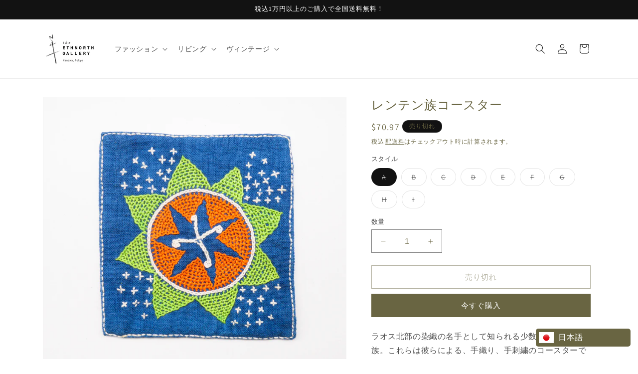

--- FILE ---
content_type: text/html; charset=utf-8
request_url: https://ethnorthstore.com/ja-hk/products/imp1343
body_size: 68548
content:
<!doctype html>
<html class="no-js" lang="ja">
  <head>
    <meta charset="utf-8">
    <meta http-equiv="X-UA-Compatible" content="IE=edge">
    <meta name="viewport" content="width=device-width,initial-scale=1">
    <meta name="theme-color" content="">
    <link rel="canonical" href="https://ethnorthstore.com/ja-hk/products/imp1343"><link rel="icon" type="image/png" href="//ethnorthstore.com/cdn/shop/files/EGlogo.png?crop=center&height=32&v=1703319898&width=32"><link rel="preconnect" href="https://fonts.shopifycdn.com" crossorigin><title>
      レンテン族コースター
 &ndash; the ETHNORTH GALLERY</title>

    
      <meta name="description" content="ラオス北部の染織の名手として知られる少数民族レンテン族。これらは彼らによる、手織り、手刺繍のコースターで動物や幾何学柄が自由に描かれています。１つとして同じものがないので、見ているだけで楽しくなります。それにしても、こんな小さなピースの上に無数の手仕事が詰まっています。 ※ 全てハンドメイドのため、寸法には若干の個体差がございます。また染め斑、織斑などがある場合がございますが、風合いとしてお楽しみください。 サイズ： 105 x 105mm前後, 3mm 厚み 重量：10g 主素材： 綿 生産地：ラオス">
    

    

<meta property="og:site_name" content="the ETHNORTH GALLERY">
<meta property="og:url" content="https://ethnorthstore.com/ja-hk/products/imp1343">
<meta property="og:title" content="レンテン族コースター">
<meta property="og:type" content="product">
<meta property="og:description" content="ラオス北部の染織の名手として知られる少数民族レンテン族。これらは彼らによる、手織り、手刺繍のコースターで動物や幾何学柄が自由に描かれています。１つとして同じものがないので、見ているだけで楽しくなります。それにしても、こんな小さなピースの上に無数の手仕事が詰まっています。 ※ 全てハンドメイドのため、寸法には若干の個体差がございます。また染め斑、織斑などがある場合がございますが、風合いとしてお楽しみください。 サイズ： 105 x 105mm前後, 3mm 厚み 重量：10g 主素材： 綿 生産地：ラオス"><meta property="og:image" content="http://ethnorthstore.com/cdn/shop/files/lentencoastersnew.jpg?v=1702175995">
  <meta property="og:image:secure_url" content="https://ethnorthstore.com/cdn/shop/files/lentencoastersnew.jpg?v=1702175995">
  <meta property="og:image:width" content="1350">
  <meta property="og:image:height" content="1350"><meta property="og:price:amount" content="70.97">
  <meta property="og:price:currency" content="HKD"><meta name="twitter:site" content="@EthnorthGallery"><meta name="twitter:card" content="summary_large_image">
<meta name="twitter:title" content="レンテン族コースター">
<meta name="twitter:description" content="ラオス北部の染織の名手として知られる少数民族レンテン族。これらは彼らによる、手織り、手刺繍のコースターで動物や幾何学柄が自由に描かれています。１つとして同じものがないので、見ているだけで楽しくなります。それにしても、こんな小さなピースの上に無数の手仕事が詰まっています。 ※ 全てハンドメイドのため、寸法には若干の個体差がございます。また染め斑、織斑などがある場合がございますが、風合いとしてお楽しみください。 サイズ： 105 x 105mm前後, 3mm 厚み 重量：10g 主素材： 綿 生産地：ラオス">


    <script src="//ethnorthstore.com/cdn/shop/t/9/assets/constants.js?v=58251544750838685771703391522" defer="defer"></script>
    <script src="//ethnorthstore.com/cdn/shop/t/9/assets/pubsub.js?v=158357773527763999511703391522" defer="defer"></script>
    <script src="//ethnorthstore.com/cdn/shop/t/9/assets/global.js?v=40820548392383841591703391522" defer="defer"></script><script src="//ethnorthstore.com/cdn/shop/t/9/assets/animations.js?v=88693664871331136111703391521" defer="defer"></script><script>window.performance && window.performance.mark && window.performance.mark('shopify.content_for_header.start');</script><meta name="google-site-verification" content="mRcD4AGROhLCc4axQ-MN932z2LLeb7pDsTBtBfFxSfk">
<meta name="google-site-verification" content="nc3BHPE7KjqAhRzmogWdVVFo8N3Ps2QqEAO5AhReFHI">
<meta id="shopify-digital-wallet" name="shopify-digital-wallet" content="/52871168200/digital_wallets/dialog">
<meta name="shopify-checkout-api-token" content="5fbed6d9012df5555a32841b4b20560b">
<meta id="in-context-paypal-metadata" data-shop-id="52871168200" data-venmo-supported="false" data-environment="production" data-locale="ja_JP" data-paypal-v4="true" data-currency="HKD">
<link rel="alternate" hreflang="x-default" href="https://ethnorthstore.com/products/imp1343">
<link rel="alternate" hreflang="ja" href="https://ethnorthstore.com/products/imp1343">
<link rel="alternate" hreflang="ja-HK" href="https://ethnorthstore.com/ja-hk/products/imp1343">
<link rel="alternate" hreflang="ja-TW" href="https://ethnorthstore.com/ja-tw/products/imp1343">
<link rel="alternate" type="application/json+oembed" href="https://ethnorthstore.com/ja-hk/products/imp1343.oembed">
<script async="async" src="/checkouts/internal/preloads.js?locale=ja-HK"></script>
<script id="apple-pay-shop-capabilities" type="application/json">{"shopId":52871168200,"countryCode":"JP","currencyCode":"HKD","merchantCapabilities":["supports3DS"],"merchantId":"gid:\/\/shopify\/Shop\/52871168200","merchantName":"the ETHNORTH GALLERY","requiredBillingContactFields":["postalAddress","email","phone"],"requiredShippingContactFields":["postalAddress","email","phone"],"shippingType":"shipping","supportedNetworks":["visa","masterCard","amex","jcb","discover"],"total":{"type":"pending","label":"the ETHNORTH GALLERY","amount":"1.00"},"shopifyPaymentsEnabled":true,"supportsSubscriptions":true}</script>
<script id="shopify-features" type="application/json">{"accessToken":"5fbed6d9012df5555a32841b4b20560b","betas":["rich-media-storefront-analytics"],"domain":"ethnorthstore.com","predictiveSearch":false,"shopId":52871168200,"locale":"ja"}</script>
<script>var Shopify = Shopify || {};
Shopify.shop = "ethnorthgallery.myshopify.com";
Shopify.locale = "ja";
Shopify.currency = {"active":"HKD","rate":"0.05040738"};
Shopify.country = "HK";
Shopify.theme = {"name":"Dawnの更新されたコピー","id":163726786851,"schema_name":"Dawn","schema_version":"12.0.0","theme_store_id":887,"role":"main"};
Shopify.theme.handle = "null";
Shopify.theme.style = {"id":null,"handle":null};
Shopify.cdnHost = "ethnorthstore.com/cdn";
Shopify.routes = Shopify.routes || {};
Shopify.routes.root = "/ja-hk/";</script>
<script type="module">!function(o){(o.Shopify=o.Shopify||{}).modules=!0}(window);</script>
<script>!function(o){function n(){var o=[];function n(){o.push(Array.prototype.slice.apply(arguments))}return n.q=o,n}var t=o.Shopify=o.Shopify||{};t.loadFeatures=n(),t.autoloadFeatures=n()}(window);</script>
<script id="shop-js-analytics" type="application/json">{"pageType":"product"}</script>
<script defer="defer" async type="module" src="//ethnorthstore.com/cdn/shopifycloud/shop-js/modules/v2/client.init-shop-cart-sync_PyU3Cxph.ja.esm.js"></script>
<script defer="defer" async type="module" src="//ethnorthstore.com/cdn/shopifycloud/shop-js/modules/v2/chunk.common_3XpQ5sgE.esm.js"></script>
<script type="module">
  await import("//ethnorthstore.com/cdn/shopifycloud/shop-js/modules/v2/client.init-shop-cart-sync_PyU3Cxph.ja.esm.js");
await import("//ethnorthstore.com/cdn/shopifycloud/shop-js/modules/v2/chunk.common_3XpQ5sgE.esm.js");

  window.Shopify.SignInWithShop?.initShopCartSync?.({"fedCMEnabled":true,"windoidEnabled":true});

</script>
<script>(function() {
  var isLoaded = false;
  function asyncLoad() {
    if (isLoaded) return;
    isLoaded = true;
    var urls = ["https:\/\/sdks.automizely.com\/conversions\/v1\/conversions.js?app_connection_id=cec2dadab869446cafb23960b073417b\u0026mapped_org_id=6cf84da8d4442ae711050876ac2dc0c2_v1\u0026shop=ethnorthgallery.myshopify.com","https:\/\/cdn.langshop.app\/buckets\/app\/libs\/storefront\/sdk.js?release=v2.11.14\u0026proxy_prefix=\/apps\/langshop\u0026shop=ethnorthgallery.myshopify.com","\/\/backinstock.useamp.com\/widget\/37181_1767156382.js?category=bis\u0026v=6\u0026shop=ethnorthgallery.myshopify.com"];
    for (var i = 0; i < urls.length; i++) {
      var s = document.createElement('script');
      s.type = 'text/javascript';
      s.async = true;
      s.src = urls[i];
      var x = document.getElementsByTagName('script')[0];
      x.parentNode.insertBefore(s, x);
    }
  };
  if(window.attachEvent) {
    window.attachEvent('onload', asyncLoad);
  } else {
    window.addEventListener('load', asyncLoad, false);
  }
})();</script>
<script id="__st">var __st={"a":52871168200,"offset":32400,"reqid":"a9179c41-bd24-4752-9ae6-71be96d7a43d-1768901620","pageurl":"ethnorthstore.com\/ja-hk\/products\/imp1343","u":"0435ee33ff84","p":"product","rtyp":"product","rid":8895534694691};</script>
<script>window.ShopifyPaypalV4VisibilityTracking = true;</script>
<script id="captcha-bootstrap">!function(){'use strict';const t='contact',e='account',n='new_comment',o=[[t,t],['blogs',n],['comments',n],[t,'customer']],c=[[e,'customer_login'],[e,'guest_login'],[e,'recover_customer_password'],[e,'create_customer']],r=t=>t.map((([t,e])=>`form[action*='/${t}']:not([data-nocaptcha='true']) input[name='form_type'][value='${e}']`)).join(','),a=t=>()=>t?[...document.querySelectorAll(t)].map((t=>t.form)):[];function s(){const t=[...o],e=r(t);return a(e)}const i='password',u='form_key',d=['recaptcha-v3-token','g-recaptcha-response','h-captcha-response',i],f=()=>{try{return window.sessionStorage}catch{return}},m='__shopify_v',_=t=>t.elements[u];function p(t,e,n=!1){try{const o=window.sessionStorage,c=JSON.parse(o.getItem(e)),{data:r}=function(t){const{data:e,action:n}=t;return t[m]||n?{data:e,action:n}:{data:t,action:n}}(c);for(const[e,n]of Object.entries(r))t.elements[e]&&(t.elements[e].value=n);n&&o.removeItem(e)}catch(o){console.error('form repopulation failed',{error:o})}}const l='form_type',E='cptcha';function T(t){t.dataset[E]=!0}const w=window,h=w.document,L='Shopify',v='ce_forms',y='captcha';let A=!1;((t,e)=>{const n=(g='f06e6c50-85a8-45c8-87d0-21a2b65856fe',I='https://cdn.shopify.com/shopifycloud/storefront-forms-hcaptcha/ce_storefront_forms_captcha_hcaptcha.v1.5.2.iife.js',D={infoText:'hCaptchaによる保護',privacyText:'プライバシー',termsText:'利用規約'},(t,e,n)=>{const o=w[L][v],c=o.bindForm;if(c)return c(t,g,e,D).then(n);var r;o.q.push([[t,g,e,D],n]),r=I,A||(h.body.append(Object.assign(h.createElement('script'),{id:'captcha-provider',async:!0,src:r})),A=!0)});var g,I,D;w[L]=w[L]||{},w[L][v]=w[L][v]||{},w[L][v].q=[],w[L][y]=w[L][y]||{},w[L][y].protect=function(t,e){n(t,void 0,e),T(t)},Object.freeze(w[L][y]),function(t,e,n,w,h,L){const[v,y,A,g]=function(t,e,n){const i=e?o:[],u=t?c:[],d=[...i,...u],f=r(d),m=r(i),_=r(d.filter((([t,e])=>n.includes(e))));return[a(f),a(m),a(_),s()]}(w,h,L),I=t=>{const e=t.target;return e instanceof HTMLFormElement?e:e&&e.form},D=t=>v().includes(t);t.addEventListener('submit',(t=>{const e=I(t);if(!e)return;const n=D(e)&&!e.dataset.hcaptchaBound&&!e.dataset.recaptchaBound,o=_(e),c=g().includes(e)&&(!o||!o.value);(n||c)&&t.preventDefault(),c&&!n&&(function(t){try{if(!f())return;!function(t){const e=f();if(!e)return;const n=_(t);if(!n)return;const o=n.value;o&&e.removeItem(o)}(t);const e=Array.from(Array(32),(()=>Math.random().toString(36)[2])).join('');!function(t,e){_(t)||t.append(Object.assign(document.createElement('input'),{type:'hidden',name:u})),t.elements[u].value=e}(t,e),function(t,e){const n=f();if(!n)return;const o=[...t.querySelectorAll(`input[type='${i}']`)].map((({name:t})=>t)),c=[...d,...o],r={};for(const[a,s]of new FormData(t).entries())c.includes(a)||(r[a]=s);n.setItem(e,JSON.stringify({[m]:1,action:t.action,data:r}))}(t,e)}catch(e){console.error('failed to persist form',e)}}(e),e.submit())}));const S=(t,e)=>{t&&!t.dataset[E]&&(n(t,e.some((e=>e===t))),T(t))};for(const o of['focusin','change'])t.addEventListener(o,(t=>{const e=I(t);D(e)&&S(e,y())}));const B=e.get('form_key'),M=e.get(l),P=B&&M;t.addEventListener('DOMContentLoaded',(()=>{const t=y();if(P)for(const e of t)e.elements[l].value===M&&p(e,B);[...new Set([...A(),...v().filter((t=>'true'===t.dataset.shopifyCaptcha))])].forEach((e=>S(e,t)))}))}(h,new URLSearchParams(w.location.search),n,t,e,['guest_login'])})(!0,!0)}();</script>
<script integrity="sha256-4kQ18oKyAcykRKYeNunJcIwy7WH5gtpwJnB7kiuLZ1E=" data-source-attribution="shopify.loadfeatures" defer="defer" src="//ethnorthstore.com/cdn/shopifycloud/storefront/assets/storefront/load_feature-a0a9edcb.js" crossorigin="anonymous"></script>
<script data-source-attribution="shopify.dynamic_checkout.dynamic.init">var Shopify=Shopify||{};Shopify.PaymentButton=Shopify.PaymentButton||{isStorefrontPortableWallets:!0,init:function(){window.Shopify.PaymentButton.init=function(){};var t=document.createElement("script");t.src="https://ethnorthstore.com/cdn/shopifycloud/portable-wallets/latest/portable-wallets.ja.js",t.type="module",document.head.appendChild(t)}};
</script>
<script data-source-attribution="shopify.dynamic_checkout.buyer_consent">
  function portableWalletsHideBuyerConsent(e){var t=document.getElementById("shopify-buyer-consent"),n=document.getElementById("shopify-subscription-policy-button");t&&n&&(t.classList.add("hidden"),t.setAttribute("aria-hidden","true"),n.removeEventListener("click",e))}function portableWalletsShowBuyerConsent(e){var t=document.getElementById("shopify-buyer-consent"),n=document.getElementById("shopify-subscription-policy-button");t&&n&&(t.classList.remove("hidden"),t.removeAttribute("aria-hidden"),n.addEventListener("click",e))}window.Shopify?.PaymentButton&&(window.Shopify.PaymentButton.hideBuyerConsent=portableWalletsHideBuyerConsent,window.Shopify.PaymentButton.showBuyerConsent=portableWalletsShowBuyerConsent);
</script>
<script>
  function portableWalletsCleanup(e){e&&e.src&&console.error("Failed to load portable wallets script "+e.src);var t=document.querySelectorAll("shopify-accelerated-checkout .shopify-payment-button__skeleton, shopify-accelerated-checkout-cart .wallet-cart-button__skeleton"),e=document.getElementById("shopify-buyer-consent");for(let e=0;e<t.length;e++)t[e].remove();e&&e.remove()}function portableWalletsNotLoadedAsModule(e){e instanceof ErrorEvent&&"string"==typeof e.message&&e.message.includes("import.meta")&&"string"==typeof e.filename&&e.filename.includes("portable-wallets")&&(window.removeEventListener("error",portableWalletsNotLoadedAsModule),window.Shopify.PaymentButton.failedToLoad=e,"loading"===document.readyState?document.addEventListener("DOMContentLoaded",window.Shopify.PaymentButton.init):window.Shopify.PaymentButton.init())}window.addEventListener("error",portableWalletsNotLoadedAsModule);
</script>

<script type="module" src="https://ethnorthstore.com/cdn/shopifycloud/portable-wallets/latest/portable-wallets.ja.js" onError="portableWalletsCleanup(this)" crossorigin="anonymous"></script>
<script nomodule>
  document.addEventListener("DOMContentLoaded", portableWalletsCleanup);
</script>

<link id="shopify-accelerated-checkout-styles" rel="stylesheet" media="screen" href="https://ethnorthstore.com/cdn/shopifycloud/portable-wallets/latest/accelerated-checkout-backwards-compat.css" crossorigin="anonymous">
<style id="shopify-accelerated-checkout-cart">
        #shopify-buyer-consent {
  margin-top: 1em;
  display: inline-block;
  width: 100%;
}

#shopify-buyer-consent.hidden {
  display: none;
}

#shopify-subscription-policy-button {
  background: none;
  border: none;
  padding: 0;
  text-decoration: underline;
  font-size: inherit;
  cursor: pointer;
}

#shopify-subscription-policy-button::before {
  box-shadow: none;
}

      </style>
<script id="sections-script" data-sections="header" defer="defer" src="//ethnorthstore.com/cdn/shop/t/9/compiled_assets/scripts.js?v=2645"></script>
<script>window.performance && window.performance.mark && window.performance.mark('shopify.content_for_header.end');</script>


    <style data-shopify>
      @font-face {
  font-family: Assistant;
  font-weight: 400;
  font-style: normal;
  font-display: swap;
  src: url("//ethnorthstore.com/cdn/fonts/assistant/assistant_n4.9120912a469cad1cc292572851508ca49d12e768.woff2") format("woff2"),
       url("//ethnorthstore.com/cdn/fonts/assistant/assistant_n4.6e9875ce64e0fefcd3f4446b7ec9036b3ddd2985.woff") format("woff");
}

      @font-face {
  font-family: Assistant;
  font-weight: 700;
  font-style: normal;
  font-display: swap;
  src: url("//ethnorthstore.com/cdn/fonts/assistant/assistant_n7.bf44452348ec8b8efa3aa3068825305886b1c83c.woff2") format("woff2"),
       url("//ethnorthstore.com/cdn/fonts/assistant/assistant_n7.0c887fee83f6b3bda822f1150b912c72da0f7b64.woff") format("woff");
}

      
      
      @font-face {
  font-family: Assistant;
  font-weight: 400;
  font-style: normal;
  font-display: swap;
  src: url("//ethnorthstore.com/cdn/fonts/assistant/assistant_n4.9120912a469cad1cc292572851508ca49d12e768.woff2") format("woff2"),
       url("//ethnorthstore.com/cdn/fonts/assistant/assistant_n4.6e9875ce64e0fefcd3f4446b7ec9036b3ddd2985.woff") format("woff");
}


      
        :root,
        .color-background-1 {
          --color-background: 255,255,255;
        
          --gradient-background: #ffffff;
        

        

        --color-foreground: 18,18,18;
        --color-background-contrast: 191,191,191;
        --color-shadow: 18,18,18;
        --color-button: 105,101,66;
        --color-button-text: 255,255,255;
        --color-secondary-button: 255,255,255;
        --color-secondary-button-text: 105,101,66;
        --color-link: 105,101,66;
        --color-badge-foreground: 18,18,18;
        --color-badge-background: 255,255,255;
        --color-badge-border: 18,18,18;
        --payment-terms-background-color: rgb(255 255 255);
      }
      
        
        .color-background-2 {
          --color-background: 243,243,243;
        
          --gradient-background: #f3f3f3;
        

        

        --color-foreground: 18,18,18;
        --color-background-contrast: 179,179,179;
        --color-shadow: 18,18,18;
        --color-button: 18,18,18;
        --color-button-text: 243,243,243;
        --color-secondary-button: 243,243,243;
        --color-secondary-button-text: 18,18,18;
        --color-link: 18,18,18;
        --color-badge-foreground: 18,18,18;
        --color-badge-background: 243,243,243;
        --color-badge-border: 18,18,18;
        --payment-terms-background-color: rgb(243 243 243);
      }
      
        
        .color-inverse {
          --color-background: 18,18,18;
        
          --gradient-background: #121212;
        

        

        --color-foreground: 255,255,255;
        --color-background-contrast: 146,146,146;
        --color-shadow: 18,18,18;
        --color-button: 255,255,255;
        --color-button-text: 18,18,18;
        --color-secondary-button: 18,18,18;
        --color-secondary-button-text: 255,255,255;
        --color-link: 255,255,255;
        --color-badge-foreground: 255,255,255;
        --color-badge-background: 18,18,18;
        --color-badge-border: 255,255,255;
        --payment-terms-background-color: rgb(18 18 18);
      }
      
        
        .color-accent-1 {
          --color-background: 105,101,66;
        
          --gradient-background: #696542;
        

        

        --color-foreground: 255,255,255;
        --color-background-contrast: 27,26,17;
        --color-shadow: 18,18,18;
        --color-button: 255,255,255;
        --color-button-text: 105,101,66;
        --color-secondary-button: 105,101,66;
        --color-secondary-button-text: 255,255,255;
        --color-link: 255,255,255;
        --color-badge-foreground: 255,255,255;
        --color-badge-background: 105,101,66;
        --color-badge-border: 255,255,255;
        --payment-terms-background-color: rgb(105 101 66);
      }
      
        
        .color-accent-2 {
          --color-background: 105,101,66;
        
          --gradient-background: #696542;
        

        

        --color-foreground: 255,255,255;
        --color-background-contrast: 27,26,17;
        --color-shadow: 18,18,18;
        --color-button: 255,255,255;
        --color-button-text: 105,101,66;
        --color-secondary-button: 105,101,66;
        --color-secondary-button-text: 255,255,255;
        --color-link: 255,255,255;
        --color-badge-foreground: 255,255,255;
        --color-badge-background: 105,101,66;
        --color-badge-border: 255,255,255;
        --payment-terms-background-color: rgb(105 101 66);
      }
      
        
        .color-scheme-3e3a56d8-891a-49e3-b053-51b8922a10cd {
          --color-background: 255,255,255;
        
          --gradient-background: #ffffff;
        

        

        --color-foreground: 105,101,66;
        --color-background-contrast: 191,191,191;
        --color-shadow: 18,18,18;
        --color-button: 105,101,66;
        --color-button-text: 255,255,255;
        --color-secondary-button: 255,255,255;
        --color-secondary-button-text: 105,101,66;
        --color-link: 105,101,66;
        --color-badge-foreground: 105,101,66;
        --color-badge-background: 255,255,255;
        --color-badge-border: 105,101,66;
        --payment-terms-background-color: rgb(255 255 255);
      }
      

      body, .color-background-1, .color-background-2, .color-inverse, .color-accent-1, .color-accent-2, .color-scheme-3e3a56d8-891a-49e3-b053-51b8922a10cd {
        color: rgba(var(--color-foreground), 0.75);
        background-color: rgb(var(--color-background));
      }

      :root {
        --font-body-family: Assistant, sans-serif;
        --font-body-style: normal;
        --font-body-weight: 400;
        --font-body-weight-bold: 700;

        --font-heading-family: Assistant, sans-serif;
        --font-heading-style: normal;
        --font-heading-weight: 400;

        --font-body-scale: 1.0;
        --font-heading-scale: 1.0;

        --media-padding: px;
        --media-border-opacity: 0.05;
        --media-border-width: 1px;
        --media-radius: 0px;
        --media-shadow-opacity: 0.0;
        --media-shadow-horizontal-offset: 0px;
        --media-shadow-vertical-offset: 0px;
        --media-shadow-blur-radius: 0px;
        --media-shadow-visible: 0;

        --page-width: 120rem;
        --page-width-margin: 0rem;

        --product-card-image-padding: 0.0rem;
        --product-card-corner-radius: 0.0rem;
        --product-card-text-alignment: left;
        --product-card-border-width: 0.0rem;
        --product-card-border-opacity: 0.0;
        --product-card-shadow-opacity: 0.1;
        --product-card-shadow-visible: 1;
        --product-card-shadow-horizontal-offset: 0.0rem;
        --product-card-shadow-vertical-offset: 0.0rem;
        --product-card-shadow-blur-radius: 0.0rem;

        --collection-card-image-padding: 0.0rem;
        --collection-card-corner-radius: 0.0rem;
        --collection-card-text-alignment: left;
        --collection-card-border-width: 0.0rem;
        --collection-card-border-opacity: 0.0;
        --collection-card-shadow-opacity: 0.1;
        --collection-card-shadow-visible: 1;
        --collection-card-shadow-horizontal-offset: 0.0rem;
        --collection-card-shadow-vertical-offset: 0.0rem;
        --collection-card-shadow-blur-radius: 0.0rem;

        --blog-card-image-padding: 0.0rem;
        --blog-card-corner-radius: 0.0rem;
        --blog-card-text-alignment: left;
        --blog-card-border-width: 0.0rem;
        --blog-card-border-opacity: 0.0;
        --blog-card-shadow-opacity: 0.1;
        --blog-card-shadow-visible: 1;
        --blog-card-shadow-horizontal-offset: 0.0rem;
        --blog-card-shadow-vertical-offset: 0.0rem;
        --blog-card-shadow-blur-radius: 0.0rem;

        --badge-corner-radius: 4.0rem;

        --popup-border-width: 1px;
        --popup-border-opacity: 0.1;
        --popup-corner-radius: 0px;
        --popup-shadow-opacity: 0.0;
        --popup-shadow-horizontal-offset: 0px;
        --popup-shadow-vertical-offset: 0px;
        --popup-shadow-blur-radius: 0px;

        --drawer-border-width: 1px;
        --drawer-border-opacity: 0.1;
        --drawer-shadow-opacity: 0.0;
        --drawer-shadow-horizontal-offset: 0px;
        --drawer-shadow-vertical-offset: 0px;
        --drawer-shadow-blur-radius: 0px;

        --spacing-sections-desktop: 0px;
        --spacing-sections-mobile: 0px;

        --grid-desktop-vertical-spacing: 8px;
        --grid-desktop-horizontal-spacing: 8px;
        --grid-mobile-vertical-spacing: 4px;
        --grid-mobile-horizontal-spacing: 4px;

        --text-boxes-border-opacity: 0.0;
        --text-boxes-border-width: 0px;
        --text-boxes-radius: 0px;
        --text-boxes-shadow-opacity: 0.0;
        --text-boxes-shadow-visible: 0;
        --text-boxes-shadow-horizontal-offset: 0px;
        --text-boxes-shadow-vertical-offset: 0px;
        --text-boxes-shadow-blur-radius: 0px;

        --buttons-radius: 0px;
        --buttons-radius-outset: 0px;
        --buttons-border-width: 1px;
        --buttons-border-opacity: 1.0;
        --buttons-shadow-opacity: 0.0;
        --buttons-shadow-visible: 0;
        --buttons-shadow-horizontal-offset: 0px;
        --buttons-shadow-vertical-offset: 0px;
        --buttons-shadow-blur-radius: 0px;
        --buttons-border-offset: 0px;

        --inputs-radius: 0px;
        --inputs-border-width: 1px;
        --inputs-border-opacity: 0.55;
        --inputs-shadow-opacity: 0.0;
        --inputs-shadow-horizontal-offset: 0px;
        --inputs-margin-offset: 0px;
        --inputs-shadow-vertical-offset: 0px;
        --inputs-shadow-blur-radius: 0px;
        --inputs-radius-outset: 0px;

        --variant-pills-radius: 40px;
        --variant-pills-border-width: 1px;
        --variant-pills-border-opacity: 0.55;
        --variant-pills-shadow-opacity: 0.0;
        --variant-pills-shadow-horizontal-offset: 0px;
        --variant-pills-shadow-vertical-offset: 0px;
        --variant-pills-shadow-blur-radius: 0px;
      }

      *,
      *::before,
      *::after {
        box-sizing: inherit;
      }

      html {
        box-sizing: border-box;
        font-size: calc(var(--font-body-scale) * 62.5%);
        height: 100%;
      }

      body {
        display: grid;
        grid-template-rows: auto auto 1fr auto;
        grid-template-columns: 100%;
        min-height: 100%;
        margin: 0;
        font-size: 1.5rem;
        letter-spacing: 0.06rem;
        line-height: calc(1 + 0.8 / var(--font-body-scale));
        font-family: var(--font-body-family);
        font-style: var(--font-body-style);
        font-weight: var(--font-body-weight);
      }

      @media screen and (min-width: 750px) {
        body {
          font-size: 1.6rem;
        }
      }
    </style>

    <link href="//ethnorthstore.com/cdn/shop/t/9/assets/base.css?v=38402874097234573221703405205" rel="stylesheet" type="text/css" media="all" />
<link rel="preload" as="font" href="//ethnorthstore.com/cdn/fonts/assistant/assistant_n4.9120912a469cad1cc292572851508ca49d12e768.woff2" type="font/woff2" crossorigin><link rel="preload" as="font" href="//ethnorthstore.com/cdn/fonts/assistant/assistant_n4.9120912a469cad1cc292572851508ca49d12e768.woff2" type="font/woff2" crossorigin><link href="//ethnorthstore.com/cdn/shop/t/9/assets/component-localization-form.css?v=143319823105703127341703391521" rel="stylesheet" type="text/css" media="all" />
      <script src="//ethnorthstore.com/cdn/shop/t/9/assets/localization-form.js?v=161644695336821385561703391522" defer="defer"></script><link
        rel="stylesheet"
        href="//ethnorthstore.com/cdn/shop/t/9/assets/component-predictive-search.css?v=118923337488134913561703391521"
        media="print"
        onload="this.media='all'"
      ><script>
      document.documentElement.className = document.documentElement.className.replace('no-js', 'js');
      if (Shopify.designMode) {
        document.documentElement.classList.add('shopify-design-mode');
      }
    </script>
  <!-- BEGIN app block: shopify://apps/also-bought/blocks/app-embed-block/b94b27b4-738d-4d92-9e60-43c22d1da3f2 --><script>
    window.codeblackbelt = window.codeblackbelt || {};
    window.codeblackbelt.shop = window.codeblackbelt.shop || 'ethnorthgallery.myshopify.com';
    
        window.codeblackbelt.productId = 8895534694691;</script><script src="//cdn.codeblackbelt.com/widgets/also-bought/main.min.js?version=2026012018+0900" async></script>
<!-- END app block --><!-- BEGIN app block: shopify://apps/uplinkly-language-translate/blocks/language-translate/56a854bb-67ff-48c6-ba58-9185b4505de7 -->
    <script src="https://language-translate.uplinkly-static.com/public/language-translate/ethnorthgallery.myshopify.com/language-translate.js?t=1653884195.019031" async="async" defer="defer"></script>


<!-- END app block --><script src="https://cdn.shopify.com/extensions/019b97b0-6350-7631-8123-95494b086580/socialwidget-instafeed-78/assets/social-widget.min.js" type="text/javascript" defer="defer"></script>
<script src="https://cdn.shopify.com/extensions/019ac357-9c99-7419-b30b-37f8db9e37f2/etranslate-243/assets/floating-selector.js" type="text/javascript" defer="defer"></script>
<link href="https://monorail-edge.shopifysvc.com" rel="dns-prefetch">
<script>(function(){if ("sendBeacon" in navigator && "performance" in window) {try {var session_token_from_headers = performance.getEntriesByType('navigation')[0].serverTiming.find(x => x.name == '_s').description;} catch {var session_token_from_headers = undefined;}var session_cookie_matches = document.cookie.match(/_shopify_s=([^;]*)/);var session_token_from_cookie = session_cookie_matches && session_cookie_matches.length === 2 ? session_cookie_matches[1] : "";var session_token = session_token_from_headers || session_token_from_cookie || "";function handle_abandonment_event(e) {var entries = performance.getEntries().filter(function(entry) {return /monorail-edge.shopifysvc.com/.test(entry.name);});if (!window.abandonment_tracked && entries.length === 0) {window.abandonment_tracked = true;var currentMs = Date.now();var navigation_start = performance.timing.navigationStart;var payload = {shop_id: 52871168200,url: window.location.href,navigation_start,duration: currentMs - navigation_start,session_token,page_type: "product"};window.navigator.sendBeacon("https://monorail-edge.shopifysvc.com/v1/produce", JSON.stringify({schema_id: "online_store_buyer_site_abandonment/1.1",payload: payload,metadata: {event_created_at_ms: currentMs,event_sent_at_ms: currentMs}}));}}window.addEventListener('pagehide', handle_abandonment_event);}}());</script>
<script id="web-pixels-manager-setup">(function e(e,d,r,n,o){if(void 0===o&&(o={}),!Boolean(null===(a=null===(i=window.Shopify)||void 0===i?void 0:i.analytics)||void 0===a?void 0:a.replayQueue)){var i,a;window.Shopify=window.Shopify||{};var t=window.Shopify;t.analytics=t.analytics||{};var s=t.analytics;s.replayQueue=[],s.publish=function(e,d,r){return s.replayQueue.push([e,d,r]),!0};try{self.performance.mark("wpm:start")}catch(e){}var l=function(){var e={modern:/Edge?\/(1{2}[4-9]|1[2-9]\d|[2-9]\d{2}|\d{4,})\.\d+(\.\d+|)|Firefox\/(1{2}[4-9]|1[2-9]\d|[2-9]\d{2}|\d{4,})\.\d+(\.\d+|)|Chrom(ium|e)\/(9{2}|\d{3,})\.\d+(\.\d+|)|(Maci|X1{2}).+ Version\/(15\.\d+|(1[6-9]|[2-9]\d|\d{3,})\.\d+)([,.]\d+|)( \(\w+\)|)( Mobile\/\w+|) Safari\/|Chrome.+OPR\/(9{2}|\d{3,})\.\d+\.\d+|(CPU[ +]OS|iPhone[ +]OS|CPU[ +]iPhone|CPU IPhone OS|CPU iPad OS)[ +]+(15[._]\d+|(1[6-9]|[2-9]\d|\d{3,})[._]\d+)([._]\d+|)|Android:?[ /-](13[3-9]|1[4-9]\d|[2-9]\d{2}|\d{4,})(\.\d+|)(\.\d+|)|Android.+Firefox\/(13[5-9]|1[4-9]\d|[2-9]\d{2}|\d{4,})\.\d+(\.\d+|)|Android.+Chrom(ium|e)\/(13[3-9]|1[4-9]\d|[2-9]\d{2}|\d{4,})\.\d+(\.\d+|)|SamsungBrowser\/([2-9]\d|\d{3,})\.\d+/,legacy:/Edge?\/(1[6-9]|[2-9]\d|\d{3,})\.\d+(\.\d+|)|Firefox\/(5[4-9]|[6-9]\d|\d{3,})\.\d+(\.\d+|)|Chrom(ium|e)\/(5[1-9]|[6-9]\d|\d{3,})\.\d+(\.\d+|)([\d.]+$|.*Safari\/(?![\d.]+ Edge\/[\d.]+$))|(Maci|X1{2}).+ Version\/(10\.\d+|(1[1-9]|[2-9]\d|\d{3,})\.\d+)([,.]\d+|)( \(\w+\)|)( Mobile\/\w+|) Safari\/|Chrome.+OPR\/(3[89]|[4-9]\d|\d{3,})\.\d+\.\d+|(CPU[ +]OS|iPhone[ +]OS|CPU[ +]iPhone|CPU IPhone OS|CPU iPad OS)[ +]+(10[._]\d+|(1[1-9]|[2-9]\d|\d{3,})[._]\d+)([._]\d+|)|Android:?[ /-](13[3-9]|1[4-9]\d|[2-9]\d{2}|\d{4,})(\.\d+|)(\.\d+|)|Mobile Safari.+OPR\/([89]\d|\d{3,})\.\d+\.\d+|Android.+Firefox\/(13[5-9]|1[4-9]\d|[2-9]\d{2}|\d{4,})\.\d+(\.\d+|)|Android.+Chrom(ium|e)\/(13[3-9]|1[4-9]\d|[2-9]\d{2}|\d{4,})\.\d+(\.\d+|)|Android.+(UC? ?Browser|UCWEB|U3)[ /]?(15\.([5-9]|\d{2,})|(1[6-9]|[2-9]\d|\d{3,})\.\d+)\.\d+|SamsungBrowser\/(5\.\d+|([6-9]|\d{2,})\.\d+)|Android.+MQ{2}Browser\/(14(\.(9|\d{2,})|)|(1[5-9]|[2-9]\d|\d{3,})(\.\d+|))(\.\d+|)|K[Aa][Ii]OS\/(3\.\d+|([4-9]|\d{2,})\.\d+)(\.\d+|)/},d=e.modern,r=e.legacy,n=navigator.userAgent;return n.match(d)?"modern":n.match(r)?"legacy":"unknown"}(),u="modern"===l?"modern":"legacy",c=(null!=n?n:{modern:"",legacy:""})[u],f=function(e){return[e.baseUrl,"/wpm","/b",e.hashVersion,"modern"===e.buildTarget?"m":"l",".js"].join("")}({baseUrl:d,hashVersion:r,buildTarget:u}),m=function(e){var d=e.version,r=e.bundleTarget,n=e.surface,o=e.pageUrl,i=e.monorailEndpoint;return{emit:function(e){var a=e.status,t=e.errorMsg,s=(new Date).getTime(),l=JSON.stringify({metadata:{event_sent_at_ms:s},events:[{schema_id:"web_pixels_manager_load/3.1",payload:{version:d,bundle_target:r,page_url:o,status:a,surface:n,error_msg:t},metadata:{event_created_at_ms:s}}]});if(!i)return console&&console.warn&&console.warn("[Web Pixels Manager] No Monorail endpoint provided, skipping logging."),!1;try{return self.navigator.sendBeacon.bind(self.navigator)(i,l)}catch(e){}var u=new XMLHttpRequest;try{return u.open("POST",i,!0),u.setRequestHeader("Content-Type","text/plain"),u.send(l),!0}catch(e){return console&&console.warn&&console.warn("[Web Pixels Manager] Got an unhandled error while logging to Monorail."),!1}}}}({version:r,bundleTarget:l,surface:e.surface,pageUrl:self.location.href,monorailEndpoint:e.monorailEndpoint});try{o.browserTarget=l,function(e){var d=e.src,r=e.async,n=void 0===r||r,o=e.onload,i=e.onerror,a=e.sri,t=e.scriptDataAttributes,s=void 0===t?{}:t,l=document.createElement("script"),u=document.querySelector("head"),c=document.querySelector("body");if(l.async=n,l.src=d,a&&(l.integrity=a,l.crossOrigin="anonymous"),s)for(var f in s)if(Object.prototype.hasOwnProperty.call(s,f))try{l.dataset[f]=s[f]}catch(e){}if(o&&l.addEventListener("load",o),i&&l.addEventListener("error",i),u)u.appendChild(l);else{if(!c)throw new Error("Did not find a head or body element to append the script");c.appendChild(l)}}({src:f,async:!0,onload:function(){if(!function(){var e,d;return Boolean(null===(d=null===(e=window.Shopify)||void 0===e?void 0:e.analytics)||void 0===d?void 0:d.initialized)}()){var d=window.webPixelsManager.init(e)||void 0;if(d){var r=window.Shopify.analytics;r.replayQueue.forEach((function(e){var r=e[0],n=e[1],o=e[2];d.publishCustomEvent(r,n,o)})),r.replayQueue=[],r.publish=d.publishCustomEvent,r.visitor=d.visitor,r.initialized=!0}}},onerror:function(){return m.emit({status:"failed",errorMsg:"".concat(f," has failed to load")})},sri:function(e){var d=/^sha384-[A-Za-z0-9+/=]+$/;return"string"==typeof e&&d.test(e)}(c)?c:"",scriptDataAttributes:o}),m.emit({status:"loading"})}catch(e){m.emit({status:"failed",errorMsg:(null==e?void 0:e.message)||"Unknown error"})}}})({shopId: 52871168200,storefrontBaseUrl: "https://ethnorthstore.com",extensionsBaseUrl: "https://extensions.shopifycdn.com/cdn/shopifycloud/web-pixels-manager",monorailEndpoint: "https://monorail-edge.shopifysvc.com/unstable/produce_batch",surface: "storefront-renderer",enabledBetaFlags: ["2dca8a86"],webPixelsConfigList: [{"id":"1359577379","configuration":"{\"hashed_organization_id\":\"6cf84da8d4442ae711050876ac2dc0c2_v1\",\"app_key\":\"ethnorthgallery\",\"allow_collect_personal_data\":\"true\"}","eventPayloadVersion":"v1","runtimeContext":"STRICT","scriptVersion":"6f6660f15c595d517f203f6e1abcb171","type":"APP","apiClientId":2814809,"privacyPurposes":["ANALYTICS","MARKETING","SALE_OF_DATA"],"dataSharingAdjustments":{"protectedCustomerApprovalScopes":["read_customer_address","read_customer_email","read_customer_name","read_customer_personal_data","read_customer_phone"]}},{"id":"831193379","configuration":"{\"config\":\"{\\\"pixel_id\\\":\\\"G-M75GJY8KTM\\\",\\\"target_country\\\":\\\"JP\\\",\\\"gtag_events\\\":[{\\\"type\\\":\\\"begin_checkout\\\",\\\"action_label\\\":\\\"G-M75GJY8KTM\\\"},{\\\"type\\\":\\\"search\\\",\\\"action_label\\\":\\\"G-M75GJY8KTM\\\"},{\\\"type\\\":\\\"view_item\\\",\\\"action_label\\\":[\\\"G-M75GJY8KTM\\\",\\\"MC-90Z7V0DVFL\\\"]},{\\\"type\\\":\\\"purchase\\\",\\\"action_label\\\":[\\\"G-M75GJY8KTM\\\",\\\"MC-90Z7V0DVFL\\\"]},{\\\"type\\\":\\\"page_view\\\",\\\"action_label\\\":[\\\"G-M75GJY8KTM\\\",\\\"MC-90Z7V0DVFL\\\"]},{\\\"type\\\":\\\"add_payment_info\\\",\\\"action_label\\\":\\\"G-M75GJY8KTM\\\"},{\\\"type\\\":\\\"add_to_cart\\\",\\\"action_label\\\":\\\"G-M75GJY8KTM\\\"}],\\\"enable_monitoring_mode\\\":false}\"}","eventPayloadVersion":"v1","runtimeContext":"OPEN","scriptVersion":"b2a88bafab3e21179ed38636efcd8a93","type":"APP","apiClientId":1780363,"privacyPurposes":[],"dataSharingAdjustments":{"protectedCustomerApprovalScopes":["read_customer_address","read_customer_email","read_customer_name","read_customer_personal_data","read_customer_phone"]}},{"id":"301564195","configuration":"{\"pixel_id\":\"241884807542508\",\"pixel_type\":\"facebook_pixel\",\"metaapp_system_user_token\":\"-\"}","eventPayloadVersion":"v1","runtimeContext":"OPEN","scriptVersion":"ca16bc87fe92b6042fbaa3acc2fbdaa6","type":"APP","apiClientId":2329312,"privacyPurposes":["ANALYTICS","MARKETING","SALE_OF_DATA"],"dataSharingAdjustments":{"protectedCustomerApprovalScopes":["read_customer_address","read_customer_email","read_customer_name","read_customer_personal_data","read_customer_phone"]}},{"id":"shopify-app-pixel","configuration":"{}","eventPayloadVersion":"v1","runtimeContext":"STRICT","scriptVersion":"0450","apiClientId":"shopify-pixel","type":"APP","privacyPurposes":["ANALYTICS","MARKETING"]},{"id":"shopify-custom-pixel","eventPayloadVersion":"v1","runtimeContext":"LAX","scriptVersion":"0450","apiClientId":"shopify-pixel","type":"CUSTOM","privacyPurposes":["ANALYTICS","MARKETING"]}],isMerchantRequest: false,initData: {"shop":{"name":"the ETHNORTH GALLERY","paymentSettings":{"currencyCode":"JPY"},"myshopifyDomain":"ethnorthgallery.myshopify.com","countryCode":"JP","storefrontUrl":"https:\/\/ethnorthstore.com\/ja-hk"},"customer":null,"cart":null,"checkout":null,"productVariants":[{"price":{"amount":70.97,"currencyCode":"HKD"},"product":{"title":"レンテン族コースター","vendor":"the ETHNORTH GALLERY","id":"8895534694691","untranslatedTitle":"レンテン族コースター","url":"\/ja-hk\/products\/imp1343","type":"キッチン類"},"id":"47172960911651","image":{"src":"\/\/ethnorthstore.com\/cdn\/shop\/files\/lentencoastersnew-2.jpg?v=1702176010"},"sku":"IMP1343-A","title":"A","untranslatedTitle":"A"},{"price":{"amount":70.97,"currencyCode":"HKD"},"product":{"title":"レンテン族コースター","vendor":"the ETHNORTH GALLERY","id":"8895534694691","untranslatedTitle":"レンテン族コースター","url":"\/ja-hk\/products\/imp1343","type":"キッチン類"},"id":"47172960944419","image":{"src":"\/\/ethnorthstore.com\/cdn\/shop\/files\/lentencoastersnew-4.jpg?v=1702176005"},"sku":"IMP1343-B","title":"B","untranslatedTitle":"B"},{"price":{"amount":70.97,"currencyCode":"HKD"},"product":{"title":"レンテン族コースター","vendor":"the ETHNORTH GALLERY","id":"8895534694691","untranslatedTitle":"レンテン族コースター","url":"\/ja-hk\/products\/imp1343","type":"キッチン類"},"id":"47172960977187","image":{"src":"\/\/ethnorthstore.com\/cdn\/shop\/files\/lentencoastersnew-6.jpg?v=1702176006"},"sku":"IMP1343-C","title":"C","untranslatedTitle":"C"},{"price":{"amount":70.97,"currencyCode":"HKD"},"product":{"title":"レンテン族コースター","vendor":"the ETHNORTH GALLERY","id":"8895534694691","untranslatedTitle":"レンテン族コースター","url":"\/ja-hk\/products\/imp1343","type":"キッチン類"},"id":"47172961009955","image":{"src":"\/\/ethnorthstore.com\/cdn\/shop\/files\/lentencoastersnew-8.jpg?v=1702176010"},"sku":"IMP1343-D","title":"D","untranslatedTitle":"D"},{"price":{"amount":70.97,"currencyCode":"HKD"},"product":{"title":"レンテン族コースター","vendor":"the ETHNORTH GALLERY","id":"8895534694691","untranslatedTitle":"レンテン族コースター","url":"\/ja-hk\/products\/imp1343","type":"キッチン類"},"id":"47172965302563","image":{"src":"\/\/ethnorthstore.com\/cdn\/shop\/files\/lentencoastersnew-10.jpg?v=1702176007"},"sku":"IMP1343-E","title":"E","untranslatedTitle":"E"},{"price":{"amount":70.97,"currencyCode":"HKD"},"product":{"title":"レンテン族コースター","vendor":"the ETHNORTH GALLERY","id":"8895534694691","untranslatedTitle":"レンテン族コースター","url":"\/ja-hk\/products\/imp1343","type":"キッチン類"},"id":"47172965335331","image":{"src":"\/\/ethnorthstore.com\/cdn\/shop\/files\/lentencoastersnew-12.jpg?v=1702176009"},"sku":"IMP1343-F","title":"F","untranslatedTitle":"F"},{"price":{"amount":70.97,"currencyCode":"HKD"},"product":{"title":"レンテン族コースター","vendor":"the ETHNORTH GALLERY","id":"8895534694691","untranslatedTitle":"レンテン族コースター","url":"\/ja-hk\/products\/imp1343","type":"キッチン類"},"id":"47172965368099","image":{"src":"\/\/ethnorthstore.com\/cdn\/shop\/files\/lentencoastersnew-14.jpg?v=1702176008"},"sku":"IMP1343-G","title":"G","untranslatedTitle":"G"},{"price":{"amount":70.97,"currencyCode":"HKD"},"product":{"title":"レンテン族コースター","vendor":"the ETHNORTH GALLERY","id":"8895534694691","untranslatedTitle":"レンテン族コースター","url":"\/ja-hk\/products\/imp1343","type":"キッチン類"},"id":"47172965400867","image":{"src":"\/\/ethnorthstore.com\/cdn\/shop\/files\/lentencoastersnew-16.jpg?v=1702176011"},"sku":"IMP1343-H","title":"H","untranslatedTitle":"H"},{"price":{"amount":70.97,"currencyCode":"HKD"},"product":{"title":"レンテン族コースター","vendor":"the ETHNORTH GALLERY","id":"8895534694691","untranslatedTitle":"レンテン族コースター","url":"\/ja-hk\/products\/imp1343","type":"キッチン類"},"id":"47172965433635","image":{"src":"\/\/ethnorthstore.com\/cdn\/shop\/files\/lentencoastersnew-18.jpg?v=1702176005"},"sku":"IMP1343-I","title":"I","untranslatedTitle":"I"}],"purchasingCompany":null},},"https://ethnorthstore.com/cdn","fcfee988w5aeb613cpc8e4bc33m6693e112",{"modern":"","legacy":""},{"shopId":"52871168200","storefrontBaseUrl":"https:\/\/ethnorthstore.com","extensionBaseUrl":"https:\/\/extensions.shopifycdn.com\/cdn\/shopifycloud\/web-pixels-manager","surface":"storefront-renderer","enabledBetaFlags":"[\"2dca8a86\"]","isMerchantRequest":"false","hashVersion":"fcfee988w5aeb613cpc8e4bc33m6693e112","publish":"custom","events":"[[\"page_viewed\",{}],[\"product_viewed\",{\"productVariant\":{\"price\":{\"amount\":70.97,\"currencyCode\":\"HKD\"},\"product\":{\"title\":\"レンテン族コースター\",\"vendor\":\"the ETHNORTH GALLERY\",\"id\":\"8895534694691\",\"untranslatedTitle\":\"レンテン族コースター\",\"url\":\"\/ja-hk\/products\/imp1343\",\"type\":\"キッチン類\"},\"id\":\"47172960911651\",\"image\":{\"src\":\"\/\/ethnorthstore.com\/cdn\/shop\/files\/lentencoastersnew-2.jpg?v=1702176010\"},\"sku\":\"IMP1343-A\",\"title\":\"A\",\"untranslatedTitle\":\"A\"}}]]"});</script><script>
  window.ShopifyAnalytics = window.ShopifyAnalytics || {};
  window.ShopifyAnalytics.meta = window.ShopifyAnalytics.meta || {};
  window.ShopifyAnalytics.meta.currency = 'HKD';
  var meta = {"product":{"id":8895534694691,"gid":"gid:\/\/shopify\/Product\/8895534694691","vendor":"the ETHNORTH GALLERY","type":"キッチン類","handle":"imp1343","variants":[{"id":47172960911651,"price":7097,"name":"レンテン族コースター - A","public_title":"A","sku":"IMP1343-A"},{"id":47172960944419,"price":7097,"name":"レンテン族コースター - B","public_title":"B","sku":"IMP1343-B"},{"id":47172960977187,"price":7097,"name":"レンテン族コースター - C","public_title":"C","sku":"IMP1343-C"},{"id":47172961009955,"price":7097,"name":"レンテン族コースター - D","public_title":"D","sku":"IMP1343-D"},{"id":47172965302563,"price":7097,"name":"レンテン族コースター - E","public_title":"E","sku":"IMP1343-E"},{"id":47172965335331,"price":7097,"name":"レンテン族コースター - F","public_title":"F","sku":"IMP1343-F"},{"id":47172965368099,"price":7097,"name":"レンテン族コースター - G","public_title":"G","sku":"IMP1343-G"},{"id":47172965400867,"price":7097,"name":"レンテン族コースター - H","public_title":"H","sku":"IMP1343-H"},{"id":47172965433635,"price":7097,"name":"レンテン族コースター - I","public_title":"I","sku":"IMP1343-I"}],"remote":false},"page":{"pageType":"product","resourceType":"product","resourceId":8895534694691,"requestId":"a9179c41-bd24-4752-9ae6-71be96d7a43d-1768901620"}};
  for (var attr in meta) {
    window.ShopifyAnalytics.meta[attr] = meta[attr];
  }
</script>
<script class="analytics">
  (function () {
    var customDocumentWrite = function(content) {
      var jquery = null;

      if (window.jQuery) {
        jquery = window.jQuery;
      } else if (window.Checkout && window.Checkout.$) {
        jquery = window.Checkout.$;
      }

      if (jquery) {
        jquery('body').append(content);
      }
    };

    var hasLoggedConversion = function(token) {
      if (token) {
        return document.cookie.indexOf('loggedConversion=' + token) !== -1;
      }
      return false;
    }

    var setCookieIfConversion = function(token) {
      if (token) {
        var twoMonthsFromNow = new Date(Date.now());
        twoMonthsFromNow.setMonth(twoMonthsFromNow.getMonth() + 2);

        document.cookie = 'loggedConversion=' + token + '; expires=' + twoMonthsFromNow;
      }
    }

    var trekkie = window.ShopifyAnalytics.lib = window.trekkie = window.trekkie || [];
    if (trekkie.integrations) {
      return;
    }
    trekkie.methods = [
      'identify',
      'page',
      'ready',
      'track',
      'trackForm',
      'trackLink'
    ];
    trekkie.factory = function(method) {
      return function() {
        var args = Array.prototype.slice.call(arguments);
        args.unshift(method);
        trekkie.push(args);
        return trekkie;
      };
    };
    for (var i = 0; i < trekkie.methods.length; i++) {
      var key = trekkie.methods[i];
      trekkie[key] = trekkie.factory(key);
    }
    trekkie.load = function(config) {
      trekkie.config = config || {};
      trekkie.config.initialDocumentCookie = document.cookie;
      var first = document.getElementsByTagName('script')[0];
      var script = document.createElement('script');
      script.type = 'text/javascript';
      script.onerror = function(e) {
        var scriptFallback = document.createElement('script');
        scriptFallback.type = 'text/javascript';
        scriptFallback.onerror = function(error) {
                var Monorail = {
      produce: function produce(monorailDomain, schemaId, payload) {
        var currentMs = new Date().getTime();
        var event = {
          schema_id: schemaId,
          payload: payload,
          metadata: {
            event_created_at_ms: currentMs,
            event_sent_at_ms: currentMs
          }
        };
        return Monorail.sendRequest("https://" + monorailDomain + "/v1/produce", JSON.stringify(event));
      },
      sendRequest: function sendRequest(endpointUrl, payload) {
        // Try the sendBeacon API
        if (window && window.navigator && typeof window.navigator.sendBeacon === 'function' && typeof window.Blob === 'function' && !Monorail.isIos12()) {
          var blobData = new window.Blob([payload], {
            type: 'text/plain'
          });

          if (window.navigator.sendBeacon(endpointUrl, blobData)) {
            return true;
          } // sendBeacon was not successful

        } // XHR beacon

        var xhr = new XMLHttpRequest();

        try {
          xhr.open('POST', endpointUrl);
          xhr.setRequestHeader('Content-Type', 'text/plain');
          xhr.send(payload);
        } catch (e) {
          console.log(e);
        }

        return false;
      },
      isIos12: function isIos12() {
        return window.navigator.userAgent.lastIndexOf('iPhone; CPU iPhone OS 12_') !== -1 || window.navigator.userAgent.lastIndexOf('iPad; CPU OS 12_') !== -1;
      }
    };
    Monorail.produce('monorail-edge.shopifysvc.com',
      'trekkie_storefront_load_errors/1.1',
      {shop_id: 52871168200,
      theme_id: 163726786851,
      app_name: "storefront",
      context_url: window.location.href,
      source_url: "//ethnorthstore.com/cdn/s/trekkie.storefront.cd680fe47e6c39ca5d5df5f0a32d569bc48c0f27.min.js"});

        };
        scriptFallback.async = true;
        scriptFallback.src = '//ethnorthstore.com/cdn/s/trekkie.storefront.cd680fe47e6c39ca5d5df5f0a32d569bc48c0f27.min.js';
        first.parentNode.insertBefore(scriptFallback, first);
      };
      script.async = true;
      script.src = '//ethnorthstore.com/cdn/s/trekkie.storefront.cd680fe47e6c39ca5d5df5f0a32d569bc48c0f27.min.js';
      first.parentNode.insertBefore(script, first);
    };
    trekkie.load(
      {"Trekkie":{"appName":"storefront","development":false,"defaultAttributes":{"shopId":52871168200,"isMerchantRequest":null,"themeId":163726786851,"themeCityHash":"7725517233739164755","contentLanguage":"ja","currency":"HKD","eventMetadataId":"a37afe85-a151-4f0d-a0f5-3cd00b3a03f2"},"isServerSideCookieWritingEnabled":true,"monorailRegion":"shop_domain","enabledBetaFlags":["65f19447"]},"Session Attribution":{},"S2S":{"facebookCapiEnabled":true,"source":"trekkie-storefront-renderer","apiClientId":580111}}
    );

    var loaded = false;
    trekkie.ready(function() {
      if (loaded) return;
      loaded = true;

      window.ShopifyAnalytics.lib = window.trekkie;

      var originalDocumentWrite = document.write;
      document.write = customDocumentWrite;
      try { window.ShopifyAnalytics.merchantGoogleAnalytics.call(this); } catch(error) {};
      document.write = originalDocumentWrite;

      window.ShopifyAnalytics.lib.page(null,{"pageType":"product","resourceType":"product","resourceId":8895534694691,"requestId":"a9179c41-bd24-4752-9ae6-71be96d7a43d-1768901620","shopifyEmitted":true});

      var match = window.location.pathname.match(/checkouts\/(.+)\/(thank_you|post_purchase)/)
      var token = match? match[1]: undefined;
      if (!hasLoggedConversion(token)) {
        setCookieIfConversion(token);
        window.ShopifyAnalytics.lib.track("Viewed Product",{"currency":"HKD","variantId":47172960911651,"productId":8895534694691,"productGid":"gid:\/\/shopify\/Product\/8895534694691","name":"レンテン族コースター - A","price":"70.97","sku":"IMP1343-A","brand":"the ETHNORTH GALLERY","variant":"A","category":"キッチン類","nonInteraction":true,"remote":false},undefined,undefined,{"shopifyEmitted":true});
      window.ShopifyAnalytics.lib.track("monorail:\/\/trekkie_storefront_viewed_product\/1.1",{"currency":"HKD","variantId":47172960911651,"productId":8895534694691,"productGid":"gid:\/\/shopify\/Product\/8895534694691","name":"レンテン族コースター - A","price":"70.97","sku":"IMP1343-A","brand":"the ETHNORTH GALLERY","variant":"A","category":"キッチン類","nonInteraction":true,"remote":false,"referer":"https:\/\/ethnorthstore.com\/ja-hk\/products\/imp1343"});
      }
    });


        var eventsListenerScript = document.createElement('script');
        eventsListenerScript.async = true;
        eventsListenerScript.src = "//ethnorthstore.com/cdn/shopifycloud/storefront/assets/shop_events_listener-3da45d37.js";
        document.getElementsByTagName('head')[0].appendChild(eventsListenerScript);

})();</script>
  <script>
  if (!window.ga || (window.ga && typeof window.ga !== 'function')) {
    window.ga = function ga() {
      (window.ga.q = window.ga.q || []).push(arguments);
      if (window.Shopify && window.Shopify.analytics && typeof window.Shopify.analytics.publish === 'function') {
        window.Shopify.analytics.publish("ga_stub_called", {}, {sendTo: "google_osp_migration"});
      }
      console.error("Shopify's Google Analytics stub called with:", Array.from(arguments), "\nSee https://help.shopify.com/manual/promoting-marketing/pixels/pixel-migration#google for more information.");
    };
    if (window.Shopify && window.Shopify.analytics && typeof window.Shopify.analytics.publish === 'function') {
      window.Shopify.analytics.publish("ga_stub_initialized", {}, {sendTo: "google_osp_migration"});
    }
  }
</script>
<script
  defer
  src="https://ethnorthstore.com/cdn/shopifycloud/perf-kit/shopify-perf-kit-3.0.4.min.js"
  data-application="storefront-renderer"
  data-shop-id="52871168200"
  data-render-region="gcp-us-central1"
  data-page-type="product"
  data-theme-instance-id="163726786851"
  data-theme-name="Dawn"
  data-theme-version="12.0.0"
  data-monorail-region="shop_domain"
  data-resource-timing-sampling-rate="10"
  data-shs="true"
  data-shs-beacon="true"
  data-shs-export-with-fetch="true"
  data-shs-logs-sample-rate="1"
  data-shs-beacon-endpoint="https://ethnorthstore.com/api/collect"
></script>
</head>

  <body class="gradient animate--hover-default">
    <a class="skip-to-content-link button visually-hidden" href="#MainContent">
      コンテンツに進む
    </a>

<link href="//ethnorthstore.com/cdn/shop/t/9/assets/quantity-popover.css?v=153075665213740339621703391522" rel="stylesheet" type="text/css" media="all" />
<link href="//ethnorthstore.com/cdn/shop/t/9/assets/component-card.css?v=146832144425403401961703392266" rel="stylesheet" type="text/css" media="all" />

<script src="//ethnorthstore.com/cdn/shop/t/9/assets/cart.js?v=56933888273975671431703391521" defer="defer"></script>
<script src="//ethnorthstore.com/cdn/shop/t/9/assets/quantity-popover.js?v=19455713230017000861703391522" defer="defer"></script>

<style>
  .drawer {
    visibility: hidden;
  }
</style>

<cart-drawer class="drawer is-empty">
  <div id="CartDrawer" class="cart-drawer">
    <div id="CartDrawer-Overlay" class="cart-drawer__overlay"></div>
    <div
      class="drawer__inner gradient color-background-1"
      role="dialog"
      aria-modal="true"
      aria-label="カートの中身"
      tabindex="-1"
    ><div class="drawer__inner-empty">
          <div class="cart-drawer__warnings center">
            <div class="cart-drawer__empty-content">
              <h2 class="cart__empty-text">カートは空です</h2>
              <button
                class="drawer__close"
                type="button"
                onclick="this.closest('cart-drawer').close()"
                aria-label="閉じる"
              >
                <svg
  xmlns="http://www.w3.org/2000/svg"
  aria-hidden="true"
  focusable="false"
  class="icon icon-close"
  fill="none"
  viewBox="0 0 18 17"
>
  <path d="M.865 15.978a.5.5 0 00.707.707l7.433-7.431 7.579 7.282a.501.501 0 00.846-.37.5.5 0 00-.153-.351L9.712 8.546l7.417-7.416a.5.5 0 10-.707-.708L8.991 7.853 1.413.573a.5.5 0 10-.693.72l7.563 7.268-7.418 7.417z" fill="currentColor">
</svg>

              </button>
              <a href="/ja-hk/collections/all" class="button">
                買い物を続ける
              </a><p class="cart__login-title h3">アカウントをお持ちですか?</p>
                <p class="cart__login-paragraph">
                  <a href="/ja-hk/account/login" class="link underlined-link">ログイン</a>することで、チェックアウトがスピーディーに行えます。
                </p></div>
          </div></div><div class="drawer__header">
        <h2 class="drawer__heading">カートの中身</h2>
        <button
          class="drawer__close"
          type="button"
          onclick="this.closest('cart-drawer').close()"
          aria-label="閉じる"
        >
          <svg
  xmlns="http://www.w3.org/2000/svg"
  aria-hidden="true"
  focusable="false"
  class="icon icon-close"
  fill="none"
  viewBox="0 0 18 17"
>
  <path d="M.865 15.978a.5.5 0 00.707.707l7.433-7.431 7.579 7.282a.501.501 0 00.846-.37.5.5 0 00-.153-.351L9.712 8.546l7.417-7.416a.5.5 0 10-.707-.708L8.991 7.853 1.413.573a.5.5 0 10-.693.72l7.563 7.268-7.418 7.417z" fill="currentColor">
</svg>

        </button>
      </div>
      <cart-drawer-items
        
          class=" is-empty"
        
      >
        <form
          action="/ja-hk/cart"
          id="CartDrawer-Form"
          class="cart__contents cart-drawer__form"
          method="post"
        >
          <div id="CartDrawer-CartItems" class="drawer__contents js-contents"><p id="CartDrawer-LiveRegionText" class="visually-hidden" role="status"></p>
            <p id="CartDrawer-LineItemStatus" class="visually-hidden" aria-hidden="true" role="status">
              読み込み中…
            </p>
          </div>
          <div id="CartDrawer-CartErrors" role="alert"></div>
        </form>
      </cart-drawer-items>
      <div class="drawer__footer"><!-- Start blocks -->
        <!-- Subtotals -->

        <div class="cart-drawer__footer" >
          <div></div>

          <div class="totals" role="status">
            <h2 class="totals__total">見積もり合計</h2>
            <p class="totals__total-value">HK$0.00</p>
          </div>

          <small class="tax-note caption-large rte">税込。<a href="/ja-hk/policies/shipping-policy">配送料</a>とディスカウントはチエックアウト時に計算されます
</small>
        </div>

        <!-- CTAs -->

        <div class="cart__ctas" >
          <noscript>
            <button type="submit" class="cart__update-button button button--secondary" form="CartDrawer-Form">
              アップデート
            </button>
          </noscript>

          <button
            type="submit"
            id="CartDrawer-Checkout"
            class="cart__checkout-button button"
            name="checkout"
            form="CartDrawer-Form"
            
              disabled
            
          >
            ご購入手続きへ
          </button>
        </div>
      </div>
    </div>
  </div>
</cart-drawer>

<script>
  document.addEventListener('DOMContentLoaded', function () {
    function isIE() {
      const ua = window.navigator.userAgent;
      const msie = ua.indexOf('MSIE ');
      const trident = ua.indexOf('Trident/');

      return msie > 0 || trident > 0;
    }

    if (!isIE()) return;
    const cartSubmitInput = document.createElement('input');
    cartSubmitInput.setAttribute('name', 'checkout');
    cartSubmitInput.setAttribute('type', 'hidden');
    document.querySelector('#cart').appendChild(cartSubmitInput);
    document.querySelector('#checkout').addEventListener('click', function (event) {
      document.querySelector('#cart').submit();
    });
  });
</script>
<!-- BEGIN sections: header-group -->
<div id="shopify-section-sections--21759825346851__announcement-bar" class="shopify-section shopify-section-group-header-group announcement-bar-section"><link href="//ethnorthstore.com/cdn/shop/t/9/assets/component-slideshow.css?v=107725913939919748051703391522" rel="stylesheet" type="text/css" media="all" />
<link href="//ethnorthstore.com/cdn/shop/t/9/assets/component-slider.css?v=142503135496229589681703391522" rel="stylesheet" type="text/css" media="all" />

  <link href="//ethnorthstore.com/cdn/shop/t/9/assets/component-list-social.css?v=35792976012981934991703391521" rel="stylesheet" type="text/css" media="all" />


<div
  class="utility-bar color-inverse gradient utility-bar--bottom-border"
  
>
  <div class="page-width utility-bar__grid"><div
        class="announcement-bar"
        role="region"
        aria-label="告知"
        
      ><p class="announcement-bar__message h5">
            <span>税込1万円以上のご購入で全国送料無料！</span></p></div><div class="localization-wrapper">
</div>
  </div>
</div>


</div><div id="shopify-section-sections--21759825346851__header" class="shopify-section shopify-section-group-header-group section-header"><link rel="stylesheet" href="//ethnorthstore.com/cdn/shop/t/9/assets/component-list-menu.css?v=151968516119678728991703391521" media="print" onload="this.media='all'">
<link rel="stylesheet" href="//ethnorthstore.com/cdn/shop/t/9/assets/component-search.css?v=165164710990765432851703391522" media="print" onload="this.media='all'">
<link rel="stylesheet" href="//ethnorthstore.com/cdn/shop/t/9/assets/component-menu-drawer.css?v=31331429079022630271703391521" media="print" onload="this.media='all'">
<link rel="stylesheet" href="//ethnorthstore.com/cdn/shop/t/9/assets/component-cart-notification.css?v=54116361853792938221703391521" media="print" onload="this.media='all'">
<link rel="stylesheet" href="//ethnorthstore.com/cdn/shop/t/9/assets/component-cart-items.css?v=145340746371385151771703391521" media="print" onload="this.media='all'"><link rel="stylesheet" href="//ethnorthstore.com/cdn/shop/t/9/assets/component-price.css?v=70172745017360139101703391522" media="print" onload="this.media='all'"><link href="//ethnorthstore.com/cdn/shop/t/9/assets/component-cart-drawer.css?v=11376100058507027511703391521" rel="stylesheet" type="text/css" media="all" />
  <link href="//ethnorthstore.com/cdn/shop/t/9/assets/component-cart.css?v=124284084218909176421703398106" rel="stylesheet" type="text/css" media="all" />
  <link href="//ethnorthstore.com/cdn/shop/t/9/assets/component-totals.css?v=15906652033866631521703391522" rel="stylesheet" type="text/css" media="all" />
  <link href="//ethnorthstore.com/cdn/shop/t/9/assets/component-price.css?v=70172745017360139101703391522" rel="stylesheet" type="text/css" media="all" />
  <link href="//ethnorthstore.com/cdn/shop/t/9/assets/component-discounts.css?v=152760482443307489271703391521" rel="stylesheet" type="text/css" media="all" />
<noscript><link href="//ethnorthstore.com/cdn/shop/t/9/assets/component-list-menu.css?v=151968516119678728991703391521" rel="stylesheet" type="text/css" media="all" /></noscript>
<noscript><link href="//ethnorthstore.com/cdn/shop/t/9/assets/component-search.css?v=165164710990765432851703391522" rel="stylesheet" type="text/css" media="all" /></noscript>
<noscript><link href="//ethnorthstore.com/cdn/shop/t/9/assets/component-menu-drawer.css?v=31331429079022630271703391521" rel="stylesheet" type="text/css" media="all" /></noscript>
<noscript><link href="//ethnorthstore.com/cdn/shop/t/9/assets/component-cart-notification.css?v=54116361853792938221703391521" rel="stylesheet" type="text/css" media="all" /></noscript>
<noscript><link href="//ethnorthstore.com/cdn/shop/t/9/assets/component-cart-items.css?v=145340746371385151771703391521" rel="stylesheet" type="text/css" media="all" /></noscript>

<style>
  header-drawer {
    justify-self: start;
    margin-left: -1.2rem;
  }@media screen and (min-width: 990px) {
      header-drawer {
        display: none;
      }
    }.menu-drawer-container {
    display: flex;
  }

  .list-menu {
    list-style: none;
    padding: 0;
    margin: 0;
  }

  .list-menu--inline {
    display: inline-flex;
    flex-wrap: wrap;
  }

  summary.list-menu__item {
    padding-right: 2.7rem;
  }

  .list-menu__item {
    display: flex;
    align-items: center;
    line-height: calc(1 + 0.3 / var(--font-body-scale));
  }

  .list-menu__item--link {
    text-decoration: none;
    padding-bottom: 1rem;
    padding-top: 1rem;
    line-height: calc(1 + 0.8 / var(--font-body-scale));
  }

  @media screen and (min-width: 750px) {
    .list-menu__item--link {
      padding-bottom: 0.5rem;
      padding-top: 0.5rem;
    }
  }
</style><style data-shopify>.header {
    padding: 10px 3rem 10px 3rem;
  }

  .section-header {
    position: sticky; /* This is for fixing a Safari z-index issue. PR #2147 */
    margin-bottom: 0px;
  }

  @media screen and (min-width: 750px) {
    .section-header {
      margin-bottom: 0px;
    }
  }

  @media screen and (min-width: 990px) {
    .header {
      padding-top: 20px;
      padding-bottom: 20px;
    }
  }</style><script src="//ethnorthstore.com/cdn/shop/t/9/assets/details-disclosure.js?v=13653116266235556501703391522" defer="defer"></script>
<script src="//ethnorthstore.com/cdn/shop/t/9/assets/details-modal.js?v=25581673532751508451703391522" defer="defer"></script>
<script src="//ethnorthstore.com/cdn/shop/t/9/assets/cart-notification.js?v=133508293167896966491703391521" defer="defer"></script>
<script src="//ethnorthstore.com/cdn/shop/t/9/assets/search-form.js?v=133129549252120666541703391522" defer="defer"></script><script src="//ethnorthstore.com/cdn/shop/t/9/assets/cart-drawer.js?v=105077087914686398511703391521" defer="defer"></script><svg xmlns="http://www.w3.org/2000/svg" class="hidden">
  <symbol id="icon-search" viewbox="0 0 18 19" fill="none">
    <path fill-rule="evenodd" clip-rule="evenodd" d="M11.03 11.68A5.784 5.784 0 112.85 3.5a5.784 5.784 0 018.18 8.18zm.26 1.12a6.78 6.78 0 11.72-.7l5.4 5.4a.5.5 0 11-.71.7l-5.41-5.4z" fill="currentColor"/>
  </symbol>

  <symbol id="icon-reset" class="icon icon-close"  fill="none" viewBox="0 0 18 18" stroke="currentColor">
    <circle r="8.5" cy="9" cx="9" stroke-opacity="0.2"/>
    <path d="M6.82972 6.82915L1.17193 1.17097" stroke-linecap="round" stroke-linejoin="round" transform="translate(5 5)"/>
    <path d="M1.22896 6.88502L6.77288 1.11523" stroke-linecap="round" stroke-linejoin="round" transform="translate(5 5)"/>
  </symbol>

  <symbol id="icon-close" class="icon icon-close" fill="none" viewBox="0 0 18 17">
    <path d="M.865 15.978a.5.5 0 00.707.707l7.433-7.431 7.579 7.282a.501.501 0 00.846-.37.5.5 0 00-.153-.351L9.712 8.546l7.417-7.416a.5.5 0 10-.707-.708L8.991 7.853 1.413.573a.5.5 0 10-.693.72l7.563 7.268-7.418 7.417z" fill="currentColor">
  </symbol>
</svg><sticky-header data-sticky-type="on-scroll-up" class="header-wrapper color-background-1 gradient header-wrapper--border-bottom"><header class="header header--middle-left header--mobile-center page-width header--has-menu header--has-social header--has-account">

<header-drawer data-breakpoint="tablet">
  <details id="Details-menu-drawer-container" class="menu-drawer-container">
    <summary
      class="header__icon header__icon--menu header__icon--summary link focus-inset"
      aria-label="メニュー"
    >
      <span>
        <svg
  xmlns="http://www.w3.org/2000/svg"
  aria-hidden="true"
  focusable="false"
  class="icon icon-hamburger"
  fill="none"
  viewBox="0 0 18 16"
>
  <path d="M1 .5a.5.5 0 100 1h15.71a.5.5 0 000-1H1zM.5 8a.5.5 0 01.5-.5h15.71a.5.5 0 010 1H1A.5.5 0 01.5 8zm0 7a.5.5 0 01.5-.5h15.71a.5.5 0 010 1H1a.5.5 0 01-.5-.5z" fill="currentColor">
</svg>

        <svg
  xmlns="http://www.w3.org/2000/svg"
  aria-hidden="true"
  focusable="false"
  class="icon icon-close"
  fill="none"
  viewBox="0 0 18 17"
>
  <path d="M.865 15.978a.5.5 0 00.707.707l7.433-7.431 7.579 7.282a.501.501 0 00.846-.37.5.5 0 00-.153-.351L9.712 8.546l7.417-7.416a.5.5 0 10-.707-.708L8.991 7.853 1.413.573a.5.5 0 10-.693.72l7.563 7.268-7.418 7.417z" fill="currentColor">
</svg>

      </span>
    </summary>
    <div id="menu-drawer" class="gradient menu-drawer motion-reduce color-background-1">
      <div class="menu-drawer__inner-container">
        <div class="menu-drawer__navigation-container">
          <nav class="menu-drawer__navigation">
            <ul class="menu-drawer__menu has-submenu list-menu" role="list"><li><details id="Details-menu-drawer-menu-item-1">
                      <summary
                        id="HeaderDrawer-ファッション"
                        class="menu-drawer__menu-item list-menu__item link link--text focus-inset"
                      >
                        ファッション
                        <svg
  viewBox="0 0 14 10"
  fill="none"
  aria-hidden="true"
  focusable="false"
  class="icon icon-arrow"
  xmlns="http://www.w3.org/2000/svg"
>
  <path fill-rule="evenodd" clip-rule="evenodd" d="M8.537.808a.5.5 0 01.817-.162l4 4a.5.5 0 010 .708l-4 4a.5.5 0 11-.708-.708L11.793 5.5H1a.5.5 0 010-1h10.793L8.646 1.354a.5.5 0 01-.109-.546z" fill="currentColor">
</svg>

                        <svg aria-hidden="true" focusable="false" class="icon icon-caret" viewBox="0 0 10 6">
  <path fill-rule="evenodd" clip-rule="evenodd" d="M9.354.646a.5.5 0 00-.708 0L5 4.293 1.354.646a.5.5 0 00-.708.708l4 4a.5.5 0 00.708 0l4-4a.5.5 0 000-.708z" fill="currentColor">
</svg>

                      </summary>
                      <div
                        id="link-ファッション"
                        class="menu-drawer__submenu has-submenu gradient motion-reduce"
                        tabindex="-1"
                      >
                        <div class="menu-drawer__inner-submenu">
                          <button class="menu-drawer__close-button link link--text focus-inset" aria-expanded="true">
                            <svg
  viewBox="0 0 14 10"
  fill="none"
  aria-hidden="true"
  focusable="false"
  class="icon icon-arrow"
  xmlns="http://www.w3.org/2000/svg"
>
  <path fill-rule="evenodd" clip-rule="evenodd" d="M8.537.808a.5.5 0 01.817-.162l4 4a.5.5 0 010 .708l-4 4a.5.5 0 11-.708-.708L11.793 5.5H1a.5.5 0 010-1h10.793L8.646 1.354a.5.5 0 01-.109-.546z" fill="currentColor">
</svg>

                            ファッション
                          </button>
                          <ul class="menu-drawer__menu list-menu" role="list" tabindex="-1"><li><details id="Details-menu-drawer-ファッション-アクセサリー類">
                                    <summary
                                      id="HeaderDrawer-ファッション-アクセサリー類"
                                      class="menu-drawer__menu-item link link--text list-menu__item focus-inset"
                                    >
                                      アクセサリー類
                                      <svg
  viewBox="0 0 14 10"
  fill="none"
  aria-hidden="true"
  focusable="false"
  class="icon icon-arrow"
  xmlns="http://www.w3.org/2000/svg"
>
  <path fill-rule="evenodd" clip-rule="evenodd" d="M8.537.808a.5.5 0 01.817-.162l4 4a.5.5 0 010 .708l-4 4a.5.5 0 11-.708-.708L11.793 5.5H1a.5.5 0 010-1h10.793L8.646 1.354a.5.5 0 01-.109-.546z" fill="currentColor">
</svg>

                                      <svg aria-hidden="true" focusable="false" class="icon icon-caret" viewBox="0 0 10 6">
  <path fill-rule="evenodd" clip-rule="evenodd" d="M9.354.646a.5.5 0 00-.708 0L5 4.293 1.354.646a.5.5 0 00-.708.708l4 4a.5.5 0 00.708 0l4-4a.5.5 0 000-.708z" fill="currentColor">
</svg>

                                    </summary>
                                    <div
                                      id="childlink-アクセサリー類"
                                      class="menu-drawer__submenu has-submenu gradient motion-reduce"
                                    >
                                      <button
                                        class="menu-drawer__close-button link link--text focus-inset"
                                        aria-expanded="true"
                                      >
                                        <svg
  viewBox="0 0 14 10"
  fill="none"
  aria-hidden="true"
  focusable="false"
  class="icon icon-arrow"
  xmlns="http://www.w3.org/2000/svg"
>
  <path fill-rule="evenodd" clip-rule="evenodd" d="M8.537.808a.5.5 0 01.817-.162l4 4a.5.5 0 010 .708l-4 4a.5.5 0 11-.708-.708L11.793 5.5H1a.5.5 0 010-1h10.793L8.646 1.354a.5.5 0 01-.109-.546z" fill="currentColor">
</svg>

                                        アクセサリー類
                                      </button>
                                      <ul
                                        class="menu-drawer__menu list-menu"
                                        role="list"
                                        tabindex="-1"
                                      ><li>
                                            <a
                                              id="HeaderDrawer-ファッション-アクセサリー類-ピアス-イヤリング"
                                              href="/ja-hk/collections/pierce"
                                              class="menu-drawer__menu-item link link--text list-menu__item focus-inset"
                                              
                                            >
                                              ピアス・イヤリング
                                            </a>
                                          </li><li>
                                            <a
                                              id="HeaderDrawer-ファッション-アクセサリー類-リング"
                                              href="/ja-hk/collections/ring"
                                              class="menu-drawer__menu-item link link--text list-menu__item focus-inset"
                                              
                                            >
                                              リング
                                            </a>
                                          </li><li>
                                            <a
                                              id="HeaderDrawer-ファッション-アクセサリー類-ネックレス"
                                              href="/ja-hk/collections/neckless"
                                              class="menu-drawer__menu-item link link--text list-menu__item focus-inset"
                                              
                                            >
                                              ネックレス
                                            </a>
                                          </li><li>
                                            <a
                                              id="HeaderDrawer-ファッション-アクセサリー類-バングル"
                                              href="/ja-hk/collections/bangle"
                                              class="menu-drawer__menu-item link link--text list-menu__item focus-inset"
                                              
                                            >
                                              バングル
                                            </a>
                                          </li><li>
                                            <a
                                              id="HeaderDrawer-ファッション-アクセサリー類-髪飾り-櫛"
                                              href="/ja-hk/collections/hairgoods"
                                              class="menu-drawer__menu-item link link--text list-menu__item focus-inset"
                                              
                                            >
                                              髪飾り・櫛
                                            </a>
                                          </li><li>
                                            <a
                                              id="HeaderDrawer-ファッション-アクセサリー類-ブローチ-パーツ"
                                              href="/ja-hk/collections/broachparts"
                                              class="menu-drawer__menu-item link link--text list-menu__item focus-inset"
                                              
                                            >
                                              ブローチ・パーツ
                                            </a>
                                          </li></ul>
                                    </div>
                                  </details></li><li><details id="Details-menu-drawer-ファッション-衣類">
                                    <summary
                                      id="HeaderDrawer-ファッション-衣類"
                                      class="menu-drawer__menu-item link link--text list-menu__item focus-inset"
                                    >
                                      衣類
                                      <svg
  viewBox="0 0 14 10"
  fill="none"
  aria-hidden="true"
  focusable="false"
  class="icon icon-arrow"
  xmlns="http://www.w3.org/2000/svg"
>
  <path fill-rule="evenodd" clip-rule="evenodd" d="M8.537.808a.5.5 0 01.817-.162l4 4a.5.5 0 010 .708l-4 4a.5.5 0 11-.708-.708L11.793 5.5H1a.5.5 0 010-1h10.793L8.646 1.354a.5.5 0 01-.109-.546z" fill="currentColor">
</svg>

                                      <svg aria-hidden="true" focusable="false" class="icon icon-caret" viewBox="0 0 10 6">
  <path fill-rule="evenodd" clip-rule="evenodd" d="M9.354.646a.5.5 0 00-.708 0L5 4.293 1.354.646a.5.5 0 00-.708.708l4 4a.5.5 0 00.708 0l4-4a.5.5 0 000-.708z" fill="currentColor">
</svg>

                                    </summary>
                                    <div
                                      id="childlink-衣類"
                                      class="menu-drawer__submenu has-submenu gradient motion-reduce"
                                    >
                                      <button
                                        class="menu-drawer__close-button link link--text focus-inset"
                                        aria-expanded="true"
                                      >
                                        <svg
  viewBox="0 0 14 10"
  fill="none"
  aria-hidden="true"
  focusable="false"
  class="icon icon-arrow"
  xmlns="http://www.w3.org/2000/svg"
>
  <path fill-rule="evenodd" clip-rule="evenodd" d="M8.537.808a.5.5 0 01.817-.162l4 4a.5.5 0 010 .708l-4 4a.5.5 0 11-.708-.708L11.793 5.5H1a.5.5 0 010-1h10.793L8.646 1.354a.5.5 0 01-.109-.546z" fill="currentColor">
</svg>

                                        衣類
                                      </button>
                                      <ul
                                        class="menu-drawer__menu list-menu"
                                        role="list"
                                        tabindex="-1"
                                      ><li>
                                            <a
                                              id="HeaderDrawer-ファッション-衣類-トップス"
                                              href="/ja-hk/collections/tops"
                                              class="menu-drawer__menu-item link link--text list-menu__item focus-inset"
                                              
                                            >
                                              トップス
                                            </a>
                                          </li><li>
                                            <a
                                              id="HeaderDrawer-ファッション-衣類-パンツ"
                                              href="/ja-hk/collections/pant"
                                              class="menu-drawer__menu-item link link--text list-menu__item focus-inset"
                                              
                                            >
                                              パンツ
                                            </a>
                                          </li><li>
                                            <a
                                              id="HeaderDrawer-ファッション-衣類-スカート"
                                              href="/ja-hk/collections/skirt"
                                              class="menu-drawer__menu-item link link--text list-menu__item focus-inset"
                                              
                                            >
                                              スカート
                                            </a>
                                          </li><li>
                                            <a
                                              id="HeaderDrawer-ファッション-衣類-ワンピース"
                                              href="/ja-hk/collections/dress"
                                              class="menu-drawer__menu-item link link--text list-menu__item focus-inset"
                                              
                                            >
                                              ワンピース
                                            </a>
                                          </li><li>
                                            <a
                                              id="HeaderDrawer-ファッション-衣類-羽織り"
                                              href="/ja-hk/collections/haori"
                                              class="menu-drawer__menu-item link link--text list-menu__item focus-inset"
                                              
                                            >
                                              羽織り
                                            </a>
                                          </li></ul>
                                    </div>
                                  </details></li><li><a
                                    id="HeaderDrawer-ファッション-バッグ"
                                    href="/ja-hk/collections/bag"
                                    class="menu-drawer__menu-item link link--text list-menu__item focus-inset"
                                    
                                  >
                                    バッグ
                                  </a></li><li><a
                                    id="HeaderDrawer-ファッション-シューズ"
                                    href="/ja-hk/collections/shoes"
                                    class="menu-drawer__menu-item link link--text list-menu__item focus-inset"
                                    
                                  >
                                    シューズ
                                  </a></li><li><a
                                    id="HeaderDrawer-ファッション-ストール-マフラー"
                                    href="/ja-hk/collections/shawl"
                                    class="menu-drawer__menu-item link link--text list-menu__item focus-inset"
                                    
                                  >
                                    ストール・マフラー
                                  </a></li><li><a
                                    id="HeaderDrawer-ファッション-手袋-靴下"
                                    href="/ja-hk/collections/glovesocks"
                                    class="menu-drawer__menu-item link link--text list-menu__item focus-inset"
                                    
                                  >
                                    手袋・靴下
                                  </a></li><li><a
                                    id="HeaderDrawer-ファッション-ハンカチ-マスク"
                                    href="/ja-hk/collections/handkerchiefmask"
                                    class="menu-drawer__menu-item link link--text list-menu__item focus-inset"
                                    
                                  >
                                    ハンカチ・マスク
                                  </a></li><li><a
                                    id="HeaderDrawer-ファッション-帽子-傘"
                                    href="/ja-hk/collections/hatumbrellas"
                                    class="menu-drawer__menu-item link link--text list-menu__item focus-inset"
                                    
                                  >
                                    帽子・傘
                                  </a></li><li><a
                                    id="HeaderDrawer-ファッション-ポーチ-財布"
                                    href="/ja-hk/collections/walletpouch"
                                    class="menu-drawer__menu-item link link--text list-menu__item focus-inset"
                                    
                                  >
                                    ポーチ・財布
                                  </a></li></ul>
                        </div>
                      </div>
                    </details></li><li><details id="Details-menu-drawer-menu-item-2">
                      <summary
                        id="HeaderDrawer-リビング"
                        class="menu-drawer__menu-item list-menu__item link link--text focus-inset"
                      >
                        リビング
                        <svg
  viewBox="0 0 14 10"
  fill="none"
  aria-hidden="true"
  focusable="false"
  class="icon icon-arrow"
  xmlns="http://www.w3.org/2000/svg"
>
  <path fill-rule="evenodd" clip-rule="evenodd" d="M8.537.808a.5.5 0 01.817-.162l4 4a.5.5 0 010 .708l-4 4a.5.5 0 11-.708-.708L11.793 5.5H1a.5.5 0 010-1h10.793L8.646 1.354a.5.5 0 01-.109-.546z" fill="currentColor">
</svg>

                        <svg aria-hidden="true" focusable="false" class="icon icon-caret" viewBox="0 0 10 6">
  <path fill-rule="evenodd" clip-rule="evenodd" d="M9.354.646a.5.5 0 00-.708 0L5 4.293 1.354.646a.5.5 0 00-.708.708l4 4a.5.5 0 00.708 0l4-4a.5.5 0 000-.708z" fill="currentColor">
</svg>

                      </summary>
                      <div
                        id="link-リビング"
                        class="menu-drawer__submenu has-submenu gradient motion-reduce"
                        tabindex="-1"
                      >
                        <div class="menu-drawer__inner-submenu">
                          <button class="menu-drawer__close-button link link--text focus-inset" aria-expanded="true">
                            <svg
  viewBox="0 0 14 10"
  fill="none"
  aria-hidden="true"
  focusable="false"
  class="icon icon-arrow"
  xmlns="http://www.w3.org/2000/svg"
>
  <path fill-rule="evenodd" clip-rule="evenodd" d="M8.537.808a.5.5 0 01.817-.162l4 4a.5.5 0 010 .708l-4 4a.5.5 0 11-.708-.708L11.793 5.5H1a.5.5 0 010-1h10.793L8.646 1.354a.5.5 0 01-.109-.546z" fill="currentColor">
</svg>

                            リビング
                          </button>
                          <ul class="menu-drawer__menu list-menu" role="list" tabindex="-1"><li><details id="Details-menu-drawer-リビング-キッチン類">
                                    <summary
                                      id="HeaderDrawer-リビング-キッチン類"
                                      class="menu-drawer__menu-item link link--text list-menu__item focus-inset"
                                    >
                                      キッチン類
                                      <svg
  viewBox="0 0 14 10"
  fill="none"
  aria-hidden="true"
  focusable="false"
  class="icon icon-arrow"
  xmlns="http://www.w3.org/2000/svg"
>
  <path fill-rule="evenodd" clip-rule="evenodd" d="M8.537.808a.5.5 0 01.817-.162l4 4a.5.5 0 010 .708l-4 4a.5.5 0 11-.708-.708L11.793 5.5H1a.5.5 0 010-1h10.793L8.646 1.354a.5.5 0 01-.109-.546z" fill="currentColor">
</svg>

                                      <svg aria-hidden="true" focusable="false" class="icon icon-caret" viewBox="0 0 10 6">
  <path fill-rule="evenodd" clip-rule="evenodd" d="M9.354.646a.5.5 0 00-.708 0L5 4.293 1.354.646a.5.5 0 00-.708.708l4 4a.5.5 0 00.708 0l4-4a.5.5 0 000-.708z" fill="currentColor">
</svg>

                                    </summary>
                                    <div
                                      id="childlink-キッチン類"
                                      class="menu-drawer__submenu has-submenu gradient motion-reduce"
                                    >
                                      <button
                                        class="menu-drawer__close-button link link--text focus-inset"
                                        aria-expanded="true"
                                      >
                                        <svg
  viewBox="0 0 14 10"
  fill="none"
  aria-hidden="true"
  focusable="false"
  class="icon icon-arrow"
  xmlns="http://www.w3.org/2000/svg"
>
  <path fill-rule="evenodd" clip-rule="evenodd" d="M8.537.808a.5.5 0 01.817-.162l4 4a.5.5 0 010 .708l-4 4a.5.5 0 11-.708-.708L11.793 5.5H1a.5.5 0 010-1h10.793L8.646 1.354a.5.5 0 01-.109-.546z" fill="currentColor">
</svg>

                                        キッチン類
                                      </button>
                                      <ul
                                        class="menu-drawer__menu list-menu"
                                        role="list"
                                        tabindex="-1"
                                      ><li>
                                            <a
                                              id="HeaderDrawer-リビング-キッチン類-皿器"
                                              href="/ja-hk/collections/dishes"
                                              class="menu-drawer__menu-item link link--text list-menu__item focus-inset"
                                              
                                            >
                                              皿器
                                            </a>
                                          </li><li>
                                            <a
                                              id="HeaderDrawer-リビング-キッチン類-カップ"
                                              href="/ja-hk/collections/cups"
                                              class="menu-drawer__menu-item link link--text list-menu__item focus-inset"
                                              
                                            >
                                              カップ
                                            </a>
                                          </li><li>
                                            <a
                                              id="HeaderDrawer-リビング-キッチン類-カトラリー"
                                              href="/ja-hk/collections/cutlery"
                                              class="menu-drawer__menu-item link link--text list-menu__item focus-inset"
                                              
                                            >
                                              カトラリー
                                            </a>
                                          </li><li>
                                            <a
                                              id="HeaderDrawer-リビング-キッチン類-コースター"
                                              href="/ja-hk/collections/coasters"
                                              class="menu-drawer__menu-item link link--text list-menu__item focus-inset"
                                              
                                            >
                                              コースター
                                            </a>
                                          </li><li>
                                            <a
                                              id="HeaderDrawer-リビング-キッチン類-キッチンその他"
                                              href="/ja-hk/collections/kitchenothers"
                                              class="menu-drawer__menu-item link link--text list-menu__item focus-inset"
                                              
                                            >
                                              キッチンその他
                                            </a>
                                          </li></ul>
                                    </div>
                                  </details></li><li><a
                                    id="HeaderDrawer-リビング-花器"
                                    href="/ja-hk/collections/vases"
                                    class="menu-drawer__menu-item link link--text list-menu__item focus-inset"
                                    
                                  >
                                    花器
                                  </a></li><li><a
                                    id="HeaderDrawer-リビング-入れ物-トレイ"
                                    href="/ja-hk/collections/trays"
                                    class="menu-drawer__menu-item link link--text list-menu__item focus-inset"
                                    
                                  >
                                    入れ物・トレイ
                                  </a></li><li><a
                                    id="HeaderDrawer-リビング-飾り物-オブジェ"
                                    href="/ja-hk/collections/decorobjects"
                                    class="menu-drawer__menu-item link link--text list-menu__item focus-inset"
                                    
                                  >
                                    飾り物・オブジェ
                                  </a></li><li><a
                                    id="HeaderDrawer-リビング-テキスタイル-敷物"
                                    href="/ja-hk/collections/textilesmats"
                                    class="menu-drawer__menu-item link link--text list-menu__item focus-inset"
                                    
                                  >
                                    テキスタイル・敷物
                                  </a></li><li><a
                                    id="HeaderDrawer-リビング-道具-文具"
                                    href="/ja-hk/collections/tools"
                                    class="menu-drawer__menu-item link link--text list-menu__item focus-inset"
                                    
                                  >
                                    道具・文具
                                  </a></li><li><a
                                    id="HeaderDrawer-リビング-部屋着-タオル"
                                    href="/ja-hk/collections/roomweartowels"
                                    class="menu-drawer__menu-item link link--text list-menu__item focus-inset"
                                    
                                  >
                                    部屋着・タオル
                                  </a></li><li><a
                                    id="HeaderDrawer-リビング-お香-アロマ"
                                    href="/ja-hk/collections/incensearoma"
                                    class="menu-drawer__menu-item link link--text list-menu__item focus-inset"
                                    
                                  >
                                    お香・アロマ
                                  </a></li><li><a
                                    id="HeaderDrawer-リビング-美容-健康"
                                    href="/ja-hk/collections/healthbeauty"
                                    class="menu-drawer__menu-item link link--text list-menu__item focus-inset"
                                    
                                  >
                                    美容・健康
                                  </a></li><li><a
                                    id="HeaderDrawer-リビング-音楽-本"
                                    href="/ja-hk/collections/musicbooks"
                                    class="menu-drawer__menu-item link link--text list-menu__item focus-inset"
                                    
                                  >
                                    音楽・本
                                  </a></li><li><a
                                    id="HeaderDrawer-リビング-アート"
                                    href="/ja-hk/collections/artpieces"
                                    class="menu-drawer__menu-item link link--text list-menu__item focus-inset"
                                    
                                  >
                                    アート
                                  </a></li></ul>
                        </div>
                      </div>
                    </details></li><li><details id="Details-menu-drawer-menu-item-3">
                      <summary
                        id="HeaderDrawer-ヴィンテージ"
                        class="menu-drawer__menu-item list-menu__item link link--text focus-inset"
                      >
                        ヴィンテージ
                        <svg
  viewBox="0 0 14 10"
  fill="none"
  aria-hidden="true"
  focusable="false"
  class="icon icon-arrow"
  xmlns="http://www.w3.org/2000/svg"
>
  <path fill-rule="evenodd" clip-rule="evenodd" d="M8.537.808a.5.5 0 01.817-.162l4 4a.5.5 0 010 .708l-4 4a.5.5 0 11-.708-.708L11.793 5.5H1a.5.5 0 010-1h10.793L8.646 1.354a.5.5 0 01-.109-.546z" fill="currentColor">
</svg>

                        <svg aria-hidden="true" focusable="false" class="icon icon-caret" viewBox="0 0 10 6">
  <path fill-rule="evenodd" clip-rule="evenodd" d="M9.354.646a.5.5 0 00-.708 0L5 4.293 1.354.646a.5.5 0 00-.708.708l4 4a.5.5 0 00.708 0l4-4a.5.5 0 000-.708z" fill="currentColor">
</svg>

                      </summary>
                      <div
                        id="link-ヴィンテージ"
                        class="menu-drawer__submenu has-submenu gradient motion-reduce"
                        tabindex="-1"
                      >
                        <div class="menu-drawer__inner-submenu">
                          <button class="menu-drawer__close-button link link--text focus-inset" aria-expanded="true">
                            <svg
  viewBox="0 0 14 10"
  fill="none"
  aria-hidden="true"
  focusable="false"
  class="icon icon-arrow"
  xmlns="http://www.w3.org/2000/svg"
>
  <path fill-rule="evenodd" clip-rule="evenodd" d="M8.537.808a.5.5 0 01.817-.162l4 4a.5.5 0 010 .708l-4 4a.5.5 0 11-.708-.708L11.793 5.5H1a.5.5 0 010-1h10.793L8.646 1.354a.5.5 0 01-.109-.546z" fill="currentColor">
</svg>

                            ヴィンテージ
                          </button>
                          <ul class="menu-drawer__menu list-menu" role="list" tabindex="-1"><li><a
                                    id="HeaderDrawer-ヴィンテージ-衣装"
                                    href="/ja-hk/collections/costume"
                                    class="menu-drawer__menu-item link link--text list-menu__item focus-inset"
                                    
                                  >
                                    衣装
                                  </a></li><li><a
                                    id="HeaderDrawer-ヴィンテージ-装飾品-仮面"
                                    href="/ja-hk/collections/ornaments"
                                    class="menu-drawer__menu-item link link--text list-menu__item focus-inset"
                                    
                                  >
                                    装飾品・仮面
                                  </a></li><li><a
                                    id="HeaderDrawer-ヴィンテージ-古布"
                                    href="/ja-hk/collections/oldfabrics"
                                    class="menu-drawer__menu-item link link--text list-menu__item focus-inset"
                                    
                                  >
                                    古布
                                  </a></li><li><a
                                    id="HeaderDrawer-ヴィンテージ-生活道具"
                                    href="/ja-hk/collections/primitives"
                                    class="menu-drawer__menu-item link link--text list-menu__item focus-inset"
                                    
                                  >
                                    生活道具
                                  </a></li></ul>
                        </div>
                      </div>
                    </details></li></ul>
          </nav>
          <div class="menu-drawer__utility-links"><a
                href="/ja-hk/account/login"
                class="menu-drawer__account link focus-inset h5 medium-hide large-up-hide"
              >
                <svg
  xmlns="http://www.w3.org/2000/svg"
  aria-hidden="true"
  focusable="false"
  class="icon icon-account"
  fill="none"
  viewBox="0 0 18 19"
>
  <path fill-rule="evenodd" clip-rule="evenodd" d="M6 4.5a3 3 0 116 0 3 3 0 01-6 0zm3-4a4 4 0 100 8 4 4 0 000-8zm5.58 12.15c1.12.82 1.83 2.24 1.91 4.85H1.51c.08-2.6.79-4.03 1.9-4.85C4.66 11.75 6.5 11.5 9 11.5s4.35.26 5.58 1.15zM9 10.5c-2.5 0-4.65.24-6.17 1.35C1.27 12.98.5 14.93.5 18v.5h17V18c0-3.07-.77-5.02-2.33-6.15-1.52-1.1-3.67-1.35-6.17-1.35z" fill="currentColor">
</svg>

ログイン</a><div class="menu-drawer__localization header-localization"><noscript><form method="post" action="/ja-hk/localization" id="HeaderCountryMobileFormNoScriptDrawer" accept-charset="UTF-8" class="localization-form" enctype="multipart/form-data"><input type="hidden" name="form_type" value="localization" /><input type="hidden" name="utf8" value="✓" /><input type="hidden" name="_method" value="put" /><input type="hidden" name="return_to" value="/ja-hk/products/imp1343" /><div class="localization-form__select">
                        <h2 class="visually-hidden" id="HeaderCountryMobileLabelNoScriptDrawer">
                          国/地域
                        </h2>
                        <select
                          class="localization-selector link"
                          name="country_code"
                          aria-labelledby="HeaderCountryMobileLabelNoScriptDrawer"
                        ><option
                              value="IS"
                            >
                              アイスランド (JPY
                              ¥)
                            </option><option
                              value="IE"
                            >
                              アイルランド (EUR
                              €)
                            </option><option
                              value="AC"
                            >
                              アセンション島 (JPY
                              ¥)
                            </option><option
                              value="AZ"
                            >
                              アゼルバイジャン (JPY
                              ¥)
                            </option><option
                              value="AF"
                            >
                              アフガニスタン (JPY
                              ¥)
                            </option><option
                              value="US"
                            >
                              アメリカ合衆国 (USD
                              $)
                            </option><option
                              value="AE"
                            >
                              アラブ首長国連邦 (JPY
                              ¥)
                            </option><option
                              value="DZ"
                            >
                              アルジェリア (JPY
                              ¥)
                            </option><option
                              value="AR"
                            >
                              アルゼンチン (JPY
                              ¥)
                            </option><option
                              value="AW"
                            >
                              アルバ (JPY
                              ¥)
                            </option><option
                              value="AL"
                            >
                              アルバニア (JPY
                              ¥)
                            </option><option
                              value="AM"
                            >
                              アルメニア (JPY
                              ¥)
                            </option><option
                              value="AI"
                            >
                              アンギラ (JPY
                              ¥)
                            </option><option
                              value="AO"
                            >
                              アンゴラ (JPY
                              ¥)
                            </option><option
                              value="AG"
                            >
                              アンティグア・バーブーダ (JPY
                              ¥)
                            </option><option
                              value="AD"
                            >
                              アンドラ (EUR
                              €)
                            </option><option
                              value="YE"
                            >
                              イエメン (JPY
                              ¥)
                            </option><option
                              value="GB"
                            >
                              イギリス (GBP
                              £)
                            </option><option
                              value="IL"
                            >
                              イスラエル (JPY
                              ¥)
                            </option><option
                              value="IT"
                            >
                              イタリア (EUR
                              €)
                            </option><option
                              value="IQ"
                            >
                              イラク (JPY
                              ¥)
                            </option><option
                              value="IN"
                            >
                              インド (JPY
                              ¥)
                            </option><option
                              value="ID"
                            >
                              インドネシア (JPY
                              ¥)
                            </option><option
                              value="WF"
                            >
                              ウォリス・フツナ (JPY
                              ¥)
                            </option><option
                              value="UG"
                            >
                              ウガンダ (JPY
                              ¥)
                            </option><option
                              value="UA"
                            >
                              ウクライナ (JPY
                              ¥)
                            </option><option
                              value="UZ"
                            >
                              ウズベキスタン (JPY
                              ¥)
                            </option><option
                              value="UY"
                            >
                              ウルグアイ (JPY
                              ¥)
                            </option><option
                              value="EC"
                            >
                              エクアドル (JPY
                              ¥)
                            </option><option
                              value="EG"
                            >
                              エジプト (JPY
                              ¥)
                            </option><option
                              value="EE"
                            >
                              エストニア (EUR
                              €)
                            </option><option
                              value="SZ"
                            >
                              エスワティニ (JPY
                              ¥)
                            </option><option
                              value="ET"
                            >
                              エチオピア (JPY
                              ¥)
                            </option><option
                              value="ER"
                            >
                              エリトリア (JPY
                              ¥)
                            </option><option
                              value="SV"
                            >
                              エルサルバドル (JPY
                              ¥)
                            </option><option
                              value="OM"
                            >
                              オマーン (JPY
                              ¥)
                            </option><option
                              value="NL"
                            >
                              オランダ (EUR
                              €)
                            </option><option
                              value="BQ"
                            >
                              オランダ領カリブ (JPY
                              ¥)
                            </option><option
                              value="AU"
                            >
                              オーストラリア (JPY
                              ¥)
                            </option><option
                              value="AT"
                            >
                              オーストリア (EUR
                              €)
                            </option><option
                              value="AX"
                            >
                              オーランド諸島 (EUR
                              €)
                            </option><option
                              value="KZ"
                            >
                              カザフスタン (JPY
                              ¥)
                            </option><option
                              value="QA"
                            >
                              カタール (JPY
                              ¥)
                            </option><option
                              value="CA"
                            >
                              カナダ (JPY
                              ¥)
                            </option><option
                              value="CM"
                            >
                              カメルーン (JPY
                              ¥)
                            </option><option
                              value="KH"
                            >
                              カンボジア (JPY
                              ¥)
                            </option><option
                              value="CV"
                            >
                              カーボベルデ (JPY
                              ¥)
                            </option><option
                              value="GY"
                            >
                              ガイアナ (JPY
                              ¥)
                            </option><option
                              value="GA"
                            >
                              ガボン (JPY
                              ¥)
                            </option><option
                              value="GM"
                            >
                              ガンビア (JPY
                              ¥)
                            </option><option
                              value="GH"
                            >
                              ガーナ (JPY
                              ¥)
                            </option><option
                              value="GG"
                            >
                              ガーンジー (JPY
                              ¥)
                            </option><option
                              value="CY"
                            >
                              キプロス (EUR
                              €)
                            </option><option
                              value="CW"
                            >
                              キュラソー (JPY
                              ¥)
                            </option><option
                              value="KI"
                            >
                              キリバス (JPY
                              ¥)
                            </option><option
                              value="KG"
                            >
                              キルギス (JPY
                              ¥)
                            </option><option
                              value="GN"
                            >
                              ギニア (JPY
                              ¥)
                            </option><option
                              value="GW"
                            >
                              ギニアビサウ (JPY
                              ¥)
                            </option><option
                              value="GR"
                            >
                              ギリシャ (EUR
                              €)
                            </option><option
                              value="KW"
                            >
                              クウェート (JPY
                              ¥)
                            </option><option
                              value="CK"
                            >
                              クック諸島 (JPY
                              ¥)
                            </option><option
                              value="CX"
                            >
                              クリスマス島 (JPY
                              ¥)
                            </option><option
                              value="HR"
                            >
                              クロアチア (JPY
                              ¥)
                            </option><option
                              value="GT"
                            >
                              グアテマラ (JPY
                              ¥)
                            </option><option
                              value="GP"
                            >
                              グアドループ (EUR
                              €)
                            </option><option
                              value="GL"
                            >
                              グリーンランド (JPY
                              ¥)
                            </option><option
                              value="GD"
                            >
                              グレナダ (JPY
                              ¥)
                            </option><option
                              value="KY"
                            >
                              ケイマン諸島 (JPY
                              ¥)
                            </option><option
                              value="KE"
                            >
                              ケニア (JPY
                              ¥)
                            </option><option
                              value="CC"
                            >
                              ココス(キーリング)諸島 (JPY
                              ¥)
                            </option><option
                              value="CR"
                            >
                              コスタリカ (JPY
                              ¥)
                            </option><option
                              value="XK"
                            >
                              コソボ (EUR
                              €)
                            </option><option
                              value="KM"
                            >
                              コモロ (JPY
                              ¥)
                            </option><option
                              value="CO"
                            >
                              コロンビア (JPY
                              ¥)
                            </option><option
                              value="CG"
                            >
                              コンゴ共和国(ブラザビル) (JPY
                              ¥)
                            </option><option
                              value="CD"
                            >
                              コンゴ民主共和国(キンシャサ) (JPY
                              ¥)
                            </option><option
                              value="CI"
                            >
                              コートジボワール (JPY
                              ¥)
                            </option><option
                              value="SA"
                            >
                              サウジアラビア (JPY
                              ¥)
                            </option><option
                              value="GS"
                            >
                              サウスジョージア・サウスサンドウィッチ諸島 (JPY
                              ¥)
                            </option><option
                              value="WS"
                            >
                              サモア (JPY
                              ¥)
                            </option><option
                              value="ST"
                            >
                              サントメ・プリンシペ (JPY
                              ¥)
                            </option><option
                              value="PM"
                            >
                              サンピエール島・ミクロン島 (EUR
                              €)
                            </option><option
                              value="SM"
                            >
                              サンマリノ (EUR
                              €)
                            </option><option
                              value="BL"
                            >
                              サン・バルテルミー (EUR
                              €)
                            </option><option
                              value="MF"
                            >
                              サン・マルタン (EUR
                              €)
                            </option><option
                              value="ZM"
                            >
                              ザンビア (JPY
                              ¥)
                            </option><option
                              value="SL"
                            >
                              シエラレオネ (JPY
                              ¥)
                            </option><option
                              value="SG"
                            >
                              シンガポール (JPY
                              ¥)
                            </option><option
                              value="SX"
                            >
                              シント・マールテン (JPY
                              ¥)
                            </option><option
                              value="DJ"
                            >
                              ジブチ (JPY
                              ¥)
                            </option><option
                              value="GI"
                            >
                              ジブラルタル (JPY
                              ¥)
                            </option><option
                              value="JM"
                            >
                              ジャマイカ (JPY
                              ¥)
                            </option><option
                              value="JE"
                            >
                              ジャージー (JPY
                              ¥)
                            </option><option
                              value="GE"
                            >
                              ジョージア (JPY
                              ¥)
                            </option><option
                              value="ZW"
                            >
                              ジンバブエ (JPY
                              ¥)
                            </option><option
                              value="CH"
                            >
                              スイス (JPY
                              ¥)
                            </option><option
                              value="SE"
                            >
                              スウェーデン (JPY
                              ¥)
                            </option><option
                              value="SJ"
                            >
                              スバールバル諸島・ヤンマイエン島 (JPY
                              ¥)
                            </option><option
                              value="ES"
                            >
                              スペイン (EUR
                              €)
                            </option><option
                              value="SR"
                            >
                              スリナム (JPY
                              ¥)
                            </option><option
                              value="LK"
                            >
                              スリランカ (JPY
                              ¥)
                            </option><option
                              value="SK"
                            >
                              スロバキア (EUR
                              €)
                            </option><option
                              value="SI"
                            >
                              スロベニア (EUR
                              €)
                            </option><option
                              value="SD"
                            >
                              スーダン (JPY
                              ¥)
                            </option><option
                              value="SN"
                            >
                              セネガル (JPY
                              ¥)
                            </option><option
                              value="RS"
                            >
                              セルビア (JPY
                              ¥)
                            </option><option
                              value="KN"
                            >
                              セントクリストファー・ネーヴィス (JPY
                              ¥)
                            </option><option
                              value="VC"
                            >
                              セントビンセント及びグレナディーン諸島 (JPY
                              ¥)
                            </option><option
                              value="SH"
                            >
                              セントヘレナ (JPY
                              ¥)
                            </option><option
                              value="LC"
                            >
                              セントルシア (JPY
                              ¥)
                            </option><option
                              value="SC"
                            >
                              セーシェル (JPY
                              ¥)
                            </option><option
                              value="SO"
                            >
                              ソマリア (JPY
                              ¥)
                            </option><option
                              value="SB"
                            >
                              ソロモン諸島 (JPY
                              ¥)
                            </option><option
                              value="TH"
                            >
                              タイ (JPY
                              ¥)
                            </option><option
                              value="TJ"
                            >
                              タジキスタン (JPY
                              ¥)
                            </option><option
                              value="TZ"
                            >
                              タンザニア (JPY
                              ¥)
                            </option><option
                              value="TC"
                            >
                              タークス・カイコス諸島 (JPY
                              ¥)
                            </option><option
                              value="CZ"
                            >
                              チェコ (JPY
                              ¥)
                            </option><option
                              value="TD"
                            >
                              チャド (JPY
                              ¥)
                            </option><option
                              value="TN"
                            >
                              チュニジア (JPY
                              ¥)
                            </option><option
                              value="CL"
                            >
                              チリ (JPY
                              ¥)
                            </option><option
                              value="TV"
                            >
                              ツバル (JPY
                              ¥)
                            </option><option
                              value="DK"
                            >
                              デンマーク (JPY
                              ¥)
                            </option><option
                              value="TK"
                            >
                              トケラウ (JPY
                              ¥)
                            </option><option
                              value="TA"
                            >
                              トリスタン・ダ・クーニャ (JPY
                              ¥)
                            </option><option
                              value="TT"
                            >
                              トリニダード・トバゴ (JPY
                              ¥)
                            </option><option
                              value="TM"
                            >
                              トルクメニスタン (JPY
                              ¥)
                            </option><option
                              value="TR"
                            >
                              トルコ (JPY
                              ¥)
                            </option><option
                              value="TO"
                            >
                              トンガ (JPY
                              ¥)
                            </option><option
                              value="TG"
                            >
                              トーゴ (JPY
                              ¥)
                            </option><option
                              value="DE"
                            >
                              ドイツ (EUR
                              €)
                            </option><option
                              value="DO"
                            >
                              ドミニカ共和国 (JPY
                              ¥)
                            </option><option
                              value="DM"
                            >
                              ドミニカ国 (JPY
                              ¥)
                            </option><option
                              value="NG"
                            >
                              ナイジェリア (JPY
                              ¥)
                            </option><option
                              value="NR"
                            >
                              ナウル (JPY
                              ¥)
                            </option><option
                              value="NA"
                            >
                              ナミビア (JPY
                              ¥)
                            </option><option
                              value="NU"
                            >
                              ニウエ (JPY
                              ¥)
                            </option><option
                              value="NI"
                            >
                              ニカラグア (JPY
                              ¥)
                            </option><option
                              value="NE"
                            >
                              ニジェール (JPY
                              ¥)
                            </option><option
                              value="NC"
                            >
                              ニューカレドニア (JPY
                              ¥)
                            </option><option
                              value="NZ"
                            >
                              ニュージーランド (JPY
                              ¥)
                            </option><option
                              value="NP"
                            >
                              ネパール (JPY
                              ¥)
                            </option><option
                              value="NO"
                            >
                              ノルウェー (JPY
                              ¥)
                            </option><option
                              value="NF"
                            >
                              ノーフォーク島 (JPY
                              ¥)
                            </option><option
                              value="HT"
                            >
                              ハイチ (JPY
                              ¥)
                            </option><option
                              value="HU"
                            >
                              ハンガリー (JPY
                              ¥)
                            </option><option
                              value="HM"
                            >
                              ハード島・マクドナルド諸島 (JPY
                              ¥)
                            </option><option
                              value="VA"
                            >
                              バチカン市国 (EUR
                              €)
                            </option><option
                              value="VU"
                            >
                              バヌアツ (JPY
                              ¥)
                            </option><option
                              value="BS"
                            >
                              バハマ (JPY
                              ¥)
                            </option><option
                              value="BM"
                            >
                              バミューダ (JPY
                              ¥)
                            </option><option
                              value="BB"
                            >
                              バルバドス (JPY
                              ¥)
                            </option><option
                              value="BD"
                            >
                              バングラデシュ (JPY
                              ¥)
                            </option><option
                              value="BH"
                            >
                              バーレーン (JPY
                              ¥)
                            </option><option
                              value="PK"
                            >
                              パキスタン (JPY
                              ¥)
                            </option><option
                              value="PA"
                            >
                              パナマ (JPY
                              ¥)
                            </option><option
                              value="PG"
                            >
                              パプアニューギニア (JPY
                              ¥)
                            </option><option
                              value="PY"
                            >
                              パラグアイ (JPY
                              ¥)
                            </option><option
                              value="PS"
                            >
                              パレスチナ自治区 (JPY
                              ¥)
                            </option><option
                              value="PN"
                            >
                              ピトケアン諸島 (JPY
                              ¥)
                            </option><option
                              value="FJ"
                            >
                              フィジー (JPY
                              ¥)
                            </option><option
                              value="PH"
                            >
                              フィリピン (JPY
                              ¥)
                            </option><option
                              value="FI"
                            >
                              フィンランド (EUR
                              €)
                            </option><option
                              value="FO"
                            >
                              フェロー諸島 (JPY
                              ¥)
                            </option><option
                              value="FK"
                            >
                              フォークランド諸島 (JPY
                              ¥)
                            </option><option
                              value="FR"
                            >
                              フランス (EUR
                              €)
                            </option><option
                              value="BR"
                            >
                              ブラジル (JPY
                              ¥)
                            </option><option
                              value="BG"
                            >
                              ブルガリア (JPY
                              ¥)
                            </option><option
                              value="BF"
                            >
                              ブルキナファソ (JPY
                              ¥)
                            </option><option
                              value="BN"
                            >
                              ブルネイ (JPY
                              ¥)
                            </option><option
                              value="BI"
                            >
                              ブルンジ (JPY
                              ¥)
                            </option><option
                              value="BT"
                            >
                              ブータン (JPY
                              ¥)
                            </option><option
                              value="BV"
                            >
                              ブーベ島 (JPY
                              ¥)
                            </option><option
                              value="VN"
                            >
                              ベトナム (JPY
                              ¥)
                            </option><option
                              value="BJ"
                            >
                              ベナン (JPY
                              ¥)
                            </option><option
                              value="VE"
                            >
                              ベネズエラ (JPY
                              ¥)
                            </option><option
                              value="BY"
                            >
                              ベラルーシ (JPY
                              ¥)
                            </option><option
                              value="BZ"
                            >
                              ベリーズ (JPY
                              ¥)
                            </option><option
                              value="BE"
                            >
                              ベルギー (EUR
                              €)
                            </option><option
                              value="PE"
                            >
                              ペルー (JPY
                              ¥)
                            </option><option
                              value="HN"
                            >
                              ホンジュラス (JPY
                              ¥)
                            </option><option
                              value="BA"
                            >
                              ボスニア・ヘルツェゴビナ (JPY
                              ¥)
                            </option><option
                              value="BW"
                            >
                              ボツワナ (JPY
                              ¥)
                            </option><option
                              value="BO"
                            >
                              ボリビア (JPY
                              ¥)
                            </option><option
                              value="PT"
                            >
                              ポルトガル (EUR
                              €)
                            </option><option
                              value="PL"
                            >
                              ポーランド (JPY
                              ¥)
                            </option><option
                              value="MG"
                            >
                              マダガスカル (JPY
                              ¥)
                            </option><option
                              value="YT"
                            >
                              マヨット (EUR
                              €)
                            </option><option
                              value="MW"
                            >
                              マラウイ (JPY
                              ¥)
                            </option><option
                              value="ML"
                            >
                              マリ (JPY
                              ¥)
                            </option><option
                              value="MT"
                            >
                              マルタ (EUR
                              €)
                            </option><option
                              value="MQ"
                            >
                              マルティニーク (EUR
                              €)
                            </option><option
                              value="MY"
                            >
                              マレーシア (JPY
                              ¥)
                            </option><option
                              value="IM"
                            >
                              マン島 (JPY
                              ¥)
                            </option><option
                              value="MM"
                            >
                              ミャンマー (ビルマ) (JPY
                              ¥)
                            </option><option
                              value="MX"
                            >
                              メキシコ (JPY
                              ¥)
                            </option><option
                              value="MZ"
                            >
                              モザンビーク (JPY
                              ¥)
                            </option><option
                              value="MC"
                            >
                              モナコ (EUR
                              €)
                            </option><option
                              value="MV"
                            >
                              モルディブ (JPY
                              ¥)
                            </option><option
                              value="MD"
                            >
                              モルドバ (JPY
                              ¥)
                            </option><option
                              value="MA"
                            >
                              モロッコ (JPY
                              ¥)
                            </option><option
                              value="MN"
                            >
                              モンゴル (JPY
                              ¥)
                            </option><option
                              value="ME"
                            >
                              モンテネグロ (EUR
                              €)
                            </option><option
                              value="MS"
                            >
                              モントセラト (JPY
                              ¥)
                            </option><option
                              value="MU"
                            >
                              モーリシャス (JPY
                              ¥)
                            </option><option
                              value="MR"
                            >
                              モーリタニア (JPY
                              ¥)
                            </option><option
                              value="JO"
                            >
                              ヨルダン (JPY
                              ¥)
                            </option><option
                              value="LA"
                            >
                              ラオス (JPY
                              ¥)
                            </option><option
                              value="LV"
                            >
                              ラトビア (EUR
                              €)
                            </option><option
                              value="LT"
                            >
                              リトアニア (EUR
                              €)
                            </option><option
                              value="LI"
                            >
                              リヒテンシュタイン (JPY
                              ¥)
                            </option><option
                              value="LY"
                            >
                              リビア (JPY
                              ¥)
                            </option><option
                              value="LR"
                            >
                              リベリア (JPY
                              ¥)
                            </option><option
                              value="LU"
                            >
                              ルクセンブルク (EUR
                              €)
                            </option><option
                              value="RW"
                            >
                              ルワンダ (JPY
                              ¥)
                            </option><option
                              value="RO"
                            >
                              ルーマニア (JPY
                              ¥)
                            </option><option
                              value="LS"
                            >
                              レソト (JPY
                              ¥)
                            </option><option
                              value="LB"
                            >
                              レバノン (JPY
                              ¥)
                            </option><option
                              value="RE"
                            >
                              レユニオン (EUR
                              €)
                            </option><option
                              value="RU"
                            >
                              ロシア (JPY
                              ¥)
                            </option><option
                              value="CN"
                            >
                              中国 (CNY
                              ¥)
                            </option><option
                              value="CF"
                            >
                              中央アフリカ共和国 (JPY
                              ¥)
                            </option><option
                              value="MO"
                            >
                              中華人民共和国マカオ特別行政区 (JPY
                              ¥)
                            </option><option
                              value="HK"
                                selected
                              
                            >
                              中華人民共和国香港特別行政区 (HKD
                              $)
                            </option><option
                              value="GF"
                            >
                              仏領ギアナ (EUR
                              €)
                            </option><option
                              value="PF"
                            >
                              仏領ポリネシア (JPY
                              ¥)
                            </option><option
                              value="TF"
                            >
                              仏領極南諸島 (EUR
                              €)
                            </option><option
                              value="MK"
                            >
                              北マケドニア (JPY
                              ¥)
                            </option><option
                              value="ZA"
                            >
                              南アフリカ (JPY
                              ¥)
                            </option><option
                              value="SS"
                            >
                              南スーダン (JPY
                              ¥)
                            </option><option
                              value="TW"
                            >
                              台湾 (TWD
                              $)
                            </option><option
                              value="UM"
                            >
                              合衆国領有小離島 (JPY
                              ¥)
                            </option><option
                              value="JP"
                            >
                              日本 (JPY
                              ¥)
                            </option><option
                              value="TL"
                            >
                              東ティモール (JPY
                              ¥)
                            </option><option
                              value="IO"
                            >
                              英領インド洋地域 (JPY
                              ¥)
                            </option><option
                              value="VG"
                            >
                              英領ヴァージン諸島 (JPY
                              ¥)
                            </option><option
                              value="EH"
                            >
                              西サハラ (JPY
                              ¥)
                            </option><option
                              value="GQ"
                            >
                              赤道ギニア (JPY
                              ¥)
                            </option><option
                              value="KR"
                            >
                              韓国 (JPY
                              ¥)
                            </option></select>
                        <svg aria-hidden="true" focusable="false" class="icon icon-caret" viewBox="0 0 10 6">
  <path fill-rule="evenodd" clip-rule="evenodd" d="M9.354.646a.5.5 0 00-.708 0L5 4.293 1.354.646a.5.5 0 00-.708.708l4 4a.5.5 0 00.708 0l4-4a.5.5 0 000-.708z" fill="currentColor">
</svg>

                      </div>
                      <button class="button button--tertiary">国/地域を更新する</button></form></noscript>

                  <localization-form class="no-js-hidden"><form method="post" action="/ja-hk/localization" id="HeaderCountryMobileForm" accept-charset="UTF-8" class="localization-form" enctype="multipart/form-data"><input type="hidden" name="form_type" value="localization" /><input type="hidden" name="utf8" value="✓" /><input type="hidden" name="_method" value="put" /><input type="hidden" name="return_to" value="/ja-hk/products/imp1343" /><div>
                        <h2 class="visually-hidden" id="HeaderCountryMobileLabel">
                          国/地域
                        </h2><div class="disclosure">
  <button
    type="button"
    class="disclosure__button localization-form__select localization-selector link link--text caption-large"
    aria-expanded="false"
    aria-controls="HeaderCountryMobileList"
    aria-describedby="HeaderCountryMobileLabel"
  >
    <span>HKD
      $ | 中華人民共和国香港特別行政区</span>
    <svg aria-hidden="true" focusable="false" class="icon icon-caret" viewBox="0 0 10 6">
  <path fill-rule="evenodd" clip-rule="evenodd" d="M9.354.646a.5.5 0 00-.708 0L5 4.293 1.354.646a.5.5 0 00-.708.708l4 4a.5.5 0 00.708 0l4-4a.5.5 0 000-.708z" fill="currentColor">
</svg>

  </button>
  <div class="disclosure__list-wrapper" hidden>
    <ul id="HeaderCountryMobileList" role="list" class="disclosure__list list-unstyled"><li class="disclosure__item" tabindex="-1">
          <a
            class="link link--text disclosure__link caption-large focus-inset"
            href="#"
            
            data-value="IS"
          >
            <span class="localization-form__currency">JPY
              ¥ |</span
            >
            アイスランド
          </a>
        </li><li class="disclosure__item" tabindex="-1">
          <a
            class="link link--text disclosure__link caption-large focus-inset"
            href="#"
            
            data-value="IE"
          >
            <span class="localization-form__currency">EUR
              € |</span
            >
            アイルランド
          </a>
        </li><li class="disclosure__item" tabindex="-1">
          <a
            class="link link--text disclosure__link caption-large focus-inset"
            href="#"
            
            data-value="AC"
          >
            <span class="localization-form__currency">JPY
              ¥ |</span
            >
            アセンション島
          </a>
        </li><li class="disclosure__item" tabindex="-1">
          <a
            class="link link--text disclosure__link caption-large focus-inset"
            href="#"
            
            data-value="AZ"
          >
            <span class="localization-form__currency">JPY
              ¥ |</span
            >
            アゼルバイジャン
          </a>
        </li><li class="disclosure__item" tabindex="-1">
          <a
            class="link link--text disclosure__link caption-large focus-inset"
            href="#"
            
            data-value="AF"
          >
            <span class="localization-form__currency">JPY
              ¥ |</span
            >
            アフガニスタン
          </a>
        </li><li class="disclosure__item" tabindex="-1">
          <a
            class="link link--text disclosure__link caption-large focus-inset"
            href="#"
            
            data-value="US"
          >
            <span class="localization-form__currency">USD
              $ |</span
            >
            アメリカ合衆国
          </a>
        </li><li class="disclosure__item" tabindex="-1">
          <a
            class="link link--text disclosure__link caption-large focus-inset"
            href="#"
            
            data-value="AE"
          >
            <span class="localization-form__currency">JPY
              ¥ |</span
            >
            アラブ首長国連邦
          </a>
        </li><li class="disclosure__item" tabindex="-1">
          <a
            class="link link--text disclosure__link caption-large focus-inset"
            href="#"
            
            data-value="DZ"
          >
            <span class="localization-form__currency">JPY
              ¥ |</span
            >
            アルジェリア
          </a>
        </li><li class="disclosure__item" tabindex="-1">
          <a
            class="link link--text disclosure__link caption-large focus-inset"
            href="#"
            
            data-value="AR"
          >
            <span class="localization-form__currency">JPY
              ¥ |</span
            >
            アルゼンチン
          </a>
        </li><li class="disclosure__item" tabindex="-1">
          <a
            class="link link--text disclosure__link caption-large focus-inset"
            href="#"
            
            data-value="AW"
          >
            <span class="localization-form__currency">JPY
              ¥ |</span
            >
            アルバ
          </a>
        </li><li class="disclosure__item" tabindex="-1">
          <a
            class="link link--text disclosure__link caption-large focus-inset"
            href="#"
            
            data-value="AL"
          >
            <span class="localization-form__currency">JPY
              ¥ |</span
            >
            アルバニア
          </a>
        </li><li class="disclosure__item" tabindex="-1">
          <a
            class="link link--text disclosure__link caption-large focus-inset"
            href="#"
            
            data-value="AM"
          >
            <span class="localization-form__currency">JPY
              ¥ |</span
            >
            アルメニア
          </a>
        </li><li class="disclosure__item" tabindex="-1">
          <a
            class="link link--text disclosure__link caption-large focus-inset"
            href="#"
            
            data-value="AI"
          >
            <span class="localization-form__currency">JPY
              ¥ |</span
            >
            アンギラ
          </a>
        </li><li class="disclosure__item" tabindex="-1">
          <a
            class="link link--text disclosure__link caption-large focus-inset"
            href="#"
            
            data-value="AO"
          >
            <span class="localization-form__currency">JPY
              ¥ |</span
            >
            アンゴラ
          </a>
        </li><li class="disclosure__item" tabindex="-1">
          <a
            class="link link--text disclosure__link caption-large focus-inset"
            href="#"
            
            data-value="AG"
          >
            <span class="localization-form__currency">JPY
              ¥ |</span
            >
            アンティグア・バーブーダ
          </a>
        </li><li class="disclosure__item" tabindex="-1">
          <a
            class="link link--text disclosure__link caption-large focus-inset"
            href="#"
            
            data-value="AD"
          >
            <span class="localization-form__currency">EUR
              € |</span
            >
            アンドラ
          </a>
        </li><li class="disclosure__item" tabindex="-1">
          <a
            class="link link--text disclosure__link caption-large focus-inset"
            href="#"
            
            data-value="YE"
          >
            <span class="localization-form__currency">JPY
              ¥ |</span
            >
            イエメン
          </a>
        </li><li class="disclosure__item" tabindex="-1">
          <a
            class="link link--text disclosure__link caption-large focus-inset"
            href="#"
            
            data-value="GB"
          >
            <span class="localization-form__currency">GBP
              £ |</span
            >
            イギリス
          </a>
        </li><li class="disclosure__item" tabindex="-1">
          <a
            class="link link--text disclosure__link caption-large focus-inset"
            href="#"
            
            data-value="IL"
          >
            <span class="localization-form__currency">JPY
              ¥ |</span
            >
            イスラエル
          </a>
        </li><li class="disclosure__item" tabindex="-1">
          <a
            class="link link--text disclosure__link caption-large focus-inset"
            href="#"
            
            data-value="IT"
          >
            <span class="localization-form__currency">EUR
              € |</span
            >
            イタリア
          </a>
        </li><li class="disclosure__item" tabindex="-1">
          <a
            class="link link--text disclosure__link caption-large focus-inset"
            href="#"
            
            data-value="IQ"
          >
            <span class="localization-form__currency">JPY
              ¥ |</span
            >
            イラク
          </a>
        </li><li class="disclosure__item" tabindex="-1">
          <a
            class="link link--text disclosure__link caption-large focus-inset"
            href="#"
            
            data-value="IN"
          >
            <span class="localization-form__currency">JPY
              ¥ |</span
            >
            インド
          </a>
        </li><li class="disclosure__item" tabindex="-1">
          <a
            class="link link--text disclosure__link caption-large focus-inset"
            href="#"
            
            data-value="ID"
          >
            <span class="localization-form__currency">JPY
              ¥ |</span
            >
            インドネシア
          </a>
        </li><li class="disclosure__item" tabindex="-1">
          <a
            class="link link--text disclosure__link caption-large focus-inset"
            href="#"
            
            data-value="WF"
          >
            <span class="localization-form__currency">JPY
              ¥ |</span
            >
            ウォリス・フツナ
          </a>
        </li><li class="disclosure__item" tabindex="-1">
          <a
            class="link link--text disclosure__link caption-large focus-inset"
            href="#"
            
            data-value="UG"
          >
            <span class="localization-form__currency">JPY
              ¥ |</span
            >
            ウガンダ
          </a>
        </li><li class="disclosure__item" tabindex="-1">
          <a
            class="link link--text disclosure__link caption-large focus-inset"
            href="#"
            
            data-value="UA"
          >
            <span class="localization-form__currency">JPY
              ¥ |</span
            >
            ウクライナ
          </a>
        </li><li class="disclosure__item" tabindex="-1">
          <a
            class="link link--text disclosure__link caption-large focus-inset"
            href="#"
            
            data-value="UZ"
          >
            <span class="localization-form__currency">JPY
              ¥ |</span
            >
            ウズベキスタン
          </a>
        </li><li class="disclosure__item" tabindex="-1">
          <a
            class="link link--text disclosure__link caption-large focus-inset"
            href="#"
            
            data-value="UY"
          >
            <span class="localization-form__currency">JPY
              ¥ |</span
            >
            ウルグアイ
          </a>
        </li><li class="disclosure__item" tabindex="-1">
          <a
            class="link link--text disclosure__link caption-large focus-inset"
            href="#"
            
            data-value="EC"
          >
            <span class="localization-form__currency">JPY
              ¥ |</span
            >
            エクアドル
          </a>
        </li><li class="disclosure__item" tabindex="-1">
          <a
            class="link link--text disclosure__link caption-large focus-inset"
            href="#"
            
            data-value="EG"
          >
            <span class="localization-form__currency">JPY
              ¥ |</span
            >
            エジプト
          </a>
        </li><li class="disclosure__item" tabindex="-1">
          <a
            class="link link--text disclosure__link caption-large focus-inset"
            href="#"
            
            data-value="EE"
          >
            <span class="localization-form__currency">EUR
              € |</span
            >
            エストニア
          </a>
        </li><li class="disclosure__item" tabindex="-1">
          <a
            class="link link--text disclosure__link caption-large focus-inset"
            href="#"
            
            data-value="SZ"
          >
            <span class="localization-form__currency">JPY
              ¥ |</span
            >
            エスワティニ
          </a>
        </li><li class="disclosure__item" tabindex="-1">
          <a
            class="link link--text disclosure__link caption-large focus-inset"
            href="#"
            
            data-value="ET"
          >
            <span class="localization-form__currency">JPY
              ¥ |</span
            >
            エチオピア
          </a>
        </li><li class="disclosure__item" tabindex="-1">
          <a
            class="link link--text disclosure__link caption-large focus-inset"
            href="#"
            
            data-value="ER"
          >
            <span class="localization-form__currency">JPY
              ¥ |</span
            >
            エリトリア
          </a>
        </li><li class="disclosure__item" tabindex="-1">
          <a
            class="link link--text disclosure__link caption-large focus-inset"
            href="#"
            
            data-value="SV"
          >
            <span class="localization-form__currency">JPY
              ¥ |</span
            >
            エルサルバドル
          </a>
        </li><li class="disclosure__item" tabindex="-1">
          <a
            class="link link--text disclosure__link caption-large focus-inset"
            href="#"
            
            data-value="OM"
          >
            <span class="localization-form__currency">JPY
              ¥ |</span
            >
            オマーン
          </a>
        </li><li class="disclosure__item" tabindex="-1">
          <a
            class="link link--text disclosure__link caption-large focus-inset"
            href="#"
            
            data-value="NL"
          >
            <span class="localization-form__currency">EUR
              € |</span
            >
            オランダ
          </a>
        </li><li class="disclosure__item" tabindex="-1">
          <a
            class="link link--text disclosure__link caption-large focus-inset"
            href="#"
            
            data-value="BQ"
          >
            <span class="localization-form__currency">JPY
              ¥ |</span
            >
            オランダ領カリブ
          </a>
        </li><li class="disclosure__item" tabindex="-1">
          <a
            class="link link--text disclosure__link caption-large focus-inset"
            href="#"
            
            data-value="AU"
          >
            <span class="localization-form__currency">JPY
              ¥ |</span
            >
            オーストラリア
          </a>
        </li><li class="disclosure__item" tabindex="-1">
          <a
            class="link link--text disclosure__link caption-large focus-inset"
            href="#"
            
            data-value="AT"
          >
            <span class="localization-form__currency">EUR
              € |</span
            >
            オーストリア
          </a>
        </li><li class="disclosure__item" tabindex="-1">
          <a
            class="link link--text disclosure__link caption-large focus-inset"
            href="#"
            
            data-value="AX"
          >
            <span class="localization-form__currency">EUR
              € |</span
            >
            オーランド諸島
          </a>
        </li><li class="disclosure__item" tabindex="-1">
          <a
            class="link link--text disclosure__link caption-large focus-inset"
            href="#"
            
            data-value="KZ"
          >
            <span class="localization-form__currency">JPY
              ¥ |</span
            >
            カザフスタン
          </a>
        </li><li class="disclosure__item" tabindex="-1">
          <a
            class="link link--text disclosure__link caption-large focus-inset"
            href="#"
            
            data-value="QA"
          >
            <span class="localization-form__currency">JPY
              ¥ |</span
            >
            カタール
          </a>
        </li><li class="disclosure__item" tabindex="-1">
          <a
            class="link link--text disclosure__link caption-large focus-inset"
            href="#"
            
            data-value="CA"
          >
            <span class="localization-form__currency">JPY
              ¥ |</span
            >
            カナダ
          </a>
        </li><li class="disclosure__item" tabindex="-1">
          <a
            class="link link--text disclosure__link caption-large focus-inset"
            href="#"
            
            data-value="CM"
          >
            <span class="localization-form__currency">JPY
              ¥ |</span
            >
            カメルーン
          </a>
        </li><li class="disclosure__item" tabindex="-1">
          <a
            class="link link--text disclosure__link caption-large focus-inset"
            href="#"
            
            data-value="KH"
          >
            <span class="localization-form__currency">JPY
              ¥ |</span
            >
            カンボジア
          </a>
        </li><li class="disclosure__item" tabindex="-1">
          <a
            class="link link--text disclosure__link caption-large focus-inset"
            href="#"
            
            data-value="CV"
          >
            <span class="localization-form__currency">JPY
              ¥ |</span
            >
            カーボベルデ
          </a>
        </li><li class="disclosure__item" tabindex="-1">
          <a
            class="link link--text disclosure__link caption-large focus-inset"
            href="#"
            
            data-value="GY"
          >
            <span class="localization-form__currency">JPY
              ¥ |</span
            >
            ガイアナ
          </a>
        </li><li class="disclosure__item" tabindex="-1">
          <a
            class="link link--text disclosure__link caption-large focus-inset"
            href="#"
            
            data-value="GA"
          >
            <span class="localization-form__currency">JPY
              ¥ |</span
            >
            ガボン
          </a>
        </li><li class="disclosure__item" tabindex="-1">
          <a
            class="link link--text disclosure__link caption-large focus-inset"
            href="#"
            
            data-value="GM"
          >
            <span class="localization-form__currency">JPY
              ¥ |</span
            >
            ガンビア
          </a>
        </li><li class="disclosure__item" tabindex="-1">
          <a
            class="link link--text disclosure__link caption-large focus-inset"
            href="#"
            
            data-value="GH"
          >
            <span class="localization-form__currency">JPY
              ¥ |</span
            >
            ガーナ
          </a>
        </li><li class="disclosure__item" tabindex="-1">
          <a
            class="link link--text disclosure__link caption-large focus-inset"
            href="#"
            
            data-value="GG"
          >
            <span class="localization-form__currency">JPY
              ¥ |</span
            >
            ガーンジー
          </a>
        </li><li class="disclosure__item" tabindex="-1">
          <a
            class="link link--text disclosure__link caption-large focus-inset"
            href="#"
            
            data-value="CY"
          >
            <span class="localization-form__currency">EUR
              € |</span
            >
            キプロス
          </a>
        </li><li class="disclosure__item" tabindex="-1">
          <a
            class="link link--text disclosure__link caption-large focus-inset"
            href="#"
            
            data-value="CW"
          >
            <span class="localization-form__currency">JPY
              ¥ |</span
            >
            キュラソー
          </a>
        </li><li class="disclosure__item" tabindex="-1">
          <a
            class="link link--text disclosure__link caption-large focus-inset"
            href="#"
            
            data-value="KI"
          >
            <span class="localization-form__currency">JPY
              ¥ |</span
            >
            キリバス
          </a>
        </li><li class="disclosure__item" tabindex="-1">
          <a
            class="link link--text disclosure__link caption-large focus-inset"
            href="#"
            
            data-value="KG"
          >
            <span class="localization-form__currency">JPY
              ¥ |</span
            >
            キルギス
          </a>
        </li><li class="disclosure__item" tabindex="-1">
          <a
            class="link link--text disclosure__link caption-large focus-inset"
            href="#"
            
            data-value="GN"
          >
            <span class="localization-form__currency">JPY
              ¥ |</span
            >
            ギニア
          </a>
        </li><li class="disclosure__item" tabindex="-1">
          <a
            class="link link--text disclosure__link caption-large focus-inset"
            href="#"
            
            data-value="GW"
          >
            <span class="localization-form__currency">JPY
              ¥ |</span
            >
            ギニアビサウ
          </a>
        </li><li class="disclosure__item" tabindex="-1">
          <a
            class="link link--text disclosure__link caption-large focus-inset"
            href="#"
            
            data-value="GR"
          >
            <span class="localization-form__currency">EUR
              € |</span
            >
            ギリシャ
          </a>
        </li><li class="disclosure__item" tabindex="-1">
          <a
            class="link link--text disclosure__link caption-large focus-inset"
            href="#"
            
            data-value="KW"
          >
            <span class="localization-form__currency">JPY
              ¥ |</span
            >
            クウェート
          </a>
        </li><li class="disclosure__item" tabindex="-1">
          <a
            class="link link--text disclosure__link caption-large focus-inset"
            href="#"
            
            data-value="CK"
          >
            <span class="localization-form__currency">JPY
              ¥ |</span
            >
            クック諸島
          </a>
        </li><li class="disclosure__item" tabindex="-1">
          <a
            class="link link--text disclosure__link caption-large focus-inset"
            href="#"
            
            data-value="CX"
          >
            <span class="localization-form__currency">JPY
              ¥ |</span
            >
            クリスマス島
          </a>
        </li><li class="disclosure__item" tabindex="-1">
          <a
            class="link link--text disclosure__link caption-large focus-inset"
            href="#"
            
            data-value="HR"
          >
            <span class="localization-form__currency">JPY
              ¥ |</span
            >
            クロアチア
          </a>
        </li><li class="disclosure__item" tabindex="-1">
          <a
            class="link link--text disclosure__link caption-large focus-inset"
            href="#"
            
            data-value="GT"
          >
            <span class="localization-form__currency">JPY
              ¥ |</span
            >
            グアテマラ
          </a>
        </li><li class="disclosure__item" tabindex="-1">
          <a
            class="link link--text disclosure__link caption-large focus-inset"
            href="#"
            
            data-value="GP"
          >
            <span class="localization-form__currency">EUR
              € |</span
            >
            グアドループ
          </a>
        </li><li class="disclosure__item" tabindex="-1">
          <a
            class="link link--text disclosure__link caption-large focus-inset"
            href="#"
            
            data-value="GL"
          >
            <span class="localization-form__currency">JPY
              ¥ |</span
            >
            グリーンランド
          </a>
        </li><li class="disclosure__item" tabindex="-1">
          <a
            class="link link--text disclosure__link caption-large focus-inset"
            href="#"
            
            data-value="GD"
          >
            <span class="localization-form__currency">JPY
              ¥ |</span
            >
            グレナダ
          </a>
        </li><li class="disclosure__item" tabindex="-1">
          <a
            class="link link--text disclosure__link caption-large focus-inset"
            href="#"
            
            data-value="KY"
          >
            <span class="localization-form__currency">JPY
              ¥ |</span
            >
            ケイマン諸島
          </a>
        </li><li class="disclosure__item" tabindex="-1">
          <a
            class="link link--text disclosure__link caption-large focus-inset"
            href="#"
            
            data-value="KE"
          >
            <span class="localization-form__currency">JPY
              ¥ |</span
            >
            ケニア
          </a>
        </li><li class="disclosure__item" tabindex="-1">
          <a
            class="link link--text disclosure__link caption-large focus-inset"
            href="#"
            
            data-value="CC"
          >
            <span class="localization-form__currency">JPY
              ¥ |</span
            >
            ココス(キーリング)諸島
          </a>
        </li><li class="disclosure__item" tabindex="-1">
          <a
            class="link link--text disclosure__link caption-large focus-inset"
            href="#"
            
            data-value="CR"
          >
            <span class="localization-form__currency">JPY
              ¥ |</span
            >
            コスタリカ
          </a>
        </li><li class="disclosure__item" tabindex="-1">
          <a
            class="link link--text disclosure__link caption-large focus-inset"
            href="#"
            
            data-value="XK"
          >
            <span class="localization-form__currency">EUR
              € |</span
            >
            コソボ
          </a>
        </li><li class="disclosure__item" tabindex="-1">
          <a
            class="link link--text disclosure__link caption-large focus-inset"
            href="#"
            
            data-value="KM"
          >
            <span class="localization-form__currency">JPY
              ¥ |</span
            >
            コモロ
          </a>
        </li><li class="disclosure__item" tabindex="-1">
          <a
            class="link link--text disclosure__link caption-large focus-inset"
            href="#"
            
            data-value="CO"
          >
            <span class="localization-form__currency">JPY
              ¥ |</span
            >
            コロンビア
          </a>
        </li><li class="disclosure__item" tabindex="-1">
          <a
            class="link link--text disclosure__link caption-large focus-inset"
            href="#"
            
            data-value="CG"
          >
            <span class="localization-form__currency">JPY
              ¥ |</span
            >
            コンゴ共和国(ブラザビル)
          </a>
        </li><li class="disclosure__item" tabindex="-1">
          <a
            class="link link--text disclosure__link caption-large focus-inset"
            href="#"
            
            data-value="CD"
          >
            <span class="localization-form__currency">JPY
              ¥ |</span
            >
            コンゴ民主共和国(キンシャサ)
          </a>
        </li><li class="disclosure__item" tabindex="-1">
          <a
            class="link link--text disclosure__link caption-large focus-inset"
            href="#"
            
            data-value="CI"
          >
            <span class="localization-form__currency">JPY
              ¥ |</span
            >
            コートジボワール
          </a>
        </li><li class="disclosure__item" tabindex="-1">
          <a
            class="link link--text disclosure__link caption-large focus-inset"
            href="#"
            
            data-value="SA"
          >
            <span class="localization-form__currency">JPY
              ¥ |</span
            >
            サウジアラビア
          </a>
        </li><li class="disclosure__item" tabindex="-1">
          <a
            class="link link--text disclosure__link caption-large focus-inset"
            href="#"
            
            data-value="GS"
          >
            <span class="localization-form__currency">JPY
              ¥ |</span
            >
            サウスジョージア・サウスサンドウィッチ諸島
          </a>
        </li><li class="disclosure__item" tabindex="-1">
          <a
            class="link link--text disclosure__link caption-large focus-inset"
            href="#"
            
            data-value="WS"
          >
            <span class="localization-form__currency">JPY
              ¥ |</span
            >
            サモア
          </a>
        </li><li class="disclosure__item" tabindex="-1">
          <a
            class="link link--text disclosure__link caption-large focus-inset"
            href="#"
            
            data-value="ST"
          >
            <span class="localization-form__currency">JPY
              ¥ |</span
            >
            サントメ・プリンシペ
          </a>
        </li><li class="disclosure__item" tabindex="-1">
          <a
            class="link link--text disclosure__link caption-large focus-inset"
            href="#"
            
            data-value="PM"
          >
            <span class="localization-form__currency">EUR
              € |</span
            >
            サンピエール島・ミクロン島
          </a>
        </li><li class="disclosure__item" tabindex="-1">
          <a
            class="link link--text disclosure__link caption-large focus-inset"
            href="#"
            
            data-value="SM"
          >
            <span class="localization-form__currency">EUR
              € |</span
            >
            サンマリノ
          </a>
        </li><li class="disclosure__item" tabindex="-1">
          <a
            class="link link--text disclosure__link caption-large focus-inset"
            href="#"
            
            data-value="BL"
          >
            <span class="localization-form__currency">EUR
              € |</span
            >
            サン・バルテルミー
          </a>
        </li><li class="disclosure__item" tabindex="-1">
          <a
            class="link link--text disclosure__link caption-large focus-inset"
            href="#"
            
            data-value="MF"
          >
            <span class="localization-form__currency">EUR
              € |</span
            >
            サン・マルタン
          </a>
        </li><li class="disclosure__item" tabindex="-1">
          <a
            class="link link--text disclosure__link caption-large focus-inset"
            href="#"
            
            data-value="ZM"
          >
            <span class="localization-form__currency">JPY
              ¥ |</span
            >
            ザンビア
          </a>
        </li><li class="disclosure__item" tabindex="-1">
          <a
            class="link link--text disclosure__link caption-large focus-inset"
            href="#"
            
            data-value="SL"
          >
            <span class="localization-form__currency">JPY
              ¥ |</span
            >
            シエラレオネ
          </a>
        </li><li class="disclosure__item" tabindex="-1">
          <a
            class="link link--text disclosure__link caption-large focus-inset"
            href="#"
            
            data-value="SG"
          >
            <span class="localization-form__currency">JPY
              ¥ |</span
            >
            シンガポール
          </a>
        </li><li class="disclosure__item" tabindex="-1">
          <a
            class="link link--text disclosure__link caption-large focus-inset"
            href="#"
            
            data-value="SX"
          >
            <span class="localization-form__currency">JPY
              ¥ |</span
            >
            シント・マールテン
          </a>
        </li><li class="disclosure__item" tabindex="-1">
          <a
            class="link link--text disclosure__link caption-large focus-inset"
            href="#"
            
            data-value="DJ"
          >
            <span class="localization-form__currency">JPY
              ¥ |</span
            >
            ジブチ
          </a>
        </li><li class="disclosure__item" tabindex="-1">
          <a
            class="link link--text disclosure__link caption-large focus-inset"
            href="#"
            
            data-value="GI"
          >
            <span class="localization-form__currency">JPY
              ¥ |</span
            >
            ジブラルタル
          </a>
        </li><li class="disclosure__item" tabindex="-1">
          <a
            class="link link--text disclosure__link caption-large focus-inset"
            href="#"
            
            data-value="JM"
          >
            <span class="localization-form__currency">JPY
              ¥ |</span
            >
            ジャマイカ
          </a>
        </li><li class="disclosure__item" tabindex="-1">
          <a
            class="link link--text disclosure__link caption-large focus-inset"
            href="#"
            
            data-value="JE"
          >
            <span class="localization-form__currency">JPY
              ¥ |</span
            >
            ジャージー
          </a>
        </li><li class="disclosure__item" tabindex="-1">
          <a
            class="link link--text disclosure__link caption-large focus-inset"
            href="#"
            
            data-value="GE"
          >
            <span class="localization-form__currency">JPY
              ¥ |</span
            >
            ジョージア
          </a>
        </li><li class="disclosure__item" tabindex="-1">
          <a
            class="link link--text disclosure__link caption-large focus-inset"
            href="#"
            
            data-value="ZW"
          >
            <span class="localization-form__currency">JPY
              ¥ |</span
            >
            ジンバブエ
          </a>
        </li><li class="disclosure__item" tabindex="-1">
          <a
            class="link link--text disclosure__link caption-large focus-inset"
            href="#"
            
            data-value="CH"
          >
            <span class="localization-form__currency">JPY
              ¥ |</span
            >
            スイス
          </a>
        </li><li class="disclosure__item" tabindex="-1">
          <a
            class="link link--text disclosure__link caption-large focus-inset"
            href="#"
            
            data-value="SE"
          >
            <span class="localization-form__currency">JPY
              ¥ |</span
            >
            スウェーデン
          </a>
        </li><li class="disclosure__item" tabindex="-1">
          <a
            class="link link--text disclosure__link caption-large focus-inset"
            href="#"
            
            data-value="SJ"
          >
            <span class="localization-form__currency">JPY
              ¥ |</span
            >
            スバールバル諸島・ヤンマイエン島
          </a>
        </li><li class="disclosure__item" tabindex="-1">
          <a
            class="link link--text disclosure__link caption-large focus-inset"
            href="#"
            
            data-value="ES"
          >
            <span class="localization-form__currency">EUR
              € |</span
            >
            スペイン
          </a>
        </li><li class="disclosure__item" tabindex="-1">
          <a
            class="link link--text disclosure__link caption-large focus-inset"
            href="#"
            
            data-value="SR"
          >
            <span class="localization-form__currency">JPY
              ¥ |</span
            >
            スリナム
          </a>
        </li><li class="disclosure__item" tabindex="-1">
          <a
            class="link link--text disclosure__link caption-large focus-inset"
            href="#"
            
            data-value="LK"
          >
            <span class="localization-form__currency">JPY
              ¥ |</span
            >
            スリランカ
          </a>
        </li><li class="disclosure__item" tabindex="-1">
          <a
            class="link link--text disclosure__link caption-large focus-inset"
            href="#"
            
            data-value="SK"
          >
            <span class="localization-form__currency">EUR
              € |</span
            >
            スロバキア
          </a>
        </li><li class="disclosure__item" tabindex="-1">
          <a
            class="link link--text disclosure__link caption-large focus-inset"
            href="#"
            
            data-value="SI"
          >
            <span class="localization-form__currency">EUR
              € |</span
            >
            スロベニア
          </a>
        </li><li class="disclosure__item" tabindex="-1">
          <a
            class="link link--text disclosure__link caption-large focus-inset"
            href="#"
            
            data-value="SD"
          >
            <span class="localization-form__currency">JPY
              ¥ |</span
            >
            スーダン
          </a>
        </li><li class="disclosure__item" tabindex="-1">
          <a
            class="link link--text disclosure__link caption-large focus-inset"
            href="#"
            
            data-value="SN"
          >
            <span class="localization-form__currency">JPY
              ¥ |</span
            >
            セネガル
          </a>
        </li><li class="disclosure__item" tabindex="-1">
          <a
            class="link link--text disclosure__link caption-large focus-inset"
            href="#"
            
            data-value="RS"
          >
            <span class="localization-form__currency">JPY
              ¥ |</span
            >
            セルビア
          </a>
        </li><li class="disclosure__item" tabindex="-1">
          <a
            class="link link--text disclosure__link caption-large focus-inset"
            href="#"
            
            data-value="KN"
          >
            <span class="localization-form__currency">JPY
              ¥ |</span
            >
            セントクリストファー・ネーヴィス
          </a>
        </li><li class="disclosure__item" tabindex="-1">
          <a
            class="link link--text disclosure__link caption-large focus-inset"
            href="#"
            
            data-value="VC"
          >
            <span class="localization-form__currency">JPY
              ¥ |</span
            >
            セントビンセント及びグレナディーン諸島
          </a>
        </li><li class="disclosure__item" tabindex="-1">
          <a
            class="link link--text disclosure__link caption-large focus-inset"
            href="#"
            
            data-value="SH"
          >
            <span class="localization-form__currency">JPY
              ¥ |</span
            >
            セントヘレナ
          </a>
        </li><li class="disclosure__item" tabindex="-1">
          <a
            class="link link--text disclosure__link caption-large focus-inset"
            href="#"
            
            data-value="LC"
          >
            <span class="localization-form__currency">JPY
              ¥ |</span
            >
            セントルシア
          </a>
        </li><li class="disclosure__item" tabindex="-1">
          <a
            class="link link--text disclosure__link caption-large focus-inset"
            href="#"
            
            data-value="SC"
          >
            <span class="localization-form__currency">JPY
              ¥ |</span
            >
            セーシェル
          </a>
        </li><li class="disclosure__item" tabindex="-1">
          <a
            class="link link--text disclosure__link caption-large focus-inset"
            href="#"
            
            data-value="SO"
          >
            <span class="localization-form__currency">JPY
              ¥ |</span
            >
            ソマリア
          </a>
        </li><li class="disclosure__item" tabindex="-1">
          <a
            class="link link--text disclosure__link caption-large focus-inset"
            href="#"
            
            data-value="SB"
          >
            <span class="localization-form__currency">JPY
              ¥ |</span
            >
            ソロモン諸島
          </a>
        </li><li class="disclosure__item" tabindex="-1">
          <a
            class="link link--text disclosure__link caption-large focus-inset"
            href="#"
            
            data-value="TH"
          >
            <span class="localization-form__currency">JPY
              ¥ |</span
            >
            タイ
          </a>
        </li><li class="disclosure__item" tabindex="-1">
          <a
            class="link link--text disclosure__link caption-large focus-inset"
            href="#"
            
            data-value="TJ"
          >
            <span class="localization-form__currency">JPY
              ¥ |</span
            >
            タジキスタン
          </a>
        </li><li class="disclosure__item" tabindex="-1">
          <a
            class="link link--text disclosure__link caption-large focus-inset"
            href="#"
            
            data-value="TZ"
          >
            <span class="localization-form__currency">JPY
              ¥ |</span
            >
            タンザニア
          </a>
        </li><li class="disclosure__item" tabindex="-1">
          <a
            class="link link--text disclosure__link caption-large focus-inset"
            href="#"
            
            data-value="TC"
          >
            <span class="localization-form__currency">JPY
              ¥ |</span
            >
            タークス・カイコス諸島
          </a>
        </li><li class="disclosure__item" tabindex="-1">
          <a
            class="link link--text disclosure__link caption-large focus-inset"
            href="#"
            
            data-value="CZ"
          >
            <span class="localization-form__currency">JPY
              ¥ |</span
            >
            チェコ
          </a>
        </li><li class="disclosure__item" tabindex="-1">
          <a
            class="link link--text disclosure__link caption-large focus-inset"
            href="#"
            
            data-value="TD"
          >
            <span class="localization-form__currency">JPY
              ¥ |</span
            >
            チャド
          </a>
        </li><li class="disclosure__item" tabindex="-1">
          <a
            class="link link--text disclosure__link caption-large focus-inset"
            href="#"
            
            data-value="TN"
          >
            <span class="localization-form__currency">JPY
              ¥ |</span
            >
            チュニジア
          </a>
        </li><li class="disclosure__item" tabindex="-1">
          <a
            class="link link--text disclosure__link caption-large focus-inset"
            href="#"
            
            data-value="CL"
          >
            <span class="localization-form__currency">JPY
              ¥ |</span
            >
            チリ
          </a>
        </li><li class="disclosure__item" tabindex="-1">
          <a
            class="link link--text disclosure__link caption-large focus-inset"
            href="#"
            
            data-value="TV"
          >
            <span class="localization-form__currency">JPY
              ¥ |</span
            >
            ツバル
          </a>
        </li><li class="disclosure__item" tabindex="-1">
          <a
            class="link link--text disclosure__link caption-large focus-inset"
            href="#"
            
            data-value="DK"
          >
            <span class="localization-form__currency">JPY
              ¥ |</span
            >
            デンマーク
          </a>
        </li><li class="disclosure__item" tabindex="-1">
          <a
            class="link link--text disclosure__link caption-large focus-inset"
            href="#"
            
            data-value="TK"
          >
            <span class="localization-form__currency">JPY
              ¥ |</span
            >
            トケラウ
          </a>
        </li><li class="disclosure__item" tabindex="-1">
          <a
            class="link link--text disclosure__link caption-large focus-inset"
            href="#"
            
            data-value="TA"
          >
            <span class="localization-form__currency">JPY
              ¥ |</span
            >
            トリスタン・ダ・クーニャ
          </a>
        </li><li class="disclosure__item" tabindex="-1">
          <a
            class="link link--text disclosure__link caption-large focus-inset"
            href="#"
            
            data-value="TT"
          >
            <span class="localization-form__currency">JPY
              ¥ |</span
            >
            トリニダード・トバゴ
          </a>
        </li><li class="disclosure__item" tabindex="-1">
          <a
            class="link link--text disclosure__link caption-large focus-inset"
            href="#"
            
            data-value="TM"
          >
            <span class="localization-form__currency">JPY
              ¥ |</span
            >
            トルクメニスタン
          </a>
        </li><li class="disclosure__item" tabindex="-1">
          <a
            class="link link--text disclosure__link caption-large focus-inset"
            href="#"
            
            data-value="TR"
          >
            <span class="localization-form__currency">JPY
              ¥ |</span
            >
            トルコ
          </a>
        </li><li class="disclosure__item" tabindex="-1">
          <a
            class="link link--text disclosure__link caption-large focus-inset"
            href="#"
            
            data-value="TO"
          >
            <span class="localization-form__currency">JPY
              ¥ |</span
            >
            トンガ
          </a>
        </li><li class="disclosure__item" tabindex="-1">
          <a
            class="link link--text disclosure__link caption-large focus-inset"
            href="#"
            
            data-value="TG"
          >
            <span class="localization-form__currency">JPY
              ¥ |</span
            >
            トーゴ
          </a>
        </li><li class="disclosure__item" tabindex="-1">
          <a
            class="link link--text disclosure__link caption-large focus-inset"
            href="#"
            
            data-value="DE"
          >
            <span class="localization-form__currency">EUR
              € |</span
            >
            ドイツ
          </a>
        </li><li class="disclosure__item" tabindex="-1">
          <a
            class="link link--text disclosure__link caption-large focus-inset"
            href="#"
            
            data-value="DO"
          >
            <span class="localization-form__currency">JPY
              ¥ |</span
            >
            ドミニカ共和国
          </a>
        </li><li class="disclosure__item" tabindex="-1">
          <a
            class="link link--text disclosure__link caption-large focus-inset"
            href="#"
            
            data-value="DM"
          >
            <span class="localization-form__currency">JPY
              ¥ |</span
            >
            ドミニカ国
          </a>
        </li><li class="disclosure__item" tabindex="-1">
          <a
            class="link link--text disclosure__link caption-large focus-inset"
            href="#"
            
            data-value="NG"
          >
            <span class="localization-form__currency">JPY
              ¥ |</span
            >
            ナイジェリア
          </a>
        </li><li class="disclosure__item" tabindex="-1">
          <a
            class="link link--text disclosure__link caption-large focus-inset"
            href="#"
            
            data-value="NR"
          >
            <span class="localization-form__currency">JPY
              ¥ |</span
            >
            ナウル
          </a>
        </li><li class="disclosure__item" tabindex="-1">
          <a
            class="link link--text disclosure__link caption-large focus-inset"
            href="#"
            
            data-value="NA"
          >
            <span class="localization-form__currency">JPY
              ¥ |</span
            >
            ナミビア
          </a>
        </li><li class="disclosure__item" tabindex="-1">
          <a
            class="link link--text disclosure__link caption-large focus-inset"
            href="#"
            
            data-value="NU"
          >
            <span class="localization-form__currency">JPY
              ¥ |</span
            >
            ニウエ
          </a>
        </li><li class="disclosure__item" tabindex="-1">
          <a
            class="link link--text disclosure__link caption-large focus-inset"
            href="#"
            
            data-value="NI"
          >
            <span class="localization-form__currency">JPY
              ¥ |</span
            >
            ニカラグア
          </a>
        </li><li class="disclosure__item" tabindex="-1">
          <a
            class="link link--text disclosure__link caption-large focus-inset"
            href="#"
            
            data-value="NE"
          >
            <span class="localization-form__currency">JPY
              ¥ |</span
            >
            ニジェール
          </a>
        </li><li class="disclosure__item" tabindex="-1">
          <a
            class="link link--text disclosure__link caption-large focus-inset"
            href="#"
            
            data-value="NC"
          >
            <span class="localization-form__currency">JPY
              ¥ |</span
            >
            ニューカレドニア
          </a>
        </li><li class="disclosure__item" tabindex="-1">
          <a
            class="link link--text disclosure__link caption-large focus-inset"
            href="#"
            
            data-value="NZ"
          >
            <span class="localization-form__currency">JPY
              ¥ |</span
            >
            ニュージーランド
          </a>
        </li><li class="disclosure__item" tabindex="-1">
          <a
            class="link link--text disclosure__link caption-large focus-inset"
            href="#"
            
            data-value="NP"
          >
            <span class="localization-form__currency">JPY
              ¥ |</span
            >
            ネパール
          </a>
        </li><li class="disclosure__item" tabindex="-1">
          <a
            class="link link--text disclosure__link caption-large focus-inset"
            href="#"
            
            data-value="NO"
          >
            <span class="localization-form__currency">JPY
              ¥ |</span
            >
            ノルウェー
          </a>
        </li><li class="disclosure__item" tabindex="-1">
          <a
            class="link link--text disclosure__link caption-large focus-inset"
            href="#"
            
            data-value="NF"
          >
            <span class="localization-form__currency">JPY
              ¥ |</span
            >
            ノーフォーク島
          </a>
        </li><li class="disclosure__item" tabindex="-1">
          <a
            class="link link--text disclosure__link caption-large focus-inset"
            href="#"
            
            data-value="HT"
          >
            <span class="localization-form__currency">JPY
              ¥ |</span
            >
            ハイチ
          </a>
        </li><li class="disclosure__item" tabindex="-1">
          <a
            class="link link--text disclosure__link caption-large focus-inset"
            href="#"
            
            data-value="HU"
          >
            <span class="localization-form__currency">JPY
              ¥ |</span
            >
            ハンガリー
          </a>
        </li><li class="disclosure__item" tabindex="-1">
          <a
            class="link link--text disclosure__link caption-large focus-inset"
            href="#"
            
            data-value="HM"
          >
            <span class="localization-form__currency">JPY
              ¥ |</span
            >
            ハード島・マクドナルド諸島
          </a>
        </li><li class="disclosure__item" tabindex="-1">
          <a
            class="link link--text disclosure__link caption-large focus-inset"
            href="#"
            
            data-value="VA"
          >
            <span class="localization-form__currency">EUR
              € |</span
            >
            バチカン市国
          </a>
        </li><li class="disclosure__item" tabindex="-1">
          <a
            class="link link--text disclosure__link caption-large focus-inset"
            href="#"
            
            data-value="VU"
          >
            <span class="localization-form__currency">JPY
              ¥ |</span
            >
            バヌアツ
          </a>
        </li><li class="disclosure__item" tabindex="-1">
          <a
            class="link link--text disclosure__link caption-large focus-inset"
            href="#"
            
            data-value="BS"
          >
            <span class="localization-form__currency">JPY
              ¥ |</span
            >
            バハマ
          </a>
        </li><li class="disclosure__item" tabindex="-1">
          <a
            class="link link--text disclosure__link caption-large focus-inset"
            href="#"
            
            data-value="BM"
          >
            <span class="localization-form__currency">JPY
              ¥ |</span
            >
            バミューダ
          </a>
        </li><li class="disclosure__item" tabindex="-1">
          <a
            class="link link--text disclosure__link caption-large focus-inset"
            href="#"
            
            data-value="BB"
          >
            <span class="localization-form__currency">JPY
              ¥ |</span
            >
            バルバドス
          </a>
        </li><li class="disclosure__item" tabindex="-1">
          <a
            class="link link--text disclosure__link caption-large focus-inset"
            href="#"
            
            data-value="BD"
          >
            <span class="localization-form__currency">JPY
              ¥ |</span
            >
            バングラデシュ
          </a>
        </li><li class="disclosure__item" tabindex="-1">
          <a
            class="link link--text disclosure__link caption-large focus-inset"
            href="#"
            
            data-value="BH"
          >
            <span class="localization-form__currency">JPY
              ¥ |</span
            >
            バーレーン
          </a>
        </li><li class="disclosure__item" tabindex="-1">
          <a
            class="link link--text disclosure__link caption-large focus-inset"
            href="#"
            
            data-value="PK"
          >
            <span class="localization-form__currency">JPY
              ¥ |</span
            >
            パキスタン
          </a>
        </li><li class="disclosure__item" tabindex="-1">
          <a
            class="link link--text disclosure__link caption-large focus-inset"
            href="#"
            
            data-value="PA"
          >
            <span class="localization-form__currency">JPY
              ¥ |</span
            >
            パナマ
          </a>
        </li><li class="disclosure__item" tabindex="-1">
          <a
            class="link link--text disclosure__link caption-large focus-inset"
            href="#"
            
            data-value="PG"
          >
            <span class="localization-form__currency">JPY
              ¥ |</span
            >
            パプアニューギニア
          </a>
        </li><li class="disclosure__item" tabindex="-1">
          <a
            class="link link--text disclosure__link caption-large focus-inset"
            href="#"
            
            data-value="PY"
          >
            <span class="localization-form__currency">JPY
              ¥ |</span
            >
            パラグアイ
          </a>
        </li><li class="disclosure__item" tabindex="-1">
          <a
            class="link link--text disclosure__link caption-large focus-inset"
            href="#"
            
            data-value="PS"
          >
            <span class="localization-form__currency">JPY
              ¥ |</span
            >
            パレスチナ自治区
          </a>
        </li><li class="disclosure__item" tabindex="-1">
          <a
            class="link link--text disclosure__link caption-large focus-inset"
            href="#"
            
            data-value="PN"
          >
            <span class="localization-form__currency">JPY
              ¥ |</span
            >
            ピトケアン諸島
          </a>
        </li><li class="disclosure__item" tabindex="-1">
          <a
            class="link link--text disclosure__link caption-large focus-inset"
            href="#"
            
            data-value="FJ"
          >
            <span class="localization-form__currency">JPY
              ¥ |</span
            >
            フィジー
          </a>
        </li><li class="disclosure__item" tabindex="-1">
          <a
            class="link link--text disclosure__link caption-large focus-inset"
            href="#"
            
            data-value="PH"
          >
            <span class="localization-form__currency">JPY
              ¥ |</span
            >
            フィリピン
          </a>
        </li><li class="disclosure__item" tabindex="-1">
          <a
            class="link link--text disclosure__link caption-large focus-inset"
            href="#"
            
            data-value="FI"
          >
            <span class="localization-form__currency">EUR
              € |</span
            >
            フィンランド
          </a>
        </li><li class="disclosure__item" tabindex="-1">
          <a
            class="link link--text disclosure__link caption-large focus-inset"
            href="#"
            
            data-value="FO"
          >
            <span class="localization-form__currency">JPY
              ¥ |</span
            >
            フェロー諸島
          </a>
        </li><li class="disclosure__item" tabindex="-1">
          <a
            class="link link--text disclosure__link caption-large focus-inset"
            href="#"
            
            data-value="FK"
          >
            <span class="localization-form__currency">JPY
              ¥ |</span
            >
            フォークランド諸島
          </a>
        </li><li class="disclosure__item" tabindex="-1">
          <a
            class="link link--text disclosure__link caption-large focus-inset"
            href="#"
            
            data-value="FR"
          >
            <span class="localization-form__currency">EUR
              € |</span
            >
            フランス
          </a>
        </li><li class="disclosure__item" tabindex="-1">
          <a
            class="link link--text disclosure__link caption-large focus-inset"
            href="#"
            
            data-value="BR"
          >
            <span class="localization-form__currency">JPY
              ¥ |</span
            >
            ブラジル
          </a>
        </li><li class="disclosure__item" tabindex="-1">
          <a
            class="link link--text disclosure__link caption-large focus-inset"
            href="#"
            
            data-value="BG"
          >
            <span class="localization-form__currency">JPY
              ¥ |</span
            >
            ブルガリア
          </a>
        </li><li class="disclosure__item" tabindex="-1">
          <a
            class="link link--text disclosure__link caption-large focus-inset"
            href="#"
            
            data-value="BF"
          >
            <span class="localization-form__currency">JPY
              ¥ |</span
            >
            ブルキナファソ
          </a>
        </li><li class="disclosure__item" tabindex="-1">
          <a
            class="link link--text disclosure__link caption-large focus-inset"
            href="#"
            
            data-value="BN"
          >
            <span class="localization-form__currency">JPY
              ¥ |</span
            >
            ブルネイ
          </a>
        </li><li class="disclosure__item" tabindex="-1">
          <a
            class="link link--text disclosure__link caption-large focus-inset"
            href="#"
            
            data-value="BI"
          >
            <span class="localization-form__currency">JPY
              ¥ |</span
            >
            ブルンジ
          </a>
        </li><li class="disclosure__item" tabindex="-1">
          <a
            class="link link--text disclosure__link caption-large focus-inset"
            href="#"
            
            data-value="BT"
          >
            <span class="localization-form__currency">JPY
              ¥ |</span
            >
            ブータン
          </a>
        </li><li class="disclosure__item" tabindex="-1">
          <a
            class="link link--text disclosure__link caption-large focus-inset"
            href="#"
            
            data-value="BV"
          >
            <span class="localization-form__currency">JPY
              ¥ |</span
            >
            ブーベ島
          </a>
        </li><li class="disclosure__item" tabindex="-1">
          <a
            class="link link--text disclosure__link caption-large focus-inset"
            href="#"
            
            data-value="VN"
          >
            <span class="localization-form__currency">JPY
              ¥ |</span
            >
            ベトナム
          </a>
        </li><li class="disclosure__item" tabindex="-1">
          <a
            class="link link--text disclosure__link caption-large focus-inset"
            href="#"
            
            data-value="BJ"
          >
            <span class="localization-form__currency">JPY
              ¥ |</span
            >
            ベナン
          </a>
        </li><li class="disclosure__item" tabindex="-1">
          <a
            class="link link--text disclosure__link caption-large focus-inset"
            href="#"
            
            data-value="VE"
          >
            <span class="localization-form__currency">JPY
              ¥ |</span
            >
            ベネズエラ
          </a>
        </li><li class="disclosure__item" tabindex="-1">
          <a
            class="link link--text disclosure__link caption-large focus-inset"
            href="#"
            
            data-value="BY"
          >
            <span class="localization-form__currency">JPY
              ¥ |</span
            >
            ベラルーシ
          </a>
        </li><li class="disclosure__item" tabindex="-1">
          <a
            class="link link--text disclosure__link caption-large focus-inset"
            href="#"
            
            data-value="BZ"
          >
            <span class="localization-form__currency">JPY
              ¥ |</span
            >
            ベリーズ
          </a>
        </li><li class="disclosure__item" tabindex="-1">
          <a
            class="link link--text disclosure__link caption-large focus-inset"
            href="#"
            
            data-value="BE"
          >
            <span class="localization-form__currency">EUR
              € |</span
            >
            ベルギー
          </a>
        </li><li class="disclosure__item" tabindex="-1">
          <a
            class="link link--text disclosure__link caption-large focus-inset"
            href="#"
            
            data-value="PE"
          >
            <span class="localization-form__currency">JPY
              ¥ |</span
            >
            ペルー
          </a>
        </li><li class="disclosure__item" tabindex="-1">
          <a
            class="link link--text disclosure__link caption-large focus-inset"
            href="#"
            
            data-value="HN"
          >
            <span class="localization-form__currency">JPY
              ¥ |</span
            >
            ホンジュラス
          </a>
        </li><li class="disclosure__item" tabindex="-1">
          <a
            class="link link--text disclosure__link caption-large focus-inset"
            href="#"
            
            data-value="BA"
          >
            <span class="localization-form__currency">JPY
              ¥ |</span
            >
            ボスニア・ヘルツェゴビナ
          </a>
        </li><li class="disclosure__item" tabindex="-1">
          <a
            class="link link--text disclosure__link caption-large focus-inset"
            href="#"
            
            data-value="BW"
          >
            <span class="localization-form__currency">JPY
              ¥ |</span
            >
            ボツワナ
          </a>
        </li><li class="disclosure__item" tabindex="-1">
          <a
            class="link link--text disclosure__link caption-large focus-inset"
            href="#"
            
            data-value="BO"
          >
            <span class="localization-form__currency">JPY
              ¥ |</span
            >
            ボリビア
          </a>
        </li><li class="disclosure__item" tabindex="-1">
          <a
            class="link link--text disclosure__link caption-large focus-inset"
            href="#"
            
            data-value="PT"
          >
            <span class="localization-form__currency">EUR
              € |</span
            >
            ポルトガル
          </a>
        </li><li class="disclosure__item" tabindex="-1">
          <a
            class="link link--text disclosure__link caption-large focus-inset"
            href="#"
            
            data-value="PL"
          >
            <span class="localization-form__currency">JPY
              ¥ |</span
            >
            ポーランド
          </a>
        </li><li class="disclosure__item" tabindex="-1">
          <a
            class="link link--text disclosure__link caption-large focus-inset"
            href="#"
            
            data-value="MG"
          >
            <span class="localization-form__currency">JPY
              ¥ |</span
            >
            マダガスカル
          </a>
        </li><li class="disclosure__item" tabindex="-1">
          <a
            class="link link--text disclosure__link caption-large focus-inset"
            href="#"
            
            data-value="YT"
          >
            <span class="localization-form__currency">EUR
              € |</span
            >
            マヨット
          </a>
        </li><li class="disclosure__item" tabindex="-1">
          <a
            class="link link--text disclosure__link caption-large focus-inset"
            href="#"
            
            data-value="MW"
          >
            <span class="localization-form__currency">JPY
              ¥ |</span
            >
            マラウイ
          </a>
        </li><li class="disclosure__item" tabindex="-1">
          <a
            class="link link--text disclosure__link caption-large focus-inset"
            href="#"
            
            data-value="ML"
          >
            <span class="localization-form__currency">JPY
              ¥ |</span
            >
            マリ
          </a>
        </li><li class="disclosure__item" tabindex="-1">
          <a
            class="link link--text disclosure__link caption-large focus-inset"
            href="#"
            
            data-value="MT"
          >
            <span class="localization-form__currency">EUR
              € |</span
            >
            マルタ
          </a>
        </li><li class="disclosure__item" tabindex="-1">
          <a
            class="link link--text disclosure__link caption-large focus-inset"
            href="#"
            
            data-value="MQ"
          >
            <span class="localization-form__currency">EUR
              € |</span
            >
            マルティニーク
          </a>
        </li><li class="disclosure__item" tabindex="-1">
          <a
            class="link link--text disclosure__link caption-large focus-inset"
            href="#"
            
            data-value="MY"
          >
            <span class="localization-form__currency">JPY
              ¥ |</span
            >
            マレーシア
          </a>
        </li><li class="disclosure__item" tabindex="-1">
          <a
            class="link link--text disclosure__link caption-large focus-inset"
            href="#"
            
            data-value="IM"
          >
            <span class="localization-form__currency">JPY
              ¥ |</span
            >
            マン島
          </a>
        </li><li class="disclosure__item" tabindex="-1">
          <a
            class="link link--text disclosure__link caption-large focus-inset"
            href="#"
            
            data-value="MM"
          >
            <span class="localization-form__currency">JPY
              ¥ |</span
            >
            ミャンマー (ビルマ)
          </a>
        </li><li class="disclosure__item" tabindex="-1">
          <a
            class="link link--text disclosure__link caption-large focus-inset"
            href="#"
            
            data-value="MX"
          >
            <span class="localization-form__currency">JPY
              ¥ |</span
            >
            メキシコ
          </a>
        </li><li class="disclosure__item" tabindex="-1">
          <a
            class="link link--text disclosure__link caption-large focus-inset"
            href="#"
            
            data-value="MZ"
          >
            <span class="localization-form__currency">JPY
              ¥ |</span
            >
            モザンビーク
          </a>
        </li><li class="disclosure__item" tabindex="-1">
          <a
            class="link link--text disclosure__link caption-large focus-inset"
            href="#"
            
            data-value="MC"
          >
            <span class="localization-form__currency">EUR
              € |</span
            >
            モナコ
          </a>
        </li><li class="disclosure__item" tabindex="-1">
          <a
            class="link link--text disclosure__link caption-large focus-inset"
            href="#"
            
            data-value="MV"
          >
            <span class="localization-form__currency">JPY
              ¥ |</span
            >
            モルディブ
          </a>
        </li><li class="disclosure__item" tabindex="-1">
          <a
            class="link link--text disclosure__link caption-large focus-inset"
            href="#"
            
            data-value="MD"
          >
            <span class="localization-form__currency">JPY
              ¥ |</span
            >
            モルドバ
          </a>
        </li><li class="disclosure__item" tabindex="-1">
          <a
            class="link link--text disclosure__link caption-large focus-inset"
            href="#"
            
            data-value="MA"
          >
            <span class="localization-form__currency">JPY
              ¥ |</span
            >
            モロッコ
          </a>
        </li><li class="disclosure__item" tabindex="-1">
          <a
            class="link link--text disclosure__link caption-large focus-inset"
            href="#"
            
            data-value="MN"
          >
            <span class="localization-form__currency">JPY
              ¥ |</span
            >
            モンゴル
          </a>
        </li><li class="disclosure__item" tabindex="-1">
          <a
            class="link link--text disclosure__link caption-large focus-inset"
            href="#"
            
            data-value="ME"
          >
            <span class="localization-form__currency">EUR
              € |</span
            >
            モンテネグロ
          </a>
        </li><li class="disclosure__item" tabindex="-1">
          <a
            class="link link--text disclosure__link caption-large focus-inset"
            href="#"
            
            data-value="MS"
          >
            <span class="localization-form__currency">JPY
              ¥ |</span
            >
            モントセラト
          </a>
        </li><li class="disclosure__item" tabindex="-1">
          <a
            class="link link--text disclosure__link caption-large focus-inset"
            href="#"
            
            data-value="MU"
          >
            <span class="localization-form__currency">JPY
              ¥ |</span
            >
            モーリシャス
          </a>
        </li><li class="disclosure__item" tabindex="-1">
          <a
            class="link link--text disclosure__link caption-large focus-inset"
            href="#"
            
            data-value="MR"
          >
            <span class="localization-form__currency">JPY
              ¥ |</span
            >
            モーリタニア
          </a>
        </li><li class="disclosure__item" tabindex="-1">
          <a
            class="link link--text disclosure__link caption-large focus-inset"
            href="#"
            
            data-value="JO"
          >
            <span class="localization-form__currency">JPY
              ¥ |</span
            >
            ヨルダン
          </a>
        </li><li class="disclosure__item" tabindex="-1">
          <a
            class="link link--text disclosure__link caption-large focus-inset"
            href="#"
            
            data-value="LA"
          >
            <span class="localization-form__currency">JPY
              ¥ |</span
            >
            ラオス
          </a>
        </li><li class="disclosure__item" tabindex="-1">
          <a
            class="link link--text disclosure__link caption-large focus-inset"
            href="#"
            
            data-value="LV"
          >
            <span class="localization-form__currency">EUR
              € |</span
            >
            ラトビア
          </a>
        </li><li class="disclosure__item" tabindex="-1">
          <a
            class="link link--text disclosure__link caption-large focus-inset"
            href="#"
            
            data-value="LT"
          >
            <span class="localization-form__currency">EUR
              € |</span
            >
            リトアニア
          </a>
        </li><li class="disclosure__item" tabindex="-1">
          <a
            class="link link--text disclosure__link caption-large focus-inset"
            href="#"
            
            data-value="LI"
          >
            <span class="localization-form__currency">JPY
              ¥ |</span
            >
            リヒテンシュタイン
          </a>
        </li><li class="disclosure__item" tabindex="-1">
          <a
            class="link link--text disclosure__link caption-large focus-inset"
            href="#"
            
            data-value="LY"
          >
            <span class="localization-form__currency">JPY
              ¥ |</span
            >
            リビア
          </a>
        </li><li class="disclosure__item" tabindex="-1">
          <a
            class="link link--text disclosure__link caption-large focus-inset"
            href="#"
            
            data-value="LR"
          >
            <span class="localization-form__currency">JPY
              ¥ |</span
            >
            リベリア
          </a>
        </li><li class="disclosure__item" tabindex="-1">
          <a
            class="link link--text disclosure__link caption-large focus-inset"
            href="#"
            
            data-value="LU"
          >
            <span class="localization-form__currency">EUR
              € |</span
            >
            ルクセンブルク
          </a>
        </li><li class="disclosure__item" tabindex="-1">
          <a
            class="link link--text disclosure__link caption-large focus-inset"
            href="#"
            
            data-value="RW"
          >
            <span class="localization-form__currency">JPY
              ¥ |</span
            >
            ルワンダ
          </a>
        </li><li class="disclosure__item" tabindex="-1">
          <a
            class="link link--text disclosure__link caption-large focus-inset"
            href="#"
            
            data-value="RO"
          >
            <span class="localization-form__currency">JPY
              ¥ |</span
            >
            ルーマニア
          </a>
        </li><li class="disclosure__item" tabindex="-1">
          <a
            class="link link--text disclosure__link caption-large focus-inset"
            href="#"
            
            data-value="LS"
          >
            <span class="localization-form__currency">JPY
              ¥ |</span
            >
            レソト
          </a>
        </li><li class="disclosure__item" tabindex="-1">
          <a
            class="link link--text disclosure__link caption-large focus-inset"
            href="#"
            
            data-value="LB"
          >
            <span class="localization-form__currency">JPY
              ¥ |</span
            >
            レバノン
          </a>
        </li><li class="disclosure__item" tabindex="-1">
          <a
            class="link link--text disclosure__link caption-large focus-inset"
            href="#"
            
            data-value="RE"
          >
            <span class="localization-form__currency">EUR
              € |</span
            >
            レユニオン
          </a>
        </li><li class="disclosure__item" tabindex="-1">
          <a
            class="link link--text disclosure__link caption-large focus-inset"
            href="#"
            
            data-value="RU"
          >
            <span class="localization-form__currency">JPY
              ¥ |</span
            >
            ロシア
          </a>
        </li><li class="disclosure__item" tabindex="-1">
          <a
            class="link link--text disclosure__link caption-large focus-inset"
            href="#"
            
            data-value="CN"
          >
            <span class="localization-form__currency">CNY
              ¥ |</span
            >
            中国
          </a>
        </li><li class="disclosure__item" tabindex="-1">
          <a
            class="link link--text disclosure__link caption-large focus-inset"
            href="#"
            
            data-value="CF"
          >
            <span class="localization-form__currency">JPY
              ¥ |</span
            >
            中央アフリカ共和国
          </a>
        </li><li class="disclosure__item" tabindex="-1">
          <a
            class="link link--text disclosure__link caption-large focus-inset"
            href="#"
            
            data-value="MO"
          >
            <span class="localization-form__currency">JPY
              ¥ |</span
            >
            中華人民共和国マカオ特別行政区
          </a>
        </li><li class="disclosure__item" tabindex="-1">
          <a
            class="link link--text disclosure__link caption-large focus-inset disclosure__link--active"
            href="#"
            
              aria-current="true"
            
            data-value="HK"
          >
            <span class="localization-form__currency">HKD
              $ |</span
            >
            中華人民共和国香港特別行政区
          </a>
        </li><li class="disclosure__item" tabindex="-1">
          <a
            class="link link--text disclosure__link caption-large focus-inset"
            href="#"
            
            data-value="GF"
          >
            <span class="localization-form__currency">EUR
              € |</span
            >
            仏領ギアナ
          </a>
        </li><li class="disclosure__item" tabindex="-1">
          <a
            class="link link--text disclosure__link caption-large focus-inset"
            href="#"
            
            data-value="PF"
          >
            <span class="localization-form__currency">JPY
              ¥ |</span
            >
            仏領ポリネシア
          </a>
        </li><li class="disclosure__item" tabindex="-1">
          <a
            class="link link--text disclosure__link caption-large focus-inset"
            href="#"
            
            data-value="TF"
          >
            <span class="localization-form__currency">EUR
              € |</span
            >
            仏領極南諸島
          </a>
        </li><li class="disclosure__item" tabindex="-1">
          <a
            class="link link--text disclosure__link caption-large focus-inset"
            href="#"
            
            data-value="MK"
          >
            <span class="localization-form__currency">JPY
              ¥ |</span
            >
            北マケドニア
          </a>
        </li><li class="disclosure__item" tabindex="-1">
          <a
            class="link link--text disclosure__link caption-large focus-inset"
            href="#"
            
            data-value="ZA"
          >
            <span class="localization-form__currency">JPY
              ¥ |</span
            >
            南アフリカ
          </a>
        </li><li class="disclosure__item" tabindex="-1">
          <a
            class="link link--text disclosure__link caption-large focus-inset"
            href="#"
            
            data-value="SS"
          >
            <span class="localization-form__currency">JPY
              ¥ |</span
            >
            南スーダン
          </a>
        </li><li class="disclosure__item" tabindex="-1">
          <a
            class="link link--text disclosure__link caption-large focus-inset"
            href="#"
            
            data-value="TW"
          >
            <span class="localization-form__currency">TWD
              $ |</span
            >
            台湾
          </a>
        </li><li class="disclosure__item" tabindex="-1">
          <a
            class="link link--text disclosure__link caption-large focus-inset"
            href="#"
            
            data-value="UM"
          >
            <span class="localization-form__currency">JPY
              ¥ |</span
            >
            合衆国領有小離島
          </a>
        </li><li class="disclosure__item" tabindex="-1">
          <a
            class="link link--text disclosure__link caption-large focus-inset"
            href="#"
            
            data-value="JP"
          >
            <span class="localization-form__currency">JPY
              ¥ |</span
            >
            日本
          </a>
        </li><li class="disclosure__item" tabindex="-1">
          <a
            class="link link--text disclosure__link caption-large focus-inset"
            href="#"
            
            data-value="TL"
          >
            <span class="localization-form__currency">JPY
              ¥ |</span
            >
            東ティモール
          </a>
        </li><li class="disclosure__item" tabindex="-1">
          <a
            class="link link--text disclosure__link caption-large focus-inset"
            href="#"
            
            data-value="IO"
          >
            <span class="localization-form__currency">JPY
              ¥ |</span
            >
            英領インド洋地域
          </a>
        </li><li class="disclosure__item" tabindex="-1">
          <a
            class="link link--text disclosure__link caption-large focus-inset"
            href="#"
            
            data-value="VG"
          >
            <span class="localization-form__currency">JPY
              ¥ |</span
            >
            英領ヴァージン諸島
          </a>
        </li><li class="disclosure__item" tabindex="-1">
          <a
            class="link link--text disclosure__link caption-large focus-inset"
            href="#"
            
            data-value="EH"
          >
            <span class="localization-form__currency">JPY
              ¥ |</span
            >
            西サハラ
          </a>
        </li><li class="disclosure__item" tabindex="-1">
          <a
            class="link link--text disclosure__link caption-large focus-inset"
            href="#"
            
            data-value="GQ"
          >
            <span class="localization-form__currency">JPY
              ¥ |</span
            >
            赤道ギニア
          </a>
        </li><li class="disclosure__item" tabindex="-1">
          <a
            class="link link--text disclosure__link caption-large focus-inset"
            href="#"
            
            data-value="KR"
          >
            <span class="localization-form__currency">JPY
              ¥ |</span
            >
            韓国
          </a>
        </li></ul>
  </div>
</div>
<input type="hidden" name="country_code" value="HK">
</div></form></localization-form>
                
</div><ul class="list list-social list-unstyled" role="list"><li class="list-social__item">
                  <a href="https://twitter.com/EthnorthGallery" class="list-social__link link"><svg aria-hidden="true" focusable="false" class="icon icon-twitter" viewBox="0 0 20 20">
  <path fill="currentColor" d="M18.608 4.967a7.364 7.364 0 0 1-1.758 1.828c0 .05 0 .13.02.23l.02.232a10.014 10.014 0 0 1-1.697 5.565 11.023 11.023 0 0 1-2.029 2.29 9.13 9.13 0 0 1-2.832 1.607 10.273 10.273 0 0 1-8.94-.985c.342.02.613.04.834.04 1.647 0 3.114-.502 4.4-1.506a3.616 3.616 0 0 1-3.315-2.46c.528.128 1.08.107 1.597-.061a3.485 3.485 0 0 1-2.029-1.216 3.385 3.385 0 0 1-.803-2.23v-.03c.462.242.984.372 1.587.402A3.465 3.465 0 0 1 2.116 5.76c0-.612.14-1.205.452-1.798a9.723 9.723 0 0 0 3.214 2.612A10.044 10.044 0 0 0 9.88 7.649a3.013 3.013 0 0 1-.13-.804c0-.974.34-1.808 1.034-2.49a3.466 3.466 0 0 1 2.561-1.035 3.505 3.505 0 0 1 2.551 1.104 6.812 6.812 0 0 0 2.24-.853 3.415 3.415 0 0 1-1.547 1.948 7.732 7.732 0 0 0 2.02-.542v-.01Z"/>
</svg>
<span class="visually-hidden">Twitter</span>
                  </a>
                </li><li class="list-social__item">
                  <a href="https://www.facebook.com/ethnorthgallery" class="list-social__link link"><svg aria-hidden="true" focusable="false" class="icon icon-facebook" viewBox="0 0 20 20">
  <path fill="currentColor" d="M18 10.049C18 5.603 14.419 2 10 2c-4.419 0-8 3.603-8 8.049C2 14.067 4.925 17.396 8.75 18v-5.624H6.719v-2.328h2.03V8.275c0-2.017 1.195-3.132 3.023-3.132.874 0 1.79.158 1.79.158v1.98h-1.009c-.994 0-1.303.621-1.303 1.258v1.51h2.219l-.355 2.326H11.25V18c3.825-.604 6.75-3.933 6.75-7.951Z"/>
</svg>
<span class="visually-hidden">Facebook</span>
                  </a>
                </li><li class="list-social__item">
                  <a href="https://www.instagram.com/ethnorthgallery/" class="list-social__link link"><svg aria-hidden="true" focusable="false" class="icon icon-instagram" viewBox="0 0 20 20">
  <path fill="currentColor" fill-rule="evenodd" d="M13.23 3.492c-.84-.037-1.096-.046-3.23-.046-2.144 0-2.39.01-3.238.055-.776.027-1.195.164-1.487.273a2.43 2.43 0 0 0-.912.593 2.486 2.486 0 0 0-.602.922c-.11.282-.238.702-.274 1.486-.046.84-.046 1.095-.046 3.23 0 2.134.01 2.39.046 3.229.004.51.097 1.016.274 1.495.145.365.319.639.602.913.282.282.538.456.92.602.474.176.974.268 1.479.273.848.046 1.103.046 3.238.046 2.134 0 2.39-.01 3.23-.046.784-.036 1.203-.164 1.486-.273.374-.146.648-.329.921-.602.283-.283.447-.548.602-.922.177-.476.27-.979.274-1.486.037-.84.046-1.095.046-3.23 0-2.134-.01-2.39-.055-3.229-.027-.784-.164-1.204-.274-1.495a2.43 2.43 0 0 0-.593-.913 2.604 2.604 0 0 0-.92-.602c-.284-.11-.703-.237-1.488-.273ZM6.697 2.05c.857-.036 1.131-.045 3.302-.045 1.1-.014 2.202.001 3.302.045.664.014 1.321.14 1.943.374a3.968 3.968 0 0 1 1.414.922c.41.397.728.88.93 1.414.23.622.354 1.279.365 1.942C18 7.56 18 7.824 18 10.005c0 2.17-.01 2.444-.046 3.292-.036.858-.173 1.442-.374 1.943-.2.53-.474.976-.92 1.423a3.896 3.896 0 0 1-1.415.922c-.51.191-1.095.337-1.943.374-.857.036-1.122.045-3.302.045-2.171 0-2.445-.009-3.302-.055-.849-.027-1.432-.164-1.943-.364a4.152 4.152 0 0 1-1.414-.922 4.128 4.128 0 0 1-.93-1.423c-.183-.51-.329-1.085-.365-1.943C2.009 12.45 2 12.167 2 10.004c0-2.161 0-2.435.055-3.302.027-.848.164-1.432.365-1.942a4.44 4.44 0 0 1 .92-1.414 4.18 4.18 0 0 1 1.415-.93c.51-.183 1.094-.33 1.943-.366Zm.427 4.806a4.105 4.105 0 1 1 5.805 5.805 4.105 4.105 0 0 1-5.805-5.805Zm1.882 5.371a2.668 2.668 0 1 0 2.042-4.93 2.668 2.668 0 0 0-2.042 4.93Zm5.922-5.942a.958.958 0 1 1-1.355-1.355.958.958 0 0 1 1.355 1.355Z" clip-rule="evenodd"/>
</svg>
<span class="visually-hidden">Instagram</span>
                  </a>
                </li><li class="list-social__item">
                  <a href="https://www.youtube.com/user/NatureBlissInc" class="list-social__link link"><svg aria-hidden="true" focusable="false" class="icon icon-youtube" viewBox="0 0 20 20">
  <path fill="currentColor" d="M18.16 5.87c.34 1.309.34 4.08.34 4.08s0 2.771-.34 4.08a2.125 2.125 0 0 1-1.53 1.53c-1.309.34-6.63.34-6.63.34s-5.321 0-6.63-.34a2.125 2.125 0 0 1-1.53-1.53c-.34-1.309-.34-4.08-.34-4.08s0-2.771.34-4.08a2.173 2.173 0 0 1 1.53-1.53C4.679 4 10 4 10 4s5.321 0 6.63.34a2.173 2.173 0 0 1 1.53 1.53ZM8.3 12.5l4.42-2.55L8.3 7.4v5.1Z"/>
</svg>
<span class="visually-hidden">YouTube</span>
                  </a>
                </li></ul>
          </div>
        </div>
      </div>
    </div>
  </details>
</header-drawer>
<a href="/ja-hk" class="header__heading-link link link--text focus-inset"><div class="header__heading-logo-wrapper">
                
                <img src="//ethnorthstore.com/cdn/shop/files/EGlogo_yanaka.jpg?v=1703319768&amp;width=600" alt="the ETHNORTH GALLERY" srcset="//ethnorthstore.com/cdn/shop/files/EGlogo_yanaka.jpg?v=1703319768&amp;width=100 100w, //ethnorthstore.com/cdn/shop/files/EGlogo_yanaka.jpg?v=1703319768&amp;width=150 150w, //ethnorthstore.com/cdn/shop/files/EGlogo_yanaka.jpg?v=1703319768&amp;width=200 200w" width="100" height="63.16793893129771" loading="eager" class="header__heading-logo motion-reduce" sizes="(max-width: 200px) 50vw, 100px">
              </div></a>

<nav class="header__inline-menu">
  <ul class="list-menu list-menu--inline" role="list"><li><header-menu>
            <details id="Details-HeaderMenu-1">
              <summary
                id="HeaderMenu-ファッション"
                class="header__menu-item list-menu__item link focus-inset"
              >
                <span
                >ファッション</span>
                <svg aria-hidden="true" focusable="false" class="icon icon-caret" viewBox="0 0 10 6">
  <path fill-rule="evenodd" clip-rule="evenodd" d="M9.354.646a.5.5 0 00-.708 0L5 4.293 1.354.646a.5.5 0 00-.708.708l4 4a.5.5 0 00.708 0l4-4a.5.5 0 000-.708z" fill="currentColor">
</svg>

              </summary>
              <ul
                id="HeaderMenu-MenuList-1"
                class="header__submenu list-menu list-menu--disclosure color-background-1 gradient caption-large motion-reduce global-settings-popup"
                role="list"
                tabindex="-1"
              ><li><details id="Details-HeaderSubMenu-ファッション-アクセサリー類">
                        <summary
                          id="HeaderMenu-ファッション-アクセサリー類"
                          class="header__menu-item link link--text list-menu__item focus-inset caption-large"
                        >
                          <span>アクセサリー類</span>
                          <svg aria-hidden="true" focusable="false" class="icon icon-caret" viewBox="0 0 10 6">
  <path fill-rule="evenodd" clip-rule="evenodd" d="M9.354.646a.5.5 0 00-.708 0L5 4.293 1.354.646a.5.5 0 00-.708.708l4 4a.5.5 0 00.708 0l4-4a.5.5 0 000-.708z" fill="currentColor">
</svg>

                        </summary>
                        <ul
                          id="HeaderMenu-SubMenuList-ファッション-アクセサリー類-"
                          class="header__submenu list-menu motion-reduce"
                        ><li>
                              <a
                                id="HeaderMenu-ファッション-アクセサリー類-ピアス-イヤリング"
                                href="/ja-hk/collections/pierce"
                                class="header__menu-item list-menu__item link link--text focus-inset caption-large"
                                
                              >
                                ピアス・イヤリング
                              </a>
                            </li><li>
                              <a
                                id="HeaderMenu-ファッション-アクセサリー類-リング"
                                href="/ja-hk/collections/ring"
                                class="header__menu-item list-menu__item link link--text focus-inset caption-large"
                                
                              >
                                リング
                              </a>
                            </li><li>
                              <a
                                id="HeaderMenu-ファッション-アクセサリー類-ネックレス"
                                href="/ja-hk/collections/neckless"
                                class="header__menu-item list-menu__item link link--text focus-inset caption-large"
                                
                              >
                                ネックレス
                              </a>
                            </li><li>
                              <a
                                id="HeaderMenu-ファッション-アクセサリー類-バングル"
                                href="/ja-hk/collections/bangle"
                                class="header__menu-item list-menu__item link link--text focus-inset caption-large"
                                
                              >
                                バングル
                              </a>
                            </li><li>
                              <a
                                id="HeaderMenu-ファッション-アクセサリー類-髪飾り-櫛"
                                href="/ja-hk/collections/hairgoods"
                                class="header__menu-item list-menu__item link link--text focus-inset caption-large"
                                
                              >
                                髪飾り・櫛
                              </a>
                            </li><li>
                              <a
                                id="HeaderMenu-ファッション-アクセサリー類-ブローチ-パーツ"
                                href="/ja-hk/collections/broachparts"
                                class="header__menu-item list-menu__item link link--text focus-inset caption-large"
                                
                              >
                                ブローチ・パーツ
                              </a>
                            </li></ul>
                      </details></li><li><details id="Details-HeaderSubMenu-ファッション-衣類">
                        <summary
                          id="HeaderMenu-ファッション-衣類"
                          class="header__menu-item link link--text list-menu__item focus-inset caption-large"
                        >
                          <span>衣類</span>
                          <svg aria-hidden="true" focusable="false" class="icon icon-caret" viewBox="0 0 10 6">
  <path fill-rule="evenodd" clip-rule="evenodd" d="M9.354.646a.5.5 0 00-.708 0L5 4.293 1.354.646a.5.5 0 00-.708.708l4 4a.5.5 0 00.708 0l4-4a.5.5 0 000-.708z" fill="currentColor">
</svg>

                        </summary>
                        <ul
                          id="HeaderMenu-SubMenuList-ファッション-衣類-"
                          class="header__submenu list-menu motion-reduce"
                        ><li>
                              <a
                                id="HeaderMenu-ファッション-衣類-トップス"
                                href="/ja-hk/collections/tops"
                                class="header__menu-item list-menu__item link link--text focus-inset caption-large"
                                
                              >
                                トップス
                              </a>
                            </li><li>
                              <a
                                id="HeaderMenu-ファッション-衣類-パンツ"
                                href="/ja-hk/collections/pant"
                                class="header__menu-item list-menu__item link link--text focus-inset caption-large"
                                
                              >
                                パンツ
                              </a>
                            </li><li>
                              <a
                                id="HeaderMenu-ファッション-衣類-スカート"
                                href="/ja-hk/collections/skirt"
                                class="header__menu-item list-menu__item link link--text focus-inset caption-large"
                                
                              >
                                スカート
                              </a>
                            </li><li>
                              <a
                                id="HeaderMenu-ファッション-衣類-ワンピース"
                                href="/ja-hk/collections/dress"
                                class="header__menu-item list-menu__item link link--text focus-inset caption-large"
                                
                              >
                                ワンピース
                              </a>
                            </li><li>
                              <a
                                id="HeaderMenu-ファッション-衣類-羽織り"
                                href="/ja-hk/collections/haori"
                                class="header__menu-item list-menu__item link link--text focus-inset caption-large"
                                
                              >
                                羽織り
                              </a>
                            </li></ul>
                      </details></li><li><a
                        id="HeaderMenu-ファッション-バッグ"
                        href="/ja-hk/collections/bag"
                        class="header__menu-item list-menu__item link link--text focus-inset caption-large"
                        
                      >
                        バッグ
                      </a></li><li><a
                        id="HeaderMenu-ファッション-シューズ"
                        href="/ja-hk/collections/shoes"
                        class="header__menu-item list-menu__item link link--text focus-inset caption-large"
                        
                      >
                        シューズ
                      </a></li><li><a
                        id="HeaderMenu-ファッション-ストール-マフラー"
                        href="/ja-hk/collections/shawl"
                        class="header__menu-item list-menu__item link link--text focus-inset caption-large"
                        
                      >
                        ストール・マフラー
                      </a></li><li><a
                        id="HeaderMenu-ファッション-手袋-靴下"
                        href="/ja-hk/collections/glovesocks"
                        class="header__menu-item list-menu__item link link--text focus-inset caption-large"
                        
                      >
                        手袋・靴下
                      </a></li><li><a
                        id="HeaderMenu-ファッション-ハンカチ-マスク"
                        href="/ja-hk/collections/handkerchiefmask"
                        class="header__menu-item list-menu__item link link--text focus-inset caption-large"
                        
                      >
                        ハンカチ・マスク
                      </a></li><li><a
                        id="HeaderMenu-ファッション-帽子-傘"
                        href="/ja-hk/collections/hatumbrellas"
                        class="header__menu-item list-menu__item link link--text focus-inset caption-large"
                        
                      >
                        帽子・傘
                      </a></li><li><a
                        id="HeaderMenu-ファッション-ポーチ-財布"
                        href="/ja-hk/collections/walletpouch"
                        class="header__menu-item list-menu__item link link--text focus-inset caption-large"
                        
                      >
                        ポーチ・財布
                      </a></li></ul>
            </details>
          </header-menu></li><li><header-menu>
            <details id="Details-HeaderMenu-2">
              <summary
                id="HeaderMenu-リビング"
                class="header__menu-item list-menu__item link focus-inset"
              >
                <span
                >リビング</span>
                <svg aria-hidden="true" focusable="false" class="icon icon-caret" viewBox="0 0 10 6">
  <path fill-rule="evenodd" clip-rule="evenodd" d="M9.354.646a.5.5 0 00-.708 0L5 4.293 1.354.646a.5.5 0 00-.708.708l4 4a.5.5 0 00.708 0l4-4a.5.5 0 000-.708z" fill="currentColor">
</svg>

              </summary>
              <ul
                id="HeaderMenu-MenuList-2"
                class="header__submenu list-menu list-menu--disclosure color-background-1 gradient caption-large motion-reduce global-settings-popup"
                role="list"
                tabindex="-1"
              ><li><details id="Details-HeaderSubMenu-リビング-キッチン類">
                        <summary
                          id="HeaderMenu-リビング-キッチン類"
                          class="header__menu-item link link--text list-menu__item focus-inset caption-large"
                        >
                          <span>キッチン類</span>
                          <svg aria-hidden="true" focusable="false" class="icon icon-caret" viewBox="0 0 10 6">
  <path fill-rule="evenodd" clip-rule="evenodd" d="M9.354.646a.5.5 0 00-.708 0L5 4.293 1.354.646a.5.5 0 00-.708.708l4 4a.5.5 0 00.708 0l4-4a.5.5 0 000-.708z" fill="currentColor">
</svg>

                        </summary>
                        <ul
                          id="HeaderMenu-SubMenuList-リビング-キッチン類-"
                          class="header__submenu list-menu motion-reduce"
                        ><li>
                              <a
                                id="HeaderMenu-リビング-キッチン類-皿器"
                                href="/ja-hk/collections/dishes"
                                class="header__menu-item list-menu__item link link--text focus-inset caption-large"
                                
                              >
                                皿器
                              </a>
                            </li><li>
                              <a
                                id="HeaderMenu-リビング-キッチン類-カップ"
                                href="/ja-hk/collections/cups"
                                class="header__menu-item list-menu__item link link--text focus-inset caption-large"
                                
                              >
                                カップ
                              </a>
                            </li><li>
                              <a
                                id="HeaderMenu-リビング-キッチン類-カトラリー"
                                href="/ja-hk/collections/cutlery"
                                class="header__menu-item list-menu__item link link--text focus-inset caption-large"
                                
                              >
                                カトラリー
                              </a>
                            </li><li>
                              <a
                                id="HeaderMenu-リビング-キッチン類-コースター"
                                href="/ja-hk/collections/coasters"
                                class="header__menu-item list-menu__item link link--text focus-inset caption-large"
                                
                              >
                                コースター
                              </a>
                            </li><li>
                              <a
                                id="HeaderMenu-リビング-キッチン類-キッチンその他"
                                href="/ja-hk/collections/kitchenothers"
                                class="header__menu-item list-menu__item link link--text focus-inset caption-large"
                                
                              >
                                キッチンその他
                              </a>
                            </li></ul>
                      </details></li><li><a
                        id="HeaderMenu-リビング-花器"
                        href="/ja-hk/collections/vases"
                        class="header__menu-item list-menu__item link link--text focus-inset caption-large"
                        
                      >
                        花器
                      </a></li><li><a
                        id="HeaderMenu-リビング-入れ物-トレイ"
                        href="/ja-hk/collections/trays"
                        class="header__menu-item list-menu__item link link--text focus-inset caption-large"
                        
                      >
                        入れ物・トレイ
                      </a></li><li><a
                        id="HeaderMenu-リビング-飾り物-オブジェ"
                        href="/ja-hk/collections/decorobjects"
                        class="header__menu-item list-menu__item link link--text focus-inset caption-large"
                        
                      >
                        飾り物・オブジェ
                      </a></li><li><a
                        id="HeaderMenu-リビング-テキスタイル-敷物"
                        href="/ja-hk/collections/textilesmats"
                        class="header__menu-item list-menu__item link link--text focus-inset caption-large"
                        
                      >
                        テキスタイル・敷物
                      </a></li><li><a
                        id="HeaderMenu-リビング-道具-文具"
                        href="/ja-hk/collections/tools"
                        class="header__menu-item list-menu__item link link--text focus-inset caption-large"
                        
                      >
                        道具・文具
                      </a></li><li><a
                        id="HeaderMenu-リビング-部屋着-タオル"
                        href="/ja-hk/collections/roomweartowels"
                        class="header__menu-item list-menu__item link link--text focus-inset caption-large"
                        
                      >
                        部屋着・タオル
                      </a></li><li><a
                        id="HeaderMenu-リビング-お香-アロマ"
                        href="/ja-hk/collections/incensearoma"
                        class="header__menu-item list-menu__item link link--text focus-inset caption-large"
                        
                      >
                        お香・アロマ
                      </a></li><li><a
                        id="HeaderMenu-リビング-美容-健康"
                        href="/ja-hk/collections/healthbeauty"
                        class="header__menu-item list-menu__item link link--text focus-inset caption-large"
                        
                      >
                        美容・健康
                      </a></li><li><a
                        id="HeaderMenu-リビング-音楽-本"
                        href="/ja-hk/collections/musicbooks"
                        class="header__menu-item list-menu__item link link--text focus-inset caption-large"
                        
                      >
                        音楽・本
                      </a></li><li><a
                        id="HeaderMenu-リビング-アート"
                        href="/ja-hk/collections/artpieces"
                        class="header__menu-item list-menu__item link link--text focus-inset caption-large"
                        
                      >
                        アート
                      </a></li></ul>
            </details>
          </header-menu></li><li><header-menu>
            <details id="Details-HeaderMenu-3">
              <summary
                id="HeaderMenu-ヴィンテージ"
                class="header__menu-item list-menu__item link focus-inset"
              >
                <span
                >ヴィンテージ</span>
                <svg aria-hidden="true" focusable="false" class="icon icon-caret" viewBox="0 0 10 6">
  <path fill-rule="evenodd" clip-rule="evenodd" d="M9.354.646a.5.5 0 00-.708 0L5 4.293 1.354.646a.5.5 0 00-.708.708l4 4a.5.5 0 00.708 0l4-4a.5.5 0 000-.708z" fill="currentColor">
</svg>

              </summary>
              <ul
                id="HeaderMenu-MenuList-3"
                class="header__submenu list-menu list-menu--disclosure color-background-1 gradient caption-large motion-reduce global-settings-popup"
                role="list"
                tabindex="-1"
              ><li><a
                        id="HeaderMenu-ヴィンテージ-衣装"
                        href="/ja-hk/collections/costume"
                        class="header__menu-item list-menu__item link link--text focus-inset caption-large"
                        
                      >
                        衣装
                      </a></li><li><a
                        id="HeaderMenu-ヴィンテージ-装飾品-仮面"
                        href="/ja-hk/collections/ornaments"
                        class="header__menu-item list-menu__item link link--text focus-inset caption-large"
                        
                      >
                        装飾品・仮面
                      </a></li><li><a
                        id="HeaderMenu-ヴィンテージ-古布"
                        href="/ja-hk/collections/oldfabrics"
                        class="header__menu-item list-menu__item link link--text focus-inset caption-large"
                        
                      >
                        古布
                      </a></li><li><a
                        id="HeaderMenu-ヴィンテージ-生活道具"
                        href="/ja-hk/collections/primitives"
                        class="header__menu-item list-menu__item link link--text focus-inset caption-large"
                        
                      >
                        生活道具
                      </a></li></ul>
            </details>
          </header-menu></li></ul>
</nav>

<div class="header__icons">
      <div class="desktop-localization-wrapper">
</div>
      

<details-modal class="header__search">
  <details>
    <summary
      class="header__icon header__icon--search header__icon--summary link focus-inset modal__toggle"
      aria-haspopup="dialog"
      aria-label="検索"
    >
      <span>
        <svg class="modal__toggle-open icon icon-search" aria-hidden="true" focusable="false">
          <use href="#icon-search">
        </svg>
        <svg class="modal__toggle-close icon icon-close" aria-hidden="true" focusable="false">
          <use href="#icon-close">
        </svg>
      </span>
    </summary>
    <div
      class="search-modal modal__content gradient"
      role="dialog"
      aria-modal="true"
      aria-label="検索"
    >
      <div class="modal-overlay"></div>
      <div
        class="search-modal__content search-modal__content-bottom"
        tabindex="-1"
      ><predictive-search class="search-modal__form" data-loading-text="読み込み中…"><form action="/ja-hk/search" method="get" role="search" class="search search-modal__form">
          <div class="field">
            <input
              class="search__input field__input"
              id="Search-In-Modal"
              type="search"
              name="q"
              value=""
              placeholder="検索"role="combobox"
                aria-expanded="false"
                aria-owns="predictive-search-results"
                aria-controls="predictive-search-results"
                aria-haspopup="listbox"
                aria-autocomplete="list"
                autocorrect="off"
                autocomplete="off"
                autocapitalize="off"
                spellcheck="false">
            <label class="field__label" for="Search-In-Modal">検索</label>
            <input type="hidden" name="options[prefix]" value="last">
            <button
              type="reset"
              class="reset__button field__button hidden"
              aria-label="検索ワードをクリアする"
            >
              <svg class="icon icon-close" aria-hidden="true" focusable="false">
                <use xlink:href="#icon-reset">
              </svg>
            </button>
            <button class="search__button field__button" aria-label="検索">
              <svg class="icon icon-search" aria-hidden="true" focusable="false">
                <use href="#icon-search">
              </svg>
            </button>
          </div><div class="predictive-search predictive-search--header" tabindex="-1" data-predictive-search>

<link href="//ethnorthstore.com/cdn/shop/t/9/assets/component-loading-spinner.css?v=116724955567955766481703391521" rel="stylesheet" type="text/css" media="all" />

<div class="predictive-search__loading-state">
  <svg
    aria-hidden="true"
    focusable="false"
    class="spinner"
    viewBox="0 0 66 66"
    xmlns="http://www.w3.org/2000/svg"
  >
    <circle class="path" fill="none" stroke-width="6" cx="33" cy="33" r="30"></circle>
  </svg>
</div>
</div>

            <span class="predictive-search-status visually-hidden" role="status" aria-hidden="true"></span></form></predictive-search><button
          type="button"
          class="search-modal__close-button modal__close-button link link--text focus-inset"
          aria-label="閉じる"
        >
          <svg class="icon icon-close" aria-hidden="true" focusable="false">
            <use href="#icon-close">
          </svg>
        </button>
      </div>
    </div>
  </details>
</details-modal>

<a href="/ja-hk/account/login" class="header__icon header__icon--account link focus-inset small-hide">
          <svg
  xmlns="http://www.w3.org/2000/svg"
  aria-hidden="true"
  focusable="false"
  class="icon icon-account"
  fill="none"
  viewBox="0 0 18 19"
>
  <path fill-rule="evenodd" clip-rule="evenodd" d="M6 4.5a3 3 0 116 0 3 3 0 01-6 0zm3-4a4 4 0 100 8 4 4 0 000-8zm5.58 12.15c1.12.82 1.83 2.24 1.91 4.85H1.51c.08-2.6.79-4.03 1.9-4.85C4.66 11.75 6.5 11.5 9 11.5s4.35.26 5.58 1.15zM9 10.5c-2.5 0-4.65.24-6.17 1.35C1.27 12.98.5 14.93.5 18v.5h17V18c0-3.07-.77-5.02-2.33-6.15-1.52-1.1-3.67-1.35-6.17-1.35z" fill="currentColor">
</svg>

          <span class="visually-hidden">ログイン</span>
        </a><a href="/ja-hk/cart" class="header__icon header__icon--cart link focus-inset" id="cart-icon-bubble"><svg
  class="icon icon-cart-empty"
  aria-hidden="true"
  focusable="false"
  xmlns="http://www.w3.org/2000/svg"
  viewBox="0 0 40 40"
  fill="none"
>
  <path d="m15.75 11.8h-3.16l-.77 11.6a5 5 0 0 0 4.99 5.34h7.38a5 5 0 0 0 4.99-5.33l-.78-11.61zm0 1h-2.22l-.71 10.67a4 4 0 0 0 3.99 4.27h7.38a4 4 0 0 0 4-4.27l-.72-10.67h-2.22v.63a4.75 4.75 0 1 1 -9.5 0zm8.5 0h-7.5v.63a3.75 3.75 0 1 0 7.5 0z" fill="currentColor" fill-rule="evenodd"/>
</svg>
<span class="visually-hidden">カート</span></a>
    </div>
  </header>
</sticky-header>

<script type="application/ld+json">
  {
    "@context": "http://schema.org",
    "@type": "Organization",
    "name": "the ETHNORTH GALLERY",
    
      "logo": "https:\/\/ethnorthstore.com\/cdn\/shop\/files\/EGlogo_yanaka.jpg?v=1703319768\u0026width=500",
    
    "sameAs": [
      "https:\/\/twitter.com\/EthnorthGallery",
      "https:\/\/www.facebook.com\/ethnorthgallery",
      "",
      "https:\/\/www.instagram.com\/ethnorthgallery\/",
      "",
      "",
      "",
      "https:\/\/www.youtube.com\/user\/NatureBlissInc",
      ""
    ],
    "url": "https:\/\/ethnorthstore.com"
  }
</script>
</div>
<!-- END sections: header-group -->

    <main id="MainContent" class="content-for-layout focus-none" role="main" tabindex="-1">
      <section id="shopify-section-template--21759825019171__main" class="shopify-section section"><section
  id="MainProduct-template--21759825019171__main"
  class="section-template--21759825019171__main-padding gradient color-background-1"
  data-section="template--21759825019171__main"
>
  <link href="//ethnorthstore.com/cdn/shop/t/9/assets/section-main-product.css?v=99737891631024314831703397214" rel="stylesheet" type="text/css" media="all" />
  <link href="//ethnorthstore.com/cdn/shop/t/9/assets/component-accordion.css?v=180964204318874863811703391521" rel="stylesheet" type="text/css" media="all" />
  <link href="//ethnorthstore.com/cdn/shop/t/9/assets/component-price.css?v=70172745017360139101703391522" rel="stylesheet" type="text/css" media="all" />
  <link href="//ethnorthstore.com/cdn/shop/t/9/assets/component-slider.css?v=142503135496229589681703391522" rel="stylesheet" type="text/css" media="all" />
  <link href="//ethnorthstore.com/cdn/shop/t/9/assets/component-rating.css?v=157771854592137137841703391522" rel="stylesheet" type="text/css" media="all" />
  <link href="//ethnorthstore.com/cdn/shop/t/9/assets/component-deferred-media.css?v=14096082462203297471703391521" rel="stylesheet" type="text/css" media="all" />
<style data-shopify>.section-template--21759825019171__main-padding {
      padding-top: 27px;
      padding-bottom: 27px;
    }

    @media screen and (min-width: 750px) {
      .section-template--21759825019171__main-padding {
        padding-top: 36px;
        padding-bottom: 36px;
      }
    }</style><script src="//ethnorthstore.com/cdn/shop/t/9/assets/product-info.js?v=81873523020508815201703391522" defer="defer"></script>
  <script src="//ethnorthstore.com/cdn/shop/t/9/assets/product-form.js?v=133081758708377679181703391522" defer="defer"></script>

  <div class="page-width">
    <div class="product product--medium product--left product--thumbnail product--mobile-hide grid grid--1-col grid--2-col-tablet">
    <div class="grid__item product__media-wrapper">
      
<media-gallery
  id="MediaGallery-template--21759825019171__main"
  role="region"
  
    class="product__column-sticky"
  
  aria-label="ギャラリービュー"
  data-desktop-layout="thumbnail"
>
  <div id="GalleryStatus-template--21759825019171__main" class="visually-hidden" role="status"></div>
  <slider-component id="GalleryViewer-template--21759825019171__main" class="slider-mobile-gutter"><a class="skip-to-content-link button visually-hidden quick-add-hidden" href="#ProductInfo-template--21759825019171__main">
        商品情報にスキップ
      </a><ul
      id="Slider-Gallery-template--21759825019171__main"
      class="product__media-list contains-media grid grid--peek list-unstyled slider slider--mobile"
      role="list"
    ><li
          id="Slide-template--21759825019171__main-36064147046691"
          class="product__media-item grid__item slider__slide is-active scroll-trigger animate--fade-in"
          data-media-id="template--21759825019171__main-36064147046691"
        >

<div
  class="product-media-container media-type-image media-fit-cover global-media-settings gradient constrain-height"
  style="--ratio: 1.0; --preview-ratio: 1.0;"
>
  <noscript><div class="product__media media">
        <img src="//ethnorthstore.com/cdn/shop/files/lentencoastersnew-2.jpg?v=1702176010&amp;width=1946" alt="" srcset="//ethnorthstore.com/cdn/shop/files/lentencoastersnew-2.jpg?v=1702176010&amp;width=246 246w, //ethnorthstore.com/cdn/shop/files/lentencoastersnew-2.jpg?v=1702176010&amp;width=493 493w, //ethnorthstore.com/cdn/shop/files/lentencoastersnew-2.jpg?v=1702176010&amp;width=600 600w, //ethnorthstore.com/cdn/shop/files/lentencoastersnew-2.jpg?v=1702176010&amp;width=713 713w, //ethnorthstore.com/cdn/shop/files/lentencoastersnew-2.jpg?v=1702176010&amp;width=823 823w, //ethnorthstore.com/cdn/shop/files/lentencoastersnew-2.jpg?v=1702176010&amp;width=990 990w, //ethnorthstore.com/cdn/shop/files/lentencoastersnew-2.jpg?v=1702176010&amp;width=1100 1100w, //ethnorthstore.com/cdn/shop/files/lentencoastersnew-2.jpg?v=1702176010&amp;width=1206 1206w, //ethnorthstore.com/cdn/shop/files/lentencoastersnew-2.jpg?v=1702176010&amp;width=1346 1346w, //ethnorthstore.com/cdn/shop/files/lentencoastersnew-2.jpg?v=1702176010&amp;width=1426 1426w, //ethnorthstore.com/cdn/shop/files/lentencoastersnew-2.jpg?v=1702176010&amp;width=1646 1646w, //ethnorthstore.com/cdn/shop/files/lentencoastersnew-2.jpg?v=1702176010&amp;width=1946 1946w" width="1946" height="1946" sizes="(min-width: 1200px) 605px, (min-width: 990px) calc(55.0vw - 10rem), (min-width: 750px) calc((100vw - 11.5rem) / 2), calc(100vw / 1 - 4rem)">
      </div></noscript>

  <modal-opener class="product__modal-opener product__modal-opener--image no-js-hidden" data-modal="#ProductModal-template--21759825019171__main">
    <span class="product__media-icon motion-reduce quick-add-hidden product__media-icon--lightbox" aria-hidden="true"><svg
  aria-hidden="true"
  focusable="false"
  class="icon icon-plus"
  width="19"
  height="19"
  viewBox="0 0 19 19"
  fill="none"
  xmlns="http://www.w3.org/2000/svg"
>
  <path fill-rule="evenodd" clip-rule="evenodd" d="M4.66724 7.93978C4.66655 7.66364 4.88984 7.43922 5.16598 7.43853L10.6996 7.42464C10.9758 7.42395 11.2002 7.64724 11.2009 7.92339C11.2016 8.19953 10.9783 8.42395 10.7021 8.42464L5.16849 8.43852C4.89235 8.43922 4.66793 8.21592 4.66724 7.93978Z" fill="currentColor"/>
  <path fill-rule="evenodd" clip-rule="evenodd" d="M7.92576 4.66463C8.2019 4.66394 8.42632 4.88723 8.42702 5.16337L8.4409 10.697C8.44159 10.9732 8.2183 11.1976 7.94215 11.1983C7.66601 11.199 7.44159 10.9757 7.4409 10.6995L7.42702 5.16588C7.42633 4.88974 7.64962 4.66532 7.92576 4.66463Z" fill="currentColor"/>
  <path fill-rule="evenodd" clip-rule="evenodd" d="M12.8324 3.03011C10.1255 0.323296 5.73693 0.323296 3.03011 3.03011C0.323296 5.73693 0.323296 10.1256 3.03011 12.8324C5.73693 15.5392 10.1255 15.5392 12.8324 12.8324C15.5392 10.1256 15.5392 5.73693 12.8324 3.03011ZM2.32301 2.32301C5.42035 -0.774336 10.4421 -0.774336 13.5395 2.32301C16.6101 5.39361 16.6366 10.3556 13.619 13.4588L18.2473 18.0871C18.4426 18.2824 18.4426 18.599 18.2473 18.7943C18.0521 18.9895 17.7355 18.9895 17.5402 18.7943L12.8778 14.1318C9.76383 16.6223 5.20839 16.4249 2.32301 13.5395C-0.774335 10.4421 -0.774335 5.42035 2.32301 2.32301Z" fill="currentColor"/>
</svg>
</span>

<link href="//ethnorthstore.com/cdn/shop/t/9/assets/component-loading-spinner.css?v=116724955567955766481703391521" rel="stylesheet" type="text/css" media="all" />

<div class="loading__spinner hidden">
  <svg
    aria-hidden="true"
    focusable="false"
    class="spinner"
    viewBox="0 0 66 66"
    xmlns="http://www.w3.org/2000/svg"
  >
    <circle class="path" fill="none" stroke-width="6" cx="33" cy="33" r="30"></circle>
  </svg>
</div>
<div class="product__media media media--transparent">
      <img src="//ethnorthstore.com/cdn/shop/files/lentencoastersnew-2.jpg?v=1702176010&amp;width=1946" alt="" srcset="//ethnorthstore.com/cdn/shop/files/lentencoastersnew-2.jpg?v=1702176010&amp;width=246 246w, //ethnorthstore.com/cdn/shop/files/lentencoastersnew-2.jpg?v=1702176010&amp;width=493 493w, //ethnorthstore.com/cdn/shop/files/lentencoastersnew-2.jpg?v=1702176010&amp;width=600 600w, //ethnorthstore.com/cdn/shop/files/lentencoastersnew-2.jpg?v=1702176010&amp;width=713 713w, //ethnorthstore.com/cdn/shop/files/lentencoastersnew-2.jpg?v=1702176010&amp;width=823 823w, //ethnorthstore.com/cdn/shop/files/lentencoastersnew-2.jpg?v=1702176010&amp;width=990 990w, //ethnorthstore.com/cdn/shop/files/lentencoastersnew-2.jpg?v=1702176010&amp;width=1100 1100w, //ethnorthstore.com/cdn/shop/files/lentencoastersnew-2.jpg?v=1702176010&amp;width=1206 1206w, //ethnorthstore.com/cdn/shop/files/lentencoastersnew-2.jpg?v=1702176010&amp;width=1346 1346w, //ethnorthstore.com/cdn/shop/files/lentencoastersnew-2.jpg?v=1702176010&amp;width=1426 1426w, //ethnorthstore.com/cdn/shop/files/lentencoastersnew-2.jpg?v=1702176010&amp;width=1646 1646w, //ethnorthstore.com/cdn/shop/files/lentencoastersnew-2.jpg?v=1702176010&amp;width=1946 1946w" width="1946" height="1946" class="image-magnify-lightbox" sizes="(min-width: 1200px) 605px, (min-width: 990px) calc(55.0vw - 10rem), (min-width: 750px) calc((100vw - 11.5rem) / 2), calc(100vw / 1 - 4rem)">
    </div>
    <button class="product__media-toggle quick-add-hidden product__media-zoom-lightbox" type="button" aria-haspopup="dialog" data-media-id="36064147046691">
      <span class="visually-hidden">
        モーダルでメディア (1) を開く
      </span>
    </button>
  </modal-opener></div>

        </li><li
            id="Slide-template--21759825019171__main-36064146227491"
            class="product__media-item grid__item slider__slide scroll-trigger animate--fade-in"
            data-media-id="template--21759825019171__main-36064146227491"
          >

<div
  class="product-media-container media-type-image media-fit-cover global-media-settings gradient constrain-height"
  style="--ratio: 1.0; --preview-ratio: 1.0;"
>
  <noscript><div class="product__media media">
        <img src="//ethnorthstore.com/cdn/shop/files/lentencoastersnew.jpg?v=1702175995&amp;width=1946" alt="" srcset="//ethnorthstore.com/cdn/shop/files/lentencoastersnew.jpg?v=1702175995&amp;width=246 246w, //ethnorthstore.com/cdn/shop/files/lentencoastersnew.jpg?v=1702175995&amp;width=493 493w, //ethnorthstore.com/cdn/shop/files/lentencoastersnew.jpg?v=1702175995&amp;width=600 600w, //ethnorthstore.com/cdn/shop/files/lentencoastersnew.jpg?v=1702175995&amp;width=713 713w, //ethnorthstore.com/cdn/shop/files/lentencoastersnew.jpg?v=1702175995&amp;width=823 823w, //ethnorthstore.com/cdn/shop/files/lentencoastersnew.jpg?v=1702175995&amp;width=990 990w, //ethnorthstore.com/cdn/shop/files/lentencoastersnew.jpg?v=1702175995&amp;width=1100 1100w, //ethnorthstore.com/cdn/shop/files/lentencoastersnew.jpg?v=1702175995&amp;width=1206 1206w, //ethnorthstore.com/cdn/shop/files/lentencoastersnew.jpg?v=1702175995&amp;width=1346 1346w, //ethnorthstore.com/cdn/shop/files/lentencoastersnew.jpg?v=1702175995&amp;width=1426 1426w, //ethnorthstore.com/cdn/shop/files/lentencoastersnew.jpg?v=1702175995&amp;width=1646 1646w, //ethnorthstore.com/cdn/shop/files/lentencoastersnew.jpg?v=1702175995&amp;width=1946 1946w" width="1946" height="1946" loading="lazy" sizes="(min-width: 1200px) 605px, (min-width: 990px) calc(55.0vw - 10rem), (min-width: 750px) calc((100vw - 11.5rem) / 2), calc(100vw / 1 - 4rem)">
      </div></noscript>

  <modal-opener class="product__modal-opener product__modal-opener--image no-js-hidden" data-modal="#ProductModal-template--21759825019171__main">
    <span class="product__media-icon motion-reduce quick-add-hidden product__media-icon--lightbox" aria-hidden="true"><svg
  aria-hidden="true"
  focusable="false"
  class="icon icon-plus"
  width="19"
  height="19"
  viewBox="0 0 19 19"
  fill="none"
  xmlns="http://www.w3.org/2000/svg"
>
  <path fill-rule="evenodd" clip-rule="evenodd" d="M4.66724 7.93978C4.66655 7.66364 4.88984 7.43922 5.16598 7.43853L10.6996 7.42464C10.9758 7.42395 11.2002 7.64724 11.2009 7.92339C11.2016 8.19953 10.9783 8.42395 10.7021 8.42464L5.16849 8.43852C4.89235 8.43922 4.66793 8.21592 4.66724 7.93978Z" fill="currentColor"/>
  <path fill-rule="evenodd" clip-rule="evenodd" d="M7.92576 4.66463C8.2019 4.66394 8.42632 4.88723 8.42702 5.16337L8.4409 10.697C8.44159 10.9732 8.2183 11.1976 7.94215 11.1983C7.66601 11.199 7.44159 10.9757 7.4409 10.6995L7.42702 5.16588C7.42633 4.88974 7.64962 4.66532 7.92576 4.66463Z" fill="currentColor"/>
  <path fill-rule="evenodd" clip-rule="evenodd" d="M12.8324 3.03011C10.1255 0.323296 5.73693 0.323296 3.03011 3.03011C0.323296 5.73693 0.323296 10.1256 3.03011 12.8324C5.73693 15.5392 10.1255 15.5392 12.8324 12.8324C15.5392 10.1256 15.5392 5.73693 12.8324 3.03011ZM2.32301 2.32301C5.42035 -0.774336 10.4421 -0.774336 13.5395 2.32301C16.6101 5.39361 16.6366 10.3556 13.619 13.4588L18.2473 18.0871C18.4426 18.2824 18.4426 18.599 18.2473 18.7943C18.0521 18.9895 17.7355 18.9895 17.5402 18.7943L12.8778 14.1318C9.76383 16.6223 5.20839 16.4249 2.32301 13.5395C-0.774335 10.4421 -0.774335 5.42035 2.32301 2.32301Z" fill="currentColor"/>
</svg>
</span>

<link href="//ethnorthstore.com/cdn/shop/t/9/assets/component-loading-spinner.css?v=116724955567955766481703391521" rel="stylesheet" type="text/css" media="all" />

<div class="loading__spinner hidden">
  <svg
    aria-hidden="true"
    focusable="false"
    class="spinner"
    viewBox="0 0 66 66"
    xmlns="http://www.w3.org/2000/svg"
  >
    <circle class="path" fill="none" stroke-width="6" cx="33" cy="33" r="30"></circle>
  </svg>
</div>
<div class="product__media media media--transparent">
      <img src="//ethnorthstore.com/cdn/shop/files/lentencoastersnew.jpg?v=1702175995&amp;width=1946" alt="" srcset="//ethnorthstore.com/cdn/shop/files/lentencoastersnew.jpg?v=1702175995&amp;width=246 246w, //ethnorthstore.com/cdn/shop/files/lentencoastersnew.jpg?v=1702175995&amp;width=493 493w, //ethnorthstore.com/cdn/shop/files/lentencoastersnew.jpg?v=1702175995&amp;width=600 600w, //ethnorthstore.com/cdn/shop/files/lentencoastersnew.jpg?v=1702175995&amp;width=713 713w, //ethnorthstore.com/cdn/shop/files/lentencoastersnew.jpg?v=1702175995&amp;width=823 823w, //ethnorthstore.com/cdn/shop/files/lentencoastersnew.jpg?v=1702175995&amp;width=990 990w, //ethnorthstore.com/cdn/shop/files/lentencoastersnew.jpg?v=1702175995&amp;width=1100 1100w, //ethnorthstore.com/cdn/shop/files/lentencoastersnew.jpg?v=1702175995&amp;width=1206 1206w, //ethnorthstore.com/cdn/shop/files/lentencoastersnew.jpg?v=1702175995&amp;width=1346 1346w, //ethnorthstore.com/cdn/shop/files/lentencoastersnew.jpg?v=1702175995&amp;width=1426 1426w, //ethnorthstore.com/cdn/shop/files/lentencoastersnew.jpg?v=1702175995&amp;width=1646 1646w, //ethnorthstore.com/cdn/shop/files/lentencoastersnew.jpg?v=1702175995&amp;width=1946 1946w" width="1946" height="1946" loading="lazy" class="image-magnify-lightbox" sizes="(min-width: 1200px) 605px, (min-width: 990px) calc(55.0vw - 10rem), (min-width: 750px) calc((100vw - 11.5rem) / 2), calc(100vw / 1 - 4rem)">
    </div>
    <button class="product__media-toggle quick-add-hidden product__media-zoom-lightbox" type="button" aria-haspopup="dialog" data-media-id="36064146227491">
      <span class="visually-hidden">
        モーダルでメディア (2) を開く
      </span>
    </button>
  </modal-opener></div>

          </li><li
            id="Slide-template--21759825019171__main-36064147112227"
            class="product__media-item grid__item slider__slide scroll-trigger animate--fade-in"
            data-media-id="template--21759825019171__main-36064147112227"
          >

<div
  class="product-media-container media-type-image media-fit-cover global-media-settings gradient constrain-height"
  style="--ratio: 1.0; --preview-ratio: 1.0;"
>
  <noscript><div class="product__media media">
        <img src="//ethnorthstore.com/cdn/shop/files/lentencoastersnew-3.jpg?v=1702176006&amp;width=1946" alt="" srcset="//ethnorthstore.com/cdn/shop/files/lentencoastersnew-3.jpg?v=1702176006&amp;width=246 246w, //ethnorthstore.com/cdn/shop/files/lentencoastersnew-3.jpg?v=1702176006&amp;width=493 493w, //ethnorthstore.com/cdn/shop/files/lentencoastersnew-3.jpg?v=1702176006&amp;width=600 600w, //ethnorthstore.com/cdn/shop/files/lentencoastersnew-3.jpg?v=1702176006&amp;width=713 713w, //ethnorthstore.com/cdn/shop/files/lentencoastersnew-3.jpg?v=1702176006&amp;width=823 823w, //ethnorthstore.com/cdn/shop/files/lentencoastersnew-3.jpg?v=1702176006&amp;width=990 990w, //ethnorthstore.com/cdn/shop/files/lentencoastersnew-3.jpg?v=1702176006&amp;width=1100 1100w, //ethnorthstore.com/cdn/shop/files/lentencoastersnew-3.jpg?v=1702176006&amp;width=1206 1206w, //ethnorthstore.com/cdn/shop/files/lentencoastersnew-3.jpg?v=1702176006&amp;width=1346 1346w, //ethnorthstore.com/cdn/shop/files/lentencoastersnew-3.jpg?v=1702176006&amp;width=1426 1426w, //ethnorthstore.com/cdn/shop/files/lentencoastersnew-3.jpg?v=1702176006&amp;width=1646 1646w, //ethnorthstore.com/cdn/shop/files/lentencoastersnew-3.jpg?v=1702176006&amp;width=1946 1946w" width="1946" height="1946" loading="lazy" sizes="(min-width: 1200px) 605px, (min-width: 990px) calc(55.0vw - 10rem), (min-width: 750px) calc((100vw - 11.5rem) / 2), calc(100vw / 1 - 4rem)">
      </div></noscript>

  <modal-opener class="product__modal-opener product__modal-opener--image no-js-hidden" data-modal="#ProductModal-template--21759825019171__main">
    <span class="product__media-icon motion-reduce quick-add-hidden product__media-icon--lightbox" aria-hidden="true"><svg
  aria-hidden="true"
  focusable="false"
  class="icon icon-plus"
  width="19"
  height="19"
  viewBox="0 0 19 19"
  fill="none"
  xmlns="http://www.w3.org/2000/svg"
>
  <path fill-rule="evenodd" clip-rule="evenodd" d="M4.66724 7.93978C4.66655 7.66364 4.88984 7.43922 5.16598 7.43853L10.6996 7.42464C10.9758 7.42395 11.2002 7.64724 11.2009 7.92339C11.2016 8.19953 10.9783 8.42395 10.7021 8.42464L5.16849 8.43852C4.89235 8.43922 4.66793 8.21592 4.66724 7.93978Z" fill="currentColor"/>
  <path fill-rule="evenodd" clip-rule="evenodd" d="M7.92576 4.66463C8.2019 4.66394 8.42632 4.88723 8.42702 5.16337L8.4409 10.697C8.44159 10.9732 8.2183 11.1976 7.94215 11.1983C7.66601 11.199 7.44159 10.9757 7.4409 10.6995L7.42702 5.16588C7.42633 4.88974 7.64962 4.66532 7.92576 4.66463Z" fill="currentColor"/>
  <path fill-rule="evenodd" clip-rule="evenodd" d="M12.8324 3.03011C10.1255 0.323296 5.73693 0.323296 3.03011 3.03011C0.323296 5.73693 0.323296 10.1256 3.03011 12.8324C5.73693 15.5392 10.1255 15.5392 12.8324 12.8324C15.5392 10.1256 15.5392 5.73693 12.8324 3.03011ZM2.32301 2.32301C5.42035 -0.774336 10.4421 -0.774336 13.5395 2.32301C16.6101 5.39361 16.6366 10.3556 13.619 13.4588L18.2473 18.0871C18.4426 18.2824 18.4426 18.599 18.2473 18.7943C18.0521 18.9895 17.7355 18.9895 17.5402 18.7943L12.8778 14.1318C9.76383 16.6223 5.20839 16.4249 2.32301 13.5395C-0.774335 10.4421 -0.774335 5.42035 2.32301 2.32301Z" fill="currentColor"/>
</svg>
</span>

<link href="//ethnorthstore.com/cdn/shop/t/9/assets/component-loading-spinner.css?v=116724955567955766481703391521" rel="stylesheet" type="text/css" media="all" />

<div class="loading__spinner hidden">
  <svg
    aria-hidden="true"
    focusable="false"
    class="spinner"
    viewBox="0 0 66 66"
    xmlns="http://www.w3.org/2000/svg"
  >
    <circle class="path" fill="none" stroke-width="6" cx="33" cy="33" r="30"></circle>
  </svg>
</div>
<div class="product__media media media--transparent">
      <img src="//ethnorthstore.com/cdn/shop/files/lentencoastersnew-3.jpg?v=1702176006&amp;width=1946" alt="" srcset="//ethnorthstore.com/cdn/shop/files/lentencoastersnew-3.jpg?v=1702176006&amp;width=246 246w, //ethnorthstore.com/cdn/shop/files/lentencoastersnew-3.jpg?v=1702176006&amp;width=493 493w, //ethnorthstore.com/cdn/shop/files/lentencoastersnew-3.jpg?v=1702176006&amp;width=600 600w, //ethnorthstore.com/cdn/shop/files/lentencoastersnew-3.jpg?v=1702176006&amp;width=713 713w, //ethnorthstore.com/cdn/shop/files/lentencoastersnew-3.jpg?v=1702176006&amp;width=823 823w, //ethnorthstore.com/cdn/shop/files/lentencoastersnew-3.jpg?v=1702176006&amp;width=990 990w, //ethnorthstore.com/cdn/shop/files/lentencoastersnew-3.jpg?v=1702176006&amp;width=1100 1100w, //ethnorthstore.com/cdn/shop/files/lentencoastersnew-3.jpg?v=1702176006&amp;width=1206 1206w, //ethnorthstore.com/cdn/shop/files/lentencoastersnew-3.jpg?v=1702176006&amp;width=1346 1346w, //ethnorthstore.com/cdn/shop/files/lentencoastersnew-3.jpg?v=1702176006&amp;width=1426 1426w, //ethnorthstore.com/cdn/shop/files/lentencoastersnew-3.jpg?v=1702176006&amp;width=1646 1646w, //ethnorthstore.com/cdn/shop/files/lentencoastersnew-3.jpg?v=1702176006&amp;width=1946 1946w" width="1946" height="1946" loading="lazy" class="image-magnify-lightbox" sizes="(min-width: 1200px) 605px, (min-width: 990px) calc(55.0vw - 10rem), (min-width: 750px) calc((100vw - 11.5rem) / 2), calc(100vw / 1 - 4rem)">
    </div>
    <button class="product__media-toggle quick-add-hidden product__media-zoom-lightbox" type="button" aria-haspopup="dialog" data-media-id="36064147112227">
      <span class="visually-hidden">
        モーダルでメディア (3) を開く
      </span>
    </button>
  </modal-opener></div>

          </li><li
            id="Slide-template--21759825019171__main-36064147177763"
            class="product__media-item grid__item slider__slide scroll-trigger animate--fade-in"
            data-media-id="template--21759825019171__main-36064147177763"
          >

<div
  class="product-media-container media-type-image media-fit-cover global-media-settings gradient constrain-height"
  style="--ratio: 1.0; --preview-ratio: 1.0;"
>
  <noscript><div class="product__media media">
        <img src="//ethnorthstore.com/cdn/shop/files/lentencoastersnew-4.jpg?v=1702176005&amp;width=1946" alt="" srcset="//ethnorthstore.com/cdn/shop/files/lentencoastersnew-4.jpg?v=1702176005&amp;width=246 246w, //ethnorthstore.com/cdn/shop/files/lentencoastersnew-4.jpg?v=1702176005&amp;width=493 493w, //ethnorthstore.com/cdn/shop/files/lentencoastersnew-4.jpg?v=1702176005&amp;width=600 600w, //ethnorthstore.com/cdn/shop/files/lentencoastersnew-4.jpg?v=1702176005&amp;width=713 713w, //ethnorthstore.com/cdn/shop/files/lentencoastersnew-4.jpg?v=1702176005&amp;width=823 823w, //ethnorthstore.com/cdn/shop/files/lentencoastersnew-4.jpg?v=1702176005&amp;width=990 990w, //ethnorthstore.com/cdn/shop/files/lentencoastersnew-4.jpg?v=1702176005&amp;width=1100 1100w, //ethnorthstore.com/cdn/shop/files/lentencoastersnew-4.jpg?v=1702176005&amp;width=1206 1206w, //ethnorthstore.com/cdn/shop/files/lentencoastersnew-4.jpg?v=1702176005&amp;width=1346 1346w, //ethnorthstore.com/cdn/shop/files/lentencoastersnew-4.jpg?v=1702176005&amp;width=1426 1426w, //ethnorthstore.com/cdn/shop/files/lentencoastersnew-4.jpg?v=1702176005&amp;width=1646 1646w, //ethnorthstore.com/cdn/shop/files/lentencoastersnew-4.jpg?v=1702176005&amp;width=1946 1946w" width="1946" height="1946" loading="lazy" sizes="(min-width: 1200px) 605px, (min-width: 990px) calc(55.0vw - 10rem), (min-width: 750px) calc((100vw - 11.5rem) / 2), calc(100vw / 1 - 4rem)">
      </div></noscript>

  <modal-opener class="product__modal-opener product__modal-opener--image no-js-hidden" data-modal="#ProductModal-template--21759825019171__main">
    <span class="product__media-icon motion-reduce quick-add-hidden product__media-icon--lightbox" aria-hidden="true"><svg
  aria-hidden="true"
  focusable="false"
  class="icon icon-plus"
  width="19"
  height="19"
  viewBox="0 0 19 19"
  fill="none"
  xmlns="http://www.w3.org/2000/svg"
>
  <path fill-rule="evenodd" clip-rule="evenodd" d="M4.66724 7.93978C4.66655 7.66364 4.88984 7.43922 5.16598 7.43853L10.6996 7.42464C10.9758 7.42395 11.2002 7.64724 11.2009 7.92339C11.2016 8.19953 10.9783 8.42395 10.7021 8.42464L5.16849 8.43852C4.89235 8.43922 4.66793 8.21592 4.66724 7.93978Z" fill="currentColor"/>
  <path fill-rule="evenodd" clip-rule="evenodd" d="M7.92576 4.66463C8.2019 4.66394 8.42632 4.88723 8.42702 5.16337L8.4409 10.697C8.44159 10.9732 8.2183 11.1976 7.94215 11.1983C7.66601 11.199 7.44159 10.9757 7.4409 10.6995L7.42702 5.16588C7.42633 4.88974 7.64962 4.66532 7.92576 4.66463Z" fill="currentColor"/>
  <path fill-rule="evenodd" clip-rule="evenodd" d="M12.8324 3.03011C10.1255 0.323296 5.73693 0.323296 3.03011 3.03011C0.323296 5.73693 0.323296 10.1256 3.03011 12.8324C5.73693 15.5392 10.1255 15.5392 12.8324 12.8324C15.5392 10.1256 15.5392 5.73693 12.8324 3.03011ZM2.32301 2.32301C5.42035 -0.774336 10.4421 -0.774336 13.5395 2.32301C16.6101 5.39361 16.6366 10.3556 13.619 13.4588L18.2473 18.0871C18.4426 18.2824 18.4426 18.599 18.2473 18.7943C18.0521 18.9895 17.7355 18.9895 17.5402 18.7943L12.8778 14.1318C9.76383 16.6223 5.20839 16.4249 2.32301 13.5395C-0.774335 10.4421 -0.774335 5.42035 2.32301 2.32301Z" fill="currentColor"/>
</svg>
</span>

<link href="//ethnorthstore.com/cdn/shop/t/9/assets/component-loading-spinner.css?v=116724955567955766481703391521" rel="stylesheet" type="text/css" media="all" />

<div class="loading__spinner hidden">
  <svg
    aria-hidden="true"
    focusable="false"
    class="spinner"
    viewBox="0 0 66 66"
    xmlns="http://www.w3.org/2000/svg"
  >
    <circle class="path" fill="none" stroke-width="6" cx="33" cy="33" r="30"></circle>
  </svg>
</div>
<div class="product__media media media--transparent">
      <img src="//ethnorthstore.com/cdn/shop/files/lentencoastersnew-4.jpg?v=1702176005&amp;width=1946" alt="" srcset="//ethnorthstore.com/cdn/shop/files/lentencoastersnew-4.jpg?v=1702176005&amp;width=246 246w, //ethnorthstore.com/cdn/shop/files/lentencoastersnew-4.jpg?v=1702176005&amp;width=493 493w, //ethnorthstore.com/cdn/shop/files/lentencoastersnew-4.jpg?v=1702176005&amp;width=600 600w, //ethnorthstore.com/cdn/shop/files/lentencoastersnew-4.jpg?v=1702176005&amp;width=713 713w, //ethnorthstore.com/cdn/shop/files/lentencoastersnew-4.jpg?v=1702176005&amp;width=823 823w, //ethnorthstore.com/cdn/shop/files/lentencoastersnew-4.jpg?v=1702176005&amp;width=990 990w, //ethnorthstore.com/cdn/shop/files/lentencoastersnew-4.jpg?v=1702176005&amp;width=1100 1100w, //ethnorthstore.com/cdn/shop/files/lentencoastersnew-4.jpg?v=1702176005&amp;width=1206 1206w, //ethnorthstore.com/cdn/shop/files/lentencoastersnew-4.jpg?v=1702176005&amp;width=1346 1346w, //ethnorthstore.com/cdn/shop/files/lentencoastersnew-4.jpg?v=1702176005&amp;width=1426 1426w, //ethnorthstore.com/cdn/shop/files/lentencoastersnew-4.jpg?v=1702176005&amp;width=1646 1646w, //ethnorthstore.com/cdn/shop/files/lentencoastersnew-4.jpg?v=1702176005&amp;width=1946 1946w" width="1946" height="1946" loading="lazy" class="image-magnify-lightbox" sizes="(min-width: 1200px) 605px, (min-width: 990px) calc(55.0vw - 10rem), (min-width: 750px) calc((100vw - 11.5rem) / 2), calc(100vw / 1 - 4rem)">
    </div>
    <button class="product__media-toggle quick-add-hidden product__media-zoom-lightbox" type="button" aria-haspopup="dialog" data-media-id="36064147177763">
      <span class="visually-hidden">
        モーダルでメディア (4) を開く
      </span>
    </button>
  </modal-opener></div>

          </li><li
            id="Slide-template--21759825019171__main-36064147210531"
            class="product__media-item grid__item slider__slide scroll-trigger animate--fade-in"
            data-media-id="template--21759825019171__main-36064147210531"
          >

<div
  class="product-media-container media-type-image media-fit-cover global-media-settings gradient constrain-height"
  style="--ratio: 1.0; --preview-ratio: 1.0;"
>
  <noscript><div class="product__media media">
        <img src="//ethnorthstore.com/cdn/shop/files/lentencoastersnew-5.jpg?v=1702176008&amp;width=1946" alt="" srcset="//ethnorthstore.com/cdn/shop/files/lentencoastersnew-5.jpg?v=1702176008&amp;width=246 246w, //ethnorthstore.com/cdn/shop/files/lentencoastersnew-5.jpg?v=1702176008&amp;width=493 493w, //ethnorthstore.com/cdn/shop/files/lentencoastersnew-5.jpg?v=1702176008&amp;width=600 600w, //ethnorthstore.com/cdn/shop/files/lentencoastersnew-5.jpg?v=1702176008&amp;width=713 713w, //ethnorthstore.com/cdn/shop/files/lentencoastersnew-5.jpg?v=1702176008&amp;width=823 823w, //ethnorthstore.com/cdn/shop/files/lentencoastersnew-5.jpg?v=1702176008&amp;width=990 990w, //ethnorthstore.com/cdn/shop/files/lentencoastersnew-5.jpg?v=1702176008&amp;width=1100 1100w, //ethnorthstore.com/cdn/shop/files/lentencoastersnew-5.jpg?v=1702176008&amp;width=1206 1206w, //ethnorthstore.com/cdn/shop/files/lentencoastersnew-5.jpg?v=1702176008&amp;width=1346 1346w, //ethnorthstore.com/cdn/shop/files/lentencoastersnew-5.jpg?v=1702176008&amp;width=1426 1426w, //ethnorthstore.com/cdn/shop/files/lentencoastersnew-5.jpg?v=1702176008&amp;width=1646 1646w, //ethnorthstore.com/cdn/shop/files/lentencoastersnew-5.jpg?v=1702176008&amp;width=1946 1946w" width="1946" height="1946" loading="lazy" sizes="(min-width: 1200px) 605px, (min-width: 990px) calc(55.0vw - 10rem), (min-width: 750px) calc((100vw - 11.5rem) / 2), calc(100vw / 1 - 4rem)">
      </div></noscript>

  <modal-opener class="product__modal-opener product__modal-opener--image no-js-hidden" data-modal="#ProductModal-template--21759825019171__main">
    <span class="product__media-icon motion-reduce quick-add-hidden product__media-icon--lightbox" aria-hidden="true"><svg
  aria-hidden="true"
  focusable="false"
  class="icon icon-plus"
  width="19"
  height="19"
  viewBox="0 0 19 19"
  fill="none"
  xmlns="http://www.w3.org/2000/svg"
>
  <path fill-rule="evenodd" clip-rule="evenodd" d="M4.66724 7.93978C4.66655 7.66364 4.88984 7.43922 5.16598 7.43853L10.6996 7.42464C10.9758 7.42395 11.2002 7.64724 11.2009 7.92339C11.2016 8.19953 10.9783 8.42395 10.7021 8.42464L5.16849 8.43852C4.89235 8.43922 4.66793 8.21592 4.66724 7.93978Z" fill="currentColor"/>
  <path fill-rule="evenodd" clip-rule="evenodd" d="M7.92576 4.66463C8.2019 4.66394 8.42632 4.88723 8.42702 5.16337L8.4409 10.697C8.44159 10.9732 8.2183 11.1976 7.94215 11.1983C7.66601 11.199 7.44159 10.9757 7.4409 10.6995L7.42702 5.16588C7.42633 4.88974 7.64962 4.66532 7.92576 4.66463Z" fill="currentColor"/>
  <path fill-rule="evenodd" clip-rule="evenodd" d="M12.8324 3.03011C10.1255 0.323296 5.73693 0.323296 3.03011 3.03011C0.323296 5.73693 0.323296 10.1256 3.03011 12.8324C5.73693 15.5392 10.1255 15.5392 12.8324 12.8324C15.5392 10.1256 15.5392 5.73693 12.8324 3.03011ZM2.32301 2.32301C5.42035 -0.774336 10.4421 -0.774336 13.5395 2.32301C16.6101 5.39361 16.6366 10.3556 13.619 13.4588L18.2473 18.0871C18.4426 18.2824 18.4426 18.599 18.2473 18.7943C18.0521 18.9895 17.7355 18.9895 17.5402 18.7943L12.8778 14.1318C9.76383 16.6223 5.20839 16.4249 2.32301 13.5395C-0.774335 10.4421 -0.774335 5.42035 2.32301 2.32301Z" fill="currentColor"/>
</svg>
</span>

<link href="//ethnorthstore.com/cdn/shop/t/9/assets/component-loading-spinner.css?v=116724955567955766481703391521" rel="stylesheet" type="text/css" media="all" />

<div class="loading__spinner hidden">
  <svg
    aria-hidden="true"
    focusable="false"
    class="spinner"
    viewBox="0 0 66 66"
    xmlns="http://www.w3.org/2000/svg"
  >
    <circle class="path" fill="none" stroke-width="6" cx="33" cy="33" r="30"></circle>
  </svg>
</div>
<div class="product__media media media--transparent">
      <img src="//ethnorthstore.com/cdn/shop/files/lentencoastersnew-5.jpg?v=1702176008&amp;width=1946" alt="" srcset="//ethnorthstore.com/cdn/shop/files/lentencoastersnew-5.jpg?v=1702176008&amp;width=246 246w, //ethnorthstore.com/cdn/shop/files/lentencoastersnew-5.jpg?v=1702176008&amp;width=493 493w, //ethnorthstore.com/cdn/shop/files/lentencoastersnew-5.jpg?v=1702176008&amp;width=600 600w, //ethnorthstore.com/cdn/shop/files/lentencoastersnew-5.jpg?v=1702176008&amp;width=713 713w, //ethnorthstore.com/cdn/shop/files/lentencoastersnew-5.jpg?v=1702176008&amp;width=823 823w, //ethnorthstore.com/cdn/shop/files/lentencoastersnew-5.jpg?v=1702176008&amp;width=990 990w, //ethnorthstore.com/cdn/shop/files/lentencoastersnew-5.jpg?v=1702176008&amp;width=1100 1100w, //ethnorthstore.com/cdn/shop/files/lentencoastersnew-5.jpg?v=1702176008&amp;width=1206 1206w, //ethnorthstore.com/cdn/shop/files/lentencoastersnew-5.jpg?v=1702176008&amp;width=1346 1346w, //ethnorthstore.com/cdn/shop/files/lentencoastersnew-5.jpg?v=1702176008&amp;width=1426 1426w, //ethnorthstore.com/cdn/shop/files/lentencoastersnew-5.jpg?v=1702176008&amp;width=1646 1646w, //ethnorthstore.com/cdn/shop/files/lentencoastersnew-5.jpg?v=1702176008&amp;width=1946 1946w" width="1946" height="1946" loading="lazy" class="image-magnify-lightbox" sizes="(min-width: 1200px) 605px, (min-width: 990px) calc(55.0vw - 10rem), (min-width: 750px) calc((100vw - 11.5rem) / 2), calc(100vw / 1 - 4rem)">
    </div>
    <button class="product__media-toggle quick-add-hidden product__media-zoom-lightbox" type="button" aria-haspopup="dialog" data-media-id="36064147210531">
      <span class="visually-hidden">
        モーダルでメディア (5) を開く
      </span>
    </button>
  </modal-opener></div>

          </li><li
            id="Slide-template--21759825019171__main-36064147243299"
            class="product__media-item grid__item slider__slide scroll-trigger animate--fade-in"
            data-media-id="template--21759825019171__main-36064147243299"
          >

<div
  class="product-media-container media-type-image media-fit-cover global-media-settings gradient constrain-height"
  style="--ratio: 1.0; --preview-ratio: 1.0;"
>
  <noscript><div class="product__media media">
        <img src="//ethnorthstore.com/cdn/shop/files/lentencoastersnew-6.jpg?v=1702176006&amp;width=1946" alt="" srcset="//ethnorthstore.com/cdn/shop/files/lentencoastersnew-6.jpg?v=1702176006&amp;width=246 246w, //ethnorthstore.com/cdn/shop/files/lentencoastersnew-6.jpg?v=1702176006&amp;width=493 493w, //ethnorthstore.com/cdn/shop/files/lentencoastersnew-6.jpg?v=1702176006&amp;width=600 600w, //ethnorthstore.com/cdn/shop/files/lentencoastersnew-6.jpg?v=1702176006&amp;width=713 713w, //ethnorthstore.com/cdn/shop/files/lentencoastersnew-6.jpg?v=1702176006&amp;width=823 823w, //ethnorthstore.com/cdn/shop/files/lentencoastersnew-6.jpg?v=1702176006&amp;width=990 990w, //ethnorthstore.com/cdn/shop/files/lentencoastersnew-6.jpg?v=1702176006&amp;width=1100 1100w, //ethnorthstore.com/cdn/shop/files/lentencoastersnew-6.jpg?v=1702176006&amp;width=1206 1206w, //ethnorthstore.com/cdn/shop/files/lentencoastersnew-6.jpg?v=1702176006&amp;width=1346 1346w, //ethnorthstore.com/cdn/shop/files/lentencoastersnew-6.jpg?v=1702176006&amp;width=1426 1426w, //ethnorthstore.com/cdn/shop/files/lentencoastersnew-6.jpg?v=1702176006&amp;width=1646 1646w, //ethnorthstore.com/cdn/shop/files/lentencoastersnew-6.jpg?v=1702176006&amp;width=1946 1946w" width="1946" height="1946" loading="lazy" sizes="(min-width: 1200px) 605px, (min-width: 990px) calc(55.0vw - 10rem), (min-width: 750px) calc((100vw - 11.5rem) / 2), calc(100vw / 1 - 4rem)">
      </div></noscript>

  <modal-opener class="product__modal-opener product__modal-opener--image no-js-hidden" data-modal="#ProductModal-template--21759825019171__main">
    <span class="product__media-icon motion-reduce quick-add-hidden product__media-icon--lightbox" aria-hidden="true"><svg
  aria-hidden="true"
  focusable="false"
  class="icon icon-plus"
  width="19"
  height="19"
  viewBox="0 0 19 19"
  fill="none"
  xmlns="http://www.w3.org/2000/svg"
>
  <path fill-rule="evenodd" clip-rule="evenodd" d="M4.66724 7.93978C4.66655 7.66364 4.88984 7.43922 5.16598 7.43853L10.6996 7.42464C10.9758 7.42395 11.2002 7.64724 11.2009 7.92339C11.2016 8.19953 10.9783 8.42395 10.7021 8.42464L5.16849 8.43852C4.89235 8.43922 4.66793 8.21592 4.66724 7.93978Z" fill="currentColor"/>
  <path fill-rule="evenodd" clip-rule="evenodd" d="M7.92576 4.66463C8.2019 4.66394 8.42632 4.88723 8.42702 5.16337L8.4409 10.697C8.44159 10.9732 8.2183 11.1976 7.94215 11.1983C7.66601 11.199 7.44159 10.9757 7.4409 10.6995L7.42702 5.16588C7.42633 4.88974 7.64962 4.66532 7.92576 4.66463Z" fill="currentColor"/>
  <path fill-rule="evenodd" clip-rule="evenodd" d="M12.8324 3.03011C10.1255 0.323296 5.73693 0.323296 3.03011 3.03011C0.323296 5.73693 0.323296 10.1256 3.03011 12.8324C5.73693 15.5392 10.1255 15.5392 12.8324 12.8324C15.5392 10.1256 15.5392 5.73693 12.8324 3.03011ZM2.32301 2.32301C5.42035 -0.774336 10.4421 -0.774336 13.5395 2.32301C16.6101 5.39361 16.6366 10.3556 13.619 13.4588L18.2473 18.0871C18.4426 18.2824 18.4426 18.599 18.2473 18.7943C18.0521 18.9895 17.7355 18.9895 17.5402 18.7943L12.8778 14.1318C9.76383 16.6223 5.20839 16.4249 2.32301 13.5395C-0.774335 10.4421 -0.774335 5.42035 2.32301 2.32301Z" fill="currentColor"/>
</svg>
</span>

<link href="//ethnorthstore.com/cdn/shop/t/9/assets/component-loading-spinner.css?v=116724955567955766481703391521" rel="stylesheet" type="text/css" media="all" />

<div class="loading__spinner hidden">
  <svg
    aria-hidden="true"
    focusable="false"
    class="spinner"
    viewBox="0 0 66 66"
    xmlns="http://www.w3.org/2000/svg"
  >
    <circle class="path" fill="none" stroke-width="6" cx="33" cy="33" r="30"></circle>
  </svg>
</div>
<div class="product__media media media--transparent">
      <img src="//ethnorthstore.com/cdn/shop/files/lentencoastersnew-6.jpg?v=1702176006&amp;width=1946" alt="" srcset="//ethnorthstore.com/cdn/shop/files/lentencoastersnew-6.jpg?v=1702176006&amp;width=246 246w, //ethnorthstore.com/cdn/shop/files/lentencoastersnew-6.jpg?v=1702176006&amp;width=493 493w, //ethnorthstore.com/cdn/shop/files/lentencoastersnew-6.jpg?v=1702176006&amp;width=600 600w, //ethnorthstore.com/cdn/shop/files/lentencoastersnew-6.jpg?v=1702176006&amp;width=713 713w, //ethnorthstore.com/cdn/shop/files/lentencoastersnew-6.jpg?v=1702176006&amp;width=823 823w, //ethnorthstore.com/cdn/shop/files/lentencoastersnew-6.jpg?v=1702176006&amp;width=990 990w, //ethnorthstore.com/cdn/shop/files/lentencoastersnew-6.jpg?v=1702176006&amp;width=1100 1100w, //ethnorthstore.com/cdn/shop/files/lentencoastersnew-6.jpg?v=1702176006&amp;width=1206 1206w, //ethnorthstore.com/cdn/shop/files/lentencoastersnew-6.jpg?v=1702176006&amp;width=1346 1346w, //ethnorthstore.com/cdn/shop/files/lentencoastersnew-6.jpg?v=1702176006&amp;width=1426 1426w, //ethnorthstore.com/cdn/shop/files/lentencoastersnew-6.jpg?v=1702176006&amp;width=1646 1646w, //ethnorthstore.com/cdn/shop/files/lentencoastersnew-6.jpg?v=1702176006&amp;width=1946 1946w" width="1946" height="1946" loading="lazy" class="image-magnify-lightbox" sizes="(min-width: 1200px) 605px, (min-width: 990px) calc(55.0vw - 10rem), (min-width: 750px) calc((100vw - 11.5rem) / 2), calc(100vw / 1 - 4rem)">
    </div>
    <button class="product__media-toggle quick-add-hidden product__media-zoom-lightbox" type="button" aria-haspopup="dialog" data-media-id="36064147243299">
      <span class="visually-hidden">
        モーダルでメディア (6) を開く
      </span>
    </button>
  </modal-opener></div>

          </li><li
            id="Slide-template--21759825019171__main-36064147276067"
            class="product__media-item grid__item slider__slide scroll-trigger animate--fade-in"
            data-media-id="template--21759825019171__main-36064147276067"
          >

<div
  class="product-media-container media-type-image media-fit-cover global-media-settings gradient constrain-height"
  style="--ratio: 1.0; --preview-ratio: 1.0;"
>
  <noscript><div class="product__media media">
        <img src="//ethnorthstore.com/cdn/shop/files/lentencoastersnew-7.jpg?v=1702176006&amp;width=1946" alt="" srcset="//ethnorthstore.com/cdn/shop/files/lentencoastersnew-7.jpg?v=1702176006&amp;width=246 246w, //ethnorthstore.com/cdn/shop/files/lentencoastersnew-7.jpg?v=1702176006&amp;width=493 493w, //ethnorthstore.com/cdn/shop/files/lentencoastersnew-7.jpg?v=1702176006&amp;width=600 600w, //ethnorthstore.com/cdn/shop/files/lentencoastersnew-7.jpg?v=1702176006&amp;width=713 713w, //ethnorthstore.com/cdn/shop/files/lentencoastersnew-7.jpg?v=1702176006&amp;width=823 823w, //ethnorthstore.com/cdn/shop/files/lentencoastersnew-7.jpg?v=1702176006&amp;width=990 990w, //ethnorthstore.com/cdn/shop/files/lentencoastersnew-7.jpg?v=1702176006&amp;width=1100 1100w, //ethnorthstore.com/cdn/shop/files/lentencoastersnew-7.jpg?v=1702176006&amp;width=1206 1206w, //ethnorthstore.com/cdn/shop/files/lentencoastersnew-7.jpg?v=1702176006&amp;width=1346 1346w, //ethnorthstore.com/cdn/shop/files/lentencoastersnew-7.jpg?v=1702176006&amp;width=1426 1426w, //ethnorthstore.com/cdn/shop/files/lentencoastersnew-7.jpg?v=1702176006&amp;width=1646 1646w, //ethnorthstore.com/cdn/shop/files/lentencoastersnew-7.jpg?v=1702176006&amp;width=1946 1946w" width="1946" height="1946" loading="lazy" sizes="(min-width: 1200px) 605px, (min-width: 990px) calc(55.0vw - 10rem), (min-width: 750px) calc((100vw - 11.5rem) / 2), calc(100vw / 1 - 4rem)">
      </div></noscript>

  <modal-opener class="product__modal-opener product__modal-opener--image no-js-hidden" data-modal="#ProductModal-template--21759825019171__main">
    <span class="product__media-icon motion-reduce quick-add-hidden product__media-icon--lightbox" aria-hidden="true"><svg
  aria-hidden="true"
  focusable="false"
  class="icon icon-plus"
  width="19"
  height="19"
  viewBox="0 0 19 19"
  fill="none"
  xmlns="http://www.w3.org/2000/svg"
>
  <path fill-rule="evenodd" clip-rule="evenodd" d="M4.66724 7.93978C4.66655 7.66364 4.88984 7.43922 5.16598 7.43853L10.6996 7.42464C10.9758 7.42395 11.2002 7.64724 11.2009 7.92339C11.2016 8.19953 10.9783 8.42395 10.7021 8.42464L5.16849 8.43852C4.89235 8.43922 4.66793 8.21592 4.66724 7.93978Z" fill="currentColor"/>
  <path fill-rule="evenodd" clip-rule="evenodd" d="M7.92576 4.66463C8.2019 4.66394 8.42632 4.88723 8.42702 5.16337L8.4409 10.697C8.44159 10.9732 8.2183 11.1976 7.94215 11.1983C7.66601 11.199 7.44159 10.9757 7.4409 10.6995L7.42702 5.16588C7.42633 4.88974 7.64962 4.66532 7.92576 4.66463Z" fill="currentColor"/>
  <path fill-rule="evenodd" clip-rule="evenodd" d="M12.8324 3.03011C10.1255 0.323296 5.73693 0.323296 3.03011 3.03011C0.323296 5.73693 0.323296 10.1256 3.03011 12.8324C5.73693 15.5392 10.1255 15.5392 12.8324 12.8324C15.5392 10.1256 15.5392 5.73693 12.8324 3.03011ZM2.32301 2.32301C5.42035 -0.774336 10.4421 -0.774336 13.5395 2.32301C16.6101 5.39361 16.6366 10.3556 13.619 13.4588L18.2473 18.0871C18.4426 18.2824 18.4426 18.599 18.2473 18.7943C18.0521 18.9895 17.7355 18.9895 17.5402 18.7943L12.8778 14.1318C9.76383 16.6223 5.20839 16.4249 2.32301 13.5395C-0.774335 10.4421 -0.774335 5.42035 2.32301 2.32301Z" fill="currentColor"/>
</svg>
</span>

<link href="//ethnorthstore.com/cdn/shop/t/9/assets/component-loading-spinner.css?v=116724955567955766481703391521" rel="stylesheet" type="text/css" media="all" />

<div class="loading__spinner hidden">
  <svg
    aria-hidden="true"
    focusable="false"
    class="spinner"
    viewBox="0 0 66 66"
    xmlns="http://www.w3.org/2000/svg"
  >
    <circle class="path" fill="none" stroke-width="6" cx="33" cy="33" r="30"></circle>
  </svg>
</div>
<div class="product__media media media--transparent">
      <img src="//ethnorthstore.com/cdn/shop/files/lentencoastersnew-7.jpg?v=1702176006&amp;width=1946" alt="" srcset="//ethnorthstore.com/cdn/shop/files/lentencoastersnew-7.jpg?v=1702176006&amp;width=246 246w, //ethnorthstore.com/cdn/shop/files/lentencoastersnew-7.jpg?v=1702176006&amp;width=493 493w, //ethnorthstore.com/cdn/shop/files/lentencoastersnew-7.jpg?v=1702176006&amp;width=600 600w, //ethnorthstore.com/cdn/shop/files/lentencoastersnew-7.jpg?v=1702176006&amp;width=713 713w, //ethnorthstore.com/cdn/shop/files/lentencoastersnew-7.jpg?v=1702176006&amp;width=823 823w, //ethnorthstore.com/cdn/shop/files/lentencoastersnew-7.jpg?v=1702176006&amp;width=990 990w, //ethnorthstore.com/cdn/shop/files/lentencoastersnew-7.jpg?v=1702176006&amp;width=1100 1100w, //ethnorthstore.com/cdn/shop/files/lentencoastersnew-7.jpg?v=1702176006&amp;width=1206 1206w, //ethnorthstore.com/cdn/shop/files/lentencoastersnew-7.jpg?v=1702176006&amp;width=1346 1346w, //ethnorthstore.com/cdn/shop/files/lentencoastersnew-7.jpg?v=1702176006&amp;width=1426 1426w, //ethnorthstore.com/cdn/shop/files/lentencoastersnew-7.jpg?v=1702176006&amp;width=1646 1646w, //ethnorthstore.com/cdn/shop/files/lentencoastersnew-7.jpg?v=1702176006&amp;width=1946 1946w" width="1946" height="1946" loading="lazy" class="image-magnify-lightbox" sizes="(min-width: 1200px) 605px, (min-width: 990px) calc(55.0vw - 10rem), (min-width: 750px) calc((100vw - 11.5rem) / 2), calc(100vw / 1 - 4rem)">
    </div>
    <button class="product__media-toggle quick-add-hidden product__media-zoom-lightbox" type="button" aria-haspopup="dialog" data-media-id="36064147276067">
      <span class="visually-hidden">
        モーダルでメディア (7) を開く
      </span>
    </button>
  </modal-opener></div>

          </li><li
            id="Slide-template--21759825019171__main-36064147308835"
            class="product__media-item grid__item slider__slide scroll-trigger animate--fade-in"
            data-media-id="template--21759825019171__main-36064147308835"
          >

<div
  class="product-media-container media-type-image media-fit-cover global-media-settings gradient constrain-height"
  style="--ratio: 1.0; --preview-ratio: 1.0;"
>
  <noscript><div class="product__media media">
        <img src="//ethnorthstore.com/cdn/shop/files/lentencoastersnew-8.jpg?v=1702176010&amp;width=1946" alt="" srcset="//ethnorthstore.com/cdn/shop/files/lentencoastersnew-8.jpg?v=1702176010&amp;width=246 246w, //ethnorthstore.com/cdn/shop/files/lentencoastersnew-8.jpg?v=1702176010&amp;width=493 493w, //ethnorthstore.com/cdn/shop/files/lentencoastersnew-8.jpg?v=1702176010&amp;width=600 600w, //ethnorthstore.com/cdn/shop/files/lentencoastersnew-8.jpg?v=1702176010&amp;width=713 713w, //ethnorthstore.com/cdn/shop/files/lentencoastersnew-8.jpg?v=1702176010&amp;width=823 823w, //ethnorthstore.com/cdn/shop/files/lentencoastersnew-8.jpg?v=1702176010&amp;width=990 990w, //ethnorthstore.com/cdn/shop/files/lentencoastersnew-8.jpg?v=1702176010&amp;width=1100 1100w, //ethnorthstore.com/cdn/shop/files/lentencoastersnew-8.jpg?v=1702176010&amp;width=1206 1206w, //ethnorthstore.com/cdn/shop/files/lentencoastersnew-8.jpg?v=1702176010&amp;width=1346 1346w, //ethnorthstore.com/cdn/shop/files/lentencoastersnew-8.jpg?v=1702176010&amp;width=1426 1426w, //ethnorthstore.com/cdn/shop/files/lentencoastersnew-8.jpg?v=1702176010&amp;width=1646 1646w, //ethnorthstore.com/cdn/shop/files/lentencoastersnew-8.jpg?v=1702176010&amp;width=1946 1946w" width="1946" height="1946" loading="lazy" sizes="(min-width: 1200px) 605px, (min-width: 990px) calc(55.0vw - 10rem), (min-width: 750px) calc((100vw - 11.5rem) / 2), calc(100vw / 1 - 4rem)">
      </div></noscript>

  <modal-opener class="product__modal-opener product__modal-opener--image no-js-hidden" data-modal="#ProductModal-template--21759825019171__main">
    <span class="product__media-icon motion-reduce quick-add-hidden product__media-icon--lightbox" aria-hidden="true"><svg
  aria-hidden="true"
  focusable="false"
  class="icon icon-plus"
  width="19"
  height="19"
  viewBox="0 0 19 19"
  fill="none"
  xmlns="http://www.w3.org/2000/svg"
>
  <path fill-rule="evenodd" clip-rule="evenodd" d="M4.66724 7.93978C4.66655 7.66364 4.88984 7.43922 5.16598 7.43853L10.6996 7.42464C10.9758 7.42395 11.2002 7.64724 11.2009 7.92339C11.2016 8.19953 10.9783 8.42395 10.7021 8.42464L5.16849 8.43852C4.89235 8.43922 4.66793 8.21592 4.66724 7.93978Z" fill="currentColor"/>
  <path fill-rule="evenodd" clip-rule="evenodd" d="M7.92576 4.66463C8.2019 4.66394 8.42632 4.88723 8.42702 5.16337L8.4409 10.697C8.44159 10.9732 8.2183 11.1976 7.94215 11.1983C7.66601 11.199 7.44159 10.9757 7.4409 10.6995L7.42702 5.16588C7.42633 4.88974 7.64962 4.66532 7.92576 4.66463Z" fill="currentColor"/>
  <path fill-rule="evenodd" clip-rule="evenodd" d="M12.8324 3.03011C10.1255 0.323296 5.73693 0.323296 3.03011 3.03011C0.323296 5.73693 0.323296 10.1256 3.03011 12.8324C5.73693 15.5392 10.1255 15.5392 12.8324 12.8324C15.5392 10.1256 15.5392 5.73693 12.8324 3.03011ZM2.32301 2.32301C5.42035 -0.774336 10.4421 -0.774336 13.5395 2.32301C16.6101 5.39361 16.6366 10.3556 13.619 13.4588L18.2473 18.0871C18.4426 18.2824 18.4426 18.599 18.2473 18.7943C18.0521 18.9895 17.7355 18.9895 17.5402 18.7943L12.8778 14.1318C9.76383 16.6223 5.20839 16.4249 2.32301 13.5395C-0.774335 10.4421 -0.774335 5.42035 2.32301 2.32301Z" fill="currentColor"/>
</svg>
</span>

<link href="//ethnorthstore.com/cdn/shop/t/9/assets/component-loading-spinner.css?v=116724955567955766481703391521" rel="stylesheet" type="text/css" media="all" />

<div class="loading__spinner hidden">
  <svg
    aria-hidden="true"
    focusable="false"
    class="spinner"
    viewBox="0 0 66 66"
    xmlns="http://www.w3.org/2000/svg"
  >
    <circle class="path" fill="none" stroke-width="6" cx="33" cy="33" r="30"></circle>
  </svg>
</div>
<div class="product__media media media--transparent">
      <img src="//ethnorthstore.com/cdn/shop/files/lentencoastersnew-8.jpg?v=1702176010&amp;width=1946" alt="" srcset="//ethnorthstore.com/cdn/shop/files/lentencoastersnew-8.jpg?v=1702176010&amp;width=246 246w, //ethnorthstore.com/cdn/shop/files/lentencoastersnew-8.jpg?v=1702176010&amp;width=493 493w, //ethnorthstore.com/cdn/shop/files/lentencoastersnew-8.jpg?v=1702176010&amp;width=600 600w, //ethnorthstore.com/cdn/shop/files/lentencoastersnew-8.jpg?v=1702176010&amp;width=713 713w, //ethnorthstore.com/cdn/shop/files/lentencoastersnew-8.jpg?v=1702176010&amp;width=823 823w, //ethnorthstore.com/cdn/shop/files/lentencoastersnew-8.jpg?v=1702176010&amp;width=990 990w, //ethnorthstore.com/cdn/shop/files/lentencoastersnew-8.jpg?v=1702176010&amp;width=1100 1100w, //ethnorthstore.com/cdn/shop/files/lentencoastersnew-8.jpg?v=1702176010&amp;width=1206 1206w, //ethnorthstore.com/cdn/shop/files/lentencoastersnew-8.jpg?v=1702176010&amp;width=1346 1346w, //ethnorthstore.com/cdn/shop/files/lentencoastersnew-8.jpg?v=1702176010&amp;width=1426 1426w, //ethnorthstore.com/cdn/shop/files/lentencoastersnew-8.jpg?v=1702176010&amp;width=1646 1646w, //ethnorthstore.com/cdn/shop/files/lentencoastersnew-8.jpg?v=1702176010&amp;width=1946 1946w" width="1946" height="1946" loading="lazy" class="image-magnify-lightbox" sizes="(min-width: 1200px) 605px, (min-width: 990px) calc(55.0vw - 10rem), (min-width: 750px) calc((100vw - 11.5rem) / 2), calc(100vw / 1 - 4rem)">
    </div>
    <button class="product__media-toggle quick-add-hidden product__media-zoom-lightbox" type="button" aria-haspopup="dialog" data-media-id="36064147308835">
      <span class="visually-hidden">
        モーダルでメディア (8) を開く
      </span>
    </button>
  </modal-opener></div>

          </li><li
            id="Slide-template--21759825019171__main-36064147341603"
            class="product__media-item grid__item slider__slide scroll-trigger animate--fade-in"
            data-media-id="template--21759825019171__main-36064147341603"
          >

<div
  class="product-media-container media-type-image media-fit-cover global-media-settings gradient constrain-height"
  style="--ratio: 1.0; --preview-ratio: 1.0;"
>
  <noscript><div class="product__media media">
        <img src="//ethnorthstore.com/cdn/shop/files/lentencoastersnew-9.jpg?v=1702176007&amp;width=1946" alt="" srcset="//ethnorthstore.com/cdn/shop/files/lentencoastersnew-9.jpg?v=1702176007&amp;width=246 246w, //ethnorthstore.com/cdn/shop/files/lentencoastersnew-9.jpg?v=1702176007&amp;width=493 493w, //ethnorthstore.com/cdn/shop/files/lentencoastersnew-9.jpg?v=1702176007&amp;width=600 600w, //ethnorthstore.com/cdn/shop/files/lentencoastersnew-9.jpg?v=1702176007&amp;width=713 713w, //ethnorthstore.com/cdn/shop/files/lentencoastersnew-9.jpg?v=1702176007&amp;width=823 823w, //ethnorthstore.com/cdn/shop/files/lentencoastersnew-9.jpg?v=1702176007&amp;width=990 990w, //ethnorthstore.com/cdn/shop/files/lentencoastersnew-9.jpg?v=1702176007&amp;width=1100 1100w, //ethnorthstore.com/cdn/shop/files/lentencoastersnew-9.jpg?v=1702176007&amp;width=1206 1206w, //ethnorthstore.com/cdn/shop/files/lentencoastersnew-9.jpg?v=1702176007&amp;width=1346 1346w, //ethnorthstore.com/cdn/shop/files/lentencoastersnew-9.jpg?v=1702176007&amp;width=1426 1426w, //ethnorthstore.com/cdn/shop/files/lentencoastersnew-9.jpg?v=1702176007&amp;width=1646 1646w, //ethnorthstore.com/cdn/shop/files/lentencoastersnew-9.jpg?v=1702176007&amp;width=1946 1946w" width="1946" height="1946" loading="lazy" sizes="(min-width: 1200px) 605px, (min-width: 990px) calc(55.0vw - 10rem), (min-width: 750px) calc((100vw - 11.5rem) / 2), calc(100vw / 1 - 4rem)">
      </div></noscript>

  <modal-opener class="product__modal-opener product__modal-opener--image no-js-hidden" data-modal="#ProductModal-template--21759825019171__main">
    <span class="product__media-icon motion-reduce quick-add-hidden product__media-icon--lightbox" aria-hidden="true"><svg
  aria-hidden="true"
  focusable="false"
  class="icon icon-plus"
  width="19"
  height="19"
  viewBox="0 0 19 19"
  fill="none"
  xmlns="http://www.w3.org/2000/svg"
>
  <path fill-rule="evenodd" clip-rule="evenodd" d="M4.66724 7.93978C4.66655 7.66364 4.88984 7.43922 5.16598 7.43853L10.6996 7.42464C10.9758 7.42395 11.2002 7.64724 11.2009 7.92339C11.2016 8.19953 10.9783 8.42395 10.7021 8.42464L5.16849 8.43852C4.89235 8.43922 4.66793 8.21592 4.66724 7.93978Z" fill="currentColor"/>
  <path fill-rule="evenodd" clip-rule="evenodd" d="M7.92576 4.66463C8.2019 4.66394 8.42632 4.88723 8.42702 5.16337L8.4409 10.697C8.44159 10.9732 8.2183 11.1976 7.94215 11.1983C7.66601 11.199 7.44159 10.9757 7.4409 10.6995L7.42702 5.16588C7.42633 4.88974 7.64962 4.66532 7.92576 4.66463Z" fill="currentColor"/>
  <path fill-rule="evenodd" clip-rule="evenodd" d="M12.8324 3.03011C10.1255 0.323296 5.73693 0.323296 3.03011 3.03011C0.323296 5.73693 0.323296 10.1256 3.03011 12.8324C5.73693 15.5392 10.1255 15.5392 12.8324 12.8324C15.5392 10.1256 15.5392 5.73693 12.8324 3.03011ZM2.32301 2.32301C5.42035 -0.774336 10.4421 -0.774336 13.5395 2.32301C16.6101 5.39361 16.6366 10.3556 13.619 13.4588L18.2473 18.0871C18.4426 18.2824 18.4426 18.599 18.2473 18.7943C18.0521 18.9895 17.7355 18.9895 17.5402 18.7943L12.8778 14.1318C9.76383 16.6223 5.20839 16.4249 2.32301 13.5395C-0.774335 10.4421 -0.774335 5.42035 2.32301 2.32301Z" fill="currentColor"/>
</svg>
</span>

<link href="//ethnorthstore.com/cdn/shop/t/9/assets/component-loading-spinner.css?v=116724955567955766481703391521" rel="stylesheet" type="text/css" media="all" />

<div class="loading__spinner hidden">
  <svg
    aria-hidden="true"
    focusable="false"
    class="spinner"
    viewBox="0 0 66 66"
    xmlns="http://www.w3.org/2000/svg"
  >
    <circle class="path" fill="none" stroke-width="6" cx="33" cy="33" r="30"></circle>
  </svg>
</div>
<div class="product__media media media--transparent">
      <img src="//ethnorthstore.com/cdn/shop/files/lentencoastersnew-9.jpg?v=1702176007&amp;width=1946" alt="" srcset="//ethnorthstore.com/cdn/shop/files/lentencoastersnew-9.jpg?v=1702176007&amp;width=246 246w, //ethnorthstore.com/cdn/shop/files/lentencoastersnew-9.jpg?v=1702176007&amp;width=493 493w, //ethnorthstore.com/cdn/shop/files/lentencoastersnew-9.jpg?v=1702176007&amp;width=600 600w, //ethnorthstore.com/cdn/shop/files/lentencoastersnew-9.jpg?v=1702176007&amp;width=713 713w, //ethnorthstore.com/cdn/shop/files/lentencoastersnew-9.jpg?v=1702176007&amp;width=823 823w, //ethnorthstore.com/cdn/shop/files/lentencoastersnew-9.jpg?v=1702176007&amp;width=990 990w, //ethnorthstore.com/cdn/shop/files/lentencoastersnew-9.jpg?v=1702176007&amp;width=1100 1100w, //ethnorthstore.com/cdn/shop/files/lentencoastersnew-9.jpg?v=1702176007&amp;width=1206 1206w, //ethnorthstore.com/cdn/shop/files/lentencoastersnew-9.jpg?v=1702176007&amp;width=1346 1346w, //ethnorthstore.com/cdn/shop/files/lentencoastersnew-9.jpg?v=1702176007&amp;width=1426 1426w, //ethnorthstore.com/cdn/shop/files/lentencoastersnew-9.jpg?v=1702176007&amp;width=1646 1646w, //ethnorthstore.com/cdn/shop/files/lentencoastersnew-9.jpg?v=1702176007&amp;width=1946 1946w" width="1946" height="1946" loading="lazy" class="image-magnify-lightbox" sizes="(min-width: 1200px) 605px, (min-width: 990px) calc(55.0vw - 10rem), (min-width: 750px) calc((100vw - 11.5rem) / 2), calc(100vw / 1 - 4rem)">
    </div>
    <button class="product__media-toggle quick-add-hidden product__media-zoom-lightbox" type="button" aria-haspopup="dialog" data-media-id="36064147341603">
      <span class="visually-hidden">
        モーダルでメディア (9) を開く
      </span>
    </button>
  </modal-opener></div>

          </li><li
            id="Slide-template--21759825019171__main-36064147374371"
            class="product__media-item grid__item slider__slide scroll-trigger animate--fade-in"
            data-media-id="template--21759825019171__main-36064147374371"
          >

<div
  class="product-media-container media-type-image media-fit-cover global-media-settings gradient constrain-height"
  style="--ratio: 1.0; --preview-ratio: 1.0;"
>
  <noscript><div class="product__media media">
        <img src="//ethnorthstore.com/cdn/shop/files/lentencoastersnew-10.jpg?v=1702176007&amp;width=1946" alt="" srcset="//ethnorthstore.com/cdn/shop/files/lentencoastersnew-10.jpg?v=1702176007&amp;width=246 246w, //ethnorthstore.com/cdn/shop/files/lentencoastersnew-10.jpg?v=1702176007&amp;width=493 493w, //ethnorthstore.com/cdn/shop/files/lentencoastersnew-10.jpg?v=1702176007&amp;width=600 600w, //ethnorthstore.com/cdn/shop/files/lentencoastersnew-10.jpg?v=1702176007&amp;width=713 713w, //ethnorthstore.com/cdn/shop/files/lentencoastersnew-10.jpg?v=1702176007&amp;width=823 823w, //ethnorthstore.com/cdn/shop/files/lentencoastersnew-10.jpg?v=1702176007&amp;width=990 990w, //ethnorthstore.com/cdn/shop/files/lentencoastersnew-10.jpg?v=1702176007&amp;width=1100 1100w, //ethnorthstore.com/cdn/shop/files/lentencoastersnew-10.jpg?v=1702176007&amp;width=1206 1206w, //ethnorthstore.com/cdn/shop/files/lentencoastersnew-10.jpg?v=1702176007&amp;width=1346 1346w, //ethnorthstore.com/cdn/shop/files/lentencoastersnew-10.jpg?v=1702176007&amp;width=1426 1426w, //ethnorthstore.com/cdn/shop/files/lentencoastersnew-10.jpg?v=1702176007&amp;width=1646 1646w, //ethnorthstore.com/cdn/shop/files/lentencoastersnew-10.jpg?v=1702176007&amp;width=1946 1946w" width="1946" height="1946" loading="lazy" sizes="(min-width: 1200px) 605px, (min-width: 990px) calc(55.0vw - 10rem), (min-width: 750px) calc((100vw - 11.5rem) / 2), calc(100vw / 1 - 4rem)">
      </div></noscript>

  <modal-opener class="product__modal-opener product__modal-opener--image no-js-hidden" data-modal="#ProductModal-template--21759825019171__main">
    <span class="product__media-icon motion-reduce quick-add-hidden product__media-icon--lightbox" aria-hidden="true"><svg
  aria-hidden="true"
  focusable="false"
  class="icon icon-plus"
  width="19"
  height="19"
  viewBox="0 0 19 19"
  fill="none"
  xmlns="http://www.w3.org/2000/svg"
>
  <path fill-rule="evenodd" clip-rule="evenodd" d="M4.66724 7.93978C4.66655 7.66364 4.88984 7.43922 5.16598 7.43853L10.6996 7.42464C10.9758 7.42395 11.2002 7.64724 11.2009 7.92339C11.2016 8.19953 10.9783 8.42395 10.7021 8.42464L5.16849 8.43852C4.89235 8.43922 4.66793 8.21592 4.66724 7.93978Z" fill="currentColor"/>
  <path fill-rule="evenodd" clip-rule="evenodd" d="M7.92576 4.66463C8.2019 4.66394 8.42632 4.88723 8.42702 5.16337L8.4409 10.697C8.44159 10.9732 8.2183 11.1976 7.94215 11.1983C7.66601 11.199 7.44159 10.9757 7.4409 10.6995L7.42702 5.16588C7.42633 4.88974 7.64962 4.66532 7.92576 4.66463Z" fill="currentColor"/>
  <path fill-rule="evenodd" clip-rule="evenodd" d="M12.8324 3.03011C10.1255 0.323296 5.73693 0.323296 3.03011 3.03011C0.323296 5.73693 0.323296 10.1256 3.03011 12.8324C5.73693 15.5392 10.1255 15.5392 12.8324 12.8324C15.5392 10.1256 15.5392 5.73693 12.8324 3.03011ZM2.32301 2.32301C5.42035 -0.774336 10.4421 -0.774336 13.5395 2.32301C16.6101 5.39361 16.6366 10.3556 13.619 13.4588L18.2473 18.0871C18.4426 18.2824 18.4426 18.599 18.2473 18.7943C18.0521 18.9895 17.7355 18.9895 17.5402 18.7943L12.8778 14.1318C9.76383 16.6223 5.20839 16.4249 2.32301 13.5395C-0.774335 10.4421 -0.774335 5.42035 2.32301 2.32301Z" fill="currentColor"/>
</svg>
</span>

<link href="//ethnorthstore.com/cdn/shop/t/9/assets/component-loading-spinner.css?v=116724955567955766481703391521" rel="stylesheet" type="text/css" media="all" />

<div class="loading__spinner hidden">
  <svg
    aria-hidden="true"
    focusable="false"
    class="spinner"
    viewBox="0 0 66 66"
    xmlns="http://www.w3.org/2000/svg"
  >
    <circle class="path" fill="none" stroke-width="6" cx="33" cy="33" r="30"></circle>
  </svg>
</div>
<div class="product__media media media--transparent">
      <img src="//ethnorthstore.com/cdn/shop/files/lentencoastersnew-10.jpg?v=1702176007&amp;width=1946" alt="" srcset="//ethnorthstore.com/cdn/shop/files/lentencoastersnew-10.jpg?v=1702176007&amp;width=246 246w, //ethnorthstore.com/cdn/shop/files/lentencoastersnew-10.jpg?v=1702176007&amp;width=493 493w, //ethnorthstore.com/cdn/shop/files/lentencoastersnew-10.jpg?v=1702176007&amp;width=600 600w, //ethnorthstore.com/cdn/shop/files/lentencoastersnew-10.jpg?v=1702176007&amp;width=713 713w, //ethnorthstore.com/cdn/shop/files/lentencoastersnew-10.jpg?v=1702176007&amp;width=823 823w, //ethnorthstore.com/cdn/shop/files/lentencoastersnew-10.jpg?v=1702176007&amp;width=990 990w, //ethnorthstore.com/cdn/shop/files/lentencoastersnew-10.jpg?v=1702176007&amp;width=1100 1100w, //ethnorthstore.com/cdn/shop/files/lentencoastersnew-10.jpg?v=1702176007&amp;width=1206 1206w, //ethnorthstore.com/cdn/shop/files/lentencoastersnew-10.jpg?v=1702176007&amp;width=1346 1346w, //ethnorthstore.com/cdn/shop/files/lentencoastersnew-10.jpg?v=1702176007&amp;width=1426 1426w, //ethnorthstore.com/cdn/shop/files/lentencoastersnew-10.jpg?v=1702176007&amp;width=1646 1646w, //ethnorthstore.com/cdn/shop/files/lentencoastersnew-10.jpg?v=1702176007&amp;width=1946 1946w" width="1946" height="1946" loading="lazy" class="image-magnify-lightbox" sizes="(min-width: 1200px) 605px, (min-width: 990px) calc(55.0vw - 10rem), (min-width: 750px) calc((100vw - 11.5rem) / 2), calc(100vw / 1 - 4rem)">
    </div>
    <button class="product__media-toggle quick-add-hidden product__media-zoom-lightbox" type="button" aria-haspopup="dialog" data-media-id="36064147374371">
      <span class="visually-hidden">
        モーダルでメディア (10) を開く
      </span>
    </button>
  </modal-opener></div>

          </li><li
            id="Slide-template--21759825019171__main-36064147407139"
            class="product__media-item grid__item slider__slide scroll-trigger animate--fade-in"
            data-media-id="template--21759825019171__main-36064147407139"
          >

<div
  class="product-media-container media-type-image media-fit-cover global-media-settings gradient constrain-height"
  style="--ratio: 1.0; --preview-ratio: 1.0;"
>
  <noscript><div class="product__media media">
        <img src="//ethnorthstore.com/cdn/shop/files/lentencoastersnew-11.jpg?v=1702176007&amp;width=1946" alt="" srcset="//ethnorthstore.com/cdn/shop/files/lentencoastersnew-11.jpg?v=1702176007&amp;width=246 246w, //ethnorthstore.com/cdn/shop/files/lentencoastersnew-11.jpg?v=1702176007&amp;width=493 493w, //ethnorthstore.com/cdn/shop/files/lentencoastersnew-11.jpg?v=1702176007&amp;width=600 600w, //ethnorthstore.com/cdn/shop/files/lentencoastersnew-11.jpg?v=1702176007&amp;width=713 713w, //ethnorthstore.com/cdn/shop/files/lentencoastersnew-11.jpg?v=1702176007&amp;width=823 823w, //ethnorthstore.com/cdn/shop/files/lentencoastersnew-11.jpg?v=1702176007&amp;width=990 990w, //ethnorthstore.com/cdn/shop/files/lentencoastersnew-11.jpg?v=1702176007&amp;width=1100 1100w, //ethnorthstore.com/cdn/shop/files/lentencoastersnew-11.jpg?v=1702176007&amp;width=1206 1206w, //ethnorthstore.com/cdn/shop/files/lentencoastersnew-11.jpg?v=1702176007&amp;width=1346 1346w, //ethnorthstore.com/cdn/shop/files/lentencoastersnew-11.jpg?v=1702176007&amp;width=1426 1426w, //ethnorthstore.com/cdn/shop/files/lentencoastersnew-11.jpg?v=1702176007&amp;width=1646 1646w, //ethnorthstore.com/cdn/shop/files/lentencoastersnew-11.jpg?v=1702176007&amp;width=1946 1946w" width="1946" height="1946" loading="lazy" sizes="(min-width: 1200px) 605px, (min-width: 990px) calc(55.0vw - 10rem), (min-width: 750px) calc((100vw - 11.5rem) / 2), calc(100vw / 1 - 4rem)">
      </div></noscript>

  <modal-opener class="product__modal-opener product__modal-opener--image no-js-hidden" data-modal="#ProductModal-template--21759825019171__main">
    <span class="product__media-icon motion-reduce quick-add-hidden product__media-icon--lightbox" aria-hidden="true"><svg
  aria-hidden="true"
  focusable="false"
  class="icon icon-plus"
  width="19"
  height="19"
  viewBox="0 0 19 19"
  fill="none"
  xmlns="http://www.w3.org/2000/svg"
>
  <path fill-rule="evenodd" clip-rule="evenodd" d="M4.66724 7.93978C4.66655 7.66364 4.88984 7.43922 5.16598 7.43853L10.6996 7.42464C10.9758 7.42395 11.2002 7.64724 11.2009 7.92339C11.2016 8.19953 10.9783 8.42395 10.7021 8.42464L5.16849 8.43852C4.89235 8.43922 4.66793 8.21592 4.66724 7.93978Z" fill="currentColor"/>
  <path fill-rule="evenodd" clip-rule="evenodd" d="M7.92576 4.66463C8.2019 4.66394 8.42632 4.88723 8.42702 5.16337L8.4409 10.697C8.44159 10.9732 8.2183 11.1976 7.94215 11.1983C7.66601 11.199 7.44159 10.9757 7.4409 10.6995L7.42702 5.16588C7.42633 4.88974 7.64962 4.66532 7.92576 4.66463Z" fill="currentColor"/>
  <path fill-rule="evenodd" clip-rule="evenodd" d="M12.8324 3.03011C10.1255 0.323296 5.73693 0.323296 3.03011 3.03011C0.323296 5.73693 0.323296 10.1256 3.03011 12.8324C5.73693 15.5392 10.1255 15.5392 12.8324 12.8324C15.5392 10.1256 15.5392 5.73693 12.8324 3.03011ZM2.32301 2.32301C5.42035 -0.774336 10.4421 -0.774336 13.5395 2.32301C16.6101 5.39361 16.6366 10.3556 13.619 13.4588L18.2473 18.0871C18.4426 18.2824 18.4426 18.599 18.2473 18.7943C18.0521 18.9895 17.7355 18.9895 17.5402 18.7943L12.8778 14.1318C9.76383 16.6223 5.20839 16.4249 2.32301 13.5395C-0.774335 10.4421 -0.774335 5.42035 2.32301 2.32301Z" fill="currentColor"/>
</svg>
</span>

<link href="//ethnorthstore.com/cdn/shop/t/9/assets/component-loading-spinner.css?v=116724955567955766481703391521" rel="stylesheet" type="text/css" media="all" />

<div class="loading__spinner hidden">
  <svg
    aria-hidden="true"
    focusable="false"
    class="spinner"
    viewBox="0 0 66 66"
    xmlns="http://www.w3.org/2000/svg"
  >
    <circle class="path" fill="none" stroke-width="6" cx="33" cy="33" r="30"></circle>
  </svg>
</div>
<div class="product__media media media--transparent">
      <img src="//ethnorthstore.com/cdn/shop/files/lentencoastersnew-11.jpg?v=1702176007&amp;width=1946" alt="" srcset="//ethnorthstore.com/cdn/shop/files/lentencoastersnew-11.jpg?v=1702176007&amp;width=246 246w, //ethnorthstore.com/cdn/shop/files/lentencoastersnew-11.jpg?v=1702176007&amp;width=493 493w, //ethnorthstore.com/cdn/shop/files/lentencoastersnew-11.jpg?v=1702176007&amp;width=600 600w, //ethnorthstore.com/cdn/shop/files/lentencoastersnew-11.jpg?v=1702176007&amp;width=713 713w, //ethnorthstore.com/cdn/shop/files/lentencoastersnew-11.jpg?v=1702176007&amp;width=823 823w, //ethnorthstore.com/cdn/shop/files/lentencoastersnew-11.jpg?v=1702176007&amp;width=990 990w, //ethnorthstore.com/cdn/shop/files/lentencoastersnew-11.jpg?v=1702176007&amp;width=1100 1100w, //ethnorthstore.com/cdn/shop/files/lentencoastersnew-11.jpg?v=1702176007&amp;width=1206 1206w, //ethnorthstore.com/cdn/shop/files/lentencoastersnew-11.jpg?v=1702176007&amp;width=1346 1346w, //ethnorthstore.com/cdn/shop/files/lentencoastersnew-11.jpg?v=1702176007&amp;width=1426 1426w, //ethnorthstore.com/cdn/shop/files/lentencoastersnew-11.jpg?v=1702176007&amp;width=1646 1646w, //ethnorthstore.com/cdn/shop/files/lentencoastersnew-11.jpg?v=1702176007&amp;width=1946 1946w" width="1946" height="1946" loading="lazy" class="image-magnify-lightbox" sizes="(min-width: 1200px) 605px, (min-width: 990px) calc(55.0vw - 10rem), (min-width: 750px) calc((100vw - 11.5rem) / 2), calc(100vw / 1 - 4rem)">
    </div>
    <button class="product__media-toggle quick-add-hidden product__media-zoom-lightbox" type="button" aria-haspopup="dialog" data-media-id="36064147407139">
      <span class="visually-hidden">
        モーダルでメディア (11) を開く
      </span>
    </button>
  </modal-opener></div>

          </li><li
            id="Slide-template--21759825019171__main-36064147439907"
            class="product__media-item grid__item slider__slide scroll-trigger animate--fade-in"
            data-media-id="template--21759825019171__main-36064147439907"
          >

<div
  class="product-media-container media-type-image media-fit-cover global-media-settings gradient constrain-height"
  style="--ratio: 1.0; --preview-ratio: 1.0;"
>
  <noscript><div class="product__media media">
        <img src="//ethnorthstore.com/cdn/shop/files/lentencoastersnew-12.jpg?v=1702176009&amp;width=1946" alt="" srcset="//ethnorthstore.com/cdn/shop/files/lentencoastersnew-12.jpg?v=1702176009&amp;width=246 246w, //ethnorthstore.com/cdn/shop/files/lentencoastersnew-12.jpg?v=1702176009&amp;width=493 493w, //ethnorthstore.com/cdn/shop/files/lentencoastersnew-12.jpg?v=1702176009&amp;width=600 600w, //ethnorthstore.com/cdn/shop/files/lentencoastersnew-12.jpg?v=1702176009&amp;width=713 713w, //ethnorthstore.com/cdn/shop/files/lentencoastersnew-12.jpg?v=1702176009&amp;width=823 823w, //ethnorthstore.com/cdn/shop/files/lentencoastersnew-12.jpg?v=1702176009&amp;width=990 990w, //ethnorthstore.com/cdn/shop/files/lentencoastersnew-12.jpg?v=1702176009&amp;width=1100 1100w, //ethnorthstore.com/cdn/shop/files/lentencoastersnew-12.jpg?v=1702176009&amp;width=1206 1206w, //ethnorthstore.com/cdn/shop/files/lentencoastersnew-12.jpg?v=1702176009&amp;width=1346 1346w, //ethnorthstore.com/cdn/shop/files/lentencoastersnew-12.jpg?v=1702176009&amp;width=1426 1426w, //ethnorthstore.com/cdn/shop/files/lentencoastersnew-12.jpg?v=1702176009&amp;width=1646 1646w, //ethnorthstore.com/cdn/shop/files/lentencoastersnew-12.jpg?v=1702176009&amp;width=1946 1946w" width="1946" height="1946" loading="lazy" sizes="(min-width: 1200px) 605px, (min-width: 990px) calc(55.0vw - 10rem), (min-width: 750px) calc((100vw - 11.5rem) / 2), calc(100vw / 1 - 4rem)">
      </div></noscript>

  <modal-opener class="product__modal-opener product__modal-opener--image no-js-hidden" data-modal="#ProductModal-template--21759825019171__main">
    <span class="product__media-icon motion-reduce quick-add-hidden product__media-icon--lightbox" aria-hidden="true"><svg
  aria-hidden="true"
  focusable="false"
  class="icon icon-plus"
  width="19"
  height="19"
  viewBox="0 0 19 19"
  fill="none"
  xmlns="http://www.w3.org/2000/svg"
>
  <path fill-rule="evenodd" clip-rule="evenodd" d="M4.66724 7.93978C4.66655 7.66364 4.88984 7.43922 5.16598 7.43853L10.6996 7.42464C10.9758 7.42395 11.2002 7.64724 11.2009 7.92339C11.2016 8.19953 10.9783 8.42395 10.7021 8.42464L5.16849 8.43852C4.89235 8.43922 4.66793 8.21592 4.66724 7.93978Z" fill="currentColor"/>
  <path fill-rule="evenodd" clip-rule="evenodd" d="M7.92576 4.66463C8.2019 4.66394 8.42632 4.88723 8.42702 5.16337L8.4409 10.697C8.44159 10.9732 8.2183 11.1976 7.94215 11.1983C7.66601 11.199 7.44159 10.9757 7.4409 10.6995L7.42702 5.16588C7.42633 4.88974 7.64962 4.66532 7.92576 4.66463Z" fill="currentColor"/>
  <path fill-rule="evenodd" clip-rule="evenodd" d="M12.8324 3.03011C10.1255 0.323296 5.73693 0.323296 3.03011 3.03011C0.323296 5.73693 0.323296 10.1256 3.03011 12.8324C5.73693 15.5392 10.1255 15.5392 12.8324 12.8324C15.5392 10.1256 15.5392 5.73693 12.8324 3.03011ZM2.32301 2.32301C5.42035 -0.774336 10.4421 -0.774336 13.5395 2.32301C16.6101 5.39361 16.6366 10.3556 13.619 13.4588L18.2473 18.0871C18.4426 18.2824 18.4426 18.599 18.2473 18.7943C18.0521 18.9895 17.7355 18.9895 17.5402 18.7943L12.8778 14.1318C9.76383 16.6223 5.20839 16.4249 2.32301 13.5395C-0.774335 10.4421 -0.774335 5.42035 2.32301 2.32301Z" fill="currentColor"/>
</svg>
</span>

<link href="//ethnorthstore.com/cdn/shop/t/9/assets/component-loading-spinner.css?v=116724955567955766481703391521" rel="stylesheet" type="text/css" media="all" />

<div class="loading__spinner hidden">
  <svg
    aria-hidden="true"
    focusable="false"
    class="spinner"
    viewBox="0 0 66 66"
    xmlns="http://www.w3.org/2000/svg"
  >
    <circle class="path" fill="none" stroke-width="6" cx="33" cy="33" r="30"></circle>
  </svg>
</div>
<div class="product__media media media--transparent">
      <img src="//ethnorthstore.com/cdn/shop/files/lentencoastersnew-12.jpg?v=1702176009&amp;width=1946" alt="" srcset="//ethnorthstore.com/cdn/shop/files/lentencoastersnew-12.jpg?v=1702176009&amp;width=246 246w, //ethnorthstore.com/cdn/shop/files/lentencoastersnew-12.jpg?v=1702176009&amp;width=493 493w, //ethnorthstore.com/cdn/shop/files/lentencoastersnew-12.jpg?v=1702176009&amp;width=600 600w, //ethnorthstore.com/cdn/shop/files/lentencoastersnew-12.jpg?v=1702176009&amp;width=713 713w, //ethnorthstore.com/cdn/shop/files/lentencoastersnew-12.jpg?v=1702176009&amp;width=823 823w, //ethnorthstore.com/cdn/shop/files/lentencoastersnew-12.jpg?v=1702176009&amp;width=990 990w, //ethnorthstore.com/cdn/shop/files/lentencoastersnew-12.jpg?v=1702176009&amp;width=1100 1100w, //ethnorthstore.com/cdn/shop/files/lentencoastersnew-12.jpg?v=1702176009&amp;width=1206 1206w, //ethnorthstore.com/cdn/shop/files/lentencoastersnew-12.jpg?v=1702176009&amp;width=1346 1346w, //ethnorthstore.com/cdn/shop/files/lentencoastersnew-12.jpg?v=1702176009&amp;width=1426 1426w, //ethnorthstore.com/cdn/shop/files/lentencoastersnew-12.jpg?v=1702176009&amp;width=1646 1646w, //ethnorthstore.com/cdn/shop/files/lentencoastersnew-12.jpg?v=1702176009&amp;width=1946 1946w" width="1946" height="1946" loading="lazy" class="image-magnify-lightbox" sizes="(min-width: 1200px) 605px, (min-width: 990px) calc(55.0vw - 10rem), (min-width: 750px) calc((100vw - 11.5rem) / 2), calc(100vw / 1 - 4rem)">
    </div>
    <button class="product__media-toggle quick-add-hidden product__media-zoom-lightbox" type="button" aria-haspopup="dialog" data-media-id="36064147439907">
      <span class="visually-hidden">
        モーダルでメディア (12) を開く
      </span>
    </button>
  </modal-opener></div>

          </li><li
            id="Slide-template--21759825019171__main-36064147472675"
            class="product__media-item grid__item slider__slide scroll-trigger animate--fade-in"
            data-media-id="template--21759825019171__main-36064147472675"
          >

<div
  class="product-media-container media-type-image media-fit-cover global-media-settings gradient constrain-height"
  style="--ratio: 1.0; --preview-ratio: 1.0;"
>
  <noscript><div class="product__media media">
        <img src="//ethnorthstore.com/cdn/shop/files/lentencoastersnew-13.jpg?v=1702176010&amp;width=1946" alt="" srcset="//ethnorthstore.com/cdn/shop/files/lentencoastersnew-13.jpg?v=1702176010&amp;width=246 246w, //ethnorthstore.com/cdn/shop/files/lentencoastersnew-13.jpg?v=1702176010&amp;width=493 493w, //ethnorthstore.com/cdn/shop/files/lentencoastersnew-13.jpg?v=1702176010&amp;width=600 600w, //ethnorthstore.com/cdn/shop/files/lentencoastersnew-13.jpg?v=1702176010&amp;width=713 713w, //ethnorthstore.com/cdn/shop/files/lentencoastersnew-13.jpg?v=1702176010&amp;width=823 823w, //ethnorthstore.com/cdn/shop/files/lentencoastersnew-13.jpg?v=1702176010&amp;width=990 990w, //ethnorthstore.com/cdn/shop/files/lentencoastersnew-13.jpg?v=1702176010&amp;width=1100 1100w, //ethnorthstore.com/cdn/shop/files/lentencoastersnew-13.jpg?v=1702176010&amp;width=1206 1206w, //ethnorthstore.com/cdn/shop/files/lentencoastersnew-13.jpg?v=1702176010&amp;width=1346 1346w, //ethnorthstore.com/cdn/shop/files/lentencoastersnew-13.jpg?v=1702176010&amp;width=1426 1426w, //ethnorthstore.com/cdn/shop/files/lentencoastersnew-13.jpg?v=1702176010&amp;width=1646 1646w, //ethnorthstore.com/cdn/shop/files/lentencoastersnew-13.jpg?v=1702176010&amp;width=1946 1946w" width="1946" height="1946" loading="lazy" sizes="(min-width: 1200px) 605px, (min-width: 990px) calc(55.0vw - 10rem), (min-width: 750px) calc((100vw - 11.5rem) / 2), calc(100vw / 1 - 4rem)">
      </div></noscript>

  <modal-opener class="product__modal-opener product__modal-opener--image no-js-hidden" data-modal="#ProductModal-template--21759825019171__main">
    <span class="product__media-icon motion-reduce quick-add-hidden product__media-icon--lightbox" aria-hidden="true"><svg
  aria-hidden="true"
  focusable="false"
  class="icon icon-plus"
  width="19"
  height="19"
  viewBox="0 0 19 19"
  fill="none"
  xmlns="http://www.w3.org/2000/svg"
>
  <path fill-rule="evenodd" clip-rule="evenodd" d="M4.66724 7.93978C4.66655 7.66364 4.88984 7.43922 5.16598 7.43853L10.6996 7.42464C10.9758 7.42395 11.2002 7.64724 11.2009 7.92339C11.2016 8.19953 10.9783 8.42395 10.7021 8.42464L5.16849 8.43852C4.89235 8.43922 4.66793 8.21592 4.66724 7.93978Z" fill="currentColor"/>
  <path fill-rule="evenodd" clip-rule="evenodd" d="M7.92576 4.66463C8.2019 4.66394 8.42632 4.88723 8.42702 5.16337L8.4409 10.697C8.44159 10.9732 8.2183 11.1976 7.94215 11.1983C7.66601 11.199 7.44159 10.9757 7.4409 10.6995L7.42702 5.16588C7.42633 4.88974 7.64962 4.66532 7.92576 4.66463Z" fill="currentColor"/>
  <path fill-rule="evenodd" clip-rule="evenodd" d="M12.8324 3.03011C10.1255 0.323296 5.73693 0.323296 3.03011 3.03011C0.323296 5.73693 0.323296 10.1256 3.03011 12.8324C5.73693 15.5392 10.1255 15.5392 12.8324 12.8324C15.5392 10.1256 15.5392 5.73693 12.8324 3.03011ZM2.32301 2.32301C5.42035 -0.774336 10.4421 -0.774336 13.5395 2.32301C16.6101 5.39361 16.6366 10.3556 13.619 13.4588L18.2473 18.0871C18.4426 18.2824 18.4426 18.599 18.2473 18.7943C18.0521 18.9895 17.7355 18.9895 17.5402 18.7943L12.8778 14.1318C9.76383 16.6223 5.20839 16.4249 2.32301 13.5395C-0.774335 10.4421 -0.774335 5.42035 2.32301 2.32301Z" fill="currentColor"/>
</svg>
</span>

<link href="//ethnorthstore.com/cdn/shop/t/9/assets/component-loading-spinner.css?v=116724955567955766481703391521" rel="stylesheet" type="text/css" media="all" />

<div class="loading__spinner hidden">
  <svg
    aria-hidden="true"
    focusable="false"
    class="spinner"
    viewBox="0 0 66 66"
    xmlns="http://www.w3.org/2000/svg"
  >
    <circle class="path" fill="none" stroke-width="6" cx="33" cy="33" r="30"></circle>
  </svg>
</div>
<div class="product__media media media--transparent">
      <img src="//ethnorthstore.com/cdn/shop/files/lentencoastersnew-13.jpg?v=1702176010&amp;width=1946" alt="" srcset="//ethnorthstore.com/cdn/shop/files/lentencoastersnew-13.jpg?v=1702176010&amp;width=246 246w, //ethnorthstore.com/cdn/shop/files/lentencoastersnew-13.jpg?v=1702176010&amp;width=493 493w, //ethnorthstore.com/cdn/shop/files/lentencoastersnew-13.jpg?v=1702176010&amp;width=600 600w, //ethnorthstore.com/cdn/shop/files/lentencoastersnew-13.jpg?v=1702176010&amp;width=713 713w, //ethnorthstore.com/cdn/shop/files/lentencoastersnew-13.jpg?v=1702176010&amp;width=823 823w, //ethnorthstore.com/cdn/shop/files/lentencoastersnew-13.jpg?v=1702176010&amp;width=990 990w, //ethnorthstore.com/cdn/shop/files/lentencoastersnew-13.jpg?v=1702176010&amp;width=1100 1100w, //ethnorthstore.com/cdn/shop/files/lentencoastersnew-13.jpg?v=1702176010&amp;width=1206 1206w, //ethnorthstore.com/cdn/shop/files/lentencoastersnew-13.jpg?v=1702176010&amp;width=1346 1346w, //ethnorthstore.com/cdn/shop/files/lentencoastersnew-13.jpg?v=1702176010&amp;width=1426 1426w, //ethnorthstore.com/cdn/shop/files/lentencoastersnew-13.jpg?v=1702176010&amp;width=1646 1646w, //ethnorthstore.com/cdn/shop/files/lentencoastersnew-13.jpg?v=1702176010&amp;width=1946 1946w" width="1946" height="1946" loading="lazy" class="image-magnify-lightbox" sizes="(min-width: 1200px) 605px, (min-width: 990px) calc(55.0vw - 10rem), (min-width: 750px) calc((100vw - 11.5rem) / 2), calc(100vw / 1 - 4rem)">
    </div>
    <button class="product__media-toggle quick-add-hidden product__media-zoom-lightbox" type="button" aria-haspopup="dialog" data-media-id="36064147472675">
      <span class="visually-hidden">
        モーダルでメディア (13) を開く
      </span>
    </button>
  </modal-opener></div>

          </li><li
            id="Slide-template--21759825019171__main-36064147505443"
            class="product__media-item grid__item slider__slide scroll-trigger animate--fade-in"
            data-media-id="template--21759825019171__main-36064147505443"
          >

<div
  class="product-media-container media-type-image media-fit-cover global-media-settings gradient constrain-height"
  style="--ratio: 1.0; --preview-ratio: 1.0;"
>
  <noscript><div class="product__media media">
        <img src="//ethnorthstore.com/cdn/shop/files/lentencoastersnew-14.jpg?v=1702176008&amp;width=1946" alt="" srcset="//ethnorthstore.com/cdn/shop/files/lentencoastersnew-14.jpg?v=1702176008&amp;width=246 246w, //ethnorthstore.com/cdn/shop/files/lentencoastersnew-14.jpg?v=1702176008&amp;width=493 493w, //ethnorthstore.com/cdn/shop/files/lentencoastersnew-14.jpg?v=1702176008&amp;width=600 600w, //ethnorthstore.com/cdn/shop/files/lentencoastersnew-14.jpg?v=1702176008&amp;width=713 713w, //ethnorthstore.com/cdn/shop/files/lentencoastersnew-14.jpg?v=1702176008&amp;width=823 823w, //ethnorthstore.com/cdn/shop/files/lentencoastersnew-14.jpg?v=1702176008&amp;width=990 990w, //ethnorthstore.com/cdn/shop/files/lentencoastersnew-14.jpg?v=1702176008&amp;width=1100 1100w, //ethnorthstore.com/cdn/shop/files/lentencoastersnew-14.jpg?v=1702176008&amp;width=1206 1206w, //ethnorthstore.com/cdn/shop/files/lentencoastersnew-14.jpg?v=1702176008&amp;width=1346 1346w, //ethnorthstore.com/cdn/shop/files/lentencoastersnew-14.jpg?v=1702176008&amp;width=1426 1426w, //ethnorthstore.com/cdn/shop/files/lentencoastersnew-14.jpg?v=1702176008&amp;width=1646 1646w, //ethnorthstore.com/cdn/shop/files/lentencoastersnew-14.jpg?v=1702176008&amp;width=1946 1946w" width="1946" height="1946" loading="lazy" sizes="(min-width: 1200px) 605px, (min-width: 990px) calc(55.0vw - 10rem), (min-width: 750px) calc((100vw - 11.5rem) / 2), calc(100vw / 1 - 4rem)">
      </div></noscript>

  <modal-opener class="product__modal-opener product__modal-opener--image no-js-hidden" data-modal="#ProductModal-template--21759825019171__main">
    <span class="product__media-icon motion-reduce quick-add-hidden product__media-icon--lightbox" aria-hidden="true"><svg
  aria-hidden="true"
  focusable="false"
  class="icon icon-plus"
  width="19"
  height="19"
  viewBox="0 0 19 19"
  fill="none"
  xmlns="http://www.w3.org/2000/svg"
>
  <path fill-rule="evenodd" clip-rule="evenodd" d="M4.66724 7.93978C4.66655 7.66364 4.88984 7.43922 5.16598 7.43853L10.6996 7.42464C10.9758 7.42395 11.2002 7.64724 11.2009 7.92339C11.2016 8.19953 10.9783 8.42395 10.7021 8.42464L5.16849 8.43852C4.89235 8.43922 4.66793 8.21592 4.66724 7.93978Z" fill="currentColor"/>
  <path fill-rule="evenodd" clip-rule="evenodd" d="M7.92576 4.66463C8.2019 4.66394 8.42632 4.88723 8.42702 5.16337L8.4409 10.697C8.44159 10.9732 8.2183 11.1976 7.94215 11.1983C7.66601 11.199 7.44159 10.9757 7.4409 10.6995L7.42702 5.16588C7.42633 4.88974 7.64962 4.66532 7.92576 4.66463Z" fill="currentColor"/>
  <path fill-rule="evenodd" clip-rule="evenodd" d="M12.8324 3.03011C10.1255 0.323296 5.73693 0.323296 3.03011 3.03011C0.323296 5.73693 0.323296 10.1256 3.03011 12.8324C5.73693 15.5392 10.1255 15.5392 12.8324 12.8324C15.5392 10.1256 15.5392 5.73693 12.8324 3.03011ZM2.32301 2.32301C5.42035 -0.774336 10.4421 -0.774336 13.5395 2.32301C16.6101 5.39361 16.6366 10.3556 13.619 13.4588L18.2473 18.0871C18.4426 18.2824 18.4426 18.599 18.2473 18.7943C18.0521 18.9895 17.7355 18.9895 17.5402 18.7943L12.8778 14.1318C9.76383 16.6223 5.20839 16.4249 2.32301 13.5395C-0.774335 10.4421 -0.774335 5.42035 2.32301 2.32301Z" fill="currentColor"/>
</svg>
</span>

<link href="//ethnorthstore.com/cdn/shop/t/9/assets/component-loading-spinner.css?v=116724955567955766481703391521" rel="stylesheet" type="text/css" media="all" />

<div class="loading__spinner hidden">
  <svg
    aria-hidden="true"
    focusable="false"
    class="spinner"
    viewBox="0 0 66 66"
    xmlns="http://www.w3.org/2000/svg"
  >
    <circle class="path" fill="none" stroke-width="6" cx="33" cy="33" r="30"></circle>
  </svg>
</div>
<div class="product__media media media--transparent">
      <img src="//ethnorthstore.com/cdn/shop/files/lentencoastersnew-14.jpg?v=1702176008&amp;width=1946" alt="" srcset="//ethnorthstore.com/cdn/shop/files/lentencoastersnew-14.jpg?v=1702176008&amp;width=246 246w, //ethnorthstore.com/cdn/shop/files/lentencoastersnew-14.jpg?v=1702176008&amp;width=493 493w, //ethnorthstore.com/cdn/shop/files/lentencoastersnew-14.jpg?v=1702176008&amp;width=600 600w, //ethnorthstore.com/cdn/shop/files/lentencoastersnew-14.jpg?v=1702176008&amp;width=713 713w, //ethnorthstore.com/cdn/shop/files/lentencoastersnew-14.jpg?v=1702176008&amp;width=823 823w, //ethnorthstore.com/cdn/shop/files/lentencoastersnew-14.jpg?v=1702176008&amp;width=990 990w, //ethnorthstore.com/cdn/shop/files/lentencoastersnew-14.jpg?v=1702176008&amp;width=1100 1100w, //ethnorthstore.com/cdn/shop/files/lentencoastersnew-14.jpg?v=1702176008&amp;width=1206 1206w, //ethnorthstore.com/cdn/shop/files/lentencoastersnew-14.jpg?v=1702176008&amp;width=1346 1346w, //ethnorthstore.com/cdn/shop/files/lentencoastersnew-14.jpg?v=1702176008&amp;width=1426 1426w, //ethnorthstore.com/cdn/shop/files/lentencoastersnew-14.jpg?v=1702176008&amp;width=1646 1646w, //ethnorthstore.com/cdn/shop/files/lentencoastersnew-14.jpg?v=1702176008&amp;width=1946 1946w" width="1946" height="1946" loading="lazy" class="image-magnify-lightbox" sizes="(min-width: 1200px) 605px, (min-width: 990px) calc(55.0vw - 10rem), (min-width: 750px) calc((100vw - 11.5rem) / 2), calc(100vw / 1 - 4rem)">
    </div>
    <button class="product__media-toggle quick-add-hidden product__media-zoom-lightbox" type="button" aria-haspopup="dialog" data-media-id="36064147505443">
      <span class="visually-hidden">
        モーダルでメディア (14) を開く
      </span>
    </button>
  </modal-opener></div>

          </li><li
            id="Slide-template--21759825019171__main-36064147538211"
            class="product__media-item grid__item slider__slide scroll-trigger animate--fade-in"
            data-media-id="template--21759825019171__main-36064147538211"
          >

<div
  class="product-media-container media-type-image media-fit-cover global-media-settings gradient constrain-height"
  style="--ratio: 1.0; --preview-ratio: 1.0;"
>
  <noscript><div class="product__media media">
        <img src="//ethnorthstore.com/cdn/shop/files/lentencoastersnew-15.jpg?v=1702176009&amp;width=1946" alt="" srcset="//ethnorthstore.com/cdn/shop/files/lentencoastersnew-15.jpg?v=1702176009&amp;width=246 246w, //ethnorthstore.com/cdn/shop/files/lentencoastersnew-15.jpg?v=1702176009&amp;width=493 493w, //ethnorthstore.com/cdn/shop/files/lentencoastersnew-15.jpg?v=1702176009&amp;width=600 600w, //ethnorthstore.com/cdn/shop/files/lentencoastersnew-15.jpg?v=1702176009&amp;width=713 713w, //ethnorthstore.com/cdn/shop/files/lentencoastersnew-15.jpg?v=1702176009&amp;width=823 823w, //ethnorthstore.com/cdn/shop/files/lentencoastersnew-15.jpg?v=1702176009&amp;width=990 990w, //ethnorthstore.com/cdn/shop/files/lentencoastersnew-15.jpg?v=1702176009&amp;width=1100 1100w, //ethnorthstore.com/cdn/shop/files/lentencoastersnew-15.jpg?v=1702176009&amp;width=1206 1206w, //ethnorthstore.com/cdn/shop/files/lentencoastersnew-15.jpg?v=1702176009&amp;width=1346 1346w, //ethnorthstore.com/cdn/shop/files/lentencoastersnew-15.jpg?v=1702176009&amp;width=1426 1426w, //ethnorthstore.com/cdn/shop/files/lentencoastersnew-15.jpg?v=1702176009&amp;width=1646 1646w, //ethnorthstore.com/cdn/shop/files/lentencoastersnew-15.jpg?v=1702176009&amp;width=1946 1946w" width="1946" height="1946" loading="lazy" sizes="(min-width: 1200px) 605px, (min-width: 990px) calc(55.0vw - 10rem), (min-width: 750px) calc((100vw - 11.5rem) / 2), calc(100vw / 1 - 4rem)">
      </div></noscript>

  <modal-opener class="product__modal-opener product__modal-opener--image no-js-hidden" data-modal="#ProductModal-template--21759825019171__main">
    <span class="product__media-icon motion-reduce quick-add-hidden product__media-icon--lightbox" aria-hidden="true"><svg
  aria-hidden="true"
  focusable="false"
  class="icon icon-plus"
  width="19"
  height="19"
  viewBox="0 0 19 19"
  fill="none"
  xmlns="http://www.w3.org/2000/svg"
>
  <path fill-rule="evenodd" clip-rule="evenodd" d="M4.66724 7.93978C4.66655 7.66364 4.88984 7.43922 5.16598 7.43853L10.6996 7.42464C10.9758 7.42395 11.2002 7.64724 11.2009 7.92339C11.2016 8.19953 10.9783 8.42395 10.7021 8.42464L5.16849 8.43852C4.89235 8.43922 4.66793 8.21592 4.66724 7.93978Z" fill="currentColor"/>
  <path fill-rule="evenodd" clip-rule="evenodd" d="M7.92576 4.66463C8.2019 4.66394 8.42632 4.88723 8.42702 5.16337L8.4409 10.697C8.44159 10.9732 8.2183 11.1976 7.94215 11.1983C7.66601 11.199 7.44159 10.9757 7.4409 10.6995L7.42702 5.16588C7.42633 4.88974 7.64962 4.66532 7.92576 4.66463Z" fill="currentColor"/>
  <path fill-rule="evenodd" clip-rule="evenodd" d="M12.8324 3.03011C10.1255 0.323296 5.73693 0.323296 3.03011 3.03011C0.323296 5.73693 0.323296 10.1256 3.03011 12.8324C5.73693 15.5392 10.1255 15.5392 12.8324 12.8324C15.5392 10.1256 15.5392 5.73693 12.8324 3.03011ZM2.32301 2.32301C5.42035 -0.774336 10.4421 -0.774336 13.5395 2.32301C16.6101 5.39361 16.6366 10.3556 13.619 13.4588L18.2473 18.0871C18.4426 18.2824 18.4426 18.599 18.2473 18.7943C18.0521 18.9895 17.7355 18.9895 17.5402 18.7943L12.8778 14.1318C9.76383 16.6223 5.20839 16.4249 2.32301 13.5395C-0.774335 10.4421 -0.774335 5.42035 2.32301 2.32301Z" fill="currentColor"/>
</svg>
</span>

<link href="//ethnorthstore.com/cdn/shop/t/9/assets/component-loading-spinner.css?v=116724955567955766481703391521" rel="stylesheet" type="text/css" media="all" />

<div class="loading__spinner hidden">
  <svg
    aria-hidden="true"
    focusable="false"
    class="spinner"
    viewBox="0 0 66 66"
    xmlns="http://www.w3.org/2000/svg"
  >
    <circle class="path" fill="none" stroke-width="6" cx="33" cy="33" r="30"></circle>
  </svg>
</div>
<div class="product__media media media--transparent">
      <img src="//ethnorthstore.com/cdn/shop/files/lentencoastersnew-15.jpg?v=1702176009&amp;width=1946" alt="" srcset="//ethnorthstore.com/cdn/shop/files/lentencoastersnew-15.jpg?v=1702176009&amp;width=246 246w, //ethnorthstore.com/cdn/shop/files/lentencoastersnew-15.jpg?v=1702176009&amp;width=493 493w, //ethnorthstore.com/cdn/shop/files/lentencoastersnew-15.jpg?v=1702176009&amp;width=600 600w, //ethnorthstore.com/cdn/shop/files/lentencoastersnew-15.jpg?v=1702176009&amp;width=713 713w, //ethnorthstore.com/cdn/shop/files/lentencoastersnew-15.jpg?v=1702176009&amp;width=823 823w, //ethnorthstore.com/cdn/shop/files/lentencoastersnew-15.jpg?v=1702176009&amp;width=990 990w, //ethnorthstore.com/cdn/shop/files/lentencoastersnew-15.jpg?v=1702176009&amp;width=1100 1100w, //ethnorthstore.com/cdn/shop/files/lentencoastersnew-15.jpg?v=1702176009&amp;width=1206 1206w, //ethnorthstore.com/cdn/shop/files/lentencoastersnew-15.jpg?v=1702176009&amp;width=1346 1346w, //ethnorthstore.com/cdn/shop/files/lentencoastersnew-15.jpg?v=1702176009&amp;width=1426 1426w, //ethnorthstore.com/cdn/shop/files/lentencoastersnew-15.jpg?v=1702176009&amp;width=1646 1646w, //ethnorthstore.com/cdn/shop/files/lentencoastersnew-15.jpg?v=1702176009&amp;width=1946 1946w" width="1946" height="1946" loading="lazy" class="image-magnify-lightbox" sizes="(min-width: 1200px) 605px, (min-width: 990px) calc(55.0vw - 10rem), (min-width: 750px) calc((100vw - 11.5rem) / 2), calc(100vw / 1 - 4rem)">
    </div>
    <button class="product__media-toggle quick-add-hidden product__media-zoom-lightbox" type="button" aria-haspopup="dialog" data-media-id="36064147538211">
      <span class="visually-hidden">
        モーダルでメディア (15) を開く
      </span>
    </button>
  </modal-opener></div>

          </li><li
            id="Slide-template--21759825019171__main-36064147570979"
            class="product__media-item grid__item slider__slide scroll-trigger animate--fade-in"
            data-media-id="template--21759825019171__main-36064147570979"
          >

<div
  class="product-media-container media-type-image media-fit-cover global-media-settings gradient constrain-height"
  style="--ratio: 1.0; --preview-ratio: 1.0;"
>
  <noscript><div class="product__media media">
        <img src="//ethnorthstore.com/cdn/shop/files/lentencoastersnew-16.jpg?v=1702176011&amp;width=1946" alt="" srcset="//ethnorthstore.com/cdn/shop/files/lentencoastersnew-16.jpg?v=1702176011&amp;width=246 246w, //ethnorthstore.com/cdn/shop/files/lentencoastersnew-16.jpg?v=1702176011&amp;width=493 493w, //ethnorthstore.com/cdn/shop/files/lentencoastersnew-16.jpg?v=1702176011&amp;width=600 600w, //ethnorthstore.com/cdn/shop/files/lentencoastersnew-16.jpg?v=1702176011&amp;width=713 713w, //ethnorthstore.com/cdn/shop/files/lentencoastersnew-16.jpg?v=1702176011&amp;width=823 823w, //ethnorthstore.com/cdn/shop/files/lentencoastersnew-16.jpg?v=1702176011&amp;width=990 990w, //ethnorthstore.com/cdn/shop/files/lentencoastersnew-16.jpg?v=1702176011&amp;width=1100 1100w, //ethnorthstore.com/cdn/shop/files/lentencoastersnew-16.jpg?v=1702176011&amp;width=1206 1206w, //ethnorthstore.com/cdn/shop/files/lentencoastersnew-16.jpg?v=1702176011&amp;width=1346 1346w, //ethnorthstore.com/cdn/shop/files/lentencoastersnew-16.jpg?v=1702176011&amp;width=1426 1426w, //ethnorthstore.com/cdn/shop/files/lentencoastersnew-16.jpg?v=1702176011&amp;width=1646 1646w, //ethnorthstore.com/cdn/shop/files/lentencoastersnew-16.jpg?v=1702176011&amp;width=1946 1946w" width="1946" height="1946" loading="lazy" sizes="(min-width: 1200px) 605px, (min-width: 990px) calc(55.0vw - 10rem), (min-width: 750px) calc((100vw - 11.5rem) / 2), calc(100vw / 1 - 4rem)">
      </div></noscript>

  <modal-opener class="product__modal-opener product__modal-opener--image no-js-hidden" data-modal="#ProductModal-template--21759825019171__main">
    <span class="product__media-icon motion-reduce quick-add-hidden product__media-icon--lightbox" aria-hidden="true"><svg
  aria-hidden="true"
  focusable="false"
  class="icon icon-plus"
  width="19"
  height="19"
  viewBox="0 0 19 19"
  fill="none"
  xmlns="http://www.w3.org/2000/svg"
>
  <path fill-rule="evenodd" clip-rule="evenodd" d="M4.66724 7.93978C4.66655 7.66364 4.88984 7.43922 5.16598 7.43853L10.6996 7.42464C10.9758 7.42395 11.2002 7.64724 11.2009 7.92339C11.2016 8.19953 10.9783 8.42395 10.7021 8.42464L5.16849 8.43852C4.89235 8.43922 4.66793 8.21592 4.66724 7.93978Z" fill="currentColor"/>
  <path fill-rule="evenodd" clip-rule="evenodd" d="M7.92576 4.66463C8.2019 4.66394 8.42632 4.88723 8.42702 5.16337L8.4409 10.697C8.44159 10.9732 8.2183 11.1976 7.94215 11.1983C7.66601 11.199 7.44159 10.9757 7.4409 10.6995L7.42702 5.16588C7.42633 4.88974 7.64962 4.66532 7.92576 4.66463Z" fill="currentColor"/>
  <path fill-rule="evenodd" clip-rule="evenodd" d="M12.8324 3.03011C10.1255 0.323296 5.73693 0.323296 3.03011 3.03011C0.323296 5.73693 0.323296 10.1256 3.03011 12.8324C5.73693 15.5392 10.1255 15.5392 12.8324 12.8324C15.5392 10.1256 15.5392 5.73693 12.8324 3.03011ZM2.32301 2.32301C5.42035 -0.774336 10.4421 -0.774336 13.5395 2.32301C16.6101 5.39361 16.6366 10.3556 13.619 13.4588L18.2473 18.0871C18.4426 18.2824 18.4426 18.599 18.2473 18.7943C18.0521 18.9895 17.7355 18.9895 17.5402 18.7943L12.8778 14.1318C9.76383 16.6223 5.20839 16.4249 2.32301 13.5395C-0.774335 10.4421 -0.774335 5.42035 2.32301 2.32301Z" fill="currentColor"/>
</svg>
</span>

<link href="//ethnorthstore.com/cdn/shop/t/9/assets/component-loading-spinner.css?v=116724955567955766481703391521" rel="stylesheet" type="text/css" media="all" />

<div class="loading__spinner hidden">
  <svg
    aria-hidden="true"
    focusable="false"
    class="spinner"
    viewBox="0 0 66 66"
    xmlns="http://www.w3.org/2000/svg"
  >
    <circle class="path" fill="none" stroke-width="6" cx="33" cy="33" r="30"></circle>
  </svg>
</div>
<div class="product__media media media--transparent">
      <img src="//ethnorthstore.com/cdn/shop/files/lentencoastersnew-16.jpg?v=1702176011&amp;width=1946" alt="" srcset="//ethnorthstore.com/cdn/shop/files/lentencoastersnew-16.jpg?v=1702176011&amp;width=246 246w, //ethnorthstore.com/cdn/shop/files/lentencoastersnew-16.jpg?v=1702176011&amp;width=493 493w, //ethnorthstore.com/cdn/shop/files/lentencoastersnew-16.jpg?v=1702176011&amp;width=600 600w, //ethnorthstore.com/cdn/shop/files/lentencoastersnew-16.jpg?v=1702176011&amp;width=713 713w, //ethnorthstore.com/cdn/shop/files/lentencoastersnew-16.jpg?v=1702176011&amp;width=823 823w, //ethnorthstore.com/cdn/shop/files/lentencoastersnew-16.jpg?v=1702176011&amp;width=990 990w, //ethnorthstore.com/cdn/shop/files/lentencoastersnew-16.jpg?v=1702176011&amp;width=1100 1100w, //ethnorthstore.com/cdn/shop/files/lentencoastersnew-16.jpg?v=1702176011&amp;width=1206 1206w, //ethnorthstore.com/cdn/shop/files/lentencoastersnew-16.jpg?v=1702176011&amp;width=1346 1346w, //ethnorthstore.com/cdn/shop/files/lentencoastersnew-16.jpg?v=1702176011&amp;width=1426 1426w, //ethnorthstore.com/cdn/shop/files/lentencoastersnew-16.jpg?v=1702176011&amp;width=1646 1646w, //ethnorthstore.com/cdn/shop/files/lentencoastersnew-16.jpg?v=1702176011&amp;width=1946 1946w" width="1946" height="1946" loading="lazy" class="image-magnify-lightbox" sizes="(min-width: 1200px) 605px, (min-width: 990px) calc(55.0vw - 10rem), (min-width: 750px) calc((100vw - 11.5rem) / 2), calc(100vw / 1 - 4rem)">
    </div>
    <button class="product__media-toggle quick-add-hidden product__media-zoom-lightbox" type="button" aria-haspopup="dialog" data-media-id="36064147570979">
      <span class="visually-hidden">
        モーダルでメディア (16) を開く
      </span>
    </button>
  </modal-opener></div>

          </li><li
            id="Slide-template--21759825019171__main-36064147603747"
            class="product__media-item grid__item slider__slide scroll-trigger animate--fade-in"
            data-media-id="template--21759825019171__main-36064147603747"
          >

<div
  class="product-media-container media-type-image media-fit-cover global-media-settings gradient constrain-height"
  style="--ratio: 1.0; --preview-ratio: 1.0;"
>
  <noscript><div class="product__media media">
        <img src="//ethnorthstore.com/cdn/shop/files/lentencoastersnew-17.jpg?v=1702176006&amp;width=1946" alt="" srcset="//ethnorthstore.com/cdn/shop/files/lentencoastersnew-17.jpg?v=1702176006&amp;width=246 246w, //ethnorthstore.com/cdn/shop/files/lentencoastersnew-17.jpg?v=1702176006&amp;width=493 493w, //ethnorthstore.com/cdn/shop/files/lentencoastersnew-17.jpg?v=1702176006&amp;width=600 600w, //ethnorthstore.com/cdn/shop/files/lentencoastersnew-17.jpg?v=1702176006&amp;width=713 713w, //ethnorthstore.com/cdn/shop/files/lentencoastersnew-17.jpg?v=1702176006&amp;width=823 823w, //ethnorthstore.com/cdn/shop/files/lentencoastersnew-17.jpg?v=1702176006&amp;width=990 990w, //ethnorthstore.com/cdn/shop/files/lentencoastersnew-17.jpg?v=1702176006&amp;width=1100 1100w, //ethnorthstore.com/cdn/shop/files/lentencoastersnew-17.jpg?v=1702176006&amp;width=1206 1206w, //ethnorthstore.com/cdn/shop/files/lentencoastersnew-17.jpg?v=1702176006&amp;width=1346 1346w, //ethnorthstore.com/cdn/shop/files/lentencoastersnew-17.jpg?v=1702176006&amp;width=1426 1426w, //ethnorthstore.com/cdn/shop/files/lentencoastersnew-17.jpg?v=1702176006&amp;width=1646 1646w, //ethnorthstore.com/cdn/shop/files/lentencoastersnew-17.jpg?v=1702176006&amp;width=1946 1946w" width="1946" height="1946" loading="lazy" sizes="(min-width: 1200px) 605px, (min-width: 990px) calc(55.0vw - 10rem), (min-width: 750px) calc((100vw - 11.5rem) / 2), calc(100vw / 1 - 4rem)">
      </div></noscript>

  <modal-opener class="product__modal-opener product__modal-opener--image no-js-hidden" data-modal="#ProductModal-template--21759825019171__main">
    <span class="product__media-icon motion-reduce quick-add-hidden product__media-icon--lightbox" aria-hidden="true"><svg
  aria-hidden="true"
  focusable="false"
  class="icon icon-plus"
  width="19"
  height="19"
  viewBox="0 0 19 19"
  fill="none"
  xmlns="http://www.w3.org/2000/svg"
>
  <path fill-rule="evenodd" clip-rule="evenodd" d="M4.66724 7.93978C4.66655 7.66364 4.88984 7.43922 5.16598 7.43853L10.6996 7.42464C10.9758 7.42395 11.2002 7.64724 11.2009 7.92339C11.2016 8.19953 10.9783 8.42395 10.7021 8.42464L5.16849 8.43852C4.89235 8.43922 4.66793 8.21592 4.66724 7.93978Z" fill="currentColor"/>
  <path fill-rule="evenodd" clip-rule="evenodd" d="M7.92576 4.66463C8.2019 4.66394 8.42632 4.88723 8.42702 5.16337L8.4409 10.697C8.44159 10.9732 8.2183 11.1976 7.94215 11.1983C7.66601 11.199 7.44159 10.9757 7.4409 10.6995L7.42702 5.16588C7.42633 4.88974 7.64962 4.66532 7.92576 4.66463Z" fill="currentColor"/>
  <path fill-rule="evenodd" clip-rule="evenodd" d="M12.8324 3.03011C10.1255 0.323296 5.73693 0.323296 3.03011 3.03011C0.323296 5.73693 0.323296 10.1256 3.03011 12.8324C5.73693 15.5392 10.1255 15.5392 12.8324 12.8324C15.5392 10.1256 15.5392 5.73693 12.8324 3.03011ZM2.32301 2.32301C5.42035 -0.774336 10.4421 -0.774336 13.5395 2.32301C16.6101 5.39361 16.6366 10.3556 13.619 13.4588L18.2473 18.0871C18.4426 18.2824 18.4426 18.599 18.2473 18.7943C18.0521 18.9895 17.7355 18.9895 17.5402 18.7943L12.8778 14.1318C9.76383 16.6223 5.20839 16.4249 2.32301 13.5395C-0.774335 10.4421 -0.774335 5.42035 2.32301 2.32301Z" fill="currentColor"/>
</svg>
</span>

<link href="//ethnorthstore.com/cdn/shop/t/9/assets/component-loading-spinner.css?v=116724955567955766481703391521" rel="stylesheet" type="text/css" media="all" />

<div class="loading__spinner hidden">
  <svg
    aria-hidden="true"
    focusable="false"
    class="spinner"
    viewBox="0 0 66 66"
    xmlns="http://www.w3.org/2000/svg"
  >
    <circle class="path" fill="none" stroke-width="6" cx="33" cy="33" r="30"></circle>
  </svg>
</div>
<div class="product__media media media--transparent">
      <img src="//ethnorthstore.com/cdn/shop/files/lentencoastersnew-17.jpg?v=1702176006&amp;width=1946" alt="" srcset="//ethnorthstore.com/cdn/shop/files/lentencoastersnew-17.jpg?v=1702176006&amp;width=246 246w, //ethnorthstore.com/cdn/shop/files/lentencoastersnew-17.jpg?v=1702176006&amp;width=493 493w, //ethnorthstore.com/cdn/shop/files/lentencoastersnew-17.jpg?v=1702176006&amp;width=600 600w, //ethnorthstore.com/cdn/shop/files/lentencoastersnew-17.jpg?v=1702176006&amp;width=713 713w, //ethnorthstore.com/cdn/shop/files/lentencoastersnew-17.jpg?v=1702176006&amp;width=823 823w, //ethnorthstore.com/cdn/shop/files/lentencoastersnew-17.jpg?v=1702176006&amp;width=990 990w, //ethnorthstore.com/cdn/shop/files/lentencoastersnew-17.jpg?v=1702176006&amp;width=1100 1100w, //ethnorthstore.com/cdn/shop/files/lentencoastersnew-17.jpg?v=1702176006&amp;width=1206 1206w, //ethnorthstore.com/cdn/shop/files/lentencoastersnew-17.jpg?v=1702176006&amp;width=1346 1346w, //ethnorthstore.com/cdn/shop/files/lentencoastersnew-17.jpg?v=1702176006&amp;width=1426 1426w, //ethnorthstore.com/cdn/shop/files/lentencoastersnew-17.jpg?v=1702176006&amp;width=1646 1646w, //ethnorthstore.com/cdn/shop/files/lentencoastersnew-17.jpg?v=1702176006&amp;width=1946 1946w" width="1946" height="1946" loading="lazy" class="image-magnify-lightbox" sizes="(min-width: 1200px) 605px, (min-width: 990px) calc(55.0vw - 10rem), (min-width: 750px) calc((100vw - 11.5rem) / 2), calc(100vw / 1 - 4rem)">
    </div>
    <button class="product__media-toggle quick-add-hidden product__media-zoom-lightbox" type="button" aria-haspopup="dialog" data-media-id="36064147603747">
      <span class="visually-hidden">
        モーダルでメディア (17) を開く
      </span>
    </button>
  </modal-opener></div>

          </li><li
            id="Slide-template--21759825019171__main-36064147636515"
            class="product__media-item grid__item slider__slide scroll-trigger animate--fade-in"
            data-media-id="template--21759825019171__main-36064147636515"
          >

<div
  class="product-media-container media-type-image media-fit-cover global-media-settings gradient constrain-height"
  style="--ratio: 1.0; --preview-ratio: 1.0;"
>
  <noscript><div class="product__media media">
        <img src="//ethnorthstore.com/cdn/shop/files/lentencoastersnew-18.jpg?v=1702176005&amp;width=1946" alt="" srcset="//ethnorthstore.com/cdn/shop/files/lentencoastersnew-18.jpg?v=1702176005&amp;width=246 246w, //ethnorthstore.com/cdn/shop/files/lentencoastersnew-18.jpg?v=1702176005&amp;width=493 493w, //ethnorthstore.com/cdn/shop/files/lentencoastersnew-18.jpg?v=1702176005&amp;width=600 600w, //ethnorthstore.com/cdn/shop/files/lentencoastersnew-18.jpg?v=1702176005&amp;width=713 713w, //ethnorthstore.com/cdn/shop/files/lentencoastersnew-18.jpg?v=1702176005&amp;width=823 823w, //ethnorthstore.com/cdn/shop/files/lentencoastersnew-18.jpg?v=1702176005&amp;width=990 990w, //ethnorthstore.com/cdn/shop/files/lentencoastersnew-18.jpg?v=1702176005&amp;width=1100 1100w, //ethnorthstore.com/cdn/shop/files/lentencoastersnew-18.jpg?v=1702176005&amp;width=1206 1206w, //ethnorthstore.com/cdn/shop/files/lentencoastersnew-18.jpg?v=1702176005&amp;width=1346 1346w, //ethnorthstore.com/cdn/shop/files/lentencoastersnew-18.jpg?v=1702176005&amp;width=1426 1426w, //ethnorthstore.com/cdn/shop/files/lentencoastersnew-18.jpg?v=1702176005&amp;width=1646 1646w, //ethnorthstore.com/cdn/shop/files/lentencoastersnew-18.jpg?v=1702176005&amp;width=1946 1946w" width="1946" height="1946" loading="lazy" sizes="(min-width: 1200px) 605px, (min-width: 990px) calc(55.0vw - 10rem), (min-width: 750px) calc((100vw - 11.5rem) / 2), calc(100vw / 1 - 4rem)">
      </div></noscript>

  <modal-opener class="product__modal-opener product__modal-opener--image no-js-hidden" data-modal="#ProductModal-template--21759825019171__main">
    <span class="product__media-icon motion-reduce quick-add-hidden product__media-icon--lightbox" aria-hidden="true"><svg
  aria-hidden="true"
  focusable="false"
  class="icon icon-plus"
  width="19"
  height="19"
  viewBox="0 0 19 19"
  fill="none"
  xmlns="http://www.w3.org/2000/svg"
>
  <path fill-rule="evenodd" clip-rule="evenodd" d="M4.66724 7.93978C4.66655 7.66364 4.88984 7.43922 5.16598 7.43853L10.6996 7.42464C10.9758 7.42395 11.2002 7.64724 11.2009 7.92339C11.2016 8.19953 10.9783 8.42395 10.7021 8.42464L5.16849 8.43852C4.89235 8.43922 4.66793 8.21592 4.66724 7.93978Z" fill="currentColor"/>
  <path fill-rule="evenodd" clip-rule="evenodd" d="M7.92576 4.66463C8.2019 4.66394 8.42632 4.88723 8.42702 5.16337L8.4409 10.697C8.44159 10.9732 8.2183 11.1976 7.94215 11.1983C7.66601 11.199 7.44159 10.9757 7.4409 10.6995L7.42702 5.16588C7.42633 4.88974 7.64962 4.66532 7.92576 4.66463Z" fill="currentColor"/>
  <path fill-rule="evenodd" clip-rule="evenodd" d="M12.8324 3.03011C10.1255 0.323296 5.73693 0.323296 3.03011 3.03011C0.323296 5.73693 0.323296 10.1256 3.03011 12.8324C5.73693 15.5392 10.1255 15.5392 12.8324 12.8324C15.5392 10.1256 15.5392 5.73693 12.8324 3.03011ZM2.32301 2.32301C5.42035 -0.774336 10.4421 -0.774336 13.5395 2.32301C16.6101 5.39361 16.6366 10.3556 13.619 13.4588L18.2473 18.0871C18.4426 18.2824 18.4426 18.599 18.2473 18.7943C18.0521 18.9895 17.7355 18.9895 17.5402 18.7943L12.8778 14.1318C9.76383 16.6223 5.20839 16.4249 2.32301 13.5395C-0.774335 10.4421 -0.774335 5.42035 2.32301 2.32301Z" fill="currentColor"/>
</svg>
</span>

<link href="//ethnorthstore.com/cdn/shop/t/9/assets/component-loading-spinner.css?v=116724955567955766481703391521" rel="stylesheet" type="text/css" media="all" />

<div class="loading__spinner hidden">
  <svg
    aria-hidden="true"
    focusable="false"
    class="spinner"
    viewBox="0 0 66 66"
    xmlns="http://www.w3.org/2000/svg"
  >
    <circle class="path" fill="none" stroke-width="6" cx="33" cy="33" r="30"></circle>
  </svg>
</div>
<div class="product__media media media--transparent">
      <img src="//ethnorthstore.com/cdn/shop/files/lentencoastersnew-18.jpg?v=1702176005&amp;width=1946" alt="" srcset="//ethnorthstore.com/cdn/shop/files/lentencoastersnew-18.jpg?v=1702176005&amp;width=246 246w, //ethnorthstore.com/cdn/shop/files/lentencoastersnew-18.jpg?v=1702176005&amp;width=493 493w, //ethnorthstore.com/cdn/shop/files/lentencoastersnew-18.jpg?v=1702176005&amp;width=600 600w, //ethnorthstore.com/cdn/shop/files/lentencoastersnew-18.jpg?v=1702176005&amp;width=713 713w, //ethnorthstore.com/cdn/shop/files/lentencoastersnew-18.jpg?v=1702176005&amp;width=823 823w, //ethnorthstore.com/cdn/shop/files/lentencoastersnew-18.jpg?v=1702176005&amp;width=990 990w, //ethnorthstore.com/cdn/shop/files/lentencoastersnew-18.jpg?v=1702176005&amp;width=1100 1100w, //ethnorthstore.com/cdn/shop/files/lentencoastersnew-18.jpg?v=1702176005&amp;width=1206 1206w, //ethnorthstore.com/cdn/shop/files/lentencoastersnew-18.jpg?v=1702176005&amp;width=1346 1346w, //ethnorthstore.com/cdn/shop/files/lentencoastersnew-18.jpg?v=1702176005&amp;width=1426 1426w, //ethnorthstore.com/cdn/shop/files/lentencoastersnew-18.jpg?v=1702176005&amp;width=1646 1646w, //ethnorthstore.com/cdn/shop/files/lentencoastersnew-18.jpg?v=1702176005&amp;width=1946 1946w" width="1946" height="1946" loading="lazy" class="image-magnify-lightbox" sizes="(min-width: 1200px) 605px, (min-width: 990px) calc(55.0vw - 10rem), (min-width: 750px) calc((100vw - 11.5rem) / 2), calc(100vw / 1 - 4rem)">
    </div>
    <button class="product__media-toggle quick-add-hidden product__media-zoom-lightbox" type="button" aria-haspopup="dialog" data-media-id="36064147636515">
      <span class="visually-hidden">
        モーダルでメディア (18) を開く
      </span>
    </button>
  </modal-opener></div>

          </li><li
            id="Slide-template--21759825019171__main-36064147669283"
            class="product__media-item grid__item slider__slide scroll-trigger animate--fade-in"
            data-media-id="template--21759825019171__main-36064147669283"
          >

<div
  class="product-media-container media-type-image media-fit-cover global-media-settings gradient constrain-height"
  style="--ratio: 1.0; --preview-ratio: 1.0;"
>
  <noscript><div class="product__media media">
        <img src="//ethnorthstore.com/cdn/shop/files/lentencoastersnew-19.jpg?v=1702176009&amp;width=1946" alt="" srcset="//ethnorthstore.com/cdn/shop/files/lentencoastersnew-19.jpg?v=1702176009&amp;width=246 246w, //ethnorthstore.com/cdn/shop/files/lentencoastersnew-19.jpg?v=1702176009&amp;width=493 493w, //ethnorthstore.com/cdn/shop/files/lentencoastersnew-19.jpg?v=1702176009&amp;width=600 600w, //ethnorthstore.com/cdn/shop/files/lentencoastersnew-19.jpg?v=1702176009&amp;width=713 713w, //ethnorthstore.com/cdn/shop/files/lentencoastersnew-19.jpg?v=1702176009&amp;width=823 823w, //ethnorthstore.com/cdn/shop/files/lentencoastersnew-19.jpg?v=1702176009&amp;width=990 990w, //ethnorthstore.com/cdn/shop/files/lentencoastersnew-19.jpg?v=1702176009&amp;width=1100 1100w, //ethnorthstore.com/cdn/shop/files/lentencoastersnew-19.jpg?v=1702176009&amp;width=1206 1206w, //ethnorthstore.com/cdn/shop/files/lentencoastersnew-19.jpg?v=1702176009&amp;width=1346 1346w, //ethnorthstore.com/cdn/shop/files/lentencoastersnew-19.jpg?v=1702176009&amp;width=1426 1426w, //ethnorthstore.com/cdn/shop/files/lentencoastersnew-19.jpg?v=1702176009&amp;width=1646 1646w, //ethnorthstore.com/cdn/shop/files/lentencoastersnew-19.jpg?v=1702176009&amp;width=1946 1946w" width="1946" height="1946" loading="lazy" sizes="(min-width: 1200px) 605px, (min-width: 990px) calc(55.0vw - 10rem), (min-width: 750px) calc((100vw - 11.5rem) / 2), calc(100vw / 1 - 4rem)">
      </div></noscript>

  <modal-opener class="product__modal-opener product__modal-opener--image no-js-hidden" data-modal="#ProductModal-template--21759825019171__main">
    <span class="product__media-icon motion-reduce quick-add-hidden product__media-icon--lightbox" aria-hidden="true"><svg
  aria-hidden="true"
  focusable="false"
  class="icon icon-plus"
  width="19"
  height="19"
  viewBox="0 0 19 19"
  fill="none"
  xmlns="http://www.w3.org/2000/svg"
>
  <path fill-rule="evenodd" clip-rule="evenodd" d="M4.66724 7.93978C4.66655 7.66364 4.88984 7.43922 5.16598 7.43853L10.6996 7.42464C10.9758 7.42395 11.2002 7.64724 11.2009 7.92339C11.2016 8.19953 10.9783 8.42395 10.7021 8.42464L5.16849 8.43852C4.89235 8.43922 4.66793 8.21592 4.66724 7.93978Z" fill="currentColor"/>
  <path fill-rule="evenodd" clip-rule="evenodd" d="M7.92576 4.66463C8.2019 4.66394 8.42632 4.88723 8.42702 5.16337L8.4409 10.697C8.44159 10.9732 8.2183 11.1976 7.94215 11.1983C7.66601 11.199 7.44159 10.9757 7.4409 10.6995L7.42702 5.16588C7.42633 4.88974 7.64962 4.66532 7.92576 4.66463Z" fill="currentColor"/>
  <path fill-rule="evenodd" clip-rule="evenodd" d="M12.8324 3.03011C10.1255 0.323296 5.73693 0.323296 3.03011 3.03011C0.323296 5.73693 0.323296 10.1256 3.03011 12.8324C5.73693 15.5392 10.1255 15.5392 12.8324 12.8324C15.5392 10.1256 15.5392 5.73693 12.8324 3.03011ZM2.32301 2.32301C5.42035 -0.774336 10.4421 -0.774336 13.5395 2.32301C16.6101 5.39361 16.6366 10.3556 13.619 13.4588L18.2473 18.0871C18.4426 18.2824 18.4426 18.599 18.2473 18.7943C18.0521 18.9895 17.7355 18.9895 17.5402 18.7943L12.8778 14.1318C9.76383 16.6223 5.20839 16.4249 2.32301 13.5395C-0.774335 10.4421 -0.774335 5.42035 2.32301 2.32301Z" fill="currentColor"/>
</svg>
</span>

<link href="//ethnorthstore.com/cdn/shop/t/9/assets/component-loading-spinner.css?v=116724955567955766481703391521" rel="stylesheet" type="text/css" media="all" />

<div class="loading__spinner hidden">
  <svg
    aria-hidden="true"
    focusable="false"
    class="spinner"
    viewBox="0 0 66 66"
    xmlns="http://www.w3.org/2000/svg"
  >
    <circle class="path" fill="none" stroke-width="6" cx="33" cy="33" r="30"></circle>
  </svg>
</div>
<div class="product__media media media--transparent">
      <img src="//ethnorthstore.com/cdn/shop/files/lentencoastersnew-19.jpg?v=1702176009&amp;width=1946" alt="" srcset="//ethnorthstore.com/cdn/shop/files/lentencoastersnew-19.jpg?v=1702176009&amp;width=246 246w, //ethnorthstore.com/cdn/shop/files/lentencoastersnew-19.jpg?v=1702176009&amp;width=493 493w, //ethnorthstore.com/cdn/shop/files/lentencoastersnew-19.jpg?v=1702176009&amp;width=600 600w, //ethnorthstore.com/cdn/shop/files/lentencoastersnew-19.jpg?v=1702176009&amp;width=713 713w, //ethnorthstore.com/cdn/shop/files/lentencoastersnew-19.jpg?v=1702176009&amp;width=823 823w, //ethnorthstore.com/cdn/shop/files/lentencoastersnew-19.jpg?v=1702176009&amp;width=990 990w, //ethnorthstore.com/cdn/shop/files/lentencoastersnew-19.jpg?v=1702176009&amp;width=1100 1100w, //ethnorthstore.com/cdn/shop/files/lentencoastersnew-19.jpg?v=1702176009&amp;width=1206 1206w, //ethnorthstore.com/cdn/shop/files/lentencoastersnew-19.jpg?v=1702176009&amp;width=1346 1346w, //ethnorthstore.com/cdn/shop/files/lentencoastersnew-19.jpg?v=1702176009&amp;width=1426 1426w, //ethnorthstore.com/cdn/shop/files/lentencoastersnew-19.jpg?v=1702176009&amp;width=1646 1646w, //ethnorthstore.com/cdn/shop/files/lentencoastersnew-19.jpg?v=1702176009&amp;width=1946 1946w" width="1946" height="1946" loading="lazy" class="image-magnify-lightbox" sizes="(min-width: 1200px) 605px, (min-width: 990px) calc(55.0vw - 10rem), (min-width: 750px) calc((100vw - 11.5rem) / 2), calc(100vw / 1 - 4rem)">
    </div>
    <button class="product__media-toggle quick-add-hidden product__media-zoom-lightbox" type="button" aria-haspopup="dialog" data-media-id="36064147669283">
      <span class="visually-hidden">
        モーダルでメディア (19) を開く
      </span>
    </button>
  </modal-opener></div>

          </li></ul><div class="slider-buttons no-js-hidden quick-add-hidden">
        <button
          type="button"
          class="slider-button slider-button--prev"
          name="previous"
          aria-label="左にスライド"
        >
          <svg aria-hidden="true" focusable="false" class="icon icon-caret" viewBox="0 0 10 6">
  <path fill-rule="evenodd" clip-rule="evenodd" d="M9.354.646a.5.5 0 00-.708 0L5 4.293 1.354.646a.5.5 0 00-.708.708l4 4a.5.5 0 00.708 0l4-4a.5.5 0 000-.708z" fill="currentColor">
</svg>

        </button>
        <div class="slider-counter caption">
          <span class="slider-counter--current">1</span>
          <span aria-hidden="true"> / </span>
          <span class="visually-hidden">の</span>
          <span class="slider-counter--total">19</span>
        </div>
        <button
          type="button"
          class="slider-button slider-button--next"
          name="next"
          aria-label="右にスライド"
        >
          <svg aria-hidden="true" focusable="false" class="icon icon-caret" viewBox="0 0 10 6">
  <path fill-rule="evenodd" clip-rule="evenodd" d="M9.354.646a.5.5 0 00-.708 0L5 4.293 1.354.646a.5.5 0 00-.708.708l4 4a.5.5 0 00.708 0l4-4a.5.5 0 000-.708z" fill="currentColor">
</svg>

        </button>
      </div></slider-component><slider-component
      id="GalleryThumbnails-template--21759825019171__main"
      class="thumbnail-slider slider-mobile-gutter quick-add-hidden small-hide"
    >
      <button
        type="button"
        class="slider-button slider-button--prev"
        name="previous"
        aria-label="左にスライド"
        aria-controls="GalleryThumbnails-template--21759825019171__main"
        data-step="3"
      >
        <svg aria-hidden="true" focusable="false" class="icon icon-caret" viewBox="0 0 10 6">
  <path fill-rule="evenodd" clip-rule="evenodd" d="M9.354.646a.5.5 0 00-.708 0L5 4.293 1.354.646a.5.5 0 00-.708.708l4 4a.5.5 0 00.708 0l4-4a.5.5 0 000-.708z" fill="currentColor">
</svg>

      </button>
      <ul
        id="Slider-Thumbnails-template--21759825019171__main"
        class="thumbnail-list list-unstyled slider slider--mobile"
      ><li
            id="Slide-Thumbnails-template--21759825019171__main-0"
            class="thumbnail-list__item slider__slide"
            data-target="template--21759825019171__main-36064147046691"
            data-media-position="1"
          ><button
              class="thumbnail global-media-settings global-media-settings--no-shadow"
              aria-label="ギャラリービューに画像 (1) を読み込む"
              aria-current="true"
              aria-controls="GalleryViewer-template--21759825019171__main"
              aria-describedby="Thumbnail-template--21759825019171__main-0
"
            >
              <img src="//ethnorthstore.com/cdn/shop/files/lentencoastersnew-2.jpg?v=1702176010&amp;width=416" alt="レンテン族コースター" srcset="//ethnorthstore.com/cdn/shop/files/lentencoastersnew-2.jpg?v=1702176010&amp;width=54 54w, //ethnorthstore.com/cdn/shop/files/lentencoastersnew-2.jpg?v=1702176010&amp;width=74 74w, //ethnorthstore.com/cdn/shop/files/lentencoastersnew-2.jpg?v=1702176010&amp;width=104 104w, //ethnorthstore.com/cdn/shop/files/lentencoastersnew-2.jpg?v=1702176010&amp;width=162 162w, //ethnorthstore.com/cdn/shop/files/lentencoastersnew-2.jpg?v=1702176010&amp;width=208 208w, //ethnorthstore.com/cdn/shop/files/lentencoastersnew-2.jpg?v=1702176010&amp;width=324 324w, //ethnorthstore.com/cdn/shop/files/lentencoastersnew-2.jpg?v=1702176010&amp;width=416 416w" width="416" height="416" loading="lazy" sizes="(min-width: 1200px) calc((605 - 4rem) / 4),
          (min-width: 990px) calc((55.0vw - 4rem) / 4),
          (min-width: 750px) calc((100vw - 15rem) / 8),
          calc((100vw - 8rem) / 3)" id="Thumbnail-template--21759825019171__main-0
">
            </button>
          </li><li
              id="Slide-Thumbnails-template--21759825019171__main-1"
              class="thumbnail-list__item slider__slide"
              data-target="template--21759825019171__main-36064146227491"
              data-media-position="2"
            ><button
                class="thumbnail global-media-settings global-media-settings--no-shadow"
                aria-label="ギャラリービューに画像 (2) を読み込む"
                
                aria-controls="GalleryViewer-template--21759825019171__main"
                aria-describedby="Thumbnail-template--21759825019171__main-1
"
              >
                <img src="//ethnorthstore.com/cdn/shop/files/lentencoastersnew.jpg?v=1702175995&amp;width=416" alt="レンテン族コースター" srcset="//ethnorthstore.com/cdn/shop/files/lentencoastersnew.jpg?v=1702175995&amp;width=54 54w, //ethnorthstore.com/cdn/shop/files/lentencoastersnew.jpg?v=1702175995&amp;width=74 74w, //ethnorthstore.com/cdn/shop/files/lentencoastersnew.jpg?v=1702175995&amp;width=104 104w, //ethnorthstore.com/cdn/shop/files/lentencoastersnew.jpg?v=1702175995&amp;width=162 162w, //ethnorthstore.com/cdn/shop/files/lentencoastersnew.jpg?v=1702175995&amp;width=208 208w, //ethnorthstore.com/cdn/shop/files/lentencoastersnew.jpg?v=1702175995&amp;width=324 324w, //ethnorthstore.com/cdn/shop/files/lentencoastersnew.jpg?v=1702175995&amp;width=416 416w" width="416" height="416" loading="lazy" sizes="(min-width: 1200px) calc((605 - 4rem) / 4),
          (min-width: 990px) calc((55.0vw - 4rem) / 4),
          (min-width: 750px) calc((100vw - 15rem) / 8),
          calc((100vw - 8rem) / 3)" id="Thumbnail-template--21759825019171__main-1
">
              </button>
            </li><li
              id="Slide-Thumbnails-template--21759825019171__main-3"
              class="thumbnail-list__item slider__slide"
              data-target="template--21759825019171__main-36064147112227"
              data-media-position="3"
            ><button
                class="thumbnail global-media-settings global-media-settings--no-shadow"
                aria-label="ギャラリービューに画像 (3) を読み込む"
                
                aria-controls="GalleryViewer-template--21759825019171__main"
                aria-describedby="Thumbnail-template--21759825019171__main-3
"
              >
                <img src="//ethnorthstore.com/cdn/shop/files/lentencoastersnew-3.jpg?v=1702176006&amp;width=416" alt="レンテン族コースター" srcset="//ethnorthstore.com/cdn/shop/files/lentencoastersnew-3.jpg?v=1702176006&amp;width=54 54w, //ethnorthstore.com/cdn/shop/files/lentencoastersnew-3.jpg?v=1702176006&amp;width=74 74w, //ethnorthstore.com/cdn/shop/files/lentencoastersnew-3.jpg?v=1702176006&amp;width=104 104w, //ethnorthstore.com/cdn/shop/files/lentencoastersnew-3.jpg?v=1702176006&amp;width=162 162w, //ethnorthstore.com/cdn/shop/files/lentencoastersnew-3.jpg?v=1702176006&amp;width=208 208w, //ethnorthstore.com/cdn/shop/files/lentencoastersnew-3.jpg?v=1702176006&amp;width=324 324w, //ethnorthstore.com/cdn/shop/files/lentencoastersnew-3.jpg?v=1702176006&amp;width=416 416w" width="416" height="416" loading="lazy" sizes="(min-width: 1200px) calc((605 - 4rem) / 4),
          (min-width: 990px) calc((55.0vw - 4rem) / 4),
          (min-width: 750px) calc((100vw - 15rem) / 8),
          calc((100vw - 8rem) / 3)" id="Thumbnail-template--21759825019171__main-3
">
              </button>
            </li><li
              id="Slide-Thumbnails-template--21759825019171__main-4"
              class="thumbnail-list__item slider__slide"
              data-target="template--21759825019171__main-36064147177763"
              data-media-position="4"
            ><button
                class="thumbnail global-media-settings global-media-settings--no-shadow"
                aria-label="ギャラリービューに画像 (4) を読み込む"
                
                aria-controls="GalleryViewer-template--21759825019171__main"
                aria-describedby="Thumbnail-template--21759825019171__main-4
"
              >
                <img src="//ethnorthstore.com/cdn/shop/files/lentencoastersnew-4.jpg?v=1702176005&amp;width=416" alt="レンテン族コースター" srcset="//ethnorthstore.com/cdn/shop/files/lentencoastersnew-4.jpg?v=1702176005&amp;width=54 54w, //ethnorthstore.com/cdn/shop/files/lentencoastersnew-4.jpg?v=1702176005&amp;width=74 74w, //ethnorthstore.com/cdn/shop/files/lentencoastersnew-4.jpg?v=1702176005&amp;width=104 104w, //ethnorthstore.com/cdn/shop/files/lentencoastersnew-4.jpg?v=1702176005&amp;width=162 162w, //ethnorthstore.com/cdn/shop/files/lentencoastersnew-4.jpg?v=1702176005&amp;width=208 208w, //ethnorthstore.com/cdn/shop/files/lentencoastersnew-4.jpg?v=1702176005&amp;width=324 324w, //ethnorthstore.com/cdn/shop/files/lentencoastersnew-4.jpg?v=1702176005&amp;width=416 416w" width="416" height="416" loading="lazy" sizes="(min-width: 1200px) calc((605 - 4rem) / 4),
          (min-width: 990px) calc((55.0vw - 4rem) / 4),
          (min-width: 750px) calc((100vw - 15rem) / 8),
          calc((100vw - 8rem) / 3)" id="Thumbnail-template--21759825019171__main-4
">
              </button>
            </li><li
              id="Slide-Thumbnails-template--21759825019171__main-5"
              class="thumbnail-list__item slider__slide"
              data-target="template--21759825019171__main-36064147210531"
              data-media-position="5"
            ><button
                class="thumbnail global-media-settings global-media-settings--no-shadow"
                aria-label="ギャラリービューに画像 (5) を読み込む"
                
                aria-controls="GalleryViewer-template--21759825019171__main"
                aria-describedby="Thumbnail-template--21759825019171__main-5
"
              >
                <img src="//ethnorthstore.com/cdn/shop/files/lentencoastersnew-5.jpg?v=1702176008&amp;width=416" alt="レンテン族コースター" srcset="//ethnorthstore.com/cdn/shop/files/lentencoastersnew-5.jpg?v=1702176008&amp;width=54 54w, //ethnorthstore.com/cdn/shop/files/lentencoastersnew-5.jpg?v=1702176008&amp;width=74 74w, //ethnorthstore.com/cdn/shop/files/lentencoastersnew-5.jpg?v=1702176008&amp;width=104 104w, //ethnorthstore.com/cdn/shop/files/lentencoastersnew-5.jpg?v=1702176008&amp;width=162 162w, //ethnorthstore.com/cdn/shop/files/lentencoastersnew-5.jpg?v=1702176008&amp;width=208 208w, //ethnorthstore.com/cdn/shop/files/lentencoastersnew-5.jpg?v=1702176008&amp;width=324 324w, //ethnorthstore.com/cdn/shop/files/lentencoastersnew-5.jpg?v=1702176008&amp;width=416 416w" width="416" height="416" loading="lazy" sizes="(min-width: 1200px) calc((605 - 4rem) / 4),
          (min-width: 990px) calc((55.0vw - 4rem) / 4),
          (min-width: 750px) calc((100vw - 15rem) / 8),
          calc((100vw - 8rem) / 3)" id="Thumbnail-template--21759825019171__main-5
">
              </button>
            </li><li
              id="Slide-Thumbnails-template--21759825019171__main-6"
              class="thumbnail-list__item slider__slide"
              data-target="template--21759825019171__main-36064147243299"
              data-media-position="6"
            ><button
                class="thumbnail global-media-settings global-media-settings--no-shadow"
                aria-label="ギャラリービューに画像 (6) を読み込む"
                
                aria-controls="GalleryViewer-template--21759825019171__main"
                aria-describedby="Thumbnail-template--21759825019171__main-6
"
              >
                <img src="//ethnorthstore.com/cdn/shop/files/lentencoastersnew-6.jpg?v=1702176006&amp;width=416" alt="レンテン族コースター" srcset="//ethnorthstore.com/cdn/shop/files/lentencoastersnew-6.jpg?v=1702176006&amp;width=54 54w, //ethnorthstore.com/cdn/shop/files/lentencoastersnew-6.jpg?v=1702176006&amp;width=74 74w, //ethnorthstore.com/cdn/shop/files/lentencoastersnew-6.jpg?v=1702176006&amp;width=104 104w, //ethnorthstore.com/cdn/shop/files/lentencoastersnew-6.jpg?v=1702176006&amp;width=162 162w, //ethnorthstore.com/cdn/shop/files/lentencoastersnew-6.jpg?v=1702176006&amp;width=208 208w, //ethnorthstore.com/cdn/shop/files/lentencoastersnew-6.jpg?v=1702176006&amp;width=324 324w, //ethnorthstore.com/cdn/shop/files/lentencoastersnew-6.jpg?v=1702176006&amp;width=416 416w" width="416" height="416" loading="lazy" sizes="(min-width: 1200px) calc((605 - 4rem) / 4),
          (min-width: 990px) calc((55.0vw - 4rem) / 4),
          (min-width: 750px) calc((100vw - 15rem) / 8),
          calc((100vw - 8rem) / 3)" id="Thumbnail-template--21759825019171__main-6
">
              </button>
            </li><li
              id="Slide-Thumbnails-template--21759825019171__main-7"
              class="thumbnail-list__item slider__slide"
              data-target="template--21759825019171__main-36064147276067"
              data-media-position="7"
            ><button
                class="thumbnail global-media-settings global-media-settings--no-shadow"
                aria-label="ギャラリービューに画像 (7) を読み込む"
                
                aria-controls="GalleryViewer-template--21759825019171__main"
                aria-describedby="Thumbnail-template--21759825019171__main-7
"
              >
                <img src="//ethnorthstore.com/cdn/shop/files/lentencoastersnew-7.jpg?v=1702176006&amp;width=416" alt="レンテン族コースター" srcset="//ethnorthstore.com/cdn/shop/files/lentencoastersnew-7.jpg?v=1702176006&amp;width=54 54w, //ethnorthstore.com/cdn/shop/files/lentencoastersnew-7.jpg?v=1702176006&amp;width=74 74w, //ethnorthstore.com/cdn/shop/files/lentencoastersnew-7.jpg?v=1702176006&amp;width=104 104w, //ethnorthstore.com/cdn/shop/files/lentencoastersnew-7.jpg?v=1702176006&amp;width=162 162w, //ethnorthstore.com/cdn/shop/files/lentencoastersnew-7.jpg?v=1702176006&amp;width=208 208w, //ethnorthstore.com/cdn/shop/files/lentencoastersnew-7.jpg?v=1702176006&amp;width=324 324w, //ethnorthstore.com/cdn/shop/files/lentencoastersnew-7.jpg?v=1702176006&amp;width=416 416w" width="416" height="416" loading="lazy" sizes="(min-width: 1200px) calc((605 - 4rem) / 4),
          (min-width: 990px) calc((55.0vw - 4rem) / 4),
          (min-width: 750px) calc((100vw - 15rem) / 8),
          calc((100vw - 8rem) / 3)" id="Thumbnail-template--21759825019171__main-7
">
              </button>
            </li><li
              id="Slide-Thumbnails-template--21759825019171__main-8"
              class="thumbnail-list__item slider__slide"
              data-target="template--21759825019171__main-36064147308835"
              data-media-position="8"
            ><button
                class="thumbnail global-media-settings global-media-settings--no-shadow"
                aria-label="ギャラリービューに画像 (8) を読み込む"
                
                aria-controls="GalleryViewer-template--21759825019171__main"
                aria-describedby="Thumbnail-template--21759825019171__main-8
"
              >
                <img src="//ethnorthstore.com/cdn/shop/files/lentencoastersnew-8.jpg?v=1702176010&amp;width=416" alt="レンテン族コースター" srcset="//ethnorthstore.com/cdn/shop/files/lentencoastersnew-8.jpg?v=1702176010&amp;width=54 54w, //ethnorthstore.com/cdn/shop/files/lentencoastersnew-8.jpg?v=1702176010&amp;width=74 74w, //ethnorthstore.com/cdn/shop/files/lentencoastersnew-8.jpg?v=1702176010&amp;width=104 104w, //ethnorthstore.com/cdn/shop/files/lentencoastersnew-8.jpg?v=1702176010&amp;width=162 162w, //ethnorthstore.com/cdn/shop/files/lentencoastersnew-8.jpg?v=1702176010&amp;width=208 208w, //ethnorthstore.com/cdn/shop/files/lentencoastersnew-8.jpg?v=1702176010&amp;width=324 324w, //ethnorthstore.com/cdn/shop/files/lentencoastersnew-8.jpg?v=1702176010&amp;width=416 416w" width="416" height="416" loading="lazy" sizes="(min-width: 1200px) calc((605 - 4rem) / 4),
          (min-width: 990px) calc((55.0vw - 4rem) / 4),
          (min-width: 750px) calc((100vw - 15rem) / 8),
          calc((100vw - 8rem) / 3)" id="Thumbnail-template--21759825019171__main-8
">
              </button>
            </li><li
              id="Slide-Thumbnails-template--21759825019171__main-9"
              class="thumbnail-list__item slider__slide"
              data-target="template--21759825019171__main-36064147341603"
              data-media-position="9"
            ><button
                class="thumbnail global-media-settings global-media-settings--no-shadow"
                aria-label="ギャラリービューに画像 (9) を読み込む"
                
                aria-controls="GalleryViewer-template--21759825019171__main"
                aria-describedby="Thumbnail-template--21759825019171__main-9
"
              >
                <img src="//ethnorthstore.com/cdn/shop/files/lentencoastersnew-9.jpg?v=1702176007&amp;width=416" alt="レンテン族コースター" srcset="//ethnorthstore.com/cdn/shop/files/lentencoastersnew-9.jpg?v=1702176007&amp;width=54 54w, //ethnorthstore.com/cdn/shop/files/lentencoastersnew-9.jpg?v=1702176007&amp;width=74 74w, //ethnorthstore.com/cdn/shop/files/lentencoastersnew-9.jpg?v=1702176007&amp;width=104 104w, //ethnorthstore.com/cdn/shop/files/lentencoastersnew-9.jpg?v=1702176007&amp;width=162 162w, //ethnorthstore.com/cdn/shop/files/lentencoastersnew-9.jpg?v=1702176007&amp;width=208 208w, //ethnorthstore.com/cdn/shop/files/lentencoastersnew-9.jpg?v=1702176007&amp;width=324 324w, //ethnorthstore.com/cdn/shop/files/lentencoastersnew-9.jpg?v=1702176007&amp;width=416 416w" width="416" height="416" loading="lazy" sizes="(min-width: 1200px) calc((605 - 4rem) / 4),
          (min-width: 990px) calc((55.0vw - 4rem) / 4),
          (min-width: 750px) calc((100vw - 15rem) / 8),
          calc((100vw - 8rem) / 3)" id="Thumbnail-template--21759825019171__main-9
">
              </button>
            </li><li
              id="Slide-Thumbnails-template--21759825019171__main-10"
              class="thumbnail-list__item slider__slide"
              data-target="template--21759825019171__main-36064147374371"
              data-media-position="10"
            ><button
                class="thumbnail global-media-settings global-media-settings--no-shadow"
                aria-label="ギャラリービューに画像 (10) を読み込む"
                
                aria-controls="GalleryViewer-template--21759825019171__main"
                aria-describedby="Thumbnail-template--21759825019171__main-10
"
              >
                <img src="//ethnorthstore.com/cdn/shop/files/lentencoastersnew-10.jpg?v=1702176007&amp;width=416" alt="レンテン族コースター" srcset="//ethnorthstore.com/cdn/shop/files/lentencoastersnew-10.jpg?v=1702176007&amp;width=54 54w, //ethnorthstore.com/cdn/shop/files/lentencoastersnew-10.jpg?v=1702176007&amp;width=74 74w, //ethnorthstore.com/cdn/shop/files/lentencoastersnew-10.jpg?v=1702176007&amp;width=104 104w, //ethnorthstore.com/cdn/shop/files/lentencoastersnew-10.jpg?v=1702176007&amp;width=162 162w, //ethnorthstore.com/cdn/shop/files/lentencoastersnew-10.jpg?v=1702176007&amp;width=208 208w, //ethnorthstore.com/cdn/shop/files/lentencoastersnew-10.jpg?v=1702176007&amp;width=324 324w, //ethnorthstore.com/cdn/shop/files/lentencoastersnew-10.jpg?v=1702176007&amp;width=416 416w" width="416" height="416" loading="lazy" sizes="(min-width: 1200px) calc((605 - 4rem) / 4),
          (min-width: 990px) calc((55.0vw - 4rem) / 4),
          (min-width: 750px) calc((100vw - 15rem) / 8),
          calc((100vw - 8rem) / 3)" id="Thumbnail-template--21759825019171__main-10
">
              </button>
            </li><li
              id="Slide-Thumbnails-template--21759825019171__main-11"
              class="thumbnail-list__item slider__slide"
              data-target="template--21759825019171__main-36064147407139"
              data-media-position="11"
            ><button
                class="thumbnail global-media-settings global-media-settings--no-shadow"
                aria-label="ギャラリービューに画像 (11) を読み込む"
                
                aria-controls="GalleryViewer-template--21759825019171__main"
                aria-describedby="Thumbnail-template--21759825019171__main-11
"
              >
                <img src="//ethnorthstore.com/cdn/shop/files/lentencoastersnew-11.jpg?v=1702176007&amp;width=416" alt="レンテン族コースター" srcset="//ethnorthstore.com/cdn/shop/files/lentencoastersnew-11.jpg?v=1702176007&amp;width=54 54w, //ethnorthstore.com/cdn/shop/files/lentencoastersnew-11.jpg?v=1702176007&amp;width=74 74w, //ethnorthstore.com/cdn/shop/files/lentencoastersnew-11.jpg?v=1702176007&amp;width=104 104w, //ethnorthstore.com/cdn/shop/files/lentencoastersnew-11.jpg?v=1702176007&amp;width=162 162w, //ethnorthstore.com/cdn/shop/files/lentencoastersnew-11.jpg?v=1702176007&amp;width=208 208w, //ethnorthstore.com/cdn/shop/files/lentencoastersnew-11.jpg?v=1702176007&amp;width=324 324w, //ethnorthstore.com/cdn/shop/files/lentencoastersnew-11.jpg?v=1702176007&amp;width=416 416w" width="416" height="416" loading="lazy" sizes="(min-width: 1200px) calc((605 - 4rem) / 4),
          (min-width: 990px) calc((55.0vw - 4rem) / 4),
          (min-width: 750px) calc((100vw - 15rem) / 8),
          calc((100vw - 8rem) / 3)" id="Thumbnail-template--21759825019171__main-11
">
              </button>
            </li><li
              id="Slide-Thumbnails-template--21759825019171__main-12"
              class="thumbnail-list__item slider__slide"
              data-target="template--21759825019171__main-36064147439907"
              data-media-position="12"
            ><button
                class="thumbnail global-media-settings global-media-settings--no-shadow"
                aria-label="ギャラリービューに画像 (12) を読み込む"
                
                aria-controls="GalleryViewer-template--21759825019171__main"
                aria-describedby="Thumbnail-template--21759825019171__main-12
"
              >
                <img src="//ethnorthstore.com/cdn/shop/files/lentencoastersnew-12.jpg?v=1702176009&amp;width=416" alt="レンテン族コースター" srcset="//ethnorthstore.com/cdn/shop/files/lentencoastersnew-12.jpg?v=1702176009&amp;width=54 54w, //ethnorthstore.com/cdn/shop/files/lentencoastersnew-12.jpg?v=1702176009&amp;width=74 74w, //ethnorthstore.com/cdn/shop/files/lentencoastersnew-12.jpg?v=1702176009&amp;width=104 104w, //ethnorthstore.com/cdn/shop/files/lentencoastersnew-12.jpg?v=1702176009&amp;width=162 162w, //ethnorthstore.com/cdn/shop/files/lentencoastersnew-12.jpg?v=1702176009&amp;width=208 208w, //ethnorthstore.com/cdn/shop/files/lentencoastersnew-12.jpg?v=1702176009&amp;width=324 324w, //ethnorthstore.com/cdn/shop/files/lentencoastersnew-12.jpg?v=1702176009&amp;width=416 416w" width="416" height="416" loading="lazy" sizes="(min-width: 1200px) calc((605 - 4rem) / 4),
          (min-width: 990px) calc((55.0vw - 4rem) / 4),
          (min-width: 750px) calc((100vw - 15rem) / 8),
          calc((100vw - 8rem) / 3)" id="Thumbnail-template--21759825019171__main-12
">
              </button>
            </li><li
              id="Slide-Thumbnails-template--21759825019171__main-13"
              class="thumbnail-list__item slider__slide"
              data-target="template--21759825019171__main-36064147472675"
              data-media-position="13"
            ><button
                class="thumbnail global-media-settings global-media-settings--no-shadow"
                aria-label="ギャラリービューに画像 (13) を読み込む"
                
                aria-controls="GalleryViewer-template--21759825019171__main"
                aria-describedby="Thumbnail-template--21759825019171__main-13
"
              >
                <img src="//ethnorthstore.com/cdn/shop/files/lentencoastersnew-13.jpg?v=1702176010&amp;width=416" alt="レンテン族コースター" srcset="//ethnorthstore.com/cdn/shop/files/lentencoastersnew-13.jpg?v=1702176010&amp;width=54 54w, //ethnorthstore.com/cdn/shop/files/lentencoastersnew-13.jpg?v=1702176010&amp;width=74 74w, //ethnorthstore.com/cdn/shop/files/lentencoastersnew-13.jpg?v=1702176010&amp;width=104 104w, //ethnorthstore.com/cdn/shop/files/lentencoastersnew-13.jpg?v=1702176010&amp;width=162 162w, //ethnorthstore.com/cdn/shop/files/lentencoastersnew-13.jpg?v=1702176010&amp;width=208 208w, //ethnorthstore.com/cdn/shop/files/lentencoastersnew-13.jpg?v=1702176010&amp;width=324 324w, //ethnorthstore.com/cdn/shop/files/lentencoastersnew-13.jpg?v=1702176010&amp;width=416 416w" width="416" height="416" loading="lazy" sizes="(min-width: 1200px) calc((605 - 4rem) / 4),
          (min-width: 990px) calc((55.0vw - 4rem) / 4),
          (min-width: 750px) calc((100vw - 15rem) / 8),
          calc((100vw - 8rem) / 3)" id="Thumbnail-template--21759825019171__main-13
">
              </button>
            </li><li
              id="Slide-Thumbnails-template--21759825019171__main-14"
              class="thumbnail-list__item slider__slide"
              data-target="template--21759825019171__main-36064147505443"
              data-media-position="14"
            ><button
                class="thumbnail global-media-settings global-media-settings--no-shadow"
                aria-label="ギャラリービューに画像 (14) を読み込む"
                
                aria-controls="GalleryViewer-template--21759825019171__main"
                aria-describedby="Thumbnail-template--21759825019171__main-14
"
              >
                <img src="//ethnorthstore.com/cdn/shop/files/lentencoastersnew-14.jpg?v=1702176008&amp;width=416" alt="レンテン族コースター" srcset="//ethnorthstore.com/cdn/shop/files/lentencoastersnew-14.jpg?v=1702176008&amp;width=54 54w, //ethnorthstore.com/cdn/shop/files/lentencoastersnew-14.jpg?v=1702176008&amp;width=74 74w, //ethnorthstore.com/cdn/shop/files/lentencoastersnew-14.jpg?v=1702176008&amp;width=104 104w, //ethnorthstore.com/cdn/shop/files/lentencoastersnew-14.jpg?v=1702176008&amp;width=162 162w, //ethnorthstore.com/cdn/shop/files/lentencoastersnew-14.jpg?v=1702176008&amp;width=208 208w, //ethnorthstore.com/cdn/shop/files/lentencoastersnew-14.jpg?v=1702176008&amp;width=324 324w, //ethnorthstore.com/cdn/shop/files/lentencoastersnew-14.jpg?v=1702176008&amp;width=416 416w" width="416" height="416" loading="lazy" sizes="(min-width: 1200px) calc((605 - 4rem) / 4),
          (min-width: 990px) calc((55.0vw - 4rem) / 4),
          (min-width: 750px) calc((100vw - 15rem) / 8),
          calc((100vw - 8rem) / 3)" id="Thumbnail-template--21759825019171__main-14
">
              </button>
            </li><li
              id="Slide-Thumbnails-template--21759825019171__main-15"
              class="thumbnail-list__item slider__slide"
              data-target="template--21759825019171__main-36064147538211"
              data-media-position="15"
            ><button
                class="thumbnail global-media-settings global-media-settings--no-shadow"
                aria-label="ギャラリービューに画像 (15) を読み込む"
                
                aria-controls="GalleryViewer-template--21759825019171__main"
                aria-describedby="Thumbnail-template--21759825019171__main-15
"
              >
                <img src="//ethnorthstore.com/cdn/shop/files/lentencoastersnew-15.jpg?v=1702176009&amp;width=416" alt="レンテン族コースター" srcset="//ethnorthstore.com/cdn/shop/files/lentencoastersnew-15.jpg?v=1702176009&amp;width=54 54w, //ethnorthstore.com/cdn/shop/files/lentencoastersnew-15.jpg?v=1702176009&amp;width=74 74w, //ethnorthstore.com/cdn/shop/files/lentencoastersnew-15.jpg?v=1702176009&amp;width=104 104w, //ethnorthstore.com/cdn/shop/files/lentencoastersnew-15.jpg?v=1702176009&amp;width=162 162w, //ethnorthstore.com/cdn/shop/files/lentencoastersnew-15.jpg?v=1702176009&amp;width=208 208w, //ethnorthstore.com/cdn/shop/files/lentencoastersnew-15.jpg?v=1702176009&amp;width=324 324w, //ethnorthstore.com/cdn/shop/files/lentencoastersnew-15.jpg?v=1702176009&amp;width=416 416w" width="416" height="416" loading="lazy" sizes="(min-width: 1200px) calc((605 - 4rem) / 4),
          (min-width: 990px) calc((55.0vw - 4rem) / 4),
          (min-width: 750px) calc((100vw - 15rem) / 8),
          calc((100vw - 8rem) / 3)" id="Thumbnail-template--21759825019171__main-15
">
              </button>
            </li><li
              id="Slide-Thumbnails-template--21759825019171__main-16"
              class="thumbnail-list__item slider__slide"
              data-target="template--21759825019171__main-36064147570979"
              data-media-position="16"
            ><button
                class="thumbnail global-media-settings global-media-settings--no-shadow"
                aria-label="ギャラリービューに画像 (16) を読み込む"
                
                aria-controls="GalleryViewer-template--21759825019171__main"
                aria-describedby="Thumbnail-template--21759825019171__main-16
"
              >
                <img src="//ethnorthstore.com/cdn/shop/files/lentencoastersnew-16.jpg?v=1702176011&amp;width=416" alt="レンテン族コースター" srcset="//ethnorthstore.com/cdn/shop/files/lentencoastersnew-16.jpg?v=1702176011&amp;width=54 54w, //ethnorthstore.com/cdn/shop/files/lentencoastersnew-16.jpg?v=1702176011&amp;width=74 74w, //ethnorthstore.com/cdn/shop/files/lentencoastersnew-16.jpg?v=1702176011&amp;width=104 104w, //ethnorthstore.com/cdn/shop/files/lentencoastersnew-16.jpg?v=1702176011&amp;width=162 162w, //ethnorthstore.com/cdn/shop/files/lentencoastersnew-16.jpg?v=1702176011&amp;width=208 208w, //ethnorthstore.com/cdn/shop/files/lentencoastersnew-16.jpg?v=1702176011&amp;width=324 324w, //ethnorthstore.com/cdn/shop/files/lentencoastersnew-16.jpg?v=1702176011&amp;width=416 416w" width="416" height="416" loading="lazy" sizes="(min-width: 1200px) calc((605 - 4rem) / 4),
          (min-width: 990px) calc((55.0vw - 4rem) / 4),
          (min-width: 750px) calc((100vw - 15rem) / 8),
          calc((100vw - 8rem) / 3)" id="Thumbnail-template--21759825019171__main-16
">
              </button>
            </li><li
              id="Slide-Thumbnails-template--21759825019171__main-17"
              class="thumbnail-list__item slider__slide"
              data-target="template--21759825019171__main-36064147603747"
              data-media-position="17"
            ><button
                class="thumbnail global-media-settings global-media-settings--no-shadow"
                aria-label="ギャラリービューに画像 (17) を読み込む"
                
                aria-controls="GalleryViewer-template--21759825019171__main"
                aria-describedby="Thumbnail-template--21759825019171__main-17
"
              >
                <img src="//ethnorthstore.com/cdn/shop/files/lentencoastersnew-17.jpg?v=1702176006&amp;width=416" alt="レンテン族コースター" srcset="//ethnorthstore.com/cdn/shop/files/lentencoastersnew-17.jpg?v=1702176006&amp;width=54 54w, //ethnorthstore.com/cdn/shop/files/lentencoastersnew-17.jpg?v=1702176006&amp;width=74 74w, //ethnorthstore.com/cdn/shop/files/lentencoastersnew-17.jpg?v=1702176006&amp;width=104 104w, //ethnorthstore.com/cdn/shop/files/lentencoastersnew-17.jpg?v=1702176006&amp;width=162 162w, //ethnorthstore.com/cdn/shop/files/lentencoastersnew-17.jpg?v=1702176006&amp;width=208 208w, //ethnorthstore.com/cdn/shop/files/lentencoastersnew-17.jpg?v=1702176006&amp;width=324 324w, //ethnorthstore.com/cdn/shop/files/lentencoastersnew-17.jpg?v=1702176006&amp;width=416 416w" width="416" height="416" loading="lazy" sizes="(min-width: 1200px) calc((605 - 4rem) / 4),
          (min-width: 990px) calc((55.0vw - 4rem) / 4),
          (min-width: 750px) calc((100vw - 15rem) / 8),
          calc((100vw - 8rem) / 3)" id="Thumbnail-template--21759825019171__main-17
">
              </button>
            </li><li
              id="Slide-Thumbnails-template--21759825019171__main-18"
              class="thumbnail-list__item slider__slide"
              data-target="template--21759825019171__main-36064147636515"
              data-media-position="18"
            ><button
                class="thumbnail global-media-settings global-media-settings--no-shadow"
                aria-label="ギャラリービューに画像 (18) を読み込む"
                
                aria-controls="GalleryViewer-template--21759825019171__main"
                aria-describedby="Thumbnail-template--21759825019171__main-18
"
              >
                <img src="//ethnorthstore.com/cdn/shop/files/lentencoastersnew-18.jpg?v=1702176005&amp;width=416" alt="レンテン族コースター" srcset="//ethnorthstore.com/cdn/shop/files/lentencoastersnew-18.jpg?v=1702176005&amp;width=54 54w, //ethnorthstore.com/cdn/shop/files/lentencoastersnew-18.jpg?v=1702176005&amp;width=74 74w, //ethnorthstore.com/cdn/shop/files/lentencoastersnew-18.jpg?v=1702176005&amp;width=104 104w, //ethnorthstore.com/cdn/shop/files/lentencoastersnew-18.jpg?v=1702176005&amp;width=162 162w, //ethnorthstore.com/cdn/shop/files/lentencoastersnew-18.jpg?v=1702176005&amp;width=208 208w, //ethnorthstore.com/cdn/shop/files/lentencoastersnew-18.jpg?v=1702176005&amp;width=324 324w, //ethnorthstore.com/cdn/shop/files/lentencoastersnew-18.jpg?v=1702176005&amp;width=416 416w" width="416" height="416" loading="lazy" sizes="(min-width: 1200px) calc((605 - 4rem) / 4),
          (min-width: 990px) calc((55.0vw - 4rem) / 4),
          (min-width: 750px) calc((100vw - 15rem) / 8),
          calc((100vw - 8rem) / 3)" id="Thumbnail-template--21759825019171__main-18
">
              </button>
            </li><li
              id="Slide-Thumbnails-template--21759825019171__main-19"
              class="thumbnail-list__item slider__slide"
              data-target="template--21759825019171__main-36064147669283"
              data-media-position="19"
            ><button
                class="thumbnail global-media-settings global-media-settings--no-shadow"
                aria-label="ギャラリービューに画像 (19) を読み込む"
                
                aria-controls="GalleryViewer-template--21759825019171__main"
                aria-describedby="Thumbnail-template--21759825019171__main-19
"
              >
                <img src="//ethnorthstore.com/cdn/shop/files/lentencoastersnew-19.jpg?v=1702176009&amp;width=416" alt="レンテン族コースター" srcset="//ethnorthstore.com/cdn/shop/files/lentencoastersnew-19.jpg?v=1702176009&amp;width=54 54w, //ethnorthstore.com/cdn/shop/files/lentencoastersnew-19.jpg?v=1702176009&amp;width=74 74w, //ethnorthstore.com/cdn/shop/files/lentencoastersnew-19.jpg?v=1702176009&amp;width=104 104w, //ethnorthstore.com/cdn/shop/files/lentencoastersnew-19.jpg?v=1702176009&amp;width=162 162w, //ethnorthstore.com/cdn/shop/files/lentencoastersnew-19.jpg?v=1702176009&amp;width=208 208w, //ethnorthstore.com/cdn/shop/files/lentencoastersnew-19.jpg?v=1702176009&amp;width=324 324w, //ethnorthstore.com/cdn/shop/files/lentencoastersnew-19.jpg?v=1702176009&amp;width=416 416w" width="416" height="416" loading="lazy" sizes="(min-width: 1200px) calc((605 - 4rem) / 4),
          (min-width: 990px) calc((55.0vw - 4rem) / 4),
          (min-width: 750px) calc((100vw - 15rem) / 8),
          calc((100vw - 8rem) / 3)" id="Thumbnail-template--21759825019171__main-19
">
              </button>
            </li></ul>
      <button
        type="button"
        class="slider-button slider-button--next"
        name="next"
        aria-label="右にスライド"
        aria-controls="GalleryThumbnails-template--21759825019171__main"
        data-step="3"
      >
        <svg aria-hidden="true" focusable="false" class="icon icon-caret" viewBox="0 0 10 6">
  <path fill-rule="evenodd" clip-rule="evenodd" d="M9.354.646a.5.5 0 00-.708 0L5 4.293 1.354.646a.5.5 0 00-.708.708l4 4a.5.5 0 00.708 0l4-4a.5.5 0 000-.708z" fill="currentColor">
</svg>

      </button>
    </slider-component></media-gallery>

    </div>
    <div class="product__info-wrapper grid__item scroll-trigger animate--slide-in">
      <product-info
        id="ProductInfo-template--21759825019171__main"
        data-section="template--21759825019171__main"
        data-url="/ja-hk/products/imp1343"
        class="product__info-container product__column-sticky"
      ><p
                class="product__text inline-richtext caption-with-letter-spacing"
                
              ></p><div class="product__title" >
                <h1>レンテン族コースター</h1>
                <a href="/ja-hk/products/imp1343" class="product__title">
                  <h2 class="h1">
                    レンテン族コースター
                  </h2>
                </a>
              </div><p
                class="product__text inline-richtext subtitle"
                
              ></p><div class="no-js-hidden" id="price-template--21759825019171__main" role="status" >
<div
  class="
    price price--large price--sold-out price--show-badge"
>
  <div class="price__container"><div class="price__regular"><span class="visually-hidden visually-hidden--inline">通常価格</span>
        <span class="price-item price-item--regular">
          $70.97
        </span></div>
    <div class="price__sale">
        <span class="visually-hidden visually-hidden--inline">通常価格</span>
        <span>
          <s class="price-item price-item--regular">
            
              
            
          </s>
        </span><span class="visually-hidden visually-hidden--inline">セール価格</span>
      <span class="price-item price-item--sale price-item--last">
        $70.97
      </span>
    </div>
    <small class="unit-price caption hidden">
      <span class="visually-hidden">単価</span>
      <span class="price-item price-item--last">
        <span></span>
        <span aria-hidden="true">/</span>
        <span class="visually-hidden">&nbsp;あたり&nbsp;</span>
        <span>
        </span>
      </span>
    </small>
  </div><span class="badge price__badge-sale color-accent-2">
      セール
    </span>

    <span class="badge price__badge-sold-out color-inverse">
      売り切れ
    </span></div>
</div><div class="product__tax caption rte">税込
<a href="/ja-hk/policies/shipping-policy">配送料</a>はチェックアウト時に計算されます。
</div>
              <div ><form method="post" action="/ja-hk/cart/add" id="product-form-installment-template--21759825019171__main" accept-charset="UTF-8" class="installment caption-large" enctype="multipart/form-data"><input type="hidden" name="form_type" value="product" /><input type="hidden" name="utf8" value="✓" /><input type="hidden" name="id" value="47172960911651">
                  
<input type="hidden" name="product-id" value="8895534694691" /><input type="hidden" name="section-id" value="template--21759825019171__main" /></form></div>
<variant-radios
      id="variant-radios-template--21759825019171__main"
      class="no-js-hidden"
      data-section="template--21759825019171__main"
      data-url="/ja-hk/products/imp1343"
      
      
    ><fieldset class="js product-form__input">
          <legend class="form__label">スタイル</legend>
          
<input
      type="radio"
      id="template--21759825019171__main-1-0"
      name="スタイル"
      value="A"
      form="product-form-template--21759825019171__main"
      
        checked
      
      
        class="disabled"
      
    >
    <label for="template--21759825019171__main-1-0">
      A<span class="visually-hidden">バリエーションは売り切れているか販売できません</span>
    </label><input
      type="radio"
      id="template--21759825019171__main-1-1"
      name="スタイル"
      value="B"
      form="product-form-template--21759825019171__main"
      
      
        class="disabled"
      
    >
    <label for="template--21759825019171__main-1-1">
      B<span class="visually-hidden">バリエーションは売り切れているか販売できません</span>
    </label><input
      type="radio"
      id="template--21759825019171__main-1-2"
      name="スタイル"
      value="C"
      form="product-form-template--21759825019171__main"
      
      
        class="disabled"
      
    >
    <label for="template--21759825019171__main-1-2">
      C<span class="visually-hidden">バリエーションは売り切れているか販売できません</span>
    </label><input
      type="radio"
      id="template--21759825019171__main-1-3"
      name="スタイル"
      value="D"
      form="product-form-template--21759825019171__main"
      
      
        class="disabled"
      
    >
    <label for="template--21759825019171__main-1-3">
      D<span class="visually-hidden">バリエーションは売り切れているか販売できません</span>
    </label><input
      type="radio"
      id="template--21759825019171__main-1-4"
      name="スタイル"
      value="E"
      form="product-form-template--21759825019171__main"
      
      
        class="disabled"
      
    >
    <label for="template--21759825019171__main-1-4">
      E<span class="visually-hidden">バリエーションは売り切れているか販売できません</span>
    </label><input
      type="radio"
      id="template--21759825019171__main-1-5"
      name="スタイル"
      value="F"
      form="product-form-template--21759825019171__main"
      
      
        class="disabled"
      
    >
    <label for="template--21759825019171__main-1-5">
      F<span class="visually-hidden">バリエーションは売り切れているか販売できません</span>
    </label><input
      type="radio"
      id="template--21759825019171__main-1-6"
      name="スタイル"
      value="G"
      form="product-form-template--21759825019171__main"
      
      
        class="disabled"
      
    >
    <label for="template--21759825019171__main-1-6">
      G<span class="visually-hidden">バリエーションは売り切れているか販売できません</span>
    </label><input
      type="radio"
      id="template--21759825019171__main-1-7"
      name="スタイル"
      value="H"
      form="product-form-template--21759825019171__main"
      
      
        class="disabled"
      
    >
    <label for="template--21759825019171__main-1-7">
      H<span class="visually-hidden">バリエーションは売り切れているか販売できません</span>
    </label><input
      type="radio"
      id="template--21759825019171__main-1-8"
      name="スタイル"
      value="I"
      form="product-form-template--21759825019171__main"
      
      
        class="disabled"
      
    >
    <label for="template--21759825019171__main-1-8">
      I<span class="visually-hidden">バリエーションは売り切れているか販売できません</span>
    </label>
        </fieldset><script type="application/json">
        [{"id":47172960911651,"title":"A","option1":"A","option2":null,"option3":null,"sku":"IMP1343-A","requires_shipping":true,"taxable":true,"featured_image":{"id":43658721558819,"product_id":8895534694691,"position":2,"created_at":"2023-12-10T11:40:03+09:00","updated_at":"2023-12-10T11:40:10+09:00","alt":null,"width":1350,"height":1350,"src":"\/\/ethnorthstore.com\/cdn\/shop\/files\/lentencoastersnew-2.jpg?v=1702176010","variant_ids":[47172960911651]},"available":false,"name":"レンテン族コースター - A","public_title":"A","options":["A"],"price":7097,"weight":10,"compare_at_price":null,"inventory_management":"shopify","barcode":null,"featured_media":{"alt":null,"id":36064147046691,"position":2,"preview_image":{"aspect_ratio":1.0,"height":1350,"width":1350,"src":"\/\/ethnorthstore.com\/cdn\/shop\/files\/lentencoastersnew-2.jpg?v=1702176010"}},"requires_selling_plan":false,"selling_plan_allocations":[]},{"id":47172960944419,"title":"B","option1":"B","option2":null,"option3":null,"sku":"IMP1343-B","requires_shipping":true,"taxable":true,"featured_image":{"id":43658720477475,"product_id":8895534694691,"position":4,"created_at":"2023-12-10T11:40:03+09:00","updated_at":"2023-12-10T11:40:05+09:00","alt":null,"width":1350,"height":1350,"src":"\/\/ethnorthstore.com\/cdn\/shop\/files\/lentencoastersnew-4.jpg?v=1702176005","variant_ids":[47172960944419]},"available":false,"name":"レンテン族コースター - B","public_title":"B","options":["B"],"price":7097,"weight":10,"compare_at_price":null,"inventory_management":"shopify","barcode":null,"featured_media":{"alt":null,"id":36064147177763,"position":4,"preview_image":{"aspect_ratio":1.0,"height":1350,"width":1350,"src":"\/\/ethnorthstore.com\/cdn\/shop\/files\/lentencoastersnew-4.jpg?v=1702176005"}},"requires_selling_plan":false,"selling_plan_allocations":[]},{"id":47172960977187,"title":"C","option1":"C","option2":null,"option3":null,"sku":"IMP1343-C","requires_shipping":true,"taxable":true,"featured_image":{"id":43658720575779,"product_id":8895534694691,"position":6,"created_at":"2023-12-10T11:40:03+09:00","updated_at":"2023-12-10T11:40:06+09:00","alt":null,"width":1350,"height":1350,"src":"\/\/ethnorthstore.com\/cdn\/shop\/files\/lentencoastersnew-6.jpg?v=1702176006","variant_ids":[47172960977187]},"available":false,"name":"レンテン族コースター - C","public_title":"C","options":["C"],"price":7097,"weight":10,"compare_at_price":null,"inventory_management":"shopify","barcode":null,"featured_media":{"alt":null,"id":36064147243299,"position":6,"preview_image":{"aspect_ratio":1.0,"height":1350,"width":1350,"src":"\/\/ethnorthstore.com\/cdn\/shop\/files\/lentencoastersnew-6.jpg?v=1702176006"}},"requires_selling_plan":false,"selling_plan_allocations":[]},{"id":47172961009955,"title":"D","option1":"D","option2":null,"option3":null,"sku":"IMP1343-D","requires_shipping":true,"taxable":true,"featured_image":{"id":43658721657123,"product_id":8895534694691,"position":8,"created_at":"2023-12-10T11:40:03+09:00","updated_at":"2023-12-10T11:40:10+09:00","alt":null,"width":1350,"height":1350,"src":"\/\/ethnorthstore.com\/cdn\/shop\/files\/lentencoastersnew-8.jpg?v=1702176010","variant_ids":[47172961009955]},"available":false,"name":"レンテン族コースター - D","public_title":"D","options":["D"],"price":7097,"weight":10,"compare_at_price":null,"inventory_management":"shopify","barcode":null,"featured_media":{"alt":null,"id":36064147308835,"position":8,"preview_image":{"aspect_ratio":1.0,"height":1350,"width":1350,"src":"\/\/ethnorthstore.com\/cdn\/shop\/files\/lentencoastersnew-8.jpg?v=1702176010"}},"requires_selling_plan":false,"selling_plan_allocations":[]},{"id":47172965302563,"title":"E","option1":"E","option2":null,"option3":null,"sku":"IMP1343-E","requires_shipping":true,"taxable":true,"featured_image":{"id":43658720772387,"product_id":8895534694691,"position":10,"created_at":"2023-12-10T11:40:03+09:00","updated_at":"2023-12-10T11:40:07+09:00","alt":null,"width":1350,"height":1350,"src":"\/\/ethnorthstore.com\/cdn\/shop\/files\/lentencoastersnew-10.jpg?v=1702176007","variant_ids":[47172965302563]},"available":false,"name":"レンテン族コースター - E","public_title":"E","options":["E"],"price":7097,"weight":10,"compare_at_price":null,"inventory_management":"shopify","barcode":"","featured_media":{"alt":null,"id":36064147374371,"position":10,"preview_image":{"aspect_ratio":1.0,"height":1350,"width":1350,"src":"\/\/ethnorthstore.com\/cdn\/shop\/files\/lentencoastersnew-10.jpg?v=1702176007"}},"requires_selling_plan":false,"selling_plan_allocations":[]},{"id":47172965335331,"title":"F","option1":"F","option2":null,"option3":null,"sku":"IMP1343-F","requires_shipping":true,"taxable":true,"featured_image":{"id":43658721460515,"product_id":8895534694691,"position":12,"created_at":"2023-12-10T11:40:03+09:00","updated_at":"2023-12-10T11:40:09+09:00","alt":null,"width":1350,"height":1350,"src":"\/\/ethnorthstore.com\/cdn\/shop\/files\/lentencoastersnew-12.jpg?v=1702176009","variant_ids":[47172965335331]},"available":false,"name":"レンテン族コースター - F","public_title":"F","options":["F"],"price":7097,"weight":10,"compare_at_price":null,"inventory_management":"shopify","barcode":"","featured_media":{"alt":null,"id":36064147439907,"position":12,"preview_image":{"aspect_ratio":1.0,"height":1350,"width":1350,"src":"\/\/ethnorthstore.com\/cdn\/shop\/files\/lentencoastersnew-12.jpg?v=1702176009"}},"requires_selling_plan":false,"selling_plan_allocations":[]},{"id":47172965368099,"title":"G","option1":"G","option2":null,"option3":null,"sku":"IMP1343-G","requires_shipping":true,"taxable":true,"featured_image":{"id":43658721329443,"product_id":8895534694691,"position":14,"created_at":"2023-12-10T11:40:03+09:00","updated_at":"2023-12-10T11:40:08+09:00","alt":null,"width":1350,"height":1350,"src":"\/\/ethnorthstore.com\/cdn\/shop\/files\/lentencoastersnew-14.jpg?v=1702176008","variant_ids":[47172965368099]},"available":false,"name":"レンテン族コースター - G","public_title":"G","options":["G"],"price":7097,"weight":10,"compare_at_price":null,"inventory_management":"shopify","barcode":"","featured_media":{"alt":null,"id":36064147505443,"position":14,"preview_image":{"aspect_ratio":1.0,"height":1350,"width":1350,"src":"\/\/ethnorthstore.com\/cdn\/shop\/files\/lentencoastersnew-14.jpg?v=1702176008"}},"requires_selling_plan":false,"selling_plan_allocations":[]},{"id":47172965400867,"title":"H","option1":"H","option2":null,"option3":null,"sku":"IMP1343-H","requires_shipping":true,"taxable":true,"featured_image":{"id":43658721788195,"product_id":8895534694691,"position":16,"created_at":"2023-12-10T11:40:03+09:00","updated_at":"2023-12-10T11:40:11+09:00","alt":null,"width":1350,"height":1350,"src":"\/\/ethnorthstore.com\/cdn\/shop\/files\/lentencoastersnew-16.jpg?v=1702176011","variant_ids":[47172965400867]},"available":false,"name":"レンテン族コースター - H","public_title":"H","options":["H"],"price":7097,"weight":10,"compare_at_price":null,"inventory_management":"shopify","barcode":"","featured_media":{"alt":null,"id":36064147570979,"position":16,"preview_image":{"aspect_ratio":1.0,"height":1350,"width":1350,"src":"\/\/ethnorthstore.com\/cdn\/shop\/files\/lentencoastersnew-16.jpg?v=1702176011"}},"requires_selling_plan":false,"selling_plan_allocations":[]},{"id":47172965433635,"title":"I","option1":"I","option2":null,"option3":null,"sku":"IMP1343-I","requires_shipping":true,"taxable":true,"featured_image":{"id":43658720543011,"product_id":8895534694691,"position":18,"created_at":"2023-12-10T11:40:03+09:00","updated_at":"2023-12-10T11:40:05+09:00","alt":null,"width":1350,"height":1350,"src":"\/\/ethnorthstore.com\/cdn\/shop\/files\/lentencoastersnew-18.jpg?v=1702176005","variant_ids":[47172965433635]},"available":false,"name":"レンテン族コースター - I","public_title":"I","options":["I"],"price":7097,"weight":10,"compare_at_price":null,"inventory_management":"shopify","barcode":"","featured_media":{"alt":null,"id":36064147636515,"position":18,"preview_image":{"aspect_ratio":1.0,"height":1350,"width":1350,"src":"\/\/ethnorthstore.com\/cdn\/shop\/files\/lentencoastersnew-18.jpg?v=1702176005"}},"requires_selling_plan":false,"selling_plan_allocations":[]}]
      </script>
    </variant-radios><noscript class="product-form__noscript-wrapper-template--21759825019171__main">
  <div class="product-form__input">
    <label class="form__label" for="Variants-template--21759825019171__main">商品バリエーション</label>
    <div class="select">
      <select
        name="id"
        id="Variants-template--21759825019171__main"
        class="select__select"
        form="product-form-template--21759825019171__main"
      ><option
            
              selected="selected"
            
            
              disabled
            
            value="47172960911651"
          >A - $70.97 - 売り切れ</option><option
            
            
              disabled
            
            value="47172960944419"
          >B - $70.97 - 売り切れ</option><option
            
            
              disabled
            
            value="47172960977187"
          >C - $70.97 - 売り切れ</option><option
            
            
              disabled
            
            value="47172961009955"
          >D - $70.97 - 売り切れ</option><option
            
            
              disabled
            
            value="47172965302563"
          >E - $70.97 - 売り切れ</option><option
            
            
              disabled
            
            value="47172965335331"
          >F - $70.97 - 売り切れ</option><option
            
            
              disabled
            
            value="47172965368099"
          >G - $70.97 - 売り切れ</option><option
            
            
              disabled
            
            value="47172965400867"
          >H - $70.97 - 売り切れ</option><option
            
            
              disabled
            
            value="47172965433635"
          >I - $70.97 - 売り切れ</option></select>
      <svg aria-hidden="true" focusable="false" class="icon icon-caret" viewBox="0 0 10 6">
  <path fill-rule="evenodd" clip-rule="evenodd" d="M9.354.646a.5.5 0 00-.708 0L5 4.293 1.354.646a.5.5 0 00-.708.708l4 4a.5.5 0 00.708 0l4-4a.5.5 0 000-.708z" fill="currentColor">
</svg>

    </div>
  </div>
</noscript>

<div
                id="Quantity-Form-template--21759825019171__main"
                class="product-form__input product-form__quantity"
                
              >
                
                

                <label class="quantity__label form__label" for="Quantity-template--21759825019171__main">
                  数量
                  <span class="quantity__rules-cart no-js-hidden hidden">

<link href="//ethnorthstore.com/cdn/shop/t/9/assets/component-loading-spinner.css?v=116724955567955766481703391521" rel="stylesheet" type="text/css" media="all" />

<div class="loading__spinner hidden">
  <svg
    aria-hidden="true"
    focusable="false"
    class="spinner"
    viewBox="0 0 66 66"
    xmlns="http://www.w3.org/2000/svg"
  >
    <circle class="path" fill="none" stroke-width="6" cx="33" cy="33" r="30"></circle>
  </svg>
</div>
<span>(カートに<span class="quantity-cart">0</span>)</span>
                  </span>
                </label>
                <div class="price-per-item__container">
                  <quantity-input class="quantity" data-url="/ja-hk/products/imp1343" data-section="template--21759825019171__main">
                    <button class="quantity__button no-js-hidden" name="minus" type="button">
                      <span class="visually-hidden">レンテン族コースターの数量を減らす</span>
                      <svg
  xmlns="http://www.w3.org/2000/svg"
  aria-hidden="true"
  focusable="false"
  class="icon icon-minus"
  fill="none"
  viewBox="0 0 10 2"
>
  <path fill-rule="evenodd" clip-rule="evenodd" d="M.5 1C.5.7.7.5 1 .5h8a.5.5 0 110 1H1A.5.5 0 01.5 1z" fill="currentColor">
</svg>

                    </button>
                    <input
                      class="quantity__input"
                      type="number"
                      name="quantity"
                      id="Quantity-template--21759825019171__main"
                      data-cart-quantity="0"
                      data-min="1"
                      min="1"
                      
                      step="1"
                      value="1"
                      form="product-form-template--21759825019171__main"
                    />
                    <button class="quantity__button no-js-hidden" name="plus" type="button">
                      <span class="visually-hidden">レンテン族コースターの数量を増やす</span>
                      <svg
  xmlns="http://www.w3.org/2000/svg"
  aria-hidden="true"
  focusable="false"
  class="icon icon-plus"
  fill="none"
  viewBox="0 0 10 10"
>
  <path fill-rule="evenodd" clip-rule="evenodd" d="M1 4.51a.5.5 0 000 1h3.5l.01 3.5a.5.5 0 001-.01V5.5l3.5-.01a.5.5 0 00-.01-1H5.5L5.49.99a.5.5 0 00-1 .01v3.5l-3.5.01H1z" fill="currentColor">
</svg>

                    </button>
                  </quantity-input></div>
                <div class="quantity__rules caption no-js-hidden" id="Quantity-Rules-template--21759825019171__main"></div></div>
<div ><product-form
      class="product-form"
      data-hide-errors="false"
      data-section-id="template--21759825019171__main"
    >
      <div class="product-form__error-message-wrapper" role="alert" hidden>
        <svg
          aria-hidden="true"
          focusable="false"
          class="icon icon-error"
          viewBox="0 0 13 13"
        >
          <circle cx="6.5" cy="6.50049" r="5.5" stroke="white" stroke-width="2"/>
          <circle cx="6.5" cy="6.5" r="5.5" fill="#EB001B" stroke="#EB001B" stroke-width="0.7"/>
          <path d="M5.87413 3.52832L5.97439 7.57216H7.02713L7.12739 3.52832H5.87413ZM6.50076 9.66091C6.88091 9.66091 7.18169 9.37267 7.18169 9.00504C7.18169 8.63742 6.88091 8.34917 6.50076 8.34917C6.12061 8.34917 5.81982 8.63742 5.81982 9.00504C5.81982 9.37267 6.12061 9.66091 6.50076 9.66091Z" fill="white"/>
          <path d="M5.87413 3.17832H5.51535L5.52424 3.537L5.6245 7.58083L5.63296 7.92216H5.97439H7.02713H7.36856L7.37702 7.58083L7.47728 3.537L7.48617 3.17832H7.12739H5.87413ZM6.50076 10.0109C7.06121 10.0109 7.5317 9.57872 7.5317 9.00504C7.5317 8.43137 7.06121 7.99918 6.50076 7.99918C5.94031 7.99918 5.46982 8.43137 5.46982 9.00504C5.46982 9.57872 5.94031 10.0109 6.50076 10.0109Z" fill="white" stroke="#EB001B" stroke-width="0.7">
        </svg>
        <span class="product-form__error-message"></span>
      </div><form method="post" action="/ja-hk/cart/add" id="product-form-template--21759825019171__main" accept-charset="UTF-8" class="form" enctype="multipart/form-data" novalidate="novalidate" data-type="add-to-cart-form"><input type="hidden" name="form_type" value="product" /><input type="hidden" name="utf8" value="✓" /><input
          type="hidden"
          name="id"
          value="47172960911651"
          
            disabled
          
          class="product-variant-id"
        ><div class="product-form__buttons"><button
            id="ProductSubmitButton-template--21759825019171__main"
            type="submit"
            name="add"
            class="product-form__submit button button--full-width button--secondary"
            
              disabled
            
          >
            <span>売り切れ
</span>

<link href="//ethnorthstore.com/cdn/shop/t/9/assets/component-loading-spinner.css?v=116724955567955766481703391521" rel="stylesheet" type="text/css" media="all" />

<div class="loading__spinner hidden">
  <svg
    aria-hidden="true"
    focusable="false"
    class="spinner"
    viewBox="0 0 66 66"
    xmlns="http://www.w3.org/2000/svg"
  >
    <circle class="path" fill="none" stroke-width="6" cx="33" cy="33" r="30"></circle>
  </svg>
</div>
</button><div data-shopify="payment-button" class="shopify-payment-button"> <shopify-accelerated-checkout recommended="{&quot;supports_subs&quot;:false,&quot;supports_def_opts&quot;:false,&quot;name&quot;:&quot;paypal&quot;,&quot;wallet_params&quot;:{&quot;shopId&quot;:52871168200,&quot;countryCode&quot;:&quot;JP&quot;,&quot;merchantName&quot;:&quot;the ETHNORTH GALLERY&quot;,&quot;phoneRequired&quot;:true,&quot;companyRequired&quot;:false,&quot;shippingType&quot;:&quot;shipping&quot;,&quot;shopifyPaymentsEnabled&quot;:true,&quot;hasManagedSellingPlanState&quot;:null,&quot;requiresBillingAgreement&quot;:false,&quot;merchantId&quot;:&quot;UKBAF396NYDZJ&quot;,&quot;sdkUrl&quot;:&quot;https://www.paypal.com/sdk/js?components=buttons\u0026commit=false\u0026currency=HKD\u0026locale=ja_JP\u0026client-id=AfUEYT7nO4BwZQERn9Vym5TbHAG08ptiKa9gm8OARBYgoqiAJIjllRjeIMI4g294KAH1JdTnkzubt1fr\u0026merchant-id=UKBAF396NYDZJ\u0026intent=authorize&quot;}}" fallback="{&quot;supports_subs&quot;:true,&quot;supports_def_opts&quot;:true,&quot;name&quot;:&quot;buy_it_now&quot;,&quot;wallet_params&quot;:{}}" access-token="5fbed6d9012df5555a32841b4b20560b" buyer-country="HK" buyer-locale="ja" buyer-currency="HKD" variant-params="[{&quot;id&quot;:47172960911651,&quot;requiresShipping&quot;:true},{&quot;id&quot;:47172960944419,&quot;requiresShipping&quot;:true},{&quot;id&quot;:47172960977187,&quot;requiresShipping&quot;:true},{&quot;id&quot;:47172961009955,&quot;requiresShipping&quot;:true},{&quot;id&quot;:47172965302563,&quot;requiresShipping&quot;:true},{&quot;id&quot;:47172965335331,&quot;requiresShipping&quot;:true},{&quot;id&quot;:47172965368099,&quot;requiresShipping&quot;:true},{&quot;id&quot;:47172965400867,&quot;requiresShipping&quot;:true},{&quot;id&quot;:47172965433635,&quot;requiresShipping&quot;:true}]" shop-id="52871168200" enabled-flags="[&quot;ae0f5bf6&quot;]" disabled > <div class="shopify-payment-button__button" role="button" disabled aria-hidden="true" style="background-color: transparent; border: none"> <div class="shopify-payment-button__skeleton">&nbsp;</div> </div> <div class="shopify-payment-button__more-options shopify-payment-button__skeleton" role="button" disabled aria-hidden="true">&nbsp;</div> </shopify-accelerated-checkout> <small id="shopify-buyer-consent" class="hidden" aria-hidden="true" data-consent-type="subscription"> このアイテムは定期購入または後払い購入です。続行することにより、<span id="shopify-subscription-policy-button">キャンセルポリシー</span>に同意し、注文がフルフィルメントされるまで、もしくは許可される場合はキャンセルするまで、このページに記載されている価格、頻度、日付で選択した決済方法に請求することを承認するものとします。 </small> </div>
</div><input type="hidden" name="product-id" value="8895534694691" /><input type="hidden" name="section-id" value="template--21759825019171__main" /></form></product-form><link href="//ethnorthstore.com/cdn/shop/t/9/assets/component-pickup-availability.css?v=34645222959864780961703391521" rel="stylesheet" type="text/css" media="all" />
<pickup-availability
      class="product__pickup-availabilities no-js-hidden quick-add-hidden"
      
      data-root-url="/ja-hk"
      data-variant-id="47172960911651"
      data-has-only-default-variant="false"
      data-product-page-color-scheme="gradient color-background-1"
    >
      <template>
        <pickup-availability-preview class="pickup-availability-preview">
          <svg
  xmlns="http://www.w3.org/2000/svg"
  fill="none"
  aria-hidden="true"
  focusable="false"
  class="icon icon-unavailable"
  fill="none"
  viewBox="0 0 20 20"
>
  <path fill="#DE3618" stroke="#fff" d="M13.94 3.94L10 7.878l-3.94-3.94A1.499 1.499 0 103.94 6.06L7.88 10l-3.94 3.94a1.499 1.499 0 102.12 2.12L10 12.12l3.94 3.94a1.497 1.497 0 002.12 0 1.499 1.499 0 000-2.12L12.122 10l3.94-3.94a1.499 1.499 0 10-2.121-2.12z"/>
</svg>

          <div class="pickup-availability-info">
            <p class="caption-large">受取状況を読み込めませんでした</p>
            <button class="pickup-availability-button link link--text underlined-link">
              更新
            </button>
          </div>
        </pickup-availability-preview>
      </template>
    </pickup-availability>

    <script src="//ethnorthstore.com/cdn/shop/t/9/assets/pickup-availability.js?v=66138958121968076331703391522" defer="defer"></script></div>
<div class="product__description rte quick-add-hidden" >
                  <meta charset="utf-8">
<p data-mce-fragment="1">ラオス北部の染織の名手として知られる少数民族レンテン族。これらは彼らによる、手織り、手刺繍のコースターで動物や幾何学柄が自由に描かれています。１つとして同じものがないので、見ているだけで楽しくなります。それにしても、こんな小さなピースの上に無数の手仕事が詰まっています。</p>
<p data-mce-fragment="1"><em>※ 全てハンドメイドのため、寸法には若干の個体差がございます。また染め斑、織斑などがある場合がございますが、風合いとしてお楽しみください。</em></p>
<ul data-mce-fragment="1">
<li data-mce-fragment="1">サイズ：<span data-mce-fragment="1"> 105</span><span data-mce-fragment="1"> x 105mm前後, 3mm 厚み</span>
</li>
<li data-mce-fragment="1">重量：10g</li>
<li data-mce-fragment="1">主素材：<span data-mce-fragment="1"> </span><span data-mce-fragment="1">綿</span>
</li>
<li data-mce-fragment="1">生産地：ラオス</li>
</ul>
                </div>
              
<script src="//ethnorthstore.com/cdn/shop/t/9/assets/share.js?v=13024540447964430191703391523" defer="defer"></script>

<share-button id="Share-template--21759825019171__main" class="share-button quick-add-hidden" >
  <button class="share-button__button hidden">
    <svg
  width="13"
  height="12"
  viewBox="0 0 13 12"
  class="icon icon-share"
  fill="none"
  xmlns="http://www.w3.org/2000/svg"
  aria-hidden="true"
  focusable="false"
>
  <path d="M1.625 8.125V10.2917C1.625 10.579 1.73914 10.8545 1.9423 11.0577C2.14547 11.2609 2.42102 11.375 2.70833 11.375H10.2917C10.579 11.375 10.8545 11.2609 11.0577 11.0577C11.2609 10.8545 11.375 10.579 11.375 10.2917V8.125" stroke="currentColor" stroke-linecap="round" stroke-linejoin="round"/>
  <path fill-rule="evenodd" clip-rule="evenodd" d="M6.14775 1.27137C6.34301 1.0761 6.65959 1.0761 6.85485 1.27137L9.56319 3.9797C9.75845 4.17496 9.75845 4.49154 9.56319 4.6868C9.36793 4.88207 9.05135 4.88207 8.85609 4.6868L6.5013 2.33203L4.14652 4.6868C3.95126 4.88207 3.63468 4.88207 3.43942 4.6868C3.24415 4.49154 3.24415 4.17496 3.43942 3.9797L6.14775 1.27137Z" fill="currentColor"/>
  <path fill-rule="evenodd" clip-rule="evenodd" d="M6.5 1.125C6.77614 1.125 7 1.34886 7 1.625V8.125C7 8.40114 6.77614 8.625 6.5 8.625C6.22386 8.625 6 8.40114 6 8.125V1.625C6 1.34886 6.22386 1.125 6.5 1.125Z" fill="currentColor"/>
</svg>

    共有
  </button>
  <details id="Details-share-template--21759825019171__main">
    <summary class="share-button__button">
      <svg
  width="13"
  height="12"
  viewBox="0 0 13 12"
  class="icon icon-share"
  fill="none"
  xmlns="http://www.w3.org/2000/svg"
  aria-hidden="true"
  focusable="false"
>
  <path d="M1.625 8.125V10.2917C1.625 10.579 1.73914 10.8545 1.9423 11.0577C2.14547 11.2609 2.42102 11.375 2.70833 11.375H10.2917C10.579 11.375 10.8545 11.2609 11.0577 11.0577C11.2609 10.8545 11.375 10.579 11.375 10.2917V8.125" stroke="currentColor" stroke-linecap="round" stroke-linejoin="round"/>
  <path fill-rule="evenodd" clip-rule="evenodd" d="M6.14775 1.27137C6.34301 1.0761 6.65959 1.0761 6.85485 1.27137L9.56319 3.9797C9.75845 4.17496 9.75845 4.49154 9.56319 4.6868C9.36793 4.88207 9.05135 4.88207 8.85609 4.6868L6.5013 2.33203L4.14652 4.6868C3.95126 4.88207 3.63468 4.88207 3.43942 4.6868C3.24415 4.49154 3.24415 4.17496 3.43942 3.9797L6.14775 1.27137Z" fill="currentColor"/>
  <path fill-rule="evenodd" clip-rule="evenodd" d="M6.5 1.125C6.77614 1.125 7 1.34886 7 1.625V8.125C7 8.40114 6.77614 8.625 6.5 8.625C6.22386 8.625 6 8.40114 6 8.125V1.625C6 1.34886 6.22386 1.125 6.5 1.125Z" fill="currentColor"/>
</svg>

      共有
    </summary>
    <div class="share-button__fallback motion-reduce">
      <div class="field">
        <span id="ShareMessage-template--21759825019171__main" class="share-button__message hidden" role="status"> </span>
        <input
          type="text"
          class="field__input"
          id="ShareUrl-template--21759825019171__main"
          value="https://ethnorthstore.com/ja-hk/products/imp1343"
          placeholder="リンク"
          onclick="this.select();"
          readonly
        >
        <label class="field__label" for="ShareUrl-template--21759825019171__main">リンク</label>
      </div>
      <button class="share-button__close hidden no-js-hidden">
        <svg
  xmlns="http://www.w3.org/2000/svg"
  aria-hidden="true"
  focusable="false"
  class="icon icon-close"
  fill="none"
  viewBox="0 0 18 17"
>
  <path d="M.865 15.978a.5.5 0 00.707.707l7.433-7.431 7.579 7.282a.501.501 0 00.846-.37.5.5 0 00-.153-.351L9.712 8.546l7.417-7.416a.5.5 0 10-.707-.708L8.991 7.853 1.413.573a.5.5 0 10-.693.72l7.563 7.268-7.418 7.417z" fill="currentColor">
</svg>

        <span class="visually-hidden">共有を閉じる</span>
      </button>
      <button class="share-button__copy no-js-hidden">
        <svg
  class="icon icon-clipboard"
  width="11"
  height="13"
  fill="none"
  xmlns="http://www.w3.org/2000/svg"
  aria-hidden="true"
  focusable="false"
  viewBox="0 0 11 13"
>
  <path fill-rule="evenodd" clip-rule="evenodd" d="M2 1a1 1 0 011-1h7a1 1 0 011 1v9a1 1 0 01-1 1V1H2zM1 2a1 1 0 00-1 1v9a1 1 0 001 1h7a1 1 0 001-1V3a1 1 0 00-1-1H1zm0 10V3h7v9H1z" fill="currentColor"/>
</svg>

        <span class="visually-hidden">リンクをコピー</span>
      </button>
    </div>
  </details>
</share-button>

<a href="/ja-hk/products/imp1343" class="link product__view-details animate-arrow">
          詳細を表示する
          <svg
  viewBox="0 0 14 10"
  fill="none"
  aria-hidden="true"
  focusable="false"
  class="icon icon-arrow"
  xmlns="http://www.w3.org/2000/svg"
>
  <path fill-rule="evenodd" clip-rule="evenodd" d="M8.537.808a.5.5 0 01.817-.162l4 4a.5.5 0 010 .708l-4 4a.5.5 0 11-.708-.708L11.793 5.5H1a.5.5 0 010-1h10.793L8.646 1.354a.5.5 0 01-.109-.546z" fill="currentColor">
</svg>

        </a>
      </product-info>
    </div></div>

  

<product-modal id="ProductModal-template--21759825019171__main" class="product-media-modal media-modal">
  <div
    class="product-media-modal__dialog color-background-1 gradient"
    role="dialog"
    aria-label="メディアギャラリー"
    aria-modal="true"
    tabindex="-1"
  >
    <button
      id="ModalClose-template--21759825019171__main"
      type="button"
      class="product-media-modal__toggle"
      aria-label="閉じる"
    >
      <svg
  xmlns="http://www.w3.org/2000/svg"
  aria-hidden="true"
  focusable="false"
  class="icon icon-close"
  fill="none"
  viewBox="0 0 18 17"
>
  <path d="M.865 15.978a.5.5 0 00.707.707l7.433-7.431 7.579 7.282a.501.501 0 00.846-.37.5.5 0 00-.153-.351L9.712 8.546l7.417-7.416a.5.5 0 10-.707-.708L8.991 7.853 1.413.573a.5.5 0 10-.693.72l7.563 7.268-7.418 7.417z" fill="currentColor">
</svg>

    </button>

    <div
      class="product-media-modal__content color-background-1 gradient"
      role="document"
      aria-label="メディアギャラリー"
      tabindex="0"
    >
<img
    class="global-media-settings global-media-settings--no-shadow"
    srcset="//ethnorthstore.com/cdn/shop/files/lentencoastersnew-2.jpg?v=1702176010&width=550 550w,//ethnorthstore.com/cdn/shop/files/lentencoastersnew-2.jpg?v=1702176010&width=1100 1100w,//ethnorthstore.com/cdn/shop/files/lentencoastersnew-2.jpg?v=1702176010 1350w"
    sizes="(min-width: 750px) calc(100vw - 22rem), 1100px"
    src="//ethnorthstore.com/cdn/shop/files/lentencoastersnew-2.jpg?v=1702176010&width=1445"
    alt="レンテン族コースター"
    loading="lazy"
    width="1100"
    height="1100"
    data-media-id="36064147046691"
  >
<img
    class="global-media-settings global-media-settings--no-shadow"
    srcset="//ethnorthstore.com/cdn/shop/files/lentencoastersnew.jpg?v=1702175995&width=550 550w,//ethnorthstore.com/cdn/shop/files/lentencoastersnew.jpg?v=1702175995&width=1100 1100w,//ethnorthstore.com/cdn/shop/files/lentencoastersnew.jpg?v=1702175995 1350w"
    sizes="(min-width: 750px) calc(100vw - 22rem), 1100px"
    src="//ethnorthstore.com/cdn/shop/files/lentencoastersnew.jpg?v=1702175995&width=1445"
    alt="レンテン族コースター"
    loading="lazy"
    width="1100"
    height="1100"
    data-media-id="36064146227491"
  >
<img
    class="global-media-settings global-media-settings--no-shadow"
    srcset="//ethnorthstore.com/cdn/shop/files/lentencoastersnew-3.jpg?v=1702176006&width=550 550w,//ethnorthstore.com/cdn/shop/files/lentencoastersnew-3.jpg?v=1702176006&width=1100 1100w,//ethnorthstore.com/cdn/shop/files/lentencoastersnew-3.jpg?v=1702176006 1350w"
    sizes="(min-width: 750px) calc(100vw - 22rem), 1100px"
    src="//ethnorthstore.com/cdn/shop/files/lentencoastersnew-3.jpg?v=1702176006&width=1445"
    alt="レンテン族コースター"
    loading="lazy"
    width="1100"
    height="1100"
    data-media-id="36064147112227"
  >
<img
    class="global-media-settings global-media-settings--no-shadow"
    srcset="//ethnorthstore.com/cdn/shop/files/lentencoastersnew-4.jpg?v=1702176005&width=550 550w,//ethnorthstore.com/cdn/shop/files/lentencoastersnew-4.jpg?v=1702176005&width=1100 1100w,//ethnorthstore.com/cdn/shop/files/lentencoastersnew-4.jpg?v=1702176005 1350w"
    sizes="(min-width: 750px) calc(100vw - 22rem), 1100px"
    src="//ethnorthstore.com/cdn/shop/files/lentencoastersnew-4.jpg?v=1702176005&width=1445"
    alt="レンテン族コースター"
    loading="lazy"
    width="1100"
    height="1100"
    data-media-id="36064147177763"
  >
<img
    class="global-media-settings global-media-settings--no-shadow"
    srcset="//ethnorthstore.com/cdn/shop/files/lentencoastersnew-5.jpg?v=1702176008&width=550 550w,//ethnorthstore.com/cdn/shop/files/lentencoastersnew-5.jpg?v=1702176008&width=1100 1100w,//ethnorthstore.com/cdn/shop/files/lentencoastersnew-5.jpg?v=1702176008 1350w"
    sizes="(min-width: 750px) calc(100vw - 22rem), 1100px"
    src="//ethnorthstore.com/cdn/shop/files/lentencoastersnew-5.jpg?v=1702176008&width=1445"
    alt="レンテン族コースター"
    loading="lazy"
    width="1100"
    height="1100"
    data-media-id="36064147210531"
  >
<img
    class="global-media-settings global-media-settings--no-shadow"
    srcset="//ethnorthstore.com/cdn/shop/files/lentencoastersnew-6.jpg?v=1702176006&width=550 550w,//ethnorthstore.com/cdn/shop/files/lentencoastersnew-6.jpg?v=1702176006&width=1100 1100w,//ethnorthstore.com/cdn/shop/files/lentencoastersnew-6.jpg?v=1702176006 1350w"
    sizes="(min-width: 750px) calc(100vw - 22rem), 1100px"
    src="//ethnorthstore.com/cdn/shop/files/lentencoastersnew-6.jpg?v=1702176006&width=1445"
    alt="レンテン族コースター"
    loading="lazy"
    width="1100"
    height="1100"
    data-media-id="36064147243299"
  >
<img
    class="global-media-settings global-media-settings--no-shadow"
    srcset="//ethnorthstore.com/cdn/shop/files/lentencoastersnew-7.jpg?v=1702176006&width=550 550w,//ethnorthstore.com/cdn/shop/files/lentencoastersnew-7.jpg?v=1702176006&width=1100 1100w,//ethnorthstore.com/cdn/shop/files/lentencoastersnew-7.jpg?v=1702176006 1350w"
    sizes="(min-width: 750px) calc(100vw - 22rem), 1100px"
    src="//ethnorthstore.com/cdn/shop/files/lentencoastersnew-7.jpg?v=1702176006&width=1445"
    alt="レンテン族コースター"
    loading="lazy"
    width="1100"
    height="1100"
    data-media-id="36064147276067"
  >
<img
    class="global-media-settings global-media-settings--no-shadow"
    srcset="//ethnorthstore.com/cdn/shop/files/lentencoastersnew-8.jpg?v=1702176010&width=550 550w,//ethnorthstore.com/cdn/shop/files/lentencoastersnew-8.jpg?v=1702176010&width=1100 1100w,//ethnorthstore.com/cdn/shop/files/lentencoastersnew-8.jpg?v=1702176010 1350w"
    sizes="(min-width: 750px) calc(100vw - 22rem), 1100px"
    src="//ethnorthstore.com/cdn/shop/files/lentencoastersnew-8.jpg?v=1702176010&width=1445"
    alt="レンテン族コースター"
    loading="lazy"
    width="1100"
    height="1100"
    data-media-id="36064147308835"
  >
<img
    class="global-media-settings global-media-settings--no-shadow"
    srcset="//ethnorthstore.com/cdn/shop/files/lentencoastersnew-9.jpg?v=1702176007&width=550 550w,//ethnorthstore.com/cdn/shop/files/lentencoastersnew-9.jpg?v=1702176007&width=1100 1100w,//ethnorthstore.com/cdn/shop/files/lentencoastersnew-9.jpg?v=1702176007 1350w"
    sizes="(min-width: 750px) calc(100vw - 22rem), 1100px"
    src="//ethnorthstore.com/cdn/shop/files/lentencoastersnew-9.jpg?v=1702176007&width=1445"
    alt="レンテン族コースター"
    loading="lazy"
    width="1100"
    height="1100"
    data-media-id="36064147341603"
  >
<img
    class="global-media-settings global-media-settings--no-shadow"
    srcset="//ethnorthstore.com/cdn/shop/files/lentencoastersnew-10.jpg?v=1702176007&width=550 550w,//ethnorthstore.com/cdn/shop/files/lentencoastersnew-10.jpg?v=1702176007&width=1100 1100w,//ethnorthstore.com/cdn/shop/files/lentencoastersnew-10.jpg?v=1702176007 1350w"
    sizes="(min-width: 750px) calc(100vw - 22rem), 1100px"
    src="//ethnorthstore.com/cdn/shop/files/lentencoastersnew-10.jpg?v=1702176007&width=1445"
    alt="レンテン族コースター"
    loading="lazy"
    width="1100"
    height="1100"
    data-media-id="36064147374371"
  >
<img
    class="global-media-settings global-media-settings--no-shadow"
    srcset="//ethnorthstore.com/cdn/shop/files/lentencoastersnew-11.jpg?v=1702176007&width=550 550w,//ethnorthstore.com/cdn/shop/files/lentencoastersnew-11.jpg?v=1702176007&width=1100 1100w,//ethnorthstore.com/cdn/shop/files/lentencoastersnew-11.jpg?v=1702176007 1350w"
    sizes="(min-width: 750px) calc(100vw - 22rem), 1100px"
    src="//ethnorthstore.com/cdn/shop/files/lentencoastersnew-11.jpg?v=1702176007&width=1445"
    alt="レンテン族コースター"
    loading="lazy"
    width="1100"
    height="1100"
    data-media-id="36064147407139"
  >
<img
    class="global-media-settings global-media-settings--no-shadow"
    srcset="//ethnorthstore.com/cdn/shop/files/lentencoastersnew-12.jpg?v=1702176009&width=550 550w,//ethnorthstore.com/cdn/shop/files/lentencoastersnew-12.jpg?v=1702176009&width=1100 1100w,//ethnorthstore.com/cdn/shop/files/lentencoastersnew-12.jpg?v=1702176009 1350w"
    sizes="(min-width: 750px) calc(100vw - 22rem), 1100px"
    src="//ethnorthstore.com/cdn/shop/files/lentencoastersnew-12.jpg?v=1702176009&width=1445"
    alt="レンテン族コースター"
    loading="lazy"
    width="1100"
    height="1100"
    data-media-id="36064147439907"
  >
<img
    class="global-media-settings global-media-settings--no-shadow"
    srcset="//ethnorthstore.com/cdn/shop/files/lentencoastersnew-13.jpg?v=1702176010&width=550 550w,//ethnorthstore.com/cdn/shop/files/lentencoastersnew-13.jpg?v=1702176010&width=1100 1100w,//ethnorthstore.com/cdn/shop/files/lentencoastersnew-13.jpg?v=1702176010 1350w"
    sizes="(min-width: 750px) calc(100vw - 22rem), 1100px"
    src="//ethnorthstore.com/cdn/shop/files/lentencoastersnew-13.jpg?v=1702176010&width=1445"
    alt="レンテン族コースター"
    loading="lazy"
    width="1100"
    height="1100"
    data-media-id="36064147472675"
  >
<img
    class="global-media-settings global-media-settings--no-shadow"
    srcset="//ethnorthstore.com/cdn/shop/files/lentencoastersnew-14.jpg?v=1702176008&width=550 550w,//ethnorthstore.com/cdn/shop/files/lentencoastersnew-14.jpg?v=1702176008&width=1100 1100w,//ethnorthstore.com/cdn/shop/files/lentencoastersnew-14.jpg?v=1702176008 1350w"
    sizes="(min-width: 750px) calc(100vw - 22rem), 1100px"
    src="//ethnorthstore.com/cdn/shop/files/lentencoastersnew-14.jpg?v=1702176008&width=1445"
    alt="レンテン族コースター"
    loading="lazy"
    width="1100"
    height="1100"
    data-media-id="36064147505443"
  >
<img
    class="global-media-settings global-media-settings--no-shadow"
    srcset="//ethnorthstore.com/cdn/shop/files/lentencoastersnew-15.jpg?v=1702176009&width=550 550w,//ethnorthstore.com/cdn/shop/files/lentencoastersnew-15.jpg?v=1702176009&width=1100 1100w,//ethnorthstore.com/cdn/shop/files/lentencoastersnew-15.jpg?v=1702176009 1350w"
    sizes="(min-width: 750px) calc(100vw - 22rem), 1100px"
    src="//ethnorthstore.com/cdn/shop/files/lentencoastersnew-15.jpg?v=1702176009&width=1445"
    alt="レンテン族コースター"
    loading="lazy"
    width="1100"
    height="1100"
    data-media-id="36064147538211"
  >
<img
    class="global-media-settings global-media-settings--no-shadow"
    srcset="//ethnorthstore.com/cdn/shop/files/lentencoastersnew-16.jpg?v=1702176011&width=550 550w,//ethnorthstore.com/cdn/shop/files/lentencoastersnew-16.jpg?v=1702176011&width=1100 1100w,//ethnorthstore.com/cdn/shop/files/lentencoastersnew-16.jpg?v=1702176011 1350w"
    sizes="(min-width: 750px) calc(100vw - 22rem), 1100px"
    src="//ethnorthstore.com/cdn/shop/files/lentencoastersnew-16.jpg?v=1702176011&width=1445"
    alt="レンテン族コースター"
    loading="lazy"
    width="1100"
    height="1100"
    data-media-id="36064147570979"
  >
<img
    class="global-media-settings global-media-settings--no-shadow"
    srcset="//ethnorthstore.com/cdn/shop/files/lentencoastersnew-17.jpg?v=1702176006&width=550 550w,//ethnorthstore.com/cdn/shop/files/lentencoastersnew-17.jpg?v=1702176006&width=1100 1100w,//ethnorthstore.com/cdn/shop/files/lentencoastersnew-17.jpg?v=1702176006 1350w"
    sizes="(min-width: 750px) calc(100vw - 22rem), 1100px"
    src="//ethnorthstore.com/cdn/shop/files/lentencoastersnew-17.jpg?v=1702176006&width=1445"
    alt="レンテン族コースター"
    loading="lazy"
    width="1100"
    height="1100"
    data-media-id="36064147603747"
  >
<img
    class="global-media-settings global-media-settings--no-shadow"
    srcset="//ethnorthstore.com/cdn/shop/files/lentencoastersnew-18.jpg?v=1702176005&width=550 550w,//ethnorthstore.com/cdn/shop/files/lentencoastersnew-18.jpg?v=1702176005&width=1100 1100w,//ethnorthstore.com/cdn/shop/files/lentencoastersnew-18.jpg?v=1702176005 1350w"
    sizes="(min-width: 750px) calc(100vw - 22rem), 1100px"
    src="//ethnorthstore.com/cdn/shop/files/lentencoastersnew-18.jpg?v=1702176005&width=1445"
    alt="レンテン族コースター"
    loading="lazy"
    width="1100"
    height="1100"
    data-media-id="36064147636515"
  >
<img
    class="global-media-settings global-media-settings--no-shadow"
    srcset="//ethnorthstore.com/cdn/shop/files/lentencoastersnew-19.jpg?v=1702176009&width=550 550w,//ethnorthstore.com/cdn/shop/files/lentencoastersnew-19.jpg?v=1702176009&width=1100 1100w,//ethnorthstore.com/cdn/shop/files/lentencoastersnew-19.jpg?v=1702176009 1350w"
    sizes="(min-width: 750px) calc(100vw - 22rem), 1100px"
    src="//ethnorthstore.com/cdn/shop/files/lentencoastersnew-19.jpg?v=1702176009&width=1445"
    alt="レンテン族コースター"
    loading="lazy"
    width="1100"
    height="1100"
    data-media-id="36064147669283"
  ></div>
  </div>
</product-modal>


  
<script src="//ethnorthstore.com/cdn/shop/t/9/assets/product-modal.js?v=116616134454508949461703391522" defer="defer"></script>
    <script src="//ethnorthstore.com/cdn/shop/t/9/assets/media-gallery.js?v=96661908581229995091703391522" defer="defer"></script><script>
    document.addEventListener('DOMContentLoaded', function () {
      function isIE() {
        const ua = window.navigator.userAgent;
        const msie = ua.indexOf('MSIE ');
        const trident = ua.indexOf('Trident/');

        return msie > 0 || trident > 0;
      }

      if (!isIE()) return;
      const hiddenInput = document.querySelector('#product-form-template--21759825019171__main input[name="id"]');
      const noScriptInputWrapper = document.createElement('div');
      const variantSwitcher =
        document.querySelector('variant-radios[data-section="template--21759825019171__main"]') ||
        document.querySelector('variant-selects[data-section="template--21759825019171__main"]');
      noScriptInputWrapper.innerHTML = document.querySelector(
        '.product-form__noscript-wrapper-template--21759825019171__main'
      ).textContent;
      variantSwitcher.outerHTML = noScriptInputWrapper.outerHTML;

      document.querySelector('#Variants-template--21759825019171__main').addEventListener('change', function (event) {
        hiddenInput.value = event.currentTarget.value;
      });
    });
  </script><script type="application/ld+json">
    {
      "@context": "http://schema.org/",
      "@type": "Product",
      "name": "レンテン族コースター",
      "url": "https:\/\/ethnorthstore.com\/ja-hk\/products\/imp1343",
      "image": [
          "https:\/\/ethnorthstore.com\/cdn\/shop\/files\/lentencoastersnew-2.jpg?v=1702176010\u0026width=1920"
        ],
      "description": "\nラオス北部の染織の名手として知られる少数民族レンテン族。これらは彼らによる、手織り、手刺繍のコースターで動物や幾何学柄が自由に描かれています。１つとして同じものがないので、見ているだけで楽しくなります。それにしても、こんな小さなピースの上に無数の手仕事が詰まっています。\n※ 全てハンドメイドのため、寸法には若干の個体差がございます。また染め斑、織斑などがある場合がございますが、風合いとしてお楽しみください。\n\nサイズ： 105 x 105mm前後, 3mm 厚み\n\n重量：10g\n主素材： 綿\n\n生産地：ラオス\n",
      "sku": "IMP1343-A",
      "brand": {
        "@type": "Brand",
        "name": "the ETHNORTH GALLERY"
      },
      "offers": [{
            "@type" : "Offer","sku": "IMP1343-A","availability" : "http://schema.org/OutOfStock",
            "price" : 70.97,
            "priceCurrency" : "HKD",
            "url" : "https:\/\/ethnorthstore.com\/ja-hk\/products\/imp1343?variant=47172960911651"
          },
{
            "@type" : "Offer","sku": "IMP1343-B","availability" : "http://schema.org/OutOfStock",
            "price" : 70.97,
            "priceCurrency" : "HKD",
            "url" : "https:\/\/ethnorthstore.com\/ja-hk\/products\/imp1343?variant=47172960944419"
          },
{
            "@type" : "Offer","sku": "IMP1343-C","availability" : "http://schema.org/OutOfStock",
            "price" : 70.97,
            "priceCurrency" : "HKD",
            "url" : "https:\/\/ethnorthstore.com\/ja-hk\/products\/imp1343?variant=47172960977187"
          },
{
            "@type" : "Offer","sku": "IMP1343-D","availability" : "http://schema.org/OutOfStock",
            "price" : 70.97,
            "priceCurrency" : "HKD",
            "url" : "https:\/\/ethnorthstore.com\/ja-hk\/products\/imp1343?variant=47172961009955"
          },
{
            "@type" : "Offer","sku": "IMP1343-E","availability" : "http://schema.org/OutOfStock",
            "price" : 70.97,
            "priceCurrency" : "HKD",
            "url" : "https:\/\/ethnorthstore.com\/ja-hk\/products\/imp1343?variant=47172965302563"
          },
{
            "@type" : "Offer","sku": "IMP1343-F","availability" : "http://schema.org/OutOfStock",
            "price" : 70.97,
            "priceCurrency" : "HKD",
            "url" : "https:\/\/ethnorthstore.com\/ja-hk\/products\/imp1343?variant=47172965335331"
          },
{
            "@type" : "Offer","sku": "IMP1343-G","availability" : "http://schema.org/OutOfStock",
            "price" : 70.97,
            "priceCurrency" : "HKD",
            "url" : "https:\/\/ethnorthstore.com\/ja-hk\/products\/imp1343?variant=47172965368099"
          },
{
            "@type" : "Offer","sku": "IMP1343-H","availability" : "http://schema.org/OutOfStock",
            "price" : 70.97,
            "priceCurrency" : "HKD",
            "url" : "https:\/\/ethnorthstore.com\/ja-hk\/products\/imp1343?variant=47172965400867"
          },
{
            "@type" : "Offer","sku": "IMP1343-I","availability" : "http://schema.org/OutOfStock",
            "price" : 70.97,
            "priceCurrency" : "HKD",
            "url" : "https:\/\/ethnorthstore.com\/ja-hk\/products\/imp1343?variant=47172965433635"
          }
]
    }
  </script>
  </div>
</section>


</section><section id="shopify-section-template--21759825019171__related-products" class="shopify-section section"><link href="//ethnorthstore.com/cdn/shop/t/9/assets/component-card.css?v=146832144425403401961703392266" rel="stylesheet" type="text/css" media="all" />
<link href="//ethnorthstore.com/cdn/shop/t/9/assets/component-price.css?v=70172745017360139101703391522" rel="stylesheet" type="text/css" media="all" />
<link href="//ethnorthstore.com/cdn/shop/t/9/assets/section-related-products.css?v=80324771040738084201703391523" rel="stylesheet" type="text/css" media="all" />

<style data-shopify>.section-template--21759825019171__related-products-padding {
    padding-top: 27px;
    padding-bottom: 21px;
  }

  @media screen and (min-width: 750px) {
    .section-template--21759825019171__related-products-padding {
      padding-top: 36px;
      padding-bottom: 28px;
    }
  }</style><div class="color-background-1 gradient no-js-hidden">
  <product-recommendations
    class="related-products page-width section-template--21759825019171__related-products-padding isolate scroll-trigger animate--slide-in"
    data-url="/ja-hk/recommendations/products?section_id=template--21759825019171__related-products&product_id=8895534694691&limit=4"
  >
    
  </product-recommendations>
  </div>


</section>
    </main>

    <!-- BEGIN sections: footer-group -->
<div id="shopify-section-sections--21759825314083__footer" class="shopify-section shopify-section-group-footer-group">
<link href="//ethnorthstore.com/cdn/shop/t/9/assets/section-footer.css?v=125160298726032154631703391523" rel="stylesheet" type="text/css" media="all" />
<link href="//ethnorthstore.com/cdn/shop/t/9/assets/component-newsletter.css?v=4727253280200485261703391521" rel="stylesheet" type="text/css" media="all" />
<link href="//ethnorthstore.com/cdn/shop/t/9/assets/component-list-menu.css?v=151968516119678728991703391521" rel="stylesheet" type="text/css" media="all" />
<link href="//ethnorthstore.com/cdn/shop/t/9/assets/component-list-payment.css?v=69253961410771838501703391521" rel="stylesheet" type="text/css" media="all" />
<link href="//ethnorthstore.com/cdn/shop/t/9/assets/component-list-social.css?v=35792976012981934991703391521" rel="stylesheet" type="text/css" media="all" />
<style data-shopify>.footer {
    margin-top: 0px;
  }

  .section-sections--21759825314083__footer-padding {
    padding-top: 27px;
    padding-bottom: 27px;
  }

  @media screen and (min-width: 750px) {
    .footer {
      margin-top: 0px;
    }

    .section-sections--21759825314083__footer-padding {
      padding-top: 36px;
      padding-bottom: 36px;
    }
  }</style><footer class="footer color-background-1 gradient section-sections--21759825314083__footer-padding"><div class="footer__content-top page-width"><div
            class="footer__blocks-wrapper grid grid--1-col grid--2-col grid--4-col-tablet  scroll-trigger animate--slide-in"
            
              data-cascade
            
          ><div
                class="footer-block grid__item footer-block--menu scroll-trigger animate--slide-in"
                
                
                  data-cascade
                  style="--animation-order: 1;"
                
              ><h2 class="footer-block__heading inline-richtext">□ リンク集</h2><ul class="footer-block__details-content list-unstyled"><li>
                            <a
                              href="/ja-hk/pages/aboutus"
                              class="link link--text list-menu__item list-menu__item--link"
                            >
                              私たちについて
                            </a>
                          </li><li>
                            <a
                              href="/ja-hk/pages/shoppingguide"
                              class="link link--text list-menu__item list-menu__item--link"
                            >
                              ご購入ガイド
                            </a>
                          </li><li>
                            <a
                              href="/ja-hk/pages/contact"
                              class="link link--text list-menu__item list-menu__item--link"
                            >
                              コンタクトフォーム
                            </a>
                          </li><li>
                            <a
                              href="/ja-hk/policies/shipping-policy"
                              class="link link--text list-menu__item list-menu__item--link"
                            >
                              送料について
                            </a>
                          </li><li>
                            <a
                              href="/ja-hk/policies/refund-policy"
                              class="link link--text list-menu__item list-menu__item--link"
                            >
                              返品事項
                            </a>
                          </li><li>
                            <a
                              href="/ja-hk/policies/terms-of-service"
                              class="link link--text list-menu__item list-menu__item--link"
                            >
                              利用規約
                            </a>
                          </li><li>
                            <a
                              href="/ja-hk/pages/privacy"
                              class="link link--text list-menu__item list-menu__item--link"
                            >
                              プライバシー
                            </a>
                          </li><li>
                            <a
                              href="/ja-hk/pages/basics"
                              class="link link--text list-menu__item list-menu__item--link"
                            >
                              特定商取引法に関する表記
                            </a>
                          </li></ul></div></div><div
          class="footer-block--newsletter scroll-trigger animate--slide-in"
          
            data-cascade
          
        ><div class="footer-block__newsletter"><h2 class="footer-block__heading inline-richtext">■ メールニュース登録</h2><form method="post" action="/ja-hk/contact#ContactFooter" id="ContactFooter" accept-charset="UTF-8" class="footer__newsletter newsletter-form"><input type="hidden" name="form_type" value="customer" /><input type="hidden" name="utf8" value="✓" /><input type="hidden" name="contact[tags]" value="newsletter">
                <div class="newsletter-form__field-wrapper">
                  <div class="field">
                    <input
                      id="NewsletterForm--sections--21759825314083__footer"
                      type="email"
                      name="contact[email]"
                      class="field__input"
                      value=""
                      aria-required="true"
                      autocorrect="off"
                      autocapitalize="off"
                      autocomplete="email"
                      
                      placeholder="メール"
                      required
                    >
                    <label class="field__label" for="NewsletterForm--sections--21759825314083__footer">
                      メール
                    </label>
                    <button
                      type="submit"
                      class="newsletter-form__button field__button"
                      name="commit"
                      id="Subscribe"
                      aria-label="登録"
                    >
                      <svg
  viewBox="0 0 14 10"
  fill="none"
  aria-hidden="true"
  focusable="false"
  class="icon icon-arrow"
  xmlns="http://www.w3.org/2000/svg"
>
  <path fill-rule="evenodd" clip-rule="evenodd" d="M8.537.808a.5.5 0 01.817-.162l4 4a.5.5 0 010 .708l-4 4a.5.5 0 11-.708-.708L11.793 5.5H1a.5.5 0 010-1h10.793L8.646 1.354a.5.5 0 01-.109-.546z" fill="currentColor">
</svg>

                    </button>
                  </div></div></form></div>

<ul class="list-unstyled list-social footer__list-social" role="list"><li class="list-social__item">
      <a href="https://www.facebook.com/ethnorthgallery" class="link list-social__link"><svg aria-hidden="true" focusable="false" class="icon icon-facebook" viewBox="0 0 20 20">
  <path fill="currentColor" d="M18 10.049C18 5.603 14.419 2 10 2c-4.419 0-8 3.603-8 8.049C2 14.067 4.925 17.396 8.75 18v-5.624H6.719v-2.328h2.03V8.275c0-2.017 1.195-3.132 3.023-3.132.874 0 1.79.158 1.79.158v1.98h-1.009c-.994 0-1.303.621-1.303 1.258v1.51h2.219l-.355 2.326H11.25V18c3.825-.604 6.75-3.933 6.75-7.951Z"/>
</svg>
<span class="visually-hidden">Facebook</span>
      </a>
    </li><li class="list-social__item">
      <a href="https://www.instagram.com/ethnorthgallery/" class="link list-social__link"><svg aria-hidden="true" focusable="false" class="icon icon-instagram" viewBox="0 0 20 20">
  <path fill="currentColor" fill-rule="evenodd" d="M13.23 3.492c-.84-.037-1.096-.046-3.23-.046-2.144 0-2.39.01-3.238.055-.776.027-1.195.164-1.487.273a2.43 2.43 0 0 0-.912.593 2.486 2.486 0 0 0-.602.922c-.11.282-.238.702-.274 1.486-.046.84-.046 1.095-.046 3.23 0 2.134.01 2.39.046 3.229.004.51.097 1.016.274 1.495.145.365.319.639.602.913.282.282.538.456.92.602.474.176.974.268 1.479.273.848.046 1.103.046 3.238.046 2.134 0 2.39-.01 3.23-.046.784-.036 1.203-.164 1.486-.273.374-.146.648-.329.921-.602.283-.283.447-.548.602-.922.177-.476.27-.979.274-1.486.037-.84.046-1.095.046-3.23 0-2.134-.01-2.39-.055-3.229-.027-.784-.164-1.204-.274-1.495a2.43 2.43 0 0 0-.593-.913 2.604 2.604 0 0 0-.92-.602c-.284-.11-.703-.237-1.488-.273ZM6.697 2.05c.857-.036 1.131-.045 3.302-.045 1.1-.014 2.202.001 3.302.045.664.014 1.321.14 1.943.374a3.968 3.968 0 0 1 1.414.922c.41.397.728.88.93 1.414.23.622.354 1.279.365 1.942C18 7.56 18 7.824 18 10.005c0 2.17-.01 2.444-.046 3.292-.036.858-.173 1.442-.374 1.943-.2.53-.474.976-.92 1.423a3.896 3.896 0 0 1-1.415.922c-.51.191-1.095.337-1.943.374-.857.036-1.122.045-3.302.045-2.171 0-2.445-.009-3.302-.055-.849-.027-1.432-.164-1.943-.364a4.152 4.152 0 0 1-1.414-.922 4.128 4.128 0 0 1-.93-1.423c-.183-.51-.329-1.085-.365-1.943C2.009 12.45 2 12.167 2 10.004c0-2.161 0-2.435.055-3.302.027-.848.164-1.432.365-1.942a4.44 4.44 0 0 1 .92-1.414 4.18 4.18 0 0 1 1.415-.93c.51-.183 1.094-.33 1.943-.366Zm.427 4.806a4.105 4.105 0 1 1 5.805 5.805 4.105 4.105 0 0 1-5.805-5.805Zm1.882 5.371a2.668 2.668 0 1 0 2.042-4.93 2.668 2.668 0 0 0-2.042 4.93Zm5.922-5.942a.958.958 0 1 1-1.355-1.355.958.958 0 0 1 1.355 1.355Z" clip-rule="evenodd"/>
</svg>
<span class="visually-hidden">Instagram</span>
      </a>
    </li><li class="list-social__item">
      <a href="https://www.youtube.com/user/NatureBlissInc" class="link list-social__link"><svg aria-hidden="true" focusable="false" class="icon icon-youtube" viewBox="0 0 20 20">
  <path fill="currentColor" d="M18.16 5.87c.34 1.309.34 4.08.34 4.08s0 2.771-.34 4.08a2.125 2.125 0 0 1-1.53 1.53c-1.309.34-6.63.34-6.63.34s-5.321 0-6.63-.34a2.125 2.125 0 0 1-1.53-1.53c-.34-1.309-.34-4.08-.34-4.08s0-2.771.34-4.08a2.173 2.173 0 0 1 1.53-1.53C4.679 4 10 4 10 4s5.321 0 6.63.34a2.173 2.173 0 0 1 1.53 1.53ZM8.3 12.5l4.42-2.55L8.3 7.4v5.1Z"/>
</svg>
<span class="visually-hidden">YouTube</span>
      </a>
    </li><li class="list-social__item">
      <a href="https://twitter.com/EthnorthGallery" class="link list-social__link"><svg aria-hidden="true" focusable="false" class="icon icon-twitter" viewBox="0 0 20 20">
  <path fill="currentColor" d="M18.608 4.967a7.364 7.364 0 0 1-1.758 1.828c0 .05 0 .13.02.23l.02.232a10.014 10.014 0 0 1-1.697 5.565 11.023 11.023 0 0 1-2.029 2.29 9.13 9.13 0 0 1-2.832 1.607 10.273 10.273 0 0 1-8.94-.985c.342.02.613.04.834.04 1.647 0 3.114-.502 4.4-1.506a3.616 3.616 0 0 1-3.315-2.46c.528.128 1.08.107 1.597-.061a3.485 3.485 0 0 1-2.029-1.216 3.385 3.385 0 0 1-.803-2.23v-.03c.462.242.984.372 1.587.402A3.465 3.465 0 0 1 2.116 5.76c0-.612.14-1.205.452-1.798a9.723 9.723 0 0 0 3.214 2.612A10.044 10.044 0 0 0 9.88 7.649a3.013 3.013 0 0 1-.13-.804c0-.974.34-1.808 1.034-2.49a3.466 3.466 0 0 1 2.561-1.035 3.505 3.505 0 0 1 2.551 1.104 6.812 6.812 0 0 0 2.24-.853 3.415 3.415 0 0 1-1.547 1.948 7.732 7.732 0 0 0 2.02-.542v-.01Z"/>
</svg>
<span class="visually-hidden">Twitter</span>
      </a>
    </li></ul>
</div>
      </div><div
    class="footer__content-bottom scroll-trigger animate--slide-in"
    
      data-cascade
    
  >
    <div class="footer__content-bottom-wrapper page-width">
      <div class="footer__column footer__localization isolate"><noscript><form method="post" action="/ja-hk/localization" id="FooterCountryFormNoScript" accept-charset="UTF-8" class="localization-form" enctype="multipart/form-data"><input type="hidden" name="form_type" value="localization" /><input type="hidden" name="utf8" value="✓" /><input type="hidden" name="_method" value="put" /><input type="hidden" name="return_to" value="/ja-hk/products/imp1343" /><div class="localization-form__select">
                <h2 class="visually-hidden" id="FooterCountryLabelNoScript">国/地域</h2>
                <select
                  class="localization-selector link"
                  name="country_code"
                  aria-labelledby="FooterCountryLabelNoScript"
                ><option
                      value="IS"
                    >
                      アイスランド (JPY
                      ¥)
                    </option><option
                      value="IE"
                    >
                      アイルランド (EUR
                      €)
                    </option><option
                      value="AC"
                    >
                      アセンション島 (JPY
                      ¥)
                    </option><option
                      value="AZ"
                    >
                      アゼルバイジャン (JPY
                      ¥)
                    </option><option
                      value="AF"
                    >
                      アフガニスタン (JPY
                      ¥)
                    </option><option
                      value="US"
                    >
                      アメリカ合衆国 (USD
                      $)
                    </option><option
                      value="AE"
                    >
                      アラブ首長国連邦 (JPY
                      ¥)
                    </option><option
                      value="DZ"
                    >
                      アルジェリア (JPY
                      ¥)
                    </option><option
                      value="AR"
                    >
                      アルゼンチン (JPY
                      ¥)
                    </option><option
                      value="AW"
                    >
                      アルバ (JPY
                      ¥)
                    </option><option
                      value="AL"
                    >
                      アルバニア (JPY
                      ¥)
                    </option><option
                      value="AM"
                    >
                      アルメニア (JPY
                      ¥)
                    </option><option
                      value="AI"
                    >
                      アンギラ (JPY
                      ¥)
                    </option><option
                      value="AO"
                    >
                      アンゴラ (JPY
                      ¥)
                    </option><option
                      value="AG"
                    >
                      アンティグア・バーブーダ (JPY
                      ¥)
                    </option><option
                      value="AD"
                    >
                      アンドラ (EUR
                      €)
                    </option><option
                      value="YE"
                    >
                      イエメン (JPY
                      ¥)
                    </option><option
                      value="GB"
                    >
                      イギリス (GBP
                      £)
                    </option><option
                      value="IL"
                    >
                      イスラエル (JPY
                      ¥)
                    </option><option
                      value="IT"
                    >
                      イタリア (EUR
                      €)
                    </option><option
                      value="IQ"
                    >
                      イラク (JPY
                      ¥)
                    </option><option
                      value="IN"
                    >
                      インド (JPY
                      ¥)
                    </option><option
                      value="ID"
                    >
                      インドネシア (JPY
                      ¥)
                    </option><option
                      value="WF"
                    >
                      ウォリス・フツナ (JPY
                      ¥)
                    </option><option
                      value="UG"
                    >
                      ウガンダ (JPY
                      ¥)
                    </option><option
                      value="UA"
                    >
                      ウクライナ (JPY
                      ¥)
                    </option><option
                      value="UZ"
                    >
                      ウズベキスタン (JPY
                      ¥)
                    </option><option
                      value="UY"
                    >
                      ウルグアイ (JPY
                      ¥)
                    </option><option
                      value="EC"
                    >
                      エクアドル (JPY
                      ¥)
                    </option><option
                      value="EG"
                    >
                      エジプト (JPY
                      ¥)
                    </option><option
                      value="EE"
                    >
                      エストニア (EUR
                      €)
                    </option><option
                      value="SZ"
                    >
                      エスワティニ (JPY
                      ¥)
                    </option><option
                      value="ET"
                    >
                      エチオピア (JPY
                      ¥)
                    </option><option
                      value="ER"
                    >
                      エリトリア (JPY
                      ¥)
                    </option><option
                      value="SV"
                    >
                      エルサルバドル (JPY
                      ¥)
                    </option><option
                      value="OM"
                    >
                      オマーン (JPY
                      ¥)
                    </option><option
                      value="NL"
                    >
                      オランダ (EUR
                      €)
                    </option><option
                      value="BQ"
                    >
                      オランダ領カリブ (JPY
                      ¥)
                    </option><option
                      value="AU"
                    >
                      オーストラリア (JPY
                      ¥)
                    </option><option
                      value="AT"
                    >
                      オーストリア (EUR
                      €)
                    </option><option
                      value="AX"
                    >
                      オーランド諸島 (EUR
                      €)
                    </option><option
                      value="KZ"
                    >
                      カザフスタン (JPY
                      ¥)
                    </option><option
                      value="QA"
                    >
                      カタール (JPY
                      ¥)
                    </option><option
                      value="CA"
                    >
                      カナダ (JPY
                      ¥)
                    </option><option
                      value="CM"
                    >
                      カメルーン (JPY
                      ¥)
                    </option><option
                      value="KH"
                    >
                      カンボジア (JPY
                      ¥)
                    </option><option
                      value="CV"
                    >
                      カーボベルデ (JPY
                      ¥)
                    </option><option
                      value="GY"
                    >
                      ガイアナ (JPY
                      ¥)
                    </option><option
                      value="GA"
                    >
                      ガボン (JPY
                      ¥)
                    </option><option
                      value="GM"
                    >
                      ガンビア (JPY
                      ¥)
                    </option><option
                      value="GH"
                    >
                      ガーナ (JPY
                      ¥)
                    </option><option
                      value="GG"
                    >
                      ガーンジー (JPY
                      ¥)
                    </option><option
                      value="CY"
                    >
                      キプロス (EUR
                      €)
                    </option><option
                      value="CW"
                    >
                      キュラソー (JPY
                      ¥)
                    </option><option
                      value="KI"
                    >
                      キリバス (JPY
                      ¥)
                    </option><option
                      value="KG"
                    >
                      キルギス (JPY
                      ¥)
                    </option><option
                      value="GN"
                    >
                      ギニア (JPY
                      ¥)
                    </option><option
                      value="GW"
                    >
                      ギニアビサウ (JPY
                      ¥)
                    </option><option
                      value="GR"
                    >
                      ギリシャ (EUR
                      €)
                    </option><option
                      value="KW"
                    >
                      クウェート (JPY
                      ¥)
                    </option><option
                      value="CK"
                    >
                      クック諸島 (JPY
                      ¥)
                    </option><option
                      value="CX"
                    >
                      クリスマス島 (JPY
                      ¥)
                    </option><option
                      value="HR"
                    >
                      クロアチア (JPY
                      ¥)
                    </option><option
                      value="GT"
                    >
                      グアテマラ (JPY
                      ¥)
                    </option><option
                      value="GP"
                    >
                      グアドループ (EUR
                      €)
                    </option><option
                      value="GL"
                    >
                      グリーンランド (JPY
                      ¥)
                    </option><option
                      value="GD"
                    >
                      グレナダ (JPY
                      ¥)
                    </option><option
                      value="KY"
                    >
                      ケイマン諸島 (JPY
                      ¥)
                    </option><option
                      value="KE"
                    >
                      ケニア (JPY
                      ¥)
                    </option><option
                      value="CC"
                    >
                      ココス(キーリング)諸島 (JPY
                      ¥)
                    </option><option
                      value="CR"
                    >
                      コスタリカ (JPY
                      ¥)
                    </option><option
                      value="XK"
                    >
                      コソボ (EUR
                      €)
                    </option><option
                      value="KM"
                    >
                      コモロ (JPY
                      ¥)
                    </option><option
                      value="CO"
                    >
                      コロンビア (JPY
                      ¥)
                    </option><option
                      value="CG"
                    >
                      コンゴ共和国(ブラザビル) (JPY
                      ¥)
                    </option><option
                      value="CD"
                    >
                      コンゴ民主共和国(キンシャサ) (JPY
                      ¥)
                    </option><option
                      value="CI"
                    >
                      コートジボワール (JPY
                      ¥)
                    </option><option
                      value="SA"
                    >
                      サウジアラビア (JPY
                      ¥)
                    </option><option
                      value="GS"
                    >
                      サウスジョージア・サウスサンドウィッチ諸島 (JPY
                      ¥)
                    </option><option
                      value="WS"
                    >
                      サモア (JPY
                      ¥)
                    </option><option
                      value="ST"
                    >
                      サントメ・プリンシペ (JPY
                      ¥)
                    </option><option
                      value="PM"
                    >
                      サンピエール島・ミクロン島 (EUR
                      €)
                    </option><option
                      value="SM"
                    >
                      サンマリノ (EUR
                      €)
                    </option><option
                      value="BL"
                    >
                      サン・バルテルミー (EUR
                      €)
                    </option><option
                      value="MF"
                    >
                      サン・マルタン (EUR
                      €)
                    </option><option
                      value="ZM"
                    >
                      ザンビア (JPY
                      ¥)
                    </option><option
                      value="SL"
                    >
                      シエラレオネ (JPY
                      ¥)
                    </option><option
                      value="SG"
                    >
                      シンガポール (JPY
                      ¥)
                    </option><option
                      value="SX"
                    >
                      シント・マールテン (JPY
                      ¥)
                    </option><option
                      value="DJ"
                    >
                      ジブチ (JPY
                      ¥)
                    </option><option
                      value="GI"
                    >
                      ジブラルタル (JPY
                      ¥)
                    </option><option
                      value="JM"
                    >
                      ジャマイカ (JPY
                      ¥)
                    </option><option
                      value="JE"
                    >
                      ジャージー (JPY
                      ¥)
                    </option><option
                      value="GE"
                    >
                      ジョージア (JPY
                      ¥)
                    </option><option
                      value="ZW"
                    >
                      ジンバブエ (JPY
                      ¥)
                    </option><option
                      value="CH"
                    >
                      スイス (JPY
                      ¥)
                    </option><option
                      value="SE"
                    >
                      スウェーデン (JPY
                      ¥)
                    </option><option
                      value="SJ"
                    >
                      スバールバル諸島・ヤンマイエン島 (JPY
                      ¥)
                    </option><option
                      value="ES"
                    >
                      スペイン (EUR
                      €)
                    </option><option
                      value="SR"
                    >
                      スリナム (JPY
                      ¥)
                    </option><option
                      value="LK"
                    >
                      スリランカ (JPY
                      ¥)
                    </option><option
                      value="SK"
                    >
                      スロバキア (EUR
                      €)
                    </option><option
                      value="SI"
                    >
                      スロベニア (EUR
                      €)
                    </option><option
                      value="SD"
                    >
                      スーダン (JPY
                      ¥)
                    </option><option
                      value="SN"
                    >
                      セネガル (JPY
                      ¥)
                    </option><option
                      value="RS"
                    >
                      セルビア (JPY
                      ¥)
                    </option><option
                      value="KN"
                    >
                      セントクリストファー・ネーヴィス (JPY
                      ¥)
                    </option><option
                      value="VC"
                    >
                      セントビンセント及びグレナディーン諸島 (JPY
                      ¥)
                    </option><option
                      value="SH"
                    >
                      セントヘレナ (JPY
                      ¥)
                    </option><option
                      value="LC"
                    >
                      セントルシア (JPY
                      ¥)
                    </option><option
                      value="SC"
                    >
                      セーシェル (JPY
                      ¥)
                    </option><option
                      value="SO"
                    >
                      ソマリア (JPY
                      ¥)
                    </option><option
                      value="SB"
                    >
                      ソロモン諸島 (JPY
                      ¥)
                    </option><option
                      value="TH"
                    >
                      タイ (JPY
                      ¥)
                    </option><option
                      value="TJ"
                    >
                      タジキスタン (JPY
                      ¥)
                    </option><option
                      value="TZ"
                    >
                      タンザニア (JPY
                      ¥)
                    </option><option
                      value="TC"
                    >
                      タークス・カイコス諸島 (JPY
                      ¥)
                    </option><option
                      value="CZ"
                    >
                      チェコ (JPY
                      ¥)
                    </option><option
                      value="TD"
                    >
                      チャド (JPY
                      ¥)
                    </option><option
                      value="TN"
                    >
                      チュニジア (JPY
                      ¥)
                    </option><option
                      value="CL"
                    >
                      チリ (JPY
                      ¥)
                    </option><option
                      value="TV"
                    >
                      ツバル (JPY
                      ¥)
                    </option><option
                      value="DK"
                    >
                      デンマーク (JPY
                      ¥)
                    </option><option
                      value="TK"
                    >
                      トケラウ (JPY
                      ¥)
                    </option><option
                      value="TA"
                    >
                      トリスタン・ダ・クーニャ (JPY
                      ¥)
                    </option><option
                      value="TT"
                    >
                      トリニダード・トバゴ (JPY
                      ¥)
                    </option><option
                      value="TM"
                    >
                      トルクメニスタン (JPY
                      ¥)
                    </option><option
                      value="TR"
                    >
                      トルコ (JPY
                      ¥)
                    </option><option
                      value="TO"
                    >
                      トンガ (JPY
                      ¥)
                    </option><option
                      value="TG"
                    >
                      トーゴ (JPY
                      ¥)
                    </option><option
                      value="DE"
                    >
                      ドイツ (EUR
                      €)
                    </option><option
                      value="DO"
                    >
                      ドミニカ共和国 (JPY
                      ¥)
                    </option><option
                      value="DM"
                    >
                      ドミニカ国 (JPY
                      ¥)
                    </option><option
                      value="NG"
                    >
                      ナイジェリア (JPY
                      ¥)
                    </option><option
                      value="NR"
                    >
                      ナウル (JPY
                      ¥)
                    </option><option
                      value="NA"
                    >
                      ナミビア (JPY
                      ¥)
                    </option><option
                      value="NU"
                    >
                      ニウエ (JPY
                      ¥)
                    </option><option
                      value="NI"
                    >
                      ニカラグア (JPY
                      ¥)
                    </option><option
                      value="NE"
                    >
                      ニジェール (JPY
                      ¥)
                    </option><option
                      value="NC"
                    >
                      ニューカレドニア (JPY
                      ¥)
                    </option><option
                      value="NZ"
                    >
                      ニュージーランド (JPY
                      ¥)
                    </option><option
                      value="NP"
                    >
                      ネパール (JPY
                      ¥)
                    </option><option
                      value="NO"
                    >
                      ノルウェー (JPY
                      ¥)
                    </option><option
                      value="NF"
                    >
                      ノーフォーク島 (JPY
                      ¥)
                    </option><option
                      value="HT"
                    >
                      ハイチ (JPY
                      ¥)
                    </option><option
                      value="HU"
                    >
                      ハンガリー (JPY
                      ¥)
                    </option><option
                      value="HM"
                    >
                      ハード島・マクドナルド諸島 (JPY
                      ¥)
                    </option><option
                      value="VA"
                    >
                      バチカン市国 (EUR
                      €)
                    </option><option
                      value="VU"
                    >
                      バヌアツ (JPY
                      ¥)
                    </option><option
                      value="BS"
                    >
                      バハマ (JPY
                      ¥)
                    </option><option
                      value="BM"
                    >
                      バミューダ (JPY
                      ¥)
                    </option><option
                      value="BB"
                    >
                      バルバドス (JPY
                      ¥)
                    </option><option
                      value="BD"
                    >
                      バングラデシュ (JPY
                      ¥)
                    </option><option
                      value="BH"
                    >
                      バーレーン (JPY
                      ¥)
                    </option><option
                      value="PK"
                    >
                      パキスタン (JPY
                      ¥)
                    </option><option
                      value="PA"
                    >
                      パナマ (JPY
                      ¥)
                    </option><option
                      value="PG"
                    >
                      パプアニューギニア (JPY
                      ¥)
                    </option><option
                      value="PY"
                    >
                      パラグアイ (JPY
                      ¥)
                    </option><option
                      value="PS"
                    >
                      パレスチナ自治区 (JPY
                      ¥)
                    </option><option
                      value="PN"
                    >
                      ピトケアン諸島 (JPY
                      ¥)
                    </option><option
                      value="FJ"
                    >
                      フィジー (JPY
                      ¥)
                    </option><option
                      value="PH"
                    >
                      フィリピン (JPY
                      ¥)
                    </option><option
                      value="FI"
                    >
                      フィンランド (EUR
                      €)
                    </option><option
                      value="FO"
                    >
                      フェロー諸島 (JPY
                      ¥)
                    </option><option
                      value="FK"
                    >
                      フォークランド諸島 (JPY
                      ¥)
                    </option><option
                      value="FR"
                    >
                      フランス (EUR
                      €)
                    </option><option
                      value="BR"
                    >
                      ブラジル (JPY
                      ¥)
                    </option><option
                      value="BG"
                    >
                      ブルガリア (JPY
                      ¥)
                    </option><option
                      value="BF"
                    >
                      ブルキナファソ (JPY
                      ¥)
                    </option><option
                      value="BN"
                    >
                      ブルネイ (JPY
                      ¥)
                    </option><option
                      value="BI"
                    >
                      ブルンジ (JPY
                      ¥)
                    </option><option
                      value="BT"
                    >
                      ブータン (JPY
                      ¥)
                    </option><option
                      value="BV"
                    >
                      ブーベ島 (JPY
                      ¥)
                    </option><option
                      value="VN"
                    >
                      ベトナム (JPY
                      ¥)
                    </option><option
                      value="BJ"
                    >
                      ベナン (JPY
                      ¥)
                    </option><option
                      value="VE"
                    >
                      ベネズエラ (JPY
                      ¥)
                    </option><option
                      value="BY"
                    >
                      ベラルーシ (JPY
                      ¥)
                    </option><option
                      value="BZ"
                    >
                      ベリーズ (JPY
                      ¥)
                    </option><option
                      value="BE"
                    >
                      ベルギー (EUR
                      €)
                    </option><option
                      value="PE"
                    >
                      ペルー (JPY
                      ¥)
                    </option><option
                      value="HN"
                    >
                      ホンジュラス (JPY
                      ¥)
                    </option><option
                      value="BA"
                    >
                      ボスニア・ヘルツェゴビナ (JPY
                      ¥)
                    </option><option
                      value="BW"
                    >
                      ボツワナ (JPY
                      ¥)
                    </option><option
                      value="BO"
                    >
                      ボリビア (JPY
                      ¥)
                    </option><option
                      value="PT"
                    >
                      ポルトガル (EUR
                      €)
                    </option><option
                      value="PL"
                    >
                      ポーランド (JPY
                      ¥)
                    </option><option
                      value="MG"
                    >
                      マダガスカル (JPY
                      ¥)
                    </option><option
                      value="YT"
                    >
                      マヨット (EUR
                      €)
                    </option><option
                      value="MW"
                    >
                      マラウイ (JPY
                      ¥)
                    </option><option
                      value="ML"
                    >
                      マリ (JPY
                      ¥)
                    </option><option
                      value="MT"
                    >
                      マルタ (EUR
                      €)
                    </option><option
                      value="MQ"
                    >
                      マルティニーク (EUR
                      €)
                    </option><option
                      value="MY"
                    >
                      マレーシア (JPY
                      ¥)
                    </option><option
                      value="IM"
                    >
                      マン島 (JPY
                      ¥)
                    </option><option
                      value="MM"
                    >
                      ミャンマー (ビルマ) (JPY
                      ¥)
                    </option><option
                      value="MX"
                    >
                      メキシコ (JPY
                      ¥)
                    </option><option
                      value="MZ"
                    >
                      モザンビーク (JPY
                      ¥)
                    </option><option
                      value="MC"
                    >
                      モナコ (EUR
                      €)
                    </option><option
                      value="MV"
                    >
                      モルディブ (JPY
                      ¥)
                    </option><option
                      value="MD"
                    >
                      モルドバ (JPY
                      ¥)
                    </option><option
                      value="MA"
                    >
                      モロッコ (JPY
                      ¥)
                    </option><option
                      value="MN"
                    >
                      モンゴル (JPY
                      ¥)
                    </option><option
                      value="ME"
                    >
                      モンテネグロ (EUR
                      €)
                    </option><option
                      value="MS"
                    >
                      モントセラト (JPY
                      ¥)
                    </option><option
                      value="MU"
                    >
                      モーリシャス (JPY
                      ¥)
                    </option><option
                      value="MR"
                    >
                      モーリタニア (JPY
                      ¥)
                    </option><option
                      value="JO"
                    >
                      ヨルダン (JPY
                      ¥)
                    </option><option
                      value="LA"
                    >
                      ラオス (JPY
                      ¥)
                    </option><option
                      value="LV"
                    >
                      ラトビア (EUR
                      €)
                    </option><option
                      value="LT"
                    >
                      リトアニア (EUR
                      €)
                    </option><option
                      value="LI"
                    >
                      リヒテンシュタイン (JPY
                      ¥)
                    </option><option
                      value="LY"
                    >
                      リビア (JPY
                      ¥)
                    </option><option
                      value="LR"
                    >
                      リベリア (JPY
                      ¥)
                    </option><option
                      value="LU"
                    >
                      ルクセンブルク (EUR
                      €)
                    </option><option
                      value="RW"
                    >
                      ルワンダ (JPY
                      ¥)
                    </option><option
                      value="RO"
                    >
                      ルーマニア (JPY
                      ¥)
                    </option><option
                      value="LS"
                    >
                      レソト (JPY
                      ¥)
                    </option><option
                      value="LB"
                    >
                      レバノン (JPY
                      ¥)
                    </option><option
                      value="RE"
                    >
                      レユニオン (EUR
                      €)
                    </option><option
                      value="RU"
                    >
                      ロシア (JPY
                      ¥)
                    </option><option
                      value="CN"
                    >
                      中国 (CNY
                      ¥)
                    </option><option
                      value="CF"
                    >
                      中央アフリカ共和国 (JPY
                      ¥)
                    </option><option
                      value="MO"
                    >
                      中華人民共和国マカオ特別行政区 (JPY
                      ¥)
                    </option><option
                      value="HK"
                        selected
                      
                    >
                      中華人民共和国香港特別行政区 (HKD
                      $)
                    </option><option
                      value="GF"
                    >
                      仏領ギアナ (EUR
                      €)
                    </option><option
                      value="PF"
                    >
                      仏領ポリネシア (JPY
                      ¥)
                    </option><option
                      value="TF"
                    >
                      仏領極南諸島 (EUR
                      €)
                    </option><option
                      value="MK"
                    >
                      北マケドニア (JPY
                      ¥)
                    </option><option
                      value="ZA"
                    >
                      南アフリカ (JPY
                      ¥)
                    </option><option
                      value="SS"
                    >
                      南スーダン (JPY
                      ¥)
                    </option><option
                      value="TW"
                    >
                      台湾 (TWD
                      $)
                    </option><option
                      value="UM"
                    >
                      合衆国領有小離島 (JPY
                      ¥)
                    </option><option
                      value="JP"
                    >
                      日本 (JPY
                      ¥)
                    </option><option
                      value="TL"
                    >
                      東ティモール (JPY
                      ¥)
                    </option><option
                      value="IO"
                    >
                      英領インド洋地域 (JPY
                      ¥)
                    </option><option
                      value="VG"
                    >
                      英領ヴァージン諸島 (JPY
                      ¥)
                    </option><option
                      value="EH"
                    >
                      西サハラ (JPY
                      ¥)
                    </option><option
                      value="GQ"
                    >
                      赤道ギニア (JPY
                      ¥)
                    </option><option
                      value="KR"
                    >
                      韓国 (JPY
                      ¥)
                    </option></select>
                <svg aria-hidden="true" focusable="false" class="icon icon-caret" viewBox="0 0 10 6">
  <path fill-rule="evenodd" clip-rule="evenodd" d="M9.354.646a.5.5 0 00-.708 0L5 4.293 1.354.646a.5.5 0 00-.708.708l4 4a.5.5 0 00.708 0l4-4a.5.5 0 000-.708z" fill="currentColor">
</svg>

              </div>
              <button class="button button--tertiary">国/地域を更新する</button></form></noscript>
          <localization-form><form method="post" action="/ja-hk/localization" id="FooterCountryForm" accept-charset="UTF-8" class="localization-form" enctype="multipart/form-data"><input type="hidden" name="form_type" value="localization" /><input type="hidden" name="utf8" value="✓" /><input type="hidden" name="_method" value="put" /><input type="hidden" name="return_to" value="/ja-hk/products/imp1343" /><div class="no-js-hidden">
                <h2 class="caption-large text-body" id="FooterCountryLabel">国/地域</h2><div class="disclosure">
  <button
    type="button"
    class="disclosure__button localization-form__select localization-selector link link--text caption-large"
    aria-expanded="false"
    aria-controls="FooterCountryList"
    aria-describedby="FooterCountryLabel"
  >
    <span>HKD
      $ | 中華人民共和国香港特別行政区</span>
    <svg aria-hidden="true" focusable="false" class="icon icon-caret" viewBox="0 0 10 6">
  <path fill-rule="evenodd" clip-rule="evenodd" d="M9.354.646a.5.5 0 00-.708 0L5 4.293 1.354.646a.5.5 0 00-.708.708l4 4a.5.5 0 00.708 0l4-4a.5.5 0 000-.708z" fill="currentColor">
</svg>

  </button>
  <div class="disclosure__list-wrapper" hidden>
    <ul id="FooterCountryList" role="list" class="disclosure__list list-unstyled"><li class="disclosure__item" tabindex="-1">
          <a
            class="link link--text disclosure__link caption-large focus-inset"
            href="#"
            
            data-value="IS"
          >
            <span class="localization-form__currency">JPY
              ¥ |</span
            >
            アイスランド
          </a>
        </li><li class="disclosure__item" tabindex="-1">
          <a
            class="link link--text disclosure__link caption-large focus-inset"
            href="#"
            
            data-value="IE"
          >
            <span class="localization-form__currency">EUR
              € |</span
            >
            アイルランド
          </a>
        </li><li class="disclosure__item" tabindex="-1">
          <a
            class="link link--text disclosure__link caption-large focus-inset"
            href="#"
            
            data-value="AC"
          >
            <span class="localization-form__currency">JPY
              ¥ |</span
            >
            アセンション島
          </a>
        </li><li class="disclosure__item" tabindex="-1">
          <a
            class="link link--text disclosure__link caption-large focus-inset"
            href="#"
            
            data-value="AZ"
          >
            <span class="localization-form__currency">JPY
              ¥ |</span
            >
            アゼルバイジャン
          </a>
        </li><li class="disclosure__item" tabindex="-1">
          <a
            class="link link--text disclosure__link caption-large focus-inset"
            href="#"
            
            data-value="AF"
          >
            <span class="localization-form__currency">JPY
              ¥ |</span
            >
            アフガニスタン
          </a>
        </li><li class="disclosure__item" tabindex="-1">
          <a
            class="link link--text disclosure__link caption-large focus-inset"
            href="#"
            
            data-value="US"
          >
            <span class="localization-form__currency">USD
              $ |</span
            >
            アメリカ合衆国
          </a>
        </li><li class="disclosure__item" tabindex="-1">
          <a
            class="link link--text disclosure__link caption-large focus-inset"
            href="#"
            
            data-value="AE"
          >
            <span class="localization-form__currency">JPY
              ¥ |</span
            >
            アラブ首長国連邦
          </a>
        </li><li class="disclosure__item" tabindex="-1">
          <a
            class="link link--text disclosure__link caption-large focus-inset"
            href="#"
            
            data-value="DZ"
          >
            <span class="localization-form__currency">JPY
              ¥ |</span
            >
            アルジェリア
          </a>
        </li><li class="disclosure__item" tabindex="-1">
          <a
            class="link link--text disclosure__link caption-large focus-inset"
            href="#"
            
            data-value="AR"
          >
            <span class="localization-form__currency">JPY
              ¥ |</span
            >
            アルゼンチン
          </a>
        </li><li class="disclosure__item" tabindex="-1">
          <a
            class="link link--text disclosure__link caption-large focus-inset"
            href="#"
            
            data-value="AW"
          >
            <span class="localization-form__currency">JPY
              ¥ |</span
            >
            アルバ
          </a>
        </li><li class="disclosure__item" tabindex="-1">
          <a
            class="link link--text disclosure__link caption-large focus-inset"
            href="#"
            
            data-value="AL"
          >
            <span class="localization-form__currency">JPY
              ¥ |</span
            >
            アルバニア
          </a>
        </li><li class="disclosure__item" tabindex="-1">
          <a
            class="link link--text disclosure__link caption-large focus-inset"
            href="#"
            
            data-value="AM"
          >
            <span class="localization-form__currency">JPY
              ¥ |</span
            >
            アルメニア
          </a>
        </li><li class="disclosure__item" tabindex="-1">
          <a
            class="link link--text disclosure__link caption-large focus-inset"
            href="#"
            
            data-value="AI"
          >
            <span class="localization-form__currency">JPY
              ¥ |</span
            >
            アンギラ
          </a>
        </li><li class="disclosure__item" tabindex="-1">
          <a
            class="link link--text disclosure__link caption-large focus-inset"
            href="#"
            
            data-value="AO"
          >
            <span class="localization-form__currency">JPY
              ¥ |</span
            >
            アンゴラ
          </a>
        </li><li class="disclosure__item" tabindex="-1">
          <a
            class="link link--text disclosure__link caption-large focus-inset"
            href="#"
            
            data-value="AG"
          >
            <span class="localization-form__currency">JPY
              ¥ |</span
            >
            アンティグア・バーブーダ
          </a>
        </li><li class="disclosure__item" tabindex="-1">
          <a
            class="link link--text disclosure__link caption-large focus-inset"
            href="#"
            
            data-value="AD"
          >
            <span class="localization-form__currency">EUR
              € |</span
            >
            アンドラ
          </a>
        </li><li class="disclosure__item" tabindex="-1">
          <a
            class="link link--text disclosure__link caption-large focus-inset"
            href="#"
            
            data-value="YE"
          >
            <span class="localization-form__currency">JPY
              ¥ |</span
            >
            イエメン
          </a>
        </li><li class="disclosure__item" tabindex="-1">
          <a
            class="link link--text disclosure__link caption-large focus-inset"
            href="#"
            
            data-value="GB"
          >
            <span class="localization-form__currency">GBP
              £ |</span
            >
            イギリス
          </a>
        </li><li class="disclosure__item" tabindex="-1">
          <a
            class="link link--text disclosure__link caption-large focus-inset"
            href="#"
            
            data-value="IL"
          >
            <span class="localization-form__currency">JPY
              ¥ |</span
            >
            イスラエル
          </a>
        </li><li class="disclosure__item" tabindex="-1">
          <a
            class="link link--text disclosure__link caption-large focus-inset"
            href="#"
            
            data-value="IT"
          >
            <span class="localization-form__currency">EUR
              € |</span
            >
            イタリア
          </a>
        </li><li class="disclosure__item" tabindex="-1">
          <a
            class="link link--text disclosure__link caption-large focus-inset"
            href="#"
            
            data-value="IQ"
          >
            <span class="localization-form__currency">JPY
              ¥ |</span
            >
            イラク
          </a>
        </li><li class="disclosure__item" tabindex="-1">
          <a
            class="link link--text disclosure__link caption-large focus-inset"
            href="#"
            
            data-value="IN"
          >
            <span class="localization-form__currency">JPY
              ¥ |</span
            >
            インド
          </a>
        </li><li class="disclosure__item" tabindex="-1">
          <a
            class="link link--text disclosure__link caption-large focus-inset"
            href="#"
            
            data-value="ID"
          >
            <span class="localization-form__currency">JPY
              ¥ |</span
            >
            インドネシア
          </a>
        </li><li class="disclosure__item" tabindex="-1">
          <a
            class="link link--text disclosure__link caption-large focus-inset"
            href="#"
            
            data-value="WF"
          >
            <span class="localization-form__currency">JPY
              ¥ |</span
            >
            ウォリス・フツナ
          </a>
        </li><li class="disclosure__item" tabindex="-1">
          <a
            class="link link--text disclosure__link caption-large focus-inset"
            href="#"
            
            data-value="UG"
          >
            <span class="localization-form__currency">JPY
              ¥ |</span
            >
            ウガンダ
          </a>
        </li><li class="disclosure__item" tabindex="-1">
          <a
            class="link link--text disclosure__link caption-large focus-inset"
            href="#"
            
            data-value="UA"
          >
            <span class="localization-form__currency">JPY
              ¥ |</span
            >
            ウクライナ
          </a>
        </li><li class="disclosure__item" tabindex="-1">
          <a
            class="link link--text disclosure__link caption-large focus-inset"
            href="#"
            
            data-value="UZ"
          >
            <span class="localization-form__currency">JPY
              ¥ |</span
            >
            ウズベキスタン
          </a>
        </li><li class="disclosure__item" tabindex="-1">
          <a
            class="link link--text disclosure__link caption-large focus-inset"
            href="#"
            
            data-value="UY"
          >
            <span class="localization-form__currency">JPY
              ¥ |</span
            >
            ウルグアイ
          </a>
        </li><li class="disclosure__item" tabindex="-1">
          <a
            class="link link--text disclosure__link caption-large focus-inset"
            href="#"
            
            data-value="EC"
          >
            <span class="localization-form__currency">JPY
              ¥ |</span
            >
            エクアドル
          </a>
        </li><li class="disclosure__item" tabindex="-1">
          <a
            class="link link--text disclosure__link caption-large focus-inset"
            href="#"
            
            data-value="EG"
          >
            <span class="localization-form__currency">JPY
              ¥ |</span
            >
            エジプト
          </a>
        </li><li class="disclosure__item" tabindex="-1">
          <a
            class="link link--text disclosure__link caption-large focus-inset"
            href="#"
            
            data-value="EE"
          >
            <span class="localization-form__currency">EUR
              € |</span
            >
            エストニア
          </a>
        </li><li class="disclosure__item" tabindex="-1">
          <a
            class="link link--text disclosure__link caption-large focus-inset"
            href="#"
            
            data-value="SZ"
          >
            <span class="localization-form__currency">JPY
              ¥ |</span
            >
            エスワティニ
          </a>
        </li><li class="disclosure__item" tabindex="-1">
          <a
            class="link link--text disclosure__link caption-large focus-inset"
            href="#"
            
            data-value="ET"
          >
            <span class="localization-form__currency">JPY
              ¥ |</span
            >
            エチオピア
          </a>
        </li><li class="disclosure__item" tabindex="-1">
          <a
            class="link link--text disclosure__link caption-large focus-inset"
            href="#"
            
            data-value="ER"
          >
            <span class="localization-form__currency">JPY
              ¥ |</span
            >
            エリトリア
          </a>
        </li><li class="disclosure__item" tabindex="-1">
          <a
            class="link link--text disclosure__link caption-large focus-inset"
            href="#"
            
            data-value="SV"
          >
            <span class="localization-form__currency">JPY
              ¥ |</span
            >
            エルサルバドル
          </a>
        </li><li class="disclosure__item" tabindex="-1">
          <a
            class="link link--text disclosure__link caption-large focus-inset"
            href="#"
            
            data-value="OM"
          >
            <span class="localization-form__currency">JPY
              ¥ |</span
            >
            オマーン
          </a>
        </li><li class="disclosure__item" tabindex="-1">
          <a
            class="link link--text disclosure__link caption-large focus-inset"
            href="#"
            
            data-value="NL"
          >
            <span class="localization-form__currency">EUR
              € |</span
            >
            オランダ
          </a>
        </li><li class="disclosure__item" tabindex="-1">
          <a
            class="link link--text disclosure__link caption-large focus-inset"
            href="#"
            
            data-value="BQ"
          >
            <span class="localization-form__currency">JPY
              ¥ |</span
            >
            オランダ領カリブ
          </a>
        </li><li class="disclosure__item" tabindex="-1">
          <a
            class="link link--text disclosure__link caption-large focus-inset"
            href="#"
            
            data-value="AU"
          >
            <span class="localization-form__currency">JPY
              ¥ |</span
            >
            オーストラリア
          </a>
        </li><li class="disclosure__item" tabindex="-1">
          <a
            class="link link--text disclosure__link caption-large focus-inset"
            href="#"
            
            data-value="AT"
          >
            <span class="localization-form__currency">EUR
              € |</span
            >
            オーストリア
          </a>
        </li><li class="disclosure__item" tabindex="-1">
          <a
            class="link link--text disclosure__link caption-large focus-inset"
            href="#"
            
            data-value="AX"
          >
            <span class="localization-form__currency">EUR
              € |</span
            >
            オーランド諸島
          </a>
        </li><li class="disclosure__item" tabindex="-1">
          <a
            class="link link--text disclosure__link caption-large focus-inset"
            href="#"
            
            data-value="KZ"
          >
            <span class="localization-form__currency">JPY
              ¥ |</span
            >
            カザフスタン
          </a>
        </li><li class="disclosure__item" tabindex="-1">
          <a
            class="link link--text disclosure__link caption-large focus-inset"
            href="#"
            
            data-value="QA"
          >
            <span class="localization-form__currency">JPY
              ¥ |</span
            >
            カタール
          </a>
        </li><li class="disclosure__item" tabindex="-1">
          <a
            class="link link--text disclosure__link caption-large focus-inset"
            href="#"
            
            data-value="CA"
          >
            <span class="localization-form__currency">JPY
              ¥ |</span
            >
            カナダ
          </a>
        </li><li class="disclosure__item" tabindex="-1">
          <a
            class="link link--text disclosure__link caption-large focus-inset"
            href="#"
            
            data-value="CM"
          >
            <span class="localization-form__currency">JPY
              ¥ |</span
            >
            カメルーン
          </a>
        </li><li class="disclosure__item" tabindex="-1">
          <a
            class="link link--text disclosure__link caption-large focus-inset"
            href="#"
            
            data-value="KH"
          >
            <span class="localization-form__currency">JPY
              ¥ |</span
            >
            カンボジア
          </a>
        </li><li class="disclosure__item" tabindex="-1">
          <a
            class="link link--text disclosure__link caption-large focus-inset"
            href="#"
            
            data-value="CV"
          >
            <span class="localization-form__currency">JPY
              ¥ |</span
            >
            カーボベルデ
          </a>
        </li><li class="disclosure__item" tabindex="-1">
          <a
            class="link link--text disclosure__link caption-large focus-inset"
            href="#"
            
            data-value="GY"
          >
            <span class="localization-form__currency">JPY
              ¥ |</span
            >
            ガイアナ
          </a>
        </li><li class="disclosure__item" tabindex="-1">
          <a
            class="link link--text disclosure__link caption-large focus-inset"
            href="#"
            
            data-value="GA"
          >
            <span class="localization-form__currency">JPY
              ¥ |</span
            >
            ガボン
          </a>
        </li><li class="disclosure__item" tabindex="-1">
          <a
            class="link link--text disclosure__link caption-large focus-inset"
            href="#"
            
            data-value="GM"
          >
            <span class="localization-form__currency">JPY
              ¥ |</span
            >
            ガンビア
          </a>
        </li><li class="disclosure__item" tabindex="-1">
          <a
            class="link link--text disclosure__link caption-large focus-inset"
            href="#"
            
            data-value="GH"
          >
            <span class="localization-form__currency">JPY
              ¥ |</span
            >
            ガーナ
          </a>
        </li><li class="disclosure__item" tabindex="-1">
          <a
            class="link link--text disclosure__link caption-large focus-inset"
            href="#"
            
            data-value="GG"
          >
            <span class="localization-form__currency">JPY
              ¥ |</span
            >
            ガーンジー
          </a>
        </li><li class="disclosure__item" tabindex="-1">
          <a
            class="link link--text disclosure__link caption-large focus-inset"
            href="#"
            
            data-value="CY"
          >
            <span class="localization-form__currency">EUR
              € |</span
            >
            キプロス
          </a>
        </li><li class="disclosure__item" tabindex="-1">
          <a
            class="link link--text disclosure__link caption-large focus-inset"
            href="#"
            
            data-value="CW"
          >
            <span class="localization-form__currency">JPY
              ¥ |</span
            >
            キュラソー
          </a>
        </li><li class="disclosure__item" tabindex="-1">
          <a
            class="link link--text disclosure__link caption-large focus-inset"
            href="#"
            
            data-value="KI"
          >
            <span class="localization-form__currency">JPY
              ¥ |</span
            >
            キリバス
          </a>
        </li><li class="disclosure__item" tabindex="-1">
          <a
            class="link link--text disclosure__link caption-large focus-inset"
            href="#"
            
            data-value="KG"
          >
            <span class="localization-form__currency">JPY
              ¥ |</span
            >
            キルギス
          </a>
        </li><li class="disclosure__item" tabindex="-1">
          <a
            class="link link--text disclosure__link caption-large focus-inset"
            href="#"
            
            data-value="GN"
          >
            <span class="localization-form__currency">JPY
              ¥ |</span
            >
            ギニア
          </a>
        </li><li class="disclosure__item" tabindex="-1">
          <a
            class="link link--text disclosure__link caption-large focus-inset"
            href="#"
            
            data-value="GW"
          >
            <span class="localization-form__currency">JPY
              ¥ |</span
            >
            ギニアビサウ
          </a>
        </li><li class="disclosure__item" tabindex="-1">
          <a
            class="link link--text disclosure__link caption-large focus-inset"
            href="#"
            
            data-value="GR"
          >
            <span class="localization-form__currency">EUR
              € |</span
            >
            ギリシャ
          </a>
        </li><li class="disclosure__item" tabindex="-1">
          <a
            class="link link--text disclosure__link caption-large focus-inset"
            href="#"
            
            data-value="KW"
          >
            <span class="localization-form__currency">JPY
              ¥ |</span
            >
            クウェート
          </a>
        </li><li class="disclosure__item" tabindex="-1">
          <a
            class="link link--text disclosure__link caption-large focus-inset"
            href="#"
            
            data-value="CK"
          >
            <span class="localization-form__currency">JPY
              ¥ |</span
            >
            クック諸島
          </a>
        </li><li class="disclosure__item" tabindex="-1">
          <a
            class="link link--text disclosure__link caption-large focus-inset"
            href="#"
            
            data-value="CX"
          >
            <span class="localization-form__currency">JPY
              ¥ |</span
            >
            クリスマス島
          </a>
        </li><li class="disclosure__item" tabindex="-1">
          <a
            class="link link--text disclosure__link caption-large focus-inset"
            href="#"
            
            data-value="HR"
          >
            <span class="localization-form__currency">JPY
              ¥ |</span
            >
            クロアチア
          </a>
        </li><li class="disclosure__item" tabindex="-1">
          <a
            class="link link--text disclosure__link caption-large focus-inset"
            href="#"
            
            data-value="GT"
          >
            <span class="localization-form__currency">JPY
              ¥ |</span
            >
            グアテマラ
          </a>
        </li><li class="disclosure__item" tabindex="-1">
          <a
            class="link link--text disclosure__link caption-large focus-inset"
            href="#"
            
            data-value="GP"
          >
            <span class="localization-form__currency">EUR
              € |</span
            >
            グアドループ
          </a>
        </li><li class="disclosure__item" tabindex="-1">
          <a
            class="link link--text disclosure__link caption-large focus-inset"
            href="#"
            
            data-value="GL"
          >
            <span class="localization-form__currency">JPY
              ¥ |</span
            >
            グリーンランド
          </a>
        </li><li class="disclosure__item" tabindex="-1">
          <a
            class="link link--text disclosure__link caption-large focus-inset"
            href="#"
            
            data-value="GD"
          >
            <span class="localization-form__currency">JPY
              ¥ |</span
            >
            グレナダ
          </a>
        </li><li class="disclosure__item" tabindex="-1">
          <a
            class="link link--text disclosure__link caption-large focus-inset"
            href="#"
            
            data-value="KY"
          >
            <span class="localization-form__currency">JPY
              ¥ |</span
            >
            ケイマン諸島
          </a>
        </li><li class="disclosure__item" tabindex="-1">
          <a
            class="link link--text disclosure__link caption-large focus-inset"
            href="#"
            
            data-value="KE"
          >
            <span class="localization-form__currency">JPY
              ¥ |</span
            >
            ケニア
          </a>
        </li><li class="disclosure__item" tabindex="-1">
          <a
            class="link link--text disclosure__link caption-large focus-inset"
            href="#"
            
            data-value="CC"
          >
            <span class="localization-form__currency">JPY
              ¥ |</span
            >
            ココス(キーリング)諸島
          </a>
        </li><li class="disclosure__item" tabindex="-1">
          <a
            class="link link--text disclosure__link caption-large focus-inset"
            href="#"
            
            data-value="CR"
          >
            <span class="localization-form__currency">JPY
              ¥ |</span
            >
            コスタリカ
          </a>
        </li><li class="disclosure__item" tabindex="-1">
          <a
            class="link link--text disclosure__link caption-large focus-inset"
            href="#"
            
            data-value="XK"
          >
            <span class="localization-form__currency">EUR
              € |</span
            >
            コソボ
          </a>
        </li><li class="disclosure__item" tabindex="-1">
          <a
            class="link link--text disclosure__link caption-large focus-inset"
            href="#"
            
            data-value="KM"
          >
            <span class="localization-form__currency">JPY
              ¥ |</span
            >
            コモロ
          </a>
        </li><li class="disclosure__item" tabindex="-1">
          <a
            class="link link--text disclosure__link caption-large focus-inset"
            href="#"
            
            data-value="CO"
          >
            <span class="localization-form__currency">JPY
              ¥ |</span
            >
            コロンビア
          </a>
        </li><li class="disclosure__item" tabindex="-1">
          <a
            class="link link--text disclosure__link caption-large focus-inset"
            href="#"
            
            data-value="CG"
          >
            <span class="localization-form__currency">JPY
              ¥ |</span
            >
            コンゴ共和国(ブラザビル)
          </a>
        </li><li class="disclosure__item" tabindex="-1">
          <a
            class="link link--text disclosure__link caption-large focus-inset"
            href="#"
            
            data-value="CD"
          >
            <span class="localization-form__currency">JPY
              ¥ |</span
            >
            コンゴ民主共和国(キンシャサ)
          </a>
        </li><li class="disclosure__item" tabindex="-1">
          <a
            class="link link--text disclosure__link caption-large focus-inset"
            href="#"
            
            data-value="CI"
          >
            <span class="localization-form__currency">JPY
              ¥ |</span
            >
            コートジボワール
          </a>
        </li><li class="disclosure__item" tabindex="-1">
          <a
            class="link link--text disclosure__link caption-large focus-inset"
            href="#"
            
            data-value="SA"
          >
            <span class="localization-form__currency">JPY
              ¥ |</span
            >
            サウジアラビア
          </a>
        </li><li class="disclosure__item" tabindex="-1">
          <a
            class="link link--text disclosure__link caption-large focus-inset"
            href="#"
            
            data-value="GS"
          >
            <span class="localization-form__currency">JPY
              ¥ |</span
            >
            サウスジョージア・サウスサンドウィッチ諸島
          </a>
        </li><li class="disclosure__item" tabindex="-1">
          <a
            class="link link--text disclosure__link caption-large focus-inset"
            href="#"
            
            data-value="WS"
          >
            <span class="localization-form__currency">JPY
              ¥ |</span
            >
            サモア
          </a>
        </li><li class="disclosure__item" tabindex="-1">
          <a
            class="link link--text disclosure__link caption-large focus-inset"
            href="#"
            
            data-value="ST"
          >
            <span class="localization-form__currency">JPY
              ¥ |</span
            >
            サントメ・プリンシペ
          </a>
        </li><li class="disclosure__item" tabindex="-1">
          <a
            class="link link--text disclosure__link caption-large focus-inset"
            href="#"
            
            data-value="PM"
          >
            <span class="localization-form__currency">EUR
              € |</span
            >
            サンピエール島・ミクロン島
          </a>
        </li><li class="disclosure__item" tabindex="-1">
          <a
            class="link link--text disclosure__link caption-large focus-inset"
            href="#"
            
            data-value="SM"
          >
            <span class="localization-form__currency">EUR
              € |</span
            >
            サンマリノ
          </a>
        </li><li class="disclosure__item" tabindex="-1">
          <a
            class="link link--text disclosure__link caption-large focus-inset"
            href="#"
            
            data-value="BL"
          >
            <span class="localization-form__currency">EUR
              € |</span
            >
            サン・バルテルミー
          </a>
        </li><li class="disclosure__item" tabindex="-1">
          <a
            class="link link--text disclosure__link caption-large focus-inset"
            href="#"
            
            data-value="MF"
          >
            <span class="localization-form__currency">EUR
              € |</span
            >
            サン・マルタン
          </a>
        </li><li class="disclosure__item" tabindex="-1">
          <a
            class="link link--text disclosure__link caption-large focus-inset"
            href="#"
            
            data-value="ZM"
          >
            <span class="localization-form__currency">JPY
              ¥ |</span
            >
            ザンビア
          </a>
        </li><li class="disclosure__item" tabindex="-1">
          <a
            class="link link--text disclosure__link caption-large focus-inset"
            href="#"
            
            data-value="SL"
          >
            <span class="localization-form__currency">JPY
              ¥ |</span
            >
            シエラレオネ
          </a>
        </li><li class="disclosure__item" tabindex="-1">
          <a
            class="link link--text disclosure__link caption-large focus-inset"
            href="#"
            
            data-value="SG"
          >
            <span class="localization-form__currency">JPY
              ¥ |</span
            >
            シンガポール
          </a>
        </li><li class="disclosure__item" tabindex="-1">
          <a
            class="link link--text disclosure__link caption-large focus-inset"
            href="#"
            
            data-value="SX"
          >
            <span class="localization-form__currency">JPY
              ¥ |</span
            >
            シント・マールテン
          </a>
        </li><li class="disclosure__item" tabindex="-1">
          <a
            class="link link--text disclosure__link caption-large focus-inset"
            href="#"
            
            data-value="DJ"
          >
            <span class="localization-form__currency">JPY
              ¥ |</span
            >
            ジブチ
          </a>
        </li><li class="disclosure__item" tabindex="-1">
          <a
            class="link link--text disclosure__link caption-large focus-inset"
            href="#"
            
            data-value="GI"
          >
            <span class="localization-form__currency">JPY
              ¥ |</span
            >
            ジブラルタル
          </a>
        </li><li class="disclosure__item" tabindex="-1">
          <a
            class="link link--text disclosure__link caption-large focus-inset"
            href="#"
            
            data-value="JM"
          >
            <span class="localization-form__currency">JPY
              ¥ |</span
            >
            ジャマイカ
          </a>
        </li><li class="disclosure__item" tabindex="-1">
          <a
            class="link link--text disclosure__link caption-large focus-inset"
            href="#"
            
            data-value="JE"
          >
            <span class="localization-form__currency">JPY
              ¥ |</span
            >
            ジャージー
          </a>
        </li><li class="disclosure__item" tabindex="-1">
          <a
            class="link link--text disclosure__link caption-large focus-inset"
            href="#"
            
            data-value="GE"
          >
            <span class="localization-form__currency">JPY
              ¥ |</span
            >
            ジョージア
          </a>
        </li><li class="disclosure__item" tabindex="-1">
          <a
            class="link link--text disclosure__link caption-large focus-inset"
            href="#"
            
            data-value="ZW"
          >
            <span class="localization-form__currency">JPY
              ¥ |</span
            >
            ジンバブエ
          </a>
        </li><li class="disclosure__item" tabindex="-1">
          <a
            class="link link--text disclosure__link caption-large focus-inset"
            href="#"
            
            data-value="CH"
          >
            <span class="localization-form__currency">JPY
              ¥ |</span
            >
            スイス
          </a>
        </li><li class="disclosure__item" tabindex="-1">
          <a
            class="link link--text disclosure__link caption-large focus-inset"
            href="#"
            
            data-value="SE"
          >
            <span class="localization-form__currency">JPY
              ¥ |</span
            >
            スウェーデン
          </a>
        </li><li class="disclosure__item" tabindex="-1">
          <a
            class="link link--text disclosure__link caption-large focus-inset"
            href="#"
            
            data-value="SJ"
          >
            <span class="localization-form__currency">JPY
              ¥ |</span
            >
            スバールバル諸島・ヤンマイエン島
          </a>
        </li><li class="disclosure__item" tabindex="-1">
          <a
            class="link link--text disclosure__link caption-large focus-inset"
            href="#"
            
            data-value="ES"
          >
            <span class="localization-form__currency">EUR
              € |</span
            >
            スペイン
          </a>
        </li><li class="disclosure__item" tabindex="-1">
          <a
            class="link link--text disclosure__link caption-large focus-inset"
            href="#"
            
            data-value="SR"
          >
            <span class="localization-form__currency">JPY
              ¥ |</span
            >
            スリナム
          </a>
        </li><li class="disclosure__item" tabindex="-1">
          <a
            class="link link--text disclosure__link caption-large focus-inset"
            href="#"
            
            data-value="LK"
          >
            <span class="localization-form__currency">JPY
              ¥ |</span
            >
            スリランカ
          </a>
        </li><li class="disclosure__item" tabindex="-1">
          <a
            class="link link--text disclosure__link caption-large focus-inset"
            href="#"
            
            data-value="SK"
          >
            <span class="localization-form__currency">EUR
              € |</span
            >
            スロバキア
          </a>
        </li><li class="disclosure__item" tabindex="-1">
          <a
            class="link link--text disclosure__link caption-large focus-inset"
            href="#"
            
            data-value="SI"
          >
            <span class="localization-form__currency">EUR
              € |</span
            >
            スロベニア
          </a>
        </li><li class="disclosure__item" tabindex="-1">
          <a
            class="link link--text disclosure__link caption-large focus-inset"
            href="#"
            
            data-value="SD"
          >
            <span class="localization-form__currency">JPY
              ¥ |</span
            >
            スーダン
          </a>
        </li><li class="disclosure__item" tabindex="-1">
          <a
            class="link link--text disclosure__link caption-large focus-inset"
            href="#"
            
            data-value="SN"
          >
            <span class="localization-form__currency">JPY
              ¥ |</span
            >
            セネガル
          </a>
        </li><li class="disclosure__item" tabindex="-1">
          <a
            class="link link--text disclosure__link caption-large focus-inset"
            href="#"
            
            data-value="RS"
          >
            <span class="localization-form__currency">JPY
              ¥ |</span
            >
            セルビア
          </a>
        </li><li class="disclosure__item" tabindex="-1">
          <a
            class="link link--text disclosure__link caption-large focus-inset"
            href="#"
            
            data-value="KN"
          >
            <span class="localization-form__currency">JPY
              ¥ |</span
            >
            セントクリストファー・ネーヴィス
          </a>
        </li><li class="disclosure__item" tabindex="-1">
          <a
            class="link link--text disclosure__link caption-large focus-inset"
            href="#"
            
            data-value="VC"
          >
            <span class="localization-form__currency">JPY
              ¥ |</span
            >
            セントビンセント及びグレナディーン諸島
          </a>
        </li><li class="disclosure__item" tabindex="-1">
          <a
            class="link link--text disclosure__link caption-large focus-inset"
            href="#"
            
            data-value="SH"
          >
            <span class="localization-form__currency">JPY
              ¥ |</span
            >
            セントヘレナ
          </a>
        </li><li class="disclosure__item" tabindex="-1">
          <a
            class="link link--text disclosure__link caption-large focus-inset"
            href="#"
            
            data-value="LC"
          >
            <span class="localization-form__currency">JPY
              ¥ |</span
            >
            セントルシア
          </a>
        </li><li class="disclosure__item" tabindex="-1">
          <a
            class="link link--text disclosure__link caption-large focus-inset"
            href="#"
            
            data-value="SC"
          >
            <span class="localization-form__currency">JPY
              ¥ |</span
            >
            セーシェル
          </a>
        </li><li class="disclosure__item" tabindex="-1">
          <a
            class="link link--text disclosure__link caption-large focus-inset"
            href="#"
            
            data-value="SO"
          >
            <span class="localization-form__currency">JPY
              ¥ |</span
            >
            ソマリア
          </a>
        </li><li class="disclosure__item" tabindex="-1">
          <a
            class="link link--text disclosure__link caption-large focus-inset"
            href="#"
            
            data-value="SB"
          >
            <span class="localization-form__currency">JPY
              ¥ |</span
            >
            ソロモン諸島
          </a>
        </li><li class="disclosure__item" tabindex="-1">
          <a
            class="link link--text disclosure__link caption-large focus-inset"
            href="#"
            
            data-value="TH"
          >
            <span class="localization-form__currency">JPY
              ¥ |</span
            >
            タイ
          </a>
        </li><li class="disclosure__item" tabindex="-1">
          <a
            class="link link--text disclosure__link caption-large focus-inset"
            href="#"
            
            data-value="TJ"
          >
            <span class="localization-form__currency">JPY
              ¥ |</span
            >
            タジキスタン
          </a>
        </li><li class="disclosure__item" tabindex="-1">
          <a
            class="link link--text disclosure__link caption-large focus-inset"
            href="#"
            
            data-value="TZ"
          >
            <span class="localization-form__currency">JPY
              ¥ |</span
            >
            タンザニア
          </a>
        </li><li class="disclosure__item" tabindex="-1">
          <a
            class="link link--text disclosure__link caption-large focus-inset"
            href="#"
            
            data-value="TC"
          >
            <span class="localization-form__currency">JPY
              ¥ |</span
            >
            タークス・カイコス諸島
          </a>
        </li><li class="disclosure__item" tabindex="-1">
          <a
            class="link link--text disclosure__link caption-large focus-inset"
            href="#"
            
            data-value="CZ"
          >
            <span class="localization-form__currency">JPY
              ¥ |</span
            >
            チェコ
          </a>
        </li><li class="disclosure__item" tabindex="-1">
          <a
            class="link link--text disclosure__link caption-large focus-inset"
            href="#"
            
            data-value="TD"
          >
            <span class="localization-form__currency">JPY
              ¥ |</span
            >
            チャド
          </a>
        </li><li class="disclosure__item" tabindex="-1">
          <a
            class="link link--text disclosure__link caption-large focus-inset"
            href="#"
            
            data-value="TN"
          >
            <span class="localization-form__currency">JPY
              ¥ |</span
            >
            チュニジア
          </a>
        </li><li class="disclosure__item" tabindex="-1">
          <a
            class="link link--text disclosure__link caption-large focus-inset"
            href="#"
            
            data-value="CL"
          >
            <span class="localization-form__currency">JPY
              ¥ |</span
            >
            チリ
          </a>
        </li><li class="disclosure__item" tabindex="-1">
          <a
            class="link link--text disclosure__link caption-large focus-inset"
            href="#"
            
            data-value="TV"
          >
            <span class="localization-form__currency">JPY
              ¥ |</span
            >
            ツバル
          </a>
        </li><li class="disclosure__item" tabindex="-1">
          <a
            class="link link--text disclosure__link caption-large focus-inset"
            href="#"
            
            data-value="DK"
          >
            <span class="localization-form__currency">JPY
              ¥ |</span
            >
            デンマーク
          </a>
        </li><li class="disclosure__item" tabindex="-1">
          <a
            class="link link--text disclosure__link caption-large focus-inset"
            href="#"
            
            data-value="TK"
          >
            <span class="localization-form__currency">JPY
              ¥ |</span
            >
            トケラウ
          </a>
        </li><li class="disclosure__item" tabindex="-1">
          <a
            class="link link--text disclosure__link caption-large focus-inset"
            href="#"
            
            data-value="TA"
          >
            <span class="localization-form__currency">JPY
              ¥ |</span
            >
            トリスタン・ダ・クーニャ
          </a>
        </li><li class="disclosure__item" tabindex="-1">
          <a
            class="link link--text disclosure__link caption-large focus-inset"
            href="#"
            
            data-value="TT"
          >
            <span class="localization-form__currency">JPY
              ¥ |</span
            >
            トリニダード・トバゴ
          </a>
        </li><li class="disclosure__item" tabindex="-1">
          <a
            class="link link--text disclosure__link caption-large focus-inset"
            href="#"
            
            data-value="TM"
          >
            <span class="localization-form__currency">JPY
              ¥ |</span
            >
            トルクメニスタン
          </a>
        </li><li class="disclosure__item" tabindex="-1">
          <a
            class="link link--text disclosure__link caption-large focus-inset"
            href="#"
            
            data-value="TR"
          >
            <span class="localization-form__currency">JPY
              ¥ |</span
            >
            トルコ
          </a>
        </li><li class="disclosure__item" tabindex="-1">
          <a
            class="link link--text disclosure__link caption-large focus-inset"
            href="#"
            
            data-value="TO"
          >
            <span class="localization-form__currency">JPY
              ¥ |</span
            >
            トンガ
          </a>
        </li><li class="disclosure__item" tabindex="-1">
          <a
            class="link link--text disclosure__link caption-large focus-inset"
            href="#"
            
            data-value="TG"
          >
            <span class="localization-form__currency">JPY
              ¥ |</span
            >
            トーゴ
          </a>
        </li><li class="disclosure__item" tabindex="-1">
          <a
            class="link link--text disclosure__link caption-large focus-inset"
            href="#"
            
            data-value="DE"
          >
            <span class="localization-form__currency">EUR
              € |</span
            >
            ドイツ
          </a>
        </li><li class="disclosure__item" tabindex="-1">
          <a
            class="link link--text disclosure__link caption-large focus-inset"
            href="#"
            
            data-value="DO"
          >
            <span class="localization-form__currency">JPY
              ¥ |</span
            >
            ドミニカ共和国
          </a>
        </li><li class="disclosure__item" tabindex="-1">
          <a
            class="link link--text disclosure__link caption-large focus-inset"
            href="#"
            
            data-value="DM"
          >
            <span class="localization-form__currency">JPY
              ¥ |</span
            >
            ドミニカ国
          </a>
        </li><li class="disclosure__item" tabindex="-1">
          <a
            class="link link--text disclosure__link caption-large focus-inset"
            href="#"
            
            data-value="NG"
          >
            <span class="localization-form__currency">JPY
              ¥ |</span
            >
            ナイジェリア
          </a>
        </li><li class="disclosure__item" tabindex="-1">
          <a
            class="link link--text disclosure__link caption-large focus-inset"
            href="#"
            
            data-value="NR"
          >
            <span class="localization-form__currency">JPY
              ¥ |</span
            >
            ナウル
          </a>
        </li><li class="disclosure__item" tabindex="-1">
          <a
            class="link link--text disclosure__link caption-large focus-inset"
            href="#"
            
            data-value="NA"
          >
            <span class="localization-form__currency">JPY
              ¥ |</span
            >
            ナミビア
          </a>
        </li><li class="disclosure__item" tabindex="-1">
          <a
            class="link link--text disclosure__link caption-large focus-inset"
            href="#"
            
            data-value="NU"
          >
            <span class="localization-form__currency">JPY
              ¥ |</span
            >
            ニウエ
          </a>
        </li><li class="disclosure__item" tabindex="-1">
          <a
            class="link link--text disclosure__link caption-large focus-inset"
            href="#"
            
            data-value="NI"
          >
            <span class="localization-form__currency">JPY
              ¥ |</span
            >
            ニカラグア
          </a>
        </li><li class="disclosure__item" tabindex="-1">
          <a
            class="link link--text disclosure__link caption-large focus-inset"
            href="#"
            
            data-value="NE"
          >
            <span class="localization-form__currency">JPY
              ¥ |</span
            >
            ニジェール
          </a>
        </li><li class="disclosure__item" tabindex="-1">
          <a
            class="link link--text disclosure__link caption-large focus-inset"
            href="#"
            
            data-value="NC"
          >
            <span class="localization-form__currency">JPY
              ¥ |</span
            >
            ニューカレドニア
          </a>
        </li><li class="disclosure__item" tabindex="-1">
          <a
            class="link link--text disclosure__link caption-large focus-inset"
            href="#"
            
            data-value="NZ"
          >
            <span class="localization-form__currency">JPY
              ¥ |</span
            >
            ニュージーランド
          </a>
        </li><li class="disclosure__item" tabindex="-1">
          <a
            class="link link--text disclosure__link caption-large focus-inset"
            href="#"
            
            data-value="NP"
          >
            <span class="localization-form__currency">JPY
              ¥ |</span
            >
            ネパール
          </a>
        </li><li class="disclosure__item" tabindex="-1">
          <a
            class="link link--text disclosure__link caption-large focus-inset"
            href="#"
            
            data-value="NO"
          >
            <span class="localization-form__currency">JPY
              ¥ |</span
            >
            ノルウェー
          </a>
        </li><li class="disclosure__item" tabindex="-1">
          <a
            class="link link--text disclosure__link caption-large focus-inset"
            href="#"
            
            data-value="NF"
          >
            <span class="localization-form__currency">JPY
              ¥ |</span
            >
            ノーフォーク島
          </a>
        </li><li class="disclosure__item" tabindex="-1">
          <a
            class="link link--text disclosure__link caption-large focus-inset"
            href="#"
            
            data-value="HT"
          >
            <span class="localization-form__currency">JPY
              ¥ |</span
            >
            ハイチ
          </a>
        </li><li class="disclosure__item" tabindex="-1">
          <a
            class="link link--text disclosure__link caption-large focus-inset"
            href="#"
            
            data-value="HU"
          >
            <span class="localization-form__currency">JPY
              ¥ |</span
            >
            ハンガリー
          </a>
        </li><li class="disclosure__item" tabindex="-1">
          <a
            class="link link--text disclosure__link caption-large focus-inset"
            href="#"
            
            data-value="HM"
          >
            <span class="localization-form__currency">JPY
              ¥ |</span
            >
            ハード島・マクドナルド諸島
          </a>
        </li><li class="disclosure__item" tabindex="-1">
          <a
            class="link link--text disclosure__link caption-large focus-inset"
            href="#"
            
            data-value="VA"
          >
            <span class="localization-form__currency">EUR
              € |</span
            >
            バチカン市国
          </a>
        </li><li class="disclosure__item" tabindex="-1">
          <a
            class="link link--text disclosure__link caption-large focus-inset"
            href="#"
            
            data-value="VU"
          >
            <span class="localization-form__currency">JPY
              ¥ |</span
            >
            バヌアツ
          </a>
        </li><li class="disclosure__item" tabindex="-1">
          <a
            class="link link--text disclosure__link caption-large focus-inset"
            href="#"
            
            data-value="BS"
          >
            <span class="localization-form__currency">JPY
              ¥ |</span
            >
            バハマ
          </a>
        </li><li class="disclosure__item" tabindex="-1">
          <a
            class="link link--text disclosure__link caption-large focus-inset"
            href="#"
            
            data-value="BM"
          >
            <span class="localization-form__currency">JPY
              ¥ |</span
            >
            バミューダ
          </a>
        </li><li class="disclosure__item" tabindex="-1">
          <a
            class="link link--text disclosure__link caption-large focus-inset"
            href="#"
            
            data-value="BB"
          >
            <span class="localization-form__currency">JPY
              ¥ |</span
            >
            バルバドス
          </a>
        </li><li class="disclosure__item" tabindex="-1">
          <a
            class="link link--text disclosure__link caption-large focus-inset"
            href="#"
            
            data-value="BD"
          >
            <span class="localization-form__currency">JPY
              ¥ |</span
            >
            バングラデシュ
          </a>
        </li><li class="disclosure__item" tabindex="-1">
          <a
            class="link link--text disclosure__link caption-large focus-inset"
            href="#"
            
            data-value="BH"
          >
            <span class="localization-form__currency">JPY
              ¥ |</span
            >
            バーレーン
          </a>
        </li><li class="disclosure__item" tabindex="-1">
          <a
            class="link link--text disclosure__link caption-large focus-inset"
            href="#"
            
            data-value="PK"
          >
            <span class="localization-form__currency">JPY
              ¥ |</span
            >
            パキスタン
          </a>
        </li><li class="disclosure__item" tabindex="-1">
          <a
            class="link link--text disclosure__link caption-large focus-inset"
            href="#"
            
            data-value="PA"
          >
            <span class="localization-form__currency">JPY
              ¥ |</span
            >
            パナマ
          </a>
        </li><li class="disclosure__item" tabindex="-1">
          <a
            class="link link--text disclosure__link caption-large focus-inset"
            href="#"
            
            data-value="PG"
          >
            <span class="localization-form__currency">JPY
              ¥ |</span
            >
            パプアニューギニア
          </a>
        </li><li class="disclosure__item" tabindex="-1">
          <a
            class="link link--text disclosure__link caption-large focus-inset"
            href="#"
            
            data-value="PY"
          >
            <span class="localization-form__currency">JPY
              ¥ |</span
            >
            パラグアイ
          </a>
        </li><li class="disclosure__item" tabindex="-1">
          <a
            class="link link--text disclosure__link caption-large focus-inset"
            href="#"
            
            data-value="PS"
          >
            <span class="localization-form__currency">JPY
              ¥ |</span
            >
            パレスチナ自治区
          </a>
        </li><li class="disclosure__item" tabindex="-1">
          <a
            class="link link--text disclosure__link caption-large focus-inset"
            href="#"
            
            data-value="PN"
          >
            <span class="localization-form__currency">JPY
              ¥ |</span
            >
            ピトケアン諸島
          </a>
        </li><li class="disclosure__item" tabindex="-1">
          <a
            class="link link--text disclosure__link caption-large focus-inset"
            href="#"
            
            data-value="FJ"
          >
            <span class="localization-form__currency">JPY
              ¥ |</span
            >
            フィジー
          </a>
        </li><li class="disclosure__item" tabindex="-1">
          <a
            class="link link--text disclosure__link caption-large focus-inset"
            href="#"
            
            data-value="PH"
          >
            <span class="localization-form__currency">JPY
              ¥ |</span
            >
            フィリピン
          </a>
        </li><li class="disclosure__item" tabindex="-1">
          <a
            class="link link--text disclosure__link caption-large focus-inset"
            href="#"
            
            data-value="FI"
          >
            <span class="localization-form__currency">EUR
              € |</span
            >
            フィンランド
          </a>
        </li><li class="disclosure__item" tabindex="-1">
          <a
            class="link link--text disclosure__link caption-large focus-inset"
            href="#"
            
            data-value="FO"
          >
            <span class="localization-form__currency">JPY
              ¥ |</span
            >
            フェロー諸島
          </a>
        </li><li class="disclosure__item" tabindex="-1">
          <a
            class="link link--text disclosure__link caption-large focus-inset"
            href="#"
            
            data-value="FK"
          >
            <span class="localization-form__currency">JPY
              ¥ |</span
            >
            フォークランド諸島
          </a>
        </li><li class="disclosure__item" tabindex="-1">
          <a
            class="link link--text disclosure__link caption-large focus-inset"
            href="#"
            
            data-value="FR"
          >
            <span class="localization-form__currency">EUR
              € |</span
            >
            フランス
          </a>
        </li><li class="disclosure__item" tabindex="-1">
          <a
            class="link link--text disclosure__link caption-large focus-inset"
            href="#"
            
            data-value="BR"
          >
            <span class="localization-form__currency">JPY
              ¥ |</span
            >
            ブラジル
          </a>
        </li><li class="disclosure__item" tabindex="-1">
          <a
            class="link link--text disclosure__link caption-large focus-inset"
            href="#"
            
            data-value="BG"
          >
            <span class="localization-form__currency">JPY
              ¥ |</span
            >
            ブルガリア
          </a>
        </li><li class="disclosure__item" tabindex="-1">
          <a
            class="link link--text disclosure__link caption-large focus-inset"
            href="#"
            
            data-value="BF"
          >
            <span class="localization-form__currency">JPY
              ¥ |</span
            >
            ブルキナファソ
          </a>
        </li><li class="disclosure__item" tabindex="-1">
          <a
            class="link link--text disclosure__link caption-large focus-inset"
            href="#"
            
            data-value="BN"
          >
            <span class="localization-form__currency">JPY
              ¥ |</span
            >
            ブルネイ
          </a>
        </li><li class="disclosure__item" tabindex="-1">
          <a
            class="link link--text disclosure__link caption-large focus-inset"
            href="#"
            
            data-value="BI"
          >
            <span class="localization-form__currency">JPY
              ¥ |</span
            >
            ブルンジ
          </a>
        </li><li class="disclosure__item" tabindex="-1">
          <a
            class="link link--text disclosure__link caption-large focus-inset"
            href="#"
            
            data-value="BT"
          >
            <span class="localization-form__currency">JPY
              ¥ |</span
            >
            ブータン
          </a>
        </li><li class="disclosure__item" tabindex="-1">
          <a
            class="link link--text disclosure__link caption-large focus-inset"
            href="#"
            
            data-value="BV"
          >
            <span class="localization-form__currency">JPY
              ¥ |</span
            >
            ブーベ島
          </a>
        </li><li class="disclosure__item" tabindex="-1">
          <a
            class="link link--text disclosure__link caption-large focus-inset"
            href="#"
            
            data-value="VN"
          >
            <span class="localization-form__currency">JPY
              ¥ |</span
            >
            ベトナム
          </a>
        </li><li class="disclosure__item" tabindex="-1">
          <a
            class="link link--text disclosure__link caption-large focus-inset"
            href="#"
            
            data-value="BJ"
          >
            <span class="localization-form__currency">JPY
              ¥ |</span
            >
            ベナン
          </a>
        </li><li class="disclosure__item" tabindex="-1">
          <a
            class="link link--text disclosure__link caption-large focus-inset"
            href="#"
            
            data-value="VE"
          >
            <span class="localization-form__currency">JPY
              ¥ |</span
            >
            ベネズエラ
          </a>
        </li><li class="disclosure__item" tabindex="-1">
          <a
            class="link link--text disclosure__link caption-large focus-inset"
            href="#"
            
            data-value="BY"
          >
            <span class="localization-form__currency">JPY
              ¥ |</span
            >
            ベラルーシ
          </a>
        </li><li class="disclosure__item" tabindex="-1">
          <a
            class="link link--text disclosure__link caption-large focus-inset"
            href="#"
            
            data-value="BZ"
          >
            <span class="localization-form__currency">JPY
              ¥ |</span
            >
            ベリーズ
          </a>
        </li><li class="disclosure__item" tabindex="-1">
          <a
            class="link link--text disclosure__link caption-large focus-inset"
            href="#"
            
            data-value="BE"
          >
            <span class="localization-form__currency">EUR
              € |</span
            >
            ベルギー
          </a>
        </li><li class="disclosure__item" tabindex="-1">
          <a
            class="link link--text disclosure__link caption-large focus-inset"
            href="#"
            
            data-value="PE"
          >
            <span class="localization-form__currency">JPY
              ¥ |</span
            >
            ペルー
          </a>
        </li><li class="disclosure__item" tabindex="-1">
          <a
            class="link link--text disclosure__link caption-large focus-inset"
            href="#"
            
            data-value="HN"
          >
            <span class="localization-form__currency">JPY
              ¥ |</span
            >
            ホンジュラス
          </a>
        </li><li class="disclosure__item" tabindex="-1">
          <a
            class="link link--text disclosure__link caption-large focus-inset"
            href="#"
            
            data-value="BA"
          >
            <span class="localization-form__currency">JPY
              ¥ |</span
            >
            ボスニア・ヘルツェゴビナ
          </a>
        </li><li class="disclosure__item" tabindex="-1">
          <a
            class="link link--text disclosure__link caption-large focus-inset"
            href="#"
            
            data-value="BW"
          >
            <span class="localization-form__currency">JPY
              ¥ |</span
            >
            ボツワナ
          </a>
        </li><li class="disclosure__item" tabindex="-1">
          <a
            class="link link--text disclosure__link caption-large focus-inset"
            href="#"
            
            data-value="BO"
          >
            <span class="localization-form__currency">JPY
              ¥ |</span
            >
            ボリビア
          </a>
        </li><li class="disclosure__item" tabindex="-1">
          <a
            class="link link--text disclosure__link caption-large focus-inset"
            href="#"
            
            data-value="PT"
          >
            <span class="localization-form__currency">EUR
              € |</span
            >
            ポルトガル
          </a>
        </li><li class="disclosure__item" tabindex="-1">
          <a
            class="link link--text disclosure__link caption-large focus-inset"
            href="#"
            
            data-value="PL"
          >
            <span class="localization-form__currency">JPY
              ¥ |</span
            >
            ポーランド
          </a>
        </li><li class="disclosure__item" tabindex="-1">
          <a
            class="link link--text disclosure__link caption-large focus-inset"
            href="#"
            
            data-value="MG"
          >
            <span class="localization-form__currency">JPY
              ¥ |</span
            >
            マダガスカル
          </a>
        </li><li class="disclosure__item" tabindex="-1">
          <a
            class="link link--text disclosure__link caption-large focus-inset"
            href="#"
            
            data-value="YT"
          >
            <span class="localization-form__currency">EUR
              € |</span
            >
            マヨット
          </a>
        </li><li class="disclosure__item" tabindex="-1">
          <a
            class="link link--text disclosure__link caption-large focus-inset"
            href="#"
            
            data-value="MW"
          >
            <span class="localization-form__currency">JPY
              ¥ |</span
            >
            マラウイ
          </a>
        </li><li class="disclosure__item" tabindex="-1">
          <a
            class="link link--text disclosure__link caption-large focus-inset"
            href="#"
            
            data-value="ML"
          >
            <span class="localization-form__currency">JPY
              ¥ |</span
            >
            マリ
          </a>
        </li><li class="disclosure__item" tabindex="-1">
          <a
            class="link link--text disclosure__link caption-large focus-inset"
            href="#"
            
            data-value="MT"
          >
            <span class="localization-form__currency">EUR
              € |</span
            >
            マルタ
          </a>
        </li><li class="disclosure__item" tabindex="-1">
          <a
            class="link link--text disclosure__link caption-large focus-inset"
            href="#"
            
            data-value="MQ"
          >
            <span class="localization-form__currency">EUR
              € |</span
            >
            マルティニーク
          </a>
        </li><li class="disclosure__item" tabindex="-1">
          <a
            class="link link--text disclosure__link caption-large focus-inset"
            href="#"
            
            data-value="MY"
          >
            <span class="localization-form__currency">JPY
              ¥ |</span
            >
            マレーシア
          </a>
        </li><li class="disclosure__item" tabindex="-1">
          <a
            class="link link--text disclosure__link caption-large focus-inset"
            href="#"
            
            data-value="IM"
          >
            <span class="localization-form__currency">JPY
              ¥ |</span
            >
            マン島
          </a>
        </li><li class="disclosure__item" tabindex="-1">
          <a
            class="link link--text disclosure__link caption-large focus-inset"
            href="#"
            
            data-value="MM"
          >
            <span class="localization-form__currency">JPY
              ¥ |</span
            >
            ミャンマー (ビルマ)
          </a>
        </li><li class="disclosure__item" tabindex="-1">
          <a
            class="link link--text disclosure__link caption-large focus-inset"
            href="#"
            
            data-value="MX"
          >
            <span class="localization-form__currency">JPY
              ¥ |</span
            >
            メキシコ
          </a>
        </li><li class="disclosure__item" tabindex="-1">
          <a
            class="link link--text disclosure__link caption-large focus-inset"
            href="#"
            
            data-value="MZ"
          >
            <span class="localization-form__currency">JPY
              ¥ |</span
            >
            モザンビーク
          </a>
        </li><li class="disclosure__item" tabindex="-1">
          <a
            class="link link--text disclosure__link caption-large focus-inset"
            href="#"
            
            data-value="MC"
          >
            <span class="localization-form__currency">EUR
              € |</span
            >
            モナコ
          </a>
        </li><li class="disclosure__item" tabindex="-1">
          <a
            class="link link--text disclosure__link caption-large focus-inset"
            href="#"
            
            data-value="MV"
          >
            <span class="localization-form__currency">JPY
              ¥ |</span
            >
            モルディブ
          </a>
        </li><li class="disclosure__item" tabindex="-1">
          <a
            class="link link--text disclosure__link caption-large focus-inset"
            href="#"
            
            data-value="MD"
          >
            <span class="localization-form__currency">JPY
              ¥ |</span
            >
            モルドバ
          </a>
        </li><li class="disclosure__item" tabindex="-1">
          <a
            class="link link--text disclosure__link caption-large focus-inset"
            href="#"
            
            data-value="MA"
          >
            <span class="localization-form__currency">JPY
              ¥ |</span
            >
            モロッコ
          </a>
        </li><li class="disclosure__item" tabindex="-1">
          <a
            class="link link--text disclosure__link caption-large focus-inset"
            href="#"
            
            data-value="MN"
          >
            <span class="localization-form__currency">JPY
              ¥ |</span
            >
            モンゴル
          </a>
        </li><li class="disclosure__item" tabindex="-1">
          <a
            class="link link--text disclosure__link caption-large focus-inset"
            href="#"
            
            data-value="ME"
          >
            <span class="localization-form__currency">EUR
              € |</span
            >
            モンテネグロ
          </a>
        </li><li class="disclosure__item" tabindex="-1">
          <a
            class="link link--text disclosure__link caption-large focus-inset"
            href="#"
            
            data-value="MS"
          >
            <span class="localization-form__currency">JPY
              ¥ |</span
            >
            モントセラト
          </a>
        </li><li class="disclosure__item" tabindex="-1">
          <a
            class="link link--text disclosure__link caption-large focus-inset"
            href="#"
            
            data-value="MU"
          >
            <span class="localization-form__currency">JPY
              ¥ |</span
            >
            モーリシャス
          </a>
        </li><li class="disclosure__item" tabindex="-1">
          <a
            class="link link--text disclosure__link caption-large focus-inset"
            href="#"
            
            data-value="MR"
          >
            <span class="localization-form__currency">JPY
              ¥ |</span
            >
            モーリタニア
          </a>
        </li><li class="disclosure__item" tabindex="-1">
          <a
            class="link link--text disclosure__link caption-large focus-inset"
            href="#"
            
            data-value="JO"
          >
            <span class="localization-form__currency">JPY
              ¥ |</span
            >
            ヨルダン
          </a>
        </li><li class="disclosure__item" tabindex="-1">
          <a
            class="link link--text disclosure__link caption-large focus-inset"
            href="#"
            
            data-value="LA"
          >
            <span class="localization-form__currency">JPY
              ¥ |</span
            >
            ラオス
          </a>
        </li><li class="disclosure__item" tabindex="-1">
          <a
            class="link link--text disclosure__link caption-large focus-inset"
            href="#"
            
            data-value="LV"
          >
            <span class="localization-form__currency">EUR
              € |</span
            >
            ラトビア
          </a>
        </li><li class="disclosure__item" tabindex="-1">
          <a
            class="link link--text disclosure__link caption-large focus-inset"
            href="#"
            
            data-value="LT"
          >
            <span class="localization-form__currency">EUR
              € |</span
            >
            リトアニア
          </a>
        </li><li class="disclosure__item" tabindex="-1">
          <a
            class="link link--text disclosure__link caption-large focus-inset"
            href="#"
            
            data-value="LI"
          >
            <span class="localization-form__currency">JPY
              ¥ |</span
            >
            リヒテンシュタイン
          </a>
        </li><li class="disclosure__item" tabindex="-1">
          <a
            class="link link--text disclosure__link caption-large focus-inset"
            href="#"
            
            data-value="LY"
          >
            <span class="localization-form__currency">JPY
              ¥ |</span
            >
            リビア
          </a>
        </li><li class="disclosure__item" tabindex="-1">
          <a
            class="link link--text disclosure__link caption-large focus-inset"
            href="#"
            
            data-value="LR"
          >
            <span class="localization-form__currency">JPY
              ¥ |</span
            >
            リベリア
          </a>
        </li><li class="disclosure__item" tabindex="-1">
          <a
            class="link link--text disclosure__link caption-large focus-inset"
            href="#"
            
            data-value="LU"
          >
            <span class="localization-form__currency">EUR
              € |</span
            >
            ルクセンブルク
          </a>
        </li><li class="disclosure__item" tabindex="-1">
          <a
            class="link link--text disclosure__link caption-large focus-inset"
            href="#"
            
            data-value="RW"
          >
            <span class="localization-form__currency">JPY
              ¥ |</span
            >
            ルワンダ
          </a>
        </li><li class="disclosure__item" tabindex="-1">
          <a
            class="link link--text disclosure__link caption-large focus-inset"
            href="#"
            
            data-value="RO"
          >
            <span class="localization-form__currency">JPY
              ¥ |</span
            >
            ルーマニア
          </a>
        </li><li class="disclosure__item" tabindex="-1">
          <a
            class="link link--text disclosure__link caption-large focus-inset"
            href="#"
            
            data-value="LS"
          >
            <span class="localization-form__currency">JPY
              ¥ |</span
            >
            レソト
          </a>
        </li><li class="disclosure__item" tabindex="-1">
          <a
            class="link link--text disclosure__link caption-large focus-inset"
            href="#"
            
            data-value="LB"
          >
            <span class="localization-form__currency">JPY
              ¥ |</span
            >
            レバノン
          </a>
        </li><li class="disclosure__item" tabindex="-1">
          <a
            class="link link--text disclosure__link caption-large focus-inset"
            href="#"
            
            data-value="RE"
          >
            <span class="localization-form__currency">EUR
              € |</span
            >
            レユニオン
          </a>
        </li><li class="disclosure__item" tabindex="-1">
          <a
            class="link link--text disclosure__link caption-large focus-inset"
            href="#"
            
            data-value="RU"
          >
            <span class="localization-form__currency">JPY
              ¥ |</span
            >
            ロシア
          </a>
        </li><li class="disclosure__item" tabindex="-1">
          <a
            class="link link--text disclosure__link caption-large focus-inset"
            href="#"
            
            data-value="CN"
          >
            <span class="localization-form__currency">CNY
              ¥ |</span
            >
            中国
          </a>
        </li><li class="disclosure__item" tabindex="-1">
          <a
            class="link link--text disclosure__link caption-large focus-inset"
            href="#"
            
            data-value="CF"
          >
            <span class="localization-form__currency">JPY
              ¥ |</span
            >
            中央アフリカ共和国
          </a>
        </li><li class="disclosure__item" tabindex="-1">
          <a
            class="link link--text disclosure__link caption-large focus-inset"
            href="#"
            
            data-value="MO"
          >
            <span class="localization-form__currency">JPY
              ¥ |</span
            >
            中華人民共和国マカオ特別行政区
          </a>
        </li><li class="disclosure__item" tabindex="-1">
          <a
            class="link link--text disclosure__link caption-large focus-inset disclosure__link--active"
            href="#"
            
              aria-current="true"
            
            data-value="HK"
          >
            <span class="localization-form__currency">HKD
              $ |</span
            >
            中華人民共和国香港特別行政区
          </a>
        </li><li class="disclosure__item" tabindex="-1">
          <a
            class="link link--text disclosure__link caption-large focus-inset"
            href="#"
            
            data-value="GF"
          >
            <span class="localization-form__currency">EUR
              € |</span
            >
            仏領ギアナ
          </a>
        </li><li class="disclosure__item" tabindex="-1">
          <a
            class="link link--text disclosure__link caption-large focus-inset"
            href="#"
            
            data-value="PF"
          >
            <span class="localization-form__currency">JPY
              ¥ |</span
            >
            仏領ポリネシア
          </a>
        </li><li class="disclosure__item" tabindex="-1">
          <a
            class="link link--text disclosure__link caption-large focus-inset"
            href="#"
            
            data-value="TF"
          >
            <span class="localization-form__currency">EUR
              € |</span
            >
            仏領極南諸島
          </a>
        </li><li class="disclosure__item" tabindex="-1">
          <a
            class="link link--text disclosure__link caption-large focus-inset"
            href="#"
            
            data-value="MK"
          >
            <span class="localization-form__currency">JPY
              ¥ |</span
            >
            北マケドニア
          </a>
        </li><li class="disclosure__item" tabindex="-1">
          <a
            class="link link--text disclosure__link caption-large focus-inset"
            href="#"
            
            data-value="ZA"
          >
            <span class="localization-form__currency">JPY
              ¥ |</span
            >
            南アフリカ
          </a>
        </li><li class="disclosure__item" tabindex="-1">
          <a
            class="link link--text disclosure__link caption-large focus-inset"
            href="#"
            
            data-value="SS"
          >
            <span class="localization-form__currency">JPY
              ¥ |</span
            >
            南スーダン
          </a>
        </li><li class="disclosure__item" tabindex="-1">
          <a
            class="link link--text disclosure__link caption-large focus-inset"
            href="#"
            
            data-value="TW"
          >
            <span class="localization-form__currency">TWD
              $ |</span
            >
            台湾
          </a>
        </li><li class="disclosure__item" tabindex="-1">
          <a
            class="link link--text disclosure__link caption-large focus-inset"
            href="#"
            
            data-value="UM"
          >
            <span class="localization-form__currency">JPY
              ¥ |</span
            >
            合衆国領有小離島
          </a>
        </li><li class="disclosure__item" tabindex="-1">
          <a
            class="link link--text disclosure__link caption-large focus-inset"
            href="#"
            
            data-value="JP"
          >
            <span class="localization-form__currency">JPY
              ¥ |</span
            >
            日本
          </a>
        </li><li class="disclosure__item" tabindex="-1">
          <a
            class="link link--text disclosure__link caption-large focus-inset"
            href="#"
            
            data-value="TL"
          >
            <span class="localization-form__currency">JPY
              ¥ |</span
            >
            東ティモール
          </a>
        </li><li class="disclosure__item" tabindex="-1">
          <a
            class="link link--text disclosure__link caption-large focus-inset"
            href="#"
            
            data-value="IO"
          >
            <span class="localization-form__currency">JPY
              ¥ |</span
            >
            英領インド洋地域
          </a>
        </li><li class="disclosure__item" tabindex="-1">
          <a
            class="link link--text disclosure__link caption-large focus-inset"
            href="#"
            
            data-value="VG"
          >
            <span class="localization-form__currency">JPY
              ¥ |</span
            >
            英領ヴァージン諸島
          </a>
        </li><li class="disclosure__item" tabindex="-1">
          <a
            class="link link--text disclosure__link caption-large focus-inset"
            href="#"
            
            data-value="EH"
          >
            <span class="localization-form__currency">JPY
              ¥ |</span
            >
            西サハラ
          </a>
        </li><li class="disclosure__item" tabindex="-1">
          <a
            class="link link--text disclosure__link caption-large focus-inset"
            href="#"
            
            data-value="GQ"
          >
            <span class="localization-form__currency">JPY
              ¥ |</span
            >
            赤道ギニア
          </a>
        </li><li class="disclosure__item" tabindex="-1">
          <a
            class="link link--text disclosure__link caption-large focus-inset"
            href="#"
            
            data-value="KR"
          >
            <span class="localization-form__currency">JPY
              ¥ |</span
            >
            韓国
          </a>
        </li></ul>
  </div>
</div>
<input type="hidden" name="country_code" value="HK">
</div></form></localization-form></div>
      <div class="footer__column footer__column--info"><div class="footer__payment">
            <span class="visually-hidden">決済方法</span>
            <ul class="list list-payment" role="list"><li class="list-payment__item">
                  <svg class="icon icon--full-color" xmlns="http://www.w3.org/2000/svg" role="img" aria-labelledby="pi-american_express" viewBox="0 0 38 24" width="38" height="24"><title id="pi-american_express">American Express</title><path fill="#000" d="M35 0H3C1.3 0 0 1.3 0 3v18c0 1.7 1.4 3 3 3h32c1.7 0 3-1.3 3-3V3c0-1.7-1.4-3-3-3Z" opacity=".07"/><path fill="#006FCF" d="M35 1c1.1 0 2 .9 2 2v18c0 1.1-.9 2-2 2H3c-1.1 0-2-.9-2-2V3c0-1.1.9-2 2-2h32Z"/><path fill="#FFF" d="M22.012 19.936v-8.421L37 11.528v2.326l-1.732 1.852L37 17.573v2.375h-2.766l-1.47-1.622-1.46 1.628-9.292-.02Z"/><path fill="#006FCF" d="M23.013 19.012v-6.57h5.572v1.513h-3.768v1.028h3.678v1.488h-3.678v1.01h3.768v1.531h-5.572Z"/><path fill="#006FCF" d="m28.557 19.012 3.083-3.289-3.083-3.282h2.386l1.884 2.083 1.89-2.082H37v.051l-3.017 3.23L37 18.92v.093h-2.307l-1.917-2.103-1.898 2.104h-2.321Z"/><path fill="#FFF" d="M22.71 4.04h3.614l1.269 2.881V4.04h4.46l.77 2.159.771-2.159H37v8.421H19l3.71-8.421Z"/><path fill="#006FCF" d="m23.395 4.955-2.916 6.566h2l.55-1.315h2.98l.55 1.315h2.05l-2.904-6.566h-2.31Zm.25 3.777.875-2.09.873 2.09h-1.748Z"/><path fill="#006FCF" d="M28.581 11.52V4.953l2.811.01L32.84 9l1.456-4.046H37v6.565l-1.74.016v-4.51l-1.644 4.494h-1.59L30.35 7.01v4.51h-1.768Z"/></svg>

                </li><li class="list-payment__item">
                  <svg class="icon icon--full-color" version="1.1" xmlns="http://www.w3.org/2000/svg" role="img" x="0" y="0" width="38" height="24" viewBox="0 0 165.521 105.965" xml:space="preserve" aria-labelledby="pi-apple_pay"><title id="pi-apple_pay">Apple Pay</title><path fill="#000" d="M150.698 0H14.823c-.566 0-1.133 0-1.698.003-.477.004-.953.009-1.43.022-1.039.028-2.087.09-3.113.274a10.51 10.51 0 0 0-2.958.975 9.932 9.932 0 0 0-4.35 4.35 10.463 10.463 0 0 0-.975 2.96C.113 9.611.052 10.658.024 11.696a70.22 70.22 0 0 0-.022 1.43C0 13.69 0 14.256 0 14.823v76.318c0 .567 0 1.132.002 1.699.003.476.009.953.022 1.43.028 1.036.09 2.084.275 3.11a10.46 10.46 0 0 0 .974 2.96 9.897 9.897 0 0 0 1.83 2.52 9.874 9.874 0 0 0 2.52 1.83c.947.483 1.917.79 2.96.977 1.025.183 2.073.245 3.112.273.477.011.953.017 1.43.02.565.004 1.132.004 1.698.004h135.875c.565 0 1.132 0 1.697-.004.476-.002.952-.009 1.431-.02 1.037-.028 2.085-.09 3.113-.273a10.478 10.478 0 0 0 2.958-.977 9.955 9.955 0 0 0 4.35-4.35c.483-.947.789-1.917.974-2.96.186-1.026.246-2.074.274-3.11.013-.477.02-.954.022-1.43.004-.567.004-1.132.004-1.699V14.824c0-.567 0-1.133-.004-1.699a63.067 63.067 0 0 0-.022-1.429c-.028-1.038-.088-2.085-.274-3.112a10.4 10.4 0 0 0-.974-2.96 9.94 9.94 0 0 0-4.35-4.35A10.52 10.52 0 0 0 156.939.3c-1.028-.185-2.076-.246-3.113-.274a71.417 71.417 0 0 0-1.431-.022C151.83 0 151.263 0 150.698 0z" /><path fill="#FFF" d="M150.698 3.532l1.672.003c.452.003.905.008 1.36.02.793.022 1.719.065 2.583.22.75.135 1.38.34 1.984.648a6.392 6.392 0 0 1 2.804 2.807c.306.6.51 1.226.645 1.983.154.854.197 1.783.218 2.58.013.45.019.9.02 1.36.005.557.005 1.113.005 1.671v76.318c0 .558 0 1.114-.004 1.682-.002.45-.008.9-.02 1.35-.022.796-.065 1.725-.221 2.589a6.855 6.855 0 0 1-.645 1.975 6.397 6.397 0 0 1-2.808 2.807c-.6.306-1.228.511-1.971.645-.881.157-1.847.2-2.574.22-.457.01-.912.017-1.379.019-.555.004-1.113.004-1.669.004H14.801c-.55 0-1.1 0-1.66-.004a74.993 74.993 0 0 1-1.35-.018c-.744-.02-1.71-.064-2.584-.22a6.938 6.938 0 0 1-1.986-.65 6.337 6.337 0 0 1-1.622-1.18 6.355 6.355 0 0 1-1.178-1.623 6.935 6.935 0 0 1-.646-1.985c-.156-.863-.2-1.788-.22-2.578a66.088 66.088 0 0 1-.02-1.355l-.003-1.327V14.474l.002-1.325a66.7 66.7 0 0 1 .02-1.357c.022-.792.065-1.717.222-2.587a6.924 6.924 0 0 1 .646-1.981c.304-.598.7-1.144 1.18-1.623a6.386 6.386 0 0 1 1.624-1.18 6.96 6.96 0 0 1 1.98-.646c.865-.155 1.792-.198 2.586-.22.452-.012.905-.017 1.354-.02l1.677-.003h135.875" /><g><g><path fill="#000" d="M43.508 35.77c1.404-1.755 2.356-4.112 2.105-6.52-2.054.102-4.56 1.355-6.012 3.112-1.303 1.504-2.456 3.959-2.156 6.266 2.306.2 4.61-1.152 6.063-2.858" /><path fill="#000" d="M45.587 39.079c-3.35-.2-6.196 1.9-7.795 1.9-1.6 0-4.049-1.8-6.698-1.751-3.447.05-6.645 2-8.395 5.1-3.598 6.2-.95 15.4 2.55 20.45 1.699 2.5 3.747 5.25 6.445 5.151 2.55-.1 3.549-1.65 6.647-1.65 3.097 0 3.997 1.65 6.696 1.6 2.798-.05 4.548-2.5 6.247-5 1.95-2.85 2.747-5.6 2.797-5.75-.05-.05-5.396-2.101-5.446-8.251-.05-5.15 4.198-7.6 4.398-7.751-2.399-3.548-6.147-3.948-7.447-4.048" /></g><g><path fill="#000" d="M78.973 32.11c7.278 0 12.347 5.017 12.347 12.321 0 7.33-5.173 12.373-12.529 12.373h-8.058V69.62h-5.822V32.11h14.062zm-8.24 19.807h6.68c5.07 0 7.954-2.729 7.954-7.46 0-4.73-2.885-7.434-7.928-7.434h-6.706v14.894z" /><path fill="#000" d="M92.764 61.847c0-4.809 3.665-7.564 10.423-7.98l7.252-.442v-2.08c0-3.04-2.001-4.704-5.562-4.704-2.938 0-5.07 1.507-5.51 3.82h-5.252c.157-4.86 4.731-8.395 10.918-8.395 6.654 0 10.995 3.483 10.995 8.89v18.663h-5.38v-4.497h-.13c-1.534 2.937-4.914 4.782-8.579 4.782-5.406 0-9.175-3.222-9.175-8.057zm17.675-2.417v-2.106l-6.472.416c-3.64.234-5.536 1.585-5.536 3.95 0 2.288 1.975 3.77 5.068 3.77 3.95 0 6.94-2.522 6.94-6.03z" /><path fill="#000" d="M120.975 79.652v-4.496c.364.051 1.247.103 1.715.103 2.573 0 4.029-1.09 4.913-3.899l.52-1.663-9.852-27.293h6.082l6.863 22.146h.13l6.862-22.146h5.927l-10.216 28.67c-2.34 6.577-5.017 8.735-10.683 8.735-.442 0-1.872-.052-2.261-.157z" /></g></g></svg>

                </li><li class="list-payment__item">
                  <svg class="icon icon--full-color" xmlns="http://www.w3.org/2000/svg" aria-labelledby="pi-bancontact" role="img" viewBox="0 0 38 24" width="38" height="24"><title id="pi-bancontact">Bancontact</title><path fill="#000" opacity=".07" d="M35 0H3C1.3 0 0 1.3 0 3v18c0 1.7 1.4 3 3 3h32c1.7 0 3-1.3 3-3V3c0-1.7-1.4-3-3-3z"/><path fill="#fff" d="M35 1c1.1 0 2 .9 2 2v18c0 1.1-.9 2-2 2H3c-1.1 0-2-.9-2-2V3c0-1.1.9-2 2-2h32"/><path d="M4.703 3.077h28.594c.139 0 .276.023.405.068.128.045.244.11.343.194a.9.9 0 0 1 .229.29c.053.107.08.223.08.34V20.03a.829.829 0 0 1-.31.631 1.164 1.164 0 0 1-.747.262H4.703a1.23 1.23 0 0 1-.405-.068 1.09 1.09 0 0 1-.343-.194.9.9 0 0 1-.229-.29.773.773 0 0 1-.08-.34V3.97c0-.118.027-.234.08-.342a.899.899 0 0 1 .23-.29c.098-.082.214-.148.342-.193a1.23 1.23 0 0 1 .405-.068Z" fill="#fff"/><path d="M6.38 18.562v-3.077h1.125c.818 0 1.344.259 1.344.795 0 .304-.167.515-.401.638.338.132.536.387.536.734 0 .62-.536.91-1.37.91H6.38Zm.724-1.798h.537c.328 0 .468-.136.468-.387 0-.268-.255-.356-.599-.356h-.406v.743Zm0 1.262h.448c.438 0 .693-.093.693-.383 0-.286-.219-.404-.63-.404h-.51v.787Zm3.284.589c-.713 0-1.073-.295-1.073-.69 0-.436.422-.69 1.047-.695.156.002.31.014.464.035v-.105c0-.269-.183-.396-.531-.396a2.128 2.128 0 0 0-.688.105l-.13-.474a3.01 3.01 0 0 1 .9-.132c.767 0 1.147.343 1.147.936v1.222c-.214.093-.615.194-1.136.194Zm.438-.497v-.47a2.06 2.06 0 0 0-.37-.036c-.24 0-.427.08-.427.286 0 .185.156.281.432.281a.947.947 0 0 0 .365-.061Zm1.204.444v-2.106a3.699 3.699 0 0 1 1.177-.193c.76 0 1.198.316 1.198.9v1.399h-.719v-1.354c0-.303-.167-.444-.484-.444a1.267 1.267 0 0 0-.459.079v1.719h-.713Zm4.886-2.167-.135.479a1.834 1.834 0 0 0-.588-.11c-.422 0-.652.25-.652.664 0 .453.24.685.688.685.2-.004.397-.043.578-.114l.115.488a2.035 2.035 0 0 1-.75.128c-.865 0-1.365-.453-1.365-1.17 0-.712.495-1.182 1.323-1.182.27-.001.538.043.787.132Zm1.553 2.22c-.802 0-1.302-.47-1.302-1.178 0-.704.5-1.174 1.302-1.174.807 0 1.297.47 1.297 1.173 0 .708-.49 1.179-1.297 1.179Zm0-.502c.37 0 .563-.259.563-.677 0-.413-.193-.672-.563-.672-.364 0-.568.26-.568.672 0 .418.204.677.568.677Zm1.713.449v-2.106a3.699 3.699 0 0 1 1.177-.193c.76 0 1.198.316 1.198.9v1.399h-.719v-1.354c0-.303-.166-.444-.484-.444a1.268 1.268 0 0 0-.459.079v1.719h-.713Zm3.996.053c-.62 0-.938-.286-.938-.866v-.95h-.354v-.484h.355v-.488l.718-.03v.518h.578v.484h-.578v.94c0 .256.125.374.36.374.093 0 .185-.008.276-.026l.036.488c-.149.028-.3.041-.453.04Zm1.814 0c-.713 0-1.073-.295-1.073-.69 0-.436.422-.69 1.047-.695.155.002.31.014.464.035v-.105c0-.269-.183-.396-.532-.396a2.128 2.128 0 0 0-.687.105l-.13-.474a3.01 3.01 0 0 1 .9-.132c.766 0 1.146.343 1.146.936v1.222c-.213.093-.614.194-1.135.194Zm.438-.497v-.47a2.06 2.06 0 0 0-.37-.036c-.24 0-.427.08-.427.286 0 .185.156.281.432.281a.946.946 0 0 0 .365-.061Zm3.157-1.723-.136.479a1.834 1.834 0 0 0-.588-.11c-.422 0-.651.25-.651.664 0 .453.24.685.687.685.2-.004.397-.043.578-.114l.115.488a2.035 2.035 0 0 1-.75.128c-.865 0-1.365-.453-1.365-1.17 0-.712.495-1.182 1.323-1.182.27-.001.538.043.787.132Zm1.58 2.22c-.62 0-.938-.286-.938-.866v-.95h-.354v-.484h.354v-.488l.72-.03v.518h.577v.484h-.578v.94c0 .256.125.374.36.374.092 0 .185-.008.276-.026l.036.488c-.149.028-.3.041-.453.04Z" fill="#1E3764"/><path d="M11.394 13.946c3.803 0 5.705-2.14 7.606-4.28H6.38v4.28h5.014Z" fill="url(#pi-bancontact-a)"/><path d="M26.607 5.385c-3.804 0-5.705 2.14-7.607 4.28h12.62v-4.28h-5.013Z" fill="url(#pi-bancontact-b)"/><defs><linearGradient id="pi-bancontact-a" x1="8.933" y1="12.003" x2="17.734" y2="8.13" gradientUnits="userSpaceOnUse"><stop stop-color="#005AB9"/><stop offset="1" stop-color="#1E3764"/></linearGradient><linearGradient id="pi-bancontact-b" x1="19.764" y1="10.037" x2="29.171" y2="6.235" gradientUnits="userSpaceOnUse"><stop stop-color="#FBA900"/><stop offset="1" stop-color="#FFD800"/></linearGradient></defs></svg>
                </li><li class="list-payment__item">
                  <svg class="icon icon--full-color" xmlns="http://www.w3.org/2000/svg" role="img" viewBox="0 0 38 24" width="38" height="24" aria-labelledby="pi-google_pay"><title id="pi-google_pay">Google Pay</title><path d="M35 0H3C1.3 0 0 1.3 0 3v18c0 1.7 1.4 3 3 3h32c1.7 0 3-1.3 3-3V3c0-1.7-1.4-3-3-3z" fill="#000" opacity=".07"/><path d="M35 1c1.1 0 2 .9 2 2v18c0 1.1-.9 2-2 2H3c-1.1 0-2-.9-2-2V3c0-1.1.9-2 2-2h32" fill="#FFF"/><path d="M18.093 11.976v3.2h-1.018v-7.9h2.691a2.447 2.447 0 0 1 1.747.692 2.28 2.28 0 0 1 .11 3.224l-.11.116c-.47.447-1.098.69-1.747.674l-1.673-.006zm0-3.732v2.788h1.698c.377.012.741-.135 1.005-.404a1.391 1.391 0 0 0-1.005-2.354l-1.698-.03zm6.484 1.348c.65-.03 1.286.188 1.778.613.445.43.682 1.03.65 1.649v3.334h-.969v-.766h-.049a1.93 1.93 0 0 1-1.673.931 2.17 2.17 0 0 1-1.496-.533 1.667 1.667 0 0 1-.613-1.324 1.606 1.606 0 0 1 .613-1.336 2.746 2.746 0 0 1 1.698-.515c.517-.02 1.03.093 1.49.331v-.208a1.134 1.134 0 0 0-.417-.901 1.416 1.416 0 0 0-.98-.368 1.545 1.545 0 0 0-1.319.717l-.895-.564a2.488 2.488 0 0 1 2.182-1.06zM23.29 13.52a.79.79 0 0 0 .337.662c.223.176.5.269.785.263.429-.001.84-.17 1.146-.472.305-.286.478-.685.478-1.103a2.047 2.047 0 0 0-1.324-.374 1.716 1.716 0 0 0-1.03.294.883.883 0 0 0-.392.73zm9.286-3.75l-3.39 7.79h-1.048l1.281-2.728-2.224-5.062h1.103l1.612 3.885 1.569-3.885h1.097z" fill="#5F6368"/><path d="M13.986 11.284c0-.308-.024-.616-.073-.92h-4.29v1.747h2.451a2.096 2.096 0 0 1-.9 1.373v1.134h1.464a4.433 4.433 0 0 0 1.348-3.334z" fill="#4285F4"/><path d="M9.629 15.721a4.352 4.352 0 0 0 3.01-1.097l-1.466-1.14a2.752 2.752 0 0 1-4.094-1.44H5.577v1.17a4.53 4.53 0 0 0 4.052 2.507z" fill="#34A853"/><path d="M7.079 12.05a2.709 2.709 0 0 1 0-1.735v-1.17H5.577a4.505 4.505 0 0 0 0 4.075l1.502-1.17z" fill="#FBBC04"/><path d="M9.629 8.44a2.452 2.452 0 0 1 1.74.68l1.3-1.293a4.37 4.37 0 0 0-3.065-1.183 4.53 4.53 0 0 0-4.027 2.5l1.502 1.171a2.715 2.715 0 0 1 2.55-1.875z" fill="#EA4335"/></svg>

                </li><li class="list-payment__item">
                  <svg class="icon icon--full-color" xmlns="http://www.w3.org/2000/svg" role="img" viewBox="0 0 38 24" width="38" height="24" aria-labelledby="pi-ideal"><title id="pi-ideal">iDEAL</title><g clip-path="url(#pi-clip0_19918_2)"><path fill="#000" opacity=".07" d="M35 0H3C1.3 0 0 1.3 0 3V21C0 22.7 1.4 24 3 24H35C36.7 24 38 22.7 38 21V3C38 1.3 36.6 0 35 0Z" /><path fill="#fff" d="M35 1C36.1 1 37 1.9 37 3V21C37 22.1 36.1 23 35 23H3C1.9 23 1 22.1 1 21V3C1 1.9 1.9 1 3 1H35Z" /><g clip-path="url(#pi-clip1_19918_2)"><path d="M11.5286 5.35759V18.694H19.6782C25.0542 18.694 27.3855 15.8216 27.3855 12.0125C27.3855 8.21854 25.0542 5.35742 19.6782 5.35742L11.5286 5.35759Z" fill="white"/><path d="M19.7305 5.06445C26.8437 5.06445 27.9055 9.4164 27.9055 12.0098C27.9055 16.5096 25.0025 18.9876 19.7305 18.9876H11.0118V5.06462L19.7305 5.06445ZM11.6983 5.71921V18.3329H19.7305C24.5809 18.3329 27.2195 16.1772 27.2195 12.0098C27.2195 7.72736 24.3592 5.71921 19.7305 5.71921H11.6983Z" fill="black"/><path d="M12.7759 17.3045H15.3474V12.9372H12.7757M15.6593 10.7375C15.6593 11.5796 14.944 12.2625 14.0613 12.2625C13.179 12.2625 12.4633 11.5796 12.4633 10.7375C12.4633 10.3332 12.6316 9.94537 12.9313 9.65945C13.231 9.37352 13.6374 9.21289 14.0613 9.21289C14.4851 9.21289 14.8915 9.37352 15.1912 9.65945C15.4909 9.94537 15.6593 10.3332 15.6593 10.7375Z" fill="black"/><path d="M20.7043 11.4505V12.1573H18.8719V9.32029H20.6452V10.0266H19.6127V10.3556H20.5892V11.0616H19.6127V11.4503L20.7043 11.4505ZM21.06 12.158L21.9569 9.31944H23.0109L23.9075 12.158H23.1362L22.9683 11.6089H21.9995L21.8308 12.158H21.06ZM22.216 10.9028H22.7518L22.5067 10.1007H22.4623L22.216 10.9028ZM24.2797 9.31944H25.0205V11.4505H26.1178C25.8168 7.58344 22.6283 6.74805 19.7312 6.74805H16.6418V9.32063H17.0989C17.9328 9.32063 18.4505 9.86014 18.4505 10.7275C18.4505 11.6228 17.9449 12.157 17.0989 12.157H16.6422V17.3052H19.7308C24.4416 17.3052 26.081 15.218 26.1389 12.1572H24.2797V9.31944ZM16.6415 10.0273V11.4505H17.0992C17.4165 11.4505 17.7094 11.3631 17.7094 10.7278C17.7094 10.1067 17.3834 10.0271 17.0992 10.0271L16.6415 10.0273Z" fill="#CC0066"/></g></g><defs><clipPath id="pi-clip0_19918_2"><rect width="38" height="24" fill="white"/></clipPath><clipPath id="pi-clip1_19918_2"><rect width="17" height="14" fill="white" transform="translate(11 5)"/></clipPath></defs></svg>

                </li><li class="list-payment__item">
                  <svg class="icon icon--full-color" width="38" height="24" role="img" aria-labelledby="pi-jcb" viewBox="0 0 38 24" xmlns="http://www.w3.org/2000/svg"><title id="pi-jcb">JCB</title><g fill="none" fill-rule="evenodd"><g fill-rule="nonzero"><path d="M35 0H3C1.3 0 0 1.3 0 3v18c0 1.7 1.4 3 3 3h32c1.7 0 3-1.3 3-3V3c0-1.7-1.4-3-3-3z" fill="#000" opacity=".07"/><path d="M35 1c1.1 0 2 .9 2 2v18c0 1.1-.9 2-2 2H3c-1.1 0-2-.9-2-2V3c0-1.1.9-2 2-2h32" fill="#FFF"/></g><path d="M11.5 5H15v11.5a2.5 2.5 0 0 1-2.5 2.5H9V7.5A2.5 2.5 0 0 1 11.5 5z" fill="#006EBC"/><path d="M18.5 5H22v11.5a2.5 2.5 0 0 1-2.5 2.5H16V7.5A2.5 2.5 0 0 1 18.5 5z" fill="#F00036"/><path d="M25.5 5H29v11.5a2.5 2.5 0 0 1-2.5 2.5H23V7.5A2.5 2.5 0 0 1 25.5 5z" fill="#2AB419"/><path d="M10.755 14.5c-1.06 0-2.122-.304-2.656-.987l.78-.676c.068 1.133 3.545 1.24 3.545-.19V9.5h1.802v3.147c0 .728-.574 1.322-1.573 1.632-.466.144-1.365.221-1.898.221zm8.116 0c-.674 0-1.388-.107-1.965-.366-.948-.425-1.312-1.206-1.3-2.199.012-1.014.436-1.782 1.468-2.165 1.319-.49 3.343-.261 3.926.27v.972c-.572-.521-1.958-.898-2.919-.46-.494.226-.737.917-.744 1.448-.006.56.245 1.252.744 1.497.953.467 2.39.04 2.919-.441v1.01c-.358.255-1.253.434-2.129.434zm8.679-2.587c.37-.235.582-.567.582-1.005 0-.438-.116-.687-.348-.939-.206-.207-.58-.469-1.238-.469H23v5h3.546c.696 0 1.097-.23 1.315-.415.283-.25.426-.53.426-.96 0-.431-.155-.908-.737-1.212zm-1.906-.281h-1.428v-1.444h1.495c.956 0 .944 1.444-.067 1.444zm.288 2.157h-1.716v-1.513h1.716c.986 0 1.083 1.513 0 1.513z" fill="#FFF" fill-rule="nonzero"/></g></svg>
                </li><li class="list-payment__item">
                  <svg class="icon icon--full-color" viewBox="0 0 38 24" xmlns="http://www.w3.org/2000/svg" role="img" width="38" height="24" aria-labelledby="pi-master"><title id="pi-master">Mastercard</title><path opacity=".07" d="M35 0H3C1.3 0 0 1.3 0 3v18c0 1.7 1.4 3 3 3h32c1.7 0 3-1.3 3-3V3c0-1.7-1.4-3-3-3z"/><path fill="#fff" d="M35 1c1.1 0 2 .9 2 2v18c0 1.1-.9 2-2 2H3c-1.1 0-2-.9-2-2V3c0-1.1.9-2 2-2h32"/><circle fill="#EB001B" cx="15" cy="12" r="7"/><circle fill="#F79E1B" cx="23" cy="12" r="7"/><path fill="#FF5F00" d="M22 12c0-2.4-1.2-4.5-3-5.7-1.8 1.3-3 3.4-3 5.7s1.2 4.5 3 5.7c1.8-1.2 3-3.3 3-5.7z"/></svg>
                </li><li class="list-payment__item">
                  <svg class="icon icon--full-color" viewBox="0 0 38 24" xmlns="http://www.w3.org/2000/svg" width="38" height="24" role="img" aria-labelledby="pi-paypal"><title id="pi-paypal">PayPal</title><path opacity=".07" d="M35 0H3C1.3 0 0 1.3 0 3v18c0 1.7 1.4 3 3 3h32c1.7 0 3-1.3 3-3V3c0-1.7-1.4-3-3-3z"/><path fill="#fff" d="M35 1c1.1 0 2 .9 2 2v18c0 1.1-.9 2-2 2H3c-1.1 0-2-.9-2-2V3c0-1.1.9-2 2-2h32"/><path fill="#003087" d="M23.9 8.3c.2-1 0-1.7-.6-2.3-.6-.7-1.7-1-3.1-1h-4.1c-.3 0-.5.2-.6.5L14 15.6c0 .2.1.4.3.4H17l.4-3.4 1.8-2.2 4.7-2.1z"/><path fill="#3086C8" d="M23.9 8.3l-.2.2c-.5 2.8-2.2 3.8-4.6 3.8H18c-.3 0-.5.2-.6.5l-.6 3.9-.2 1c0 .2.1.4.3.4H19c.3 0 .5-.2.5-.4v-.1l.4-2.4v-.1c0-.2.3-.4.5-.4h.3c2.1 0 3.7-.8 4.1-3.2.2-1 .1-1.8-.4-2.4-.1-.5-.3-.7-.5-.8z"/><path fill="#012169" d="M23.3 8.1c-.1-.1-.2-.1-.3-.1-.1 0-.2 0-.3-.1-.3-.1-.7-.1-1.1-.1h-3c-.1 0-.2 0-.2.1-.2.1-.3.2-.3.4l-.7 4.4v.1c0-.3.3-.5.6-.5h1.3c2.5 0 4.1-1 4.6-3.8v-.2c-.1-.1-.3-.2-.5-.2h-.1z"/></svg>
                </li><li class="list-payment__item">
                  <svg class="icon icon--full-color" viewBox="0 0 38 24" xmlns="http://www.w3.org/2000/svg" role="img" width="38" height="24" aria-labelledby="pi-visa"><title id="pi-visa">Visa</title><path opacity=".07" d="M35 0H3C1.3 0 0 1.3 0 3v18c0 1.7 1.4 3 3 3h32c1.7 0 3-1.3 3-3V3c0-1.7-1.4-3-3-3z"/><path fill="#fff" d="M35 1c1.1 0 2 .9 2 2v18c0 1.1-.9 2-2 2H3c-1.1 0-2-.9-2-2V3c0-1.1.9-2 2-2h32"/><path d="M28.3 10.1H28c-.4 1-.7 1.5-1 3h1.9c-.3-1.5-.3-2.2-.6-3zm2.9 5.9h-1.7c-.1 0-.1 0-.2-.1l-.2-.9-.1-.2h-2.4c-.1 0-.2 0-.2.2l-.3.9c0 .1-.1.1-.1.1h-2.1l.2-.5L27 8.7c0-.5.3-.7.8-.7h1.5c.1 0 .2 0 .2.2l1.4 6.5c.1.4.2.7.2 1.1.1.1.1.1.1.2zm-13.4-.3l.4-1.8c.1 0 .2.1.2.1.7.3 1.4.5 2.1.4.2 0 .5-.1.7-.2.5-.2.5-.7.1-1.1-.2-.2-.5-.3-.8-.5-.4-.2-.8-.4-1.1-.7-1.2-1-.8-2.4-.1-3.1.6-.4.9-.8 1.7-.8 1.2 0 2.5 0 3.1.2h.1c-.1.6-.2 1.1-.4 1.7-.5-.2-1-.4-1.5-.4-.3 0-.6 0-.9.1-.2 0-.3.1-.4.2-.2.2-.2.5 0 .7l.5.4c.4.2.8.4 1.1.6.5.3 1 .8 1.1 1.4.2.9-.1 1.7-.9 2.3-.5.4-.7.6-1.4.6-1.4 0-2.5.1-3.4-.2-.1.2-.1.2-.2.1zm-3.5.3c.1-.7.1-.7.2-1 .5-2.2 1-4.5 1.4-6.7.1-.2.1-.3.3-.3H18c-.2 1.2-.4 2.1-.7 3.2-.3 1.5-.6 3-1 4.5 0 .2-.1.2-.3.2M5 8.2c0-.1.2-.2.3-.2h3.4c.5 0 .9.3 1 .8l.9 4.4c0 .1 0 .1.1.2 0-.1.1-.1.1-.1l2.1-5.1c-.1-.1 0-.2.1-.2h2.1c0 .1 0 .1-.1.2l-3.1 7.3c-.1.2-.1.3-.2.4-.1.1-.3 0-.5 0H9.7c-.1 0-.2 0-.2-.2L7.9 9.5c-.2-.2-.5-.5-.9-.6-.6-.3-1.7-.5-1.9-.5L5 8.2z" fill="#142688"/></svg>
                </li></ul>
          </div></div>
    </div>
    <div class="footer__content-bottom-wrapper page-width">
      <div class="footer__copyright caption">
        <small class="copyright__content"
          >&copy; 2026, <a href="/ja-hk" title="">the ETHNORTH GALLERY</a></small>
        <small class="copyright__content">*</small></div>
    </div>
  </div>
</footer>


</div>
<!-- END sections: footer-group -->

    <ul hidden>
      <li id="a11y-refresh-page-message">選択結果を選ぶと、ページが全面的に更新されます。</li>
      <li id="a11y-new-window-message">新しいウィンドウで開きます。</li>
    </ul>

    <script>
      window.shopUrl = 'https://ethnorthstore.com';
      window.routes = {
        cart_add_url: '/ja-hk/cart/add',
        cart_change_url: '/ja-hk/cart/change',
        cart_update_url: '/ja-hk/cart/update',
        cart_url: '/ja-hk/cart',
        predictive_search_url: '/ja-hk/search/suggest',
      };

      window.cartStrings = {
        error: `カートをアップデートするときにエラーが発生しました。もう一度お試しください。`,
        quantityError: `このアイテムは[quantity]個しかカートに追加することができません。`,
      };

      window.variantStrings = {
        addToCart: `カートに追加する`,
        soldOut: `売り切れ`,
        unavailable: `利用できません`,
        unavailable_with_option: `[value]は利用できません`,
      };

      window.quickOrderListStrings = {
        itemsAdded: `[quantity]個のアイテムが追加されました`,
        itemAdded: `[quantity]個のアイテムが追加されました`,
        itemsRemoved: `[quantity]個のアイテムが削除されました`,
        itemRemoved: `[quantity]個のアイテムが削除されました`,
        viewCart: `カートを見る`,
        each: `[money]/ユニット`,
      };

      window.accessibilityStrings = {
        imageAvailable: `ギャラリービューで画像 ([index]) が利用できるようになりました`,
        shareSuccess: `リンクがクリップボードにコピーされました`,
        pauseSlideshow: `スライドショーを一時停止する`,
        playSlideshow: `スライドショーを再生する`,
        recipientFormExpanded: `ギフトカードカードの受取人フォームを展開しました`,
        recipientFormCollapsed: `ギフトカードカードの受取人フォームを折りたたみました`,
      };
    </script><script src="//ethnorthstore.com/cdn/shop/t/9/assets/predictive-search.js?v=162273246065392412141703391522" defer="defer"></script><div id="shopify-block-AbzZOYXpwUXFNRzlzS__a8875e90-8360-4646-847b-7ea6360eb069" class="shopify-block shopify-app-block"><!-- BEGIN app snippet: social-widget-variable --><script type=text/javascript>
  

  window.__SW_OBJECT__ = window.__SW_OBJECT__ ?? {
    shop_id : "If4ACSRoo3vmhQ",
    is_design_mode: false,
    locale: "ja",
    page_type: "product",
    product_id : "8895534694691",
    template_id: "product"
  };
  
  
    window.__SW_DATA = window.__SW_DATA || {"widget":{"desktop":[{"widget":"{\"status\":true,\"pricing_plan\":\"Free\",\"widget_id\":\"00008553-0000-1000-8000-000000000000\",\"settings\":{\"page_id\":\"template-index\",\"view_count\":0,\"install_type\":\"auto\",\"page_name\":\"Home page\",\"page_position\":\"custom\",\"page_custom_element\":\"DIV.shopify-section.spaced-section.spaced-section--full-width\",\"page_custom_position\":\"before\",\"manual_install_code\":\"\",\"layout_background_type\":\"color\",\"template_id\":1,\"display_layout\":\"grid\",\"collapse_max_image\":0,\"item_no_of_rows\":3,\"item_no_of_columns\":5,\"is_show_pagination\":false,\"is_show_arrow\":false,\"is_enable_max_width\":true,\"is_enable_load_more_btn\":true,\"load_more_btn_text\":\"\u003cdiv style=\\\"background: #5B86E5; border-radius: 3px; min-height: 32px; padding: 0 16px;border: none; display: inline-flex; align-items: center\\\"\u003e\u003cstrong\u003e\u003cspan style=\\\"color:#FFFFFF\\\"\u003eShow more\u003c\/span\u003e\u003c\/strong\u003e\u003c\/div\u003e\",\"is_enable_heading_title\":true,\"heading_title\":\"\u003cp style=\\\"text-align: center\\\"\u003e\u003cspan style=\\\"font-size: 18px\\\"\u003eFollow Us on Instagram\u003c\/span\u003e\u003c\/p\u003e\",\"is_enable_heading_description\":true,\"heading_description\":\"\u003cp style=\\\"text-align: center\\\"\u003e\u003cspan style=\\\"font-size: 14px\\\"\u003eFollow us so you'll never miss an update\u003c\/span\u003e\u003c\/p\u003e\",\"is_enable_item_hover_effect\":true,\"item_no_of_slider\":5,\"item_no_of_photo\":0,\"auto_play_slider\":true,\"auto_play_duration\":3,\"is_enable_item_caption\":true,\"is_enable_item_likes_count\":false,\"is_enable_item_date\":true,\"on_image_click\":\"popup\",\"on_image_click_target_link\":\"_self\",\"is_enable_popup_user_profile\":true,\"is_enable_popup_follow_btn\":true,\"popup_follow_btn_text\":\"\u003cdiv style=\\\"background: #5B86E5; border-radius: 3px; min-height: 32px; padding: 0 16px;border: none; display: inline-flex; align-items: center\\\"\u003e\u003cstrong\u003e\u003cspan style=\\\"color:#FFFFFF\\\"\u003eFollow\u003c\/span\u003e\u003c\/strong\u003e\u003c\/div\u003e\",\"is_enable_popup_caption\":true,\"is_enable_popup_likes_count\":false,\"is_enable_popup_comments_count\":false,\"is_enable_popup_date\":true,\"display_product_item\":\"vertical\",\"cta_btn_link\":\"_self\",\"var_css\":{\"--sw-layout-margin-top\":\"0px\",\"--sw-layout-margin-bottom\":\"0px\",\"--sw-layout-padding-top\":\"0px\",\"--sw-layout-padding-bottom\":\"0px\",\"--sw-layout-padding-left\":\"0px\",\"--sw-layout-padding-right\":\"00px\",\"--sw-layout-max-width\":\"1500px\",\"--sw-layout-background-color\":\"rgba(255,255,255,1)\",\"--sw-layout-background-size\":\"cover\",\"--sw-layout-background-repeat\":\"no\",\"--sw-layout-background-position-x\":\"center\",\"--sw-layout-background-position-y\":\"middle\",\"--sw-load-more-btn-font-size\":\"18px\",\"--sw-load-more-btn-background-color\":\"#FFFFFF\",\"--sw-load-more-btn-align\":\"center\",\"--sw-load-more-btn-font-weight\":\"normal\",\"--sw-load-more-btn-color\":\"#000000\",\"--sw-heading-title-font-size\":\"18px\",\"--sw-heading-title-text-align\":\"center\",\"--sw-heading-title-font-weight\":\"normal\",\"--sw-heading-title-color\":\"#000000\",\"--sw-heading-description-font-size\":\"14px\",\"--sw-heading-description-text-align\":\"center\",\"--sw-heading-description-font-weight\":\"normal\",\"--sw-heading-description-color\":\"#000000\",\"--sw-item-border-radius\":\"0px\",\"--sw-item-gutter\":\"2px\",\"--sw-popup-follow-btn-background-color\":\"#252627\",\"--sw-popup-follow-btn-color\":\"#000000\",\"--sw-popup-follow-btn-text-align\":\"center\",\"--sw-popup-follow-btn-font-size\":\"15px\",\"--sw-popup-follow-btn-font-weight\":\"normal\",\"--sw-hotspot-color\":\"#FFFFFF\",\"--sw-hotspot-hover-color\":\"#252627E5\",\"--sw-cta-btn-color\":\"#686542\",\"--sw-cta-btn-text-color\":\"#FFFFFF\",\"--sw-hover-font-weight\":\"normal\",\"--sw-hover-text-align\":\"center\",\"--sw-hover-font-size\":\"15px\",\"--sw-hover-color\":\"#ffffff\",\"--sw-hover-background-color\":\"#25262799\",\"--sw-layout-background-size-custom-width\":100,\"--sw-layout-background-size-custom-height\":100,\"--sw-layout-background-size-local\":\"cover\"},\"mobile_template_id\":1,\"mobile_display_layout\":\"grid\",\"mobile_collapse_max_image\":0,\"mobile_item_no_of_rows\":3,\"mobile_item_no_of_columns\":3,\"mobile_is_show_pagination\":false,\"mobile_is_show_arrow\":false,\"mobile_is_enable_load_more_btn\":true,\"mobile_load_more_btn_text\":\"\u003cdiv style=\\\"background: #5B86E5; border-radius: 3px; min-height: 32px; padding: 0 16px;border: none; display: inline-flex; align-items: center\\\"\u003e\u003cstrong\u003e\u003cspan style=\\\"color:#FFFFFF\\\"\u003eShow more\u003c\/span\u003e\u003c\/strong\u003e\u003c\/div\u003e\",\"mobile_is_enable_max_width\":false,\"mobile_layout_background_type\":\"color\",\"mobile_is_enable_heading_title\":true,\"mobile_heading_title\":\"\u003cp style=\\\"text-align: center\\\"\u003e\u003cspan style=\\\"font-size: 18px\\\"\u003eFollow Us on Instagram\u003c\/span\u003e\u003c\/p\u003e\",\"mobile_is_enable_heading_description\":true,\"mobile_heading_description\":\"\u003cp style=\\\"text-align: center\\\"\u003e\u003cspan style=\\\"font-size: 14px\\\"\u003eFollow us so you'll never miss an update\u003c\/span\u003e\u003c\/p\u003e\",\"mobile_is_enable_item_hover_effect\":true,\"mobile_item_no_of_slider\":5,\"mobile_auto_play_slider\":true,\"mobile_auto_play_duration\":3,\"mobile_is_enable_item_caption\":true,\"mobile_is_enable_item_likes_count\":false,\"mobile_is_enable_item_comments_count\":false,\"mobile_is_enable_item_date\":true,\"mobile_on_image_click\":\"popup\",\"mobile_on_image_click_target_link\":\"_self\",\"mobile_is_enable_popup_user_profile\":true,\"mobile_is_enable_popup_follow_btn\":true,\"mobile_popup_follow_btn_text\":\"\u003cdiv style=\\\"background: #5B86E5; border-radius: 3px; min-height: 32px; padding: 0 16px;border: none; display: inline-flex; align-items: center\\\"\u003e\u003cstrong\u003e\u003cspan style=\\\"color:#FFFFFF\\\"\u003eFollow\u003c\/span\u003e\u003c\/strong\u003e\u003c\/div\u003e\",\"mobile_is_enable_popup_caption\":true,\"mobile_is_enable_popup_likes_count\":false,\"mobile_is_enable_popup_comments_count\":false,\"mobile_is_enable_popup_date\":true,\"mobile_display_product_item\":\"vertical\",\"mobile_cta_btn_link\":\"_self\",\"mobile_var_css\":{\"--sw-layout-margin-top\":\"0px\",\"--sw-layout-margin-bottom\":\"0px\",\"--sw-layout-padding-top\":\"0px\",\"--sw-layout-padding-bottom\":\"0px\",\"--sw-layout-padding-left\":\"10px\",\"--sw-layout-padding-right\":\"10px\",\"--sw-layout-max-width\":\"1200px\",\"--sw-layout-background-color\":\"rgba(255,255,255,1)\",\"--sw-layout-background-size\":\"cover\",\"--sw-layout-background-repeat\":\"no\",\"--sw-layout-background-position-x\":\"center\",\"--sw-layout-background-position-y\":\"middle\",\"--sw-load-more-btn-font-size\":\"18px\",\"--sw-load-more-btn-background-color\":\"#FFFFFF\",\"--sw-load-more-btn-align\":\"center\",\"--sw-load-more-btn-font-weight\":\"normal\",\"--sw-load-more-btn-color\":\"#000000\",\"--sw-heading-title-font-size\":\"18px\",\"--sw-heading-title-text-align\":\"center\",\"--sw-heading-title-font-weight\":\"normal\",\"--sw-heading-title-color\":\"#000000\",\"--sw-heading-description-font-size\":\"14px\",\"--sw-heading-description-text-align\":\"center\",\"--sw-heading-description-font-weight\":\"normal\",\"--sw-heading-description-color\":\"#000000\",\"--sw-item-border-radius\":\"0px\",\"--sw-item-gutter\":\"2px\",\"--sw-popup-follow-btn-background-color\":\"#252627\",\"--sw-popup-follow-btn-color\":\"#000000\",\"--sw-popup-follow-btn-text-align\":\"center\",\"--sw-popup-follow-btn-font-size\":\"15px\",\"--sw-popup-follow-btn-font-weight\":\"normal\",\"--sw-hotspot-color\":\"#FFFFFF\",\"--sw-hotspot-hover-color\":\"#252627E5\",\"--sw-cta-btn-color\":\"#686542\",\"--sw-cta-btn-text-color\":\"#FFFFFF\",\"--sw-hover-font-weight\":\"normal\",\"--sw-hover-text-align\":\"center\",\"--sw-hover-font-size\":\"15px\",\"--sw-hover-color\":\"#ffffff\",\"--sw-hover-background-color\":\"#25262799\",\"--sw-layout-background-size-custom-width\":100,\"--sw-layout-background-size-custom-height\":100,\"--sw-layout-background-size-local\":\"cover\"},\"popup_user_profile_click_target_link\":\"_self\",\"mobile_popup_user_profile_click_target_link\":\"_self\",\"mobile_item_no_of_photo\":0,\"is_enable_instagram_logo\":false,\"mobile_is_enable_instagram_logo\":false,\"heading_type\":\"basic\",\"mobile_heading_type\":\"basic\",\"is_enable_heading_follow_btn\":true,\"heading_follow_btn_text\":\"\u003cdiv style=\\\"background: #5B86E5; border-radius: 3px; min-height: 32px; padding: 0 16px;border: none; display: inline-flex; align-items: center\\\"\u003e\u003cstrong\u003e\u003cspan style=\\\"color:#FFFFFF\\\"\u003eFollow\u003c\/span\u003e\u003c\/strong\u003e\u003c\/div\u003e\",\"mobile_is_enable_heading_follow_btn\":true,\"mobile_heading_follow_btn_text\":\"\u003cdiv style=\\\"background: #5B86E5; border-radius: 3px; min-height: 32px; padding: 0 16px;border: none; display: inline-flex; align-items: center\\\"\u003e\u003cstrong\u003e\u003cspan style=\\\"color:#FFFFFF\\\"\u003eFollow\u003c\/span\u003e\u003c\/strong\u003e\u003c\/div\u003e\",\"popup_transition_time\":3,\"mobile_popup_transition_time\":3,\"is_show_item_cart\":true,\"mobile_is_show_item_cart\":true,\"hotspot_target_link\":\"_blank\",\"mobile_hotspot_target_link\":\"_blank\",\"is_enable_popup_view_on_instagram\":true,\"mobile_is_enable_popup_view_on_instagram\":true,\"popup_view_on_instagram_target_link\":\"_self\",\"mobile_popup_view_on_instagram_target_link\":\"_self\",\"creative_feed_max_image\":0,\"mobile_creative_feed_max_image\":0,\"is_enable_item_comments_count\":false,\"currency_symbol\":\"¥\",\"currency_code\":\"JPY\"},\"translations\":{\"zh-TW\":{\"static\":{\"a_few_hours_ago\":\"幾個小時前\",\"a_few_minutes_ago\":\"幾分鐘前\",\"add_product_success\":\"產品已成功添加到您的購物車。\",\"april\":\"四月\",\"august\":\"八月\",\"comment\":\"評論\",\"comments\":\"評論\",\"december\":\"十二月\",\"february\":\"二月\",\"follower\":\"追隨者\",\"followers\":\"追隨者\",\"following\":\"下列的\",\"followings\":\"關注\",\"january\":\"一月\",\"july\":\"七月\",\"june\":\"六月\",\"just_now\":\"現在\",\"like\":\"像\",\"likes\":\"喜歡\",\"march\":\"行進\",\"may\":\"可能\",\"november\":\"十一月\",\"october\":\"十月\",\"post\":\"郵政\",\"posts\":\"帖子\",\"september\":\"九月\",\"two_days_ago\":\"2天前\",\"view_cart\":\"查看購物車\",\"view_on_instagram\":\"在 Instagram 上查看\",\"view_product\":\"查看產品\",\"yesterday\":\"昨天\"},\"dynamic\":{\"load_more_btn_text\":\"\u003cdiv style=\\\"background: rgb(105, 101, 66); border-radius: 3px; min-height: 32px; padding: 0 16px;border: none; display: inline-flex; align-items: center\\\"\u003e\u003ca href=\\\"https:\/\/ethnorthstore.com\/zh\/collections\/popularitems\\\" rel=\\\"noopener noreferrer nofollow\\\"\u003e\u003cstrong\u003e\u003cspan style=\\\"color:#FFFFFF\\\"\u003e\u003cspan style=\\\"font-size: 14px\\\"\u003e顯示\u003c\/span\u003e\u003c\/span\u003e\u003c\/strong\u003e\u003c\/a\u003e\u003cstrong\u003e\u003cspan style=\\\"color:#FFFFFF\\\"\u003e\u003cspan style=\\\"font-size: 14px\\\"\u003e更多\u003c\/span\u003e\u003c\/span\u003e\u003c\/strong\u003e\u003c\/div\u003e\",\"popup_follow_btn_text\":\"\u003cdiv style=\\\"background: #5B86E5; border-radius: 3px; min-height: 32px; padding: 0 16px;border: none; display: inline-flex; align-items: center\\\"\u003e\u003cstrong\u003e\u003cspan style=\\\"color:#FFFFFF\\\"\u003e跟隨\u003c\/span\u003e\u003c\/strong\u003e\u003c\/div\u003e\",\"heading_follow_btn_text\":\"\u003cdiv style=\\\"background: #5B86E5; border-radius: 3px; min-height: 32px; padding: 0 16px;border: none; display: inline-flex; align-items: center\\\"\u003e\u003cstrong\u003e\u003cspan style=\\\"color:#FFFFFF\\\"\u003e跟隨\u003c\/span\u003e\u003c\/strong\u003e\u003c\/div\u003e\",\"heading_title\":\"\u003cp style=\\\"text-align: center\\\"\u003e\u003cspan style=\\\"color:#696542\\\"\u003e\u003cspan style=\\\"font-size: 30px\\\"\u003eInstagram\u003c\/span\u003e\u003c\/span\u003e\u003c\/p\u003e\",\"heading_description\":\"\u003cp style=\\\"text-align: center\\\"\u003e\u003cspan style=\\\"font-size: 18px\\\"\u003e您可以選Instagram上的商品\u003c\/span\u003e\u003c\/p\u003e\",\"mobile_load_more_btn_text\":\"\u003cdiv style=\\\"background: #696542; border-radius: 3px; min-height: 32px; padding: 0 16px;border: none; display: inline-flex; align-items: center\\\"\u003e\u003ca href=\\\"https:\/\/ethnorthstore.com\/zh\/collections\/popularitems\\\" rel=\\\"noopener noreferrer nofollow\\\"\u003e\u003cstrong\u003e\u003cspan style=\\\"color:#FFFFFF\\\"\u003e\u003cspan style=\\\"font-size: 14px\\\"\u003e顯示\u003c\/span\u003e\u003c\/span\u003e\u003c\/strong\u003e\u003c\/a\u003e\u003cstrong\u003e\u003cspan style=\\\"color:#FFFFFF\\\"\u003e\u003cspan style=\\\"font-size: 14px\\\"\u003e更多\u003c\/span\u003e\u003c\/span\u003e\u003c\/strong\u003e\u003c\/div\u003e\",\"mobile_popup_follow_btn_text\":\"\u003cdiv style=\\\"background: #5B86E5; border-radius: 3px; min-height: 32px; padding: 0 16px;border: none; display: inline-flex; align-items: center\\\"\u003e\u003cstrong\u003e\u003cspan style=\\\"color:#FFFFFF\\\"\u003e跟隨\u003c\/span\u003e\u003c\/strong\u003e\u003c\/div\u003e\",\"mobile_heading_follow_btn_text\":\"\u003cdiv style=\\\"background: #5B86E5; border-radius: 3px; min-height: 32px; padding: 0 16px;border: none; display: inline-flex; align-items: center\\\"\u003e\u003cstrong\u003e\u003cspan style=\\\"color:#FFFFFF\\\"\u003e跟隨\u003c\/span\u003e\u003c\/strong\u003e\u003c\/div\u003e\",\"mobile_heading_title\":\"\u003cp style=\\\"text-align: center\\\"\u003e\u003cspan style=\\\"color:#696542\\\"\u003e\u003cspan style=\\\"font-size: 25px\\\"\u003eInstagram\u003c\/span\u003e\u003c\/span\u003e\u003c\/p\u003e\",\"mobile_heading_description\":\"\u003cp style=\\\"text-align: center\\\"\u003e\u003cspan style=\\\"color:rgb(0, 0, 0)\\\"\u003e\u003cspan style=\\\"font-size: 18px\\\"\u003e您可以選Instagram上的商品\u003c\/span\u003e\u003c\/span\u003e\u003c\/p\u003e\",\"cta_btn_text_detail_self\":\"細節\",\"cta_btn_text_detail_blank\":\"細節\",\"cta_btn_text_checkout\":\"買\",\"cta_btn_text_add_to_cart\":\"添加到購物車\",\"mobile_cta_btn_text_detail_self\":\"細節\",\"mobile_cta_btn_text_detail_blank\":\"細節\",\"mobile_cta_btn_text_checkout\":\"買\",\"mobile_cta_btn_text_add_to_cart\":\"添加到購物車\"}},\"de\":{\"static\":{\"a_few_hours_ago\":\"Vor ein paar Stunden\",\"a_few_minutes_ago\":\"Vor ein paar Minuten\",\"add_product_success\":\"Produkt erfolgreich in Ihren Warenkorb gelegt\",\"april\":\"April\",\"august\":\"August\",\"comment\":\"Kommentar\",\"comments\":\"Bemerkungen\",\"december\":\"Dezember\",\"february\":\"Februar\",\"follower\":\"Anhänger\",\"followers\":\"Anhänger\",\"following\":\"Folge\",\"followings\":\"Folgen\",\"january\":\"Januar\",\"july\":\"Juli\",\"june\":\"Juni\",\"just_now\":\"Grade eben\",\"like\":\"Mögen\",\"likes\":\"Likes\",\"march\":\"Marsch\",\"may\":\"Kann\",\"november\":\"November\",\"october\":\"Oktober\",\"post\":\"Post\",\"posts\":\"Beiträge\",\"september\":\"September\",\"two_days_ago\":\"Vor 2 Tagen\",\"view_cart\":\"WARENKORB ANSEHEN\",\"view_on_instagram\":\"Auf Instagram anzeigen\",\"view_product\":\"Produkte anzeigen\",\"yesterday\":\"Gestern\"},\"dynamic\":{\"load_more_btn_text\":\"\u003cdiv style=\\\"background: #5B86E5; border-radius: 3px; min-height: 32px; padding: 0 16px;border: none; display: inline-flex; align-items: center\\\"\u003e\u003cstrong\u003e\u003cspan style=\\\"color:#FFFFFF\\\"\u003eZeig mehr\u003c\/span\u003e\u003c\/strong\u003e\u003c\/div\u003e\",\"popup_follow_btn_text\":\"\u003cdiv style=\\\"background: #5B86E5; border-radius: 3px; min-height: 32px; padding: 0 16px;border: none; display: inline-flex; align-items: center\\\"\u003e\u003cstrong\u003e\u003cspan style=\\\"color:#FFFFFF\\\"\u003eFolgen\u003c\/span\u003e\u003c\/strong\u003e\u003c\/div\u003e\",\"heading_follow_btn_text\":\"\u003cdiv style=\\\"background: #5B86E5; border-radius: 3px; min-height: 32px; padding: 0 16px;border: none; display: inline-flex; align-items: center\\\"\u003e\u003cstrong\u003e\u003cspan style=\\\"color:#FFFFFF\\\"\u003eFolgen\u003c\/span\u003e\u003c\/strong\u003e\u003c\/div\u003e\",\"heading_title\":\"\u003cp style=\\\"text-align: center\\\"\u003e\u003cspan style=\\\"font-size: 18px\\\"\u003eFolge uns auf Instagram\u003c\/span\u003e\u003c\/p\u003e\",\"heading_description\":\"\u003cp style=\\\"text-align: center\\\"\u003e\u003cspan style=\\\"font-size: 14px\\\"\u003eFolgen Sie uns, damit Sie kein Update verpassen\u003c\/span\u003e\u003c\/p\u003e\",\"mobile_load_more_btn_text\":\"\u003cdiv style=\\\"background: #5B86E5; border-radius: 3px; min-height: 32px; padding: 0 16px;border: none; display: inline-flex; align-items: center\\\"\u003e\u003cstrong\u003e\u003cspan style=\\\"color:#FFFFFF\\\"\u003eZeig mehr\u003c\/span\u003e\u003c\/strong\u003e\u003c\/div\u003e\",\"mobile_popup_follow_btn_text\":\"\u003cdiv style=\\\"background: #5B86E5; border-radius: 3px; min-height: 32px; padding: 0 16px;border: none; display: inline-flex; align-items: center\\\"\u003e\u003cstrong\u003e\u003cspan style=\\\"color:#FFFFFF\\\"\u003eFolgen\u003c\/span\u003e\u003c\/strong\u003e\u003c\/div\u003e\",\"mobile_heading_follow_btn_text\":\"\u003cdiv style=\\\"background: #5B86E5; border-radius: 3px; min-height: 32px; padding: 0 16px;border: none; display: inline-flex; align-items: center\\\"\u003e\u003cstrong\u003e\u003cspan style=\\\"color:#FFFFFF\\\"\u003eFolgen\u003c\/span\u003e\u003c\/strong\u003e\u003c\/div\u003e\",\"mobile_heading_title\":\"\u003cp style=\\\"text-align: center\\\"\u003e\u003cspan style=\\\"font-size: 18px\\\"\u003eFolge uns auf Instagram\u003c\/span\u003e\u003c\/p\u003e\",\"mobile_heading_description\":\"\u003cp style=\\\"text-align: center\\\"\u003e\u003cspan style=\\\"font-size: 14px\\\"\u003eFolgen Sie uns, damit Sie kein Update verpassen\u003c\/span\u003e\u003c\/p\u003e\",\"cta_btn_text_detail_self\":\"DETAIL\",\"cta_btn_text_detail_blank\":\"DETAIL\",\"cta_btn_text_checkout\":\"KAUFEN\",\"cta_btn_text_add_to_cart\":\"WAGEN\",\"mobile_cta_btn_text_detail_self\":\"DETAIL\",\"mobile_cta_btn_text_detail_blank\":\"DETAIL\",\"mobile_cta_btn_text_checkout\":\"KAUFEN\",\"mobile_cta_btn_text_add_to_cart\":\"WAGEN\"}},\"en\":{\"static\":{\"a_few_hours_ago\":\"A few hours ago\",\"a_few_minutes_ago\":\"A few minutes ago\",\"add_product_success\":\"Product successfully added to your cart\",\"april\":\"April\",\"august\":\"August\",\"comment\":\"Comment\",\"comments\":\"Comments\",\"december\":\"December\",\"february\":\"February\",\"follower\":\"Follower\",\"followers\":\"Followers\",\"following\":\"Following\",\"followings\":\"Followings\",\"january\":\"January\",\"july\":\"July\",\"june\":\"June\",\"just_now\":\"Just now\",\"like\":\"Like\",\"likes\":\"Likes\",\"march\":\"March\",\"may\":\"May\",\"november\":\"November\",\"october\":\"October\",\"post\":\"Post\",\"posts\":\"Posts\",\"september\":\"September\",\"two_days_ago\":\"2 days ago\",\"view_cart\":\"VIEW CART\",\"view_on_instagram\":\"View on Instagram\",\"view_product\":\"View products\",\"yesterday\":\"Yesterday\"},\"dynamic\":{\"load_more_btn_text\":\"\u003cdiv style=\\\"background: #696542; border-radius: 3px; min-height: 32px; padding: 0 16px;border: none; display: inline-flex; align-items: center\\\"\u003e\u003cstrong\u003e\u003cspan style=\\\"color:#FFFFFF\\\"\u003eShow more\u003c\/span\u003e\u003c\/strong\u003e\u003c\/div\u003e\",\"popup_follow_btn_text\":\"\u003cdiv style=\\\"background: #5B86E5; border-radius: 3px; min-height: 32px; padding: 0 16px;border: none; display: inline-flex; align-items: center\\\"\u003e\u003cstrong\u003e\u003cspan style=\\\"color:#FFFFFF\\\"\u003eFollow\u003c\/span\u003e\u003c\/strong\u003e\u003c\/div\u003e\",\"heading_follow_btn_text\":\"\u003cdiv style=\\\"background: #5B86E5; border-radius: 3px; min-height: 32px; padding: 0 16px;border: none; display: inline-flex; align-items: center\\\"\u003e\u003cstrong\u003e\u003cspan style=\\\"color:#FFFFFF\\\"\u003eFollow\u003c\/span\u003e\u003c\/strong\u003e\u003c\/div\u003e\",\"heading_title\":\"\u003cp style=\\\"text-align: center\\\"\u003e\u003cstrong\u003e\u003cspan style=\\\"color:#696542\\\"\u003e\u003cspan style=\\\"font-size: 30px\\\"\u003eInstagram\u003c\/span\u003e\u003c\/span\u003e\u003c\/strong\u003e\u003c\/p\u003e\",\"heading_description\":\"\u003cp style=\\\"text-align: center\\\"\u003e\u003cspan style=\\\"font-size: 18px\\\"\u003eYou can choose items from our Instagram\u003c\/span\u003e\u003c\/p\u003e\",\"mobile_load_more_btn_text\":\"\u003cdiv style=\\\"background: #696542; border-radius: 3px; min-height: 32px; padding: 0 16px;border: none; display: inline-flex; align-items: center\\\"\u003e\u003cstrong\u003e\u003cspan style=\\\"color:#FFFFFF\\\"\u003eShow more\u003c\/span\u003e\u003c\/strong\u003e\u003c\/div\u003e\",\"mobile_popup_follow_btn_text\":\"\u003cdiv style=\\\"background: #5B86E5; border-radius: 3px; min-height: 32px; padding: 0 16px;border: none; display: inline-flex; align-items: center\\\"\u003e\u003cstrong\u003e\u003cspan style=\\\"color:#FFFFFF\\\"\u003eFollow\u003c\/span\u003e\u003c\/strong\u003e\u003c\/div\u003e\",\"mobile_heading_follow_btn_text\":\"\u003cdiv style=\\\"background: #5B86E5; border-radius: 3px; min-height: 32px; padding: 0 16px;border: none; display: inline-flex; align-items: center\\\"\u003e\u003cstrong\u003e\u003cspan style=\\\"color:#FFFFFF\\\"\u003eFollow\u003c\/span\u003e\u003c\/strong\u003e\u003c\/div\u003e\",\"mobile_heading_title\":\"\u003cp style=\\\"text-align: center\\\"\u003e\u003cspan style=\\\"color:#696542\\\"\u003e\u003cspan style=\\\"font-size: 25px\\\"\u003eInstagram\u003c\/span\u003e\u003c\/span\u003e\u003c\/p\u003e\",\"mobile_heading_description\":\"\u003cp style=\\\"text-align: center\\\"\u003e\u003cspan style=\\\"color:rgb(0, 0, 0)\\\"\u003e\u003cspan style=\\\"font-size: 18px\\\"\u003eYou can choose items from our Instagram\u003c\/span\u003e\u003c\/span\u003e\u003c\/p\u003e\",\"cta_btn_text_detail_self\":\"VIEW DETAIL\",\"cta_btn_text_detail_blank\":\"VIEW DETAIL\",\"cta_btn_text_checkout\":\"BUY IT NOW\",\"cta_btn_text_add_to_cart\":\"ADD TO CART\",\"mobile_cta_btn_text_detail_self\":\"VIEW DETAIL\",\"mobile_cta_btn_text_detail_blank\":\"VIEW DETAIL\",\"mobile_cta_btn_text_checkout\":\"BUY IT NOW\",\"mobile_cta_btn_text_add_to_cart\":\"ADD TO CART\"}},\"es\":{\"static\":{\"a_few_hours_ago\":\"Hace unas horas\",\"a_few_minutes_ago\":\"Hace pocos minutos\",\"add_product_success\":\"Producto añadido correctamente a su carrito\",\"april\":\"Abril\",\"august\":\"Agosto\",\"comment\":\"Comentario\",\"comments\":\"Comentarios\",\"december\":\"Diciembre\",\"february\":\"Febrero\",\"follower\":\"Seguidor\",\"followers\":\"Seguidores\",\"following\":\"Siguiente\",\"followings\":\"Siguientes\",\"january\":\"Enero\",\"july\":\"Mes de julio\",\"june\":\"Junio\",\"just_now\":\"En este momento\",\"like\":\"Como\",\"likes\":\"Gustos\",\"march\":\"Marcha\",\"may\":\"Mayo\",\"november\":\"Noviembre\",\"october\":\"Octubre\",\"post\":\"Correo\",\"posts\":\"Publicaciones\",\"september\":\"Septiembre\",\"two_days_ago\":\"Hace 2 días\",\"view_cart\":\"VER CARRITO\",\"view_on_instagram\":\"Mirar en Instagram\",\"view_product\":\"Ver productos\",\"yesterday\":\"El dia de ayer\"},\"dynamic\":{\"load_more_btn_text\":\"\u003cdiv style=\\\"background: #5B86E5; border-radius: 3px; min-height: 32px; padding: 0 16px;border: none; display: inline-flex; align-items: center\\\"\u003e\u003cstrong\u003e\u003cspan style=\\\"color:#FFFFFF\\\"\u003eMostrar más\u003c\/span\u003e\u003c\/strong\u003e\u003c\/div\u003e\",\"popup_follow_btn_text\":\"\u003cdiv style=\\\"background: #5B86E5; border-radius: 3px; min-height: 32px; padding: 0 16px;border: none; display: inline-flex; align-items: center\\\"\u003e\u003cstrong\u003e\u003cspan style=\\\"color:#FFFFFF\\\"\u003eSeguir\u003c\/span\u003e\u003c\/strong\u003e\u003c\/div\u003e\",\"heading_follow_btn_text\":\"\u003cdiv style=\\\"background: #5B86E5; border-radius: 3px; min-height: 32px; padding: 0 16px;border: none; display: inline-flex; align-items: center\\\"\u003e\u003cstrong\u003e\u003cspan style=\\\"color:#FFFFFF\\\"\u003eSeguir\u003c\/span\u003e\u003c\/strong\u003e\u003c\/div\u003e\",\"heading_title\":\"\u003cp style=\\\"text-align: center\\\"\u003e\u003cspan style=\\\"font-size: 18px\\\"\u003eSíguenos en Instagram\u003c\/span\u003e\u003c\/p\u003e\",\"heading_description\":\"\u003cp style=\\\"text-align: center\\\"\u003e\u003cspan style=\\\"font-size: 14px\\\"\u003eSíganos para que nunca se pierda una actualización\u003c\/span\u003e\u003c\/p\u003e\",\"mobile_load_more_btn_text\":\"\u003cdiv style=\\\"background: #5B86E5; border-radius: 3px; min-height: 32px; padding: 0 16px;border: none; display: inline-flex; align-items: center\\\"\u003e\u003cstrong\u003e\u003cspan style=\\\"color:#FFFFFF\\\"\u003eMostrar más\u003c\/span\u003e\u003c\/strong\u003e\u003c\/div\u003e\",\"mobile_popup_follow_btn_text\":\"\u003cdiv style=\\\"background: #5B86E5; border-radius: 3px; min-height: 32px; padding: 0 16px;border: none; display: inline-flex; align-items: center\\\"\u003e\u003cstrong\u003e\u003cspan style=\\\"color:#FFFFFF\\\"\u003eSeguir\u003c\/span\u003e\u003c\/strong\u003e\u003c\/div\u003e\",\"mobile_heading_follow_btn_text\":\"\u003cdiv style=\\\"background: #5B86E5; border-radius: 3px; min-height: 32px; padding: 0 16px;border: none; display: inline-flex; align-items: center\\\"\u003e\u003cstrong\u003e\u003cspan style=\\\"color:#FFFFFF\\\"\u003eSeguir\u003c\/span\u003e\u003c\/strong\u003e\u003c\/div\u003e\",\"mobile_heading_title\":\"\u003cp style=\\\"text-align: center\\\"\u003e\u003cspan style=\\\"font-size: 18px\\\"\u003eSíguenos en Instagram\u003c\/span\u003e\u003c\/p\u003e\",\"mobile_heading_description\":\"\u003cp style=\\\"text-align: center\\\"\u003e\u003cspan style=\\\"font-size: 14px\\\"\u003eSíganos para que nunca se pierda una actualización\u003c\/span\u003e\u003c\/p\u003e\",\"cta_btn_text_detail_self\":\"DETALLE\",\"cta_btn_text_detail_blank\":\"DETALLE\",\"cta_btn_text_checkout\":\"COMPRAR\",\"cta_btn_text_add_to_cart\":\"CARRO\",\"mobile_cta_btn_text_detail_self\":\"DETALLE\",\"mobile_cta_btn_text_detail_blank\":\"DETALLE\",\"mobile_cta_btn_text_checkout\":\"COMPRAR\",\"mobile_cta_btn_text_add_to_cart\":\"CARRO\"}},\"fr\":{\"static\":{\"a_few_hours_ago\":\"Quelques heures plus tôt\",\"a_few_minutes_ago\":\"Il y a quelques minutes\",\"add_product_success\":\"Produit ajouté avec succès à votre panier\",\"april\":\"Avril\",\"august\":\"Août\",\"comment\":\"Commenter\",\"comments\":\"Commentaires\",\"december\":\"Décembre\",\"february\":\"Février\",\"follower\":\"Disciple\",\"followers\":\"Suiveurs\",\"following\":\"Suivant\",\"followings\":\"Suivis\",\"january\":\"Janvier\",\"july\":\"Juillet\",\"june\":\"Juin\",\"just_now\":\"Juste maintenant\",\"like\":\"Comme\",\"likes\":\"Aime\",\"march\":\"Mars\",\"may\":\"Mai\",\"november\":\"Novembre\",\"october\":\"Octobre\",\"post\":\"Poster\",\"posts\":\"Des postes\",\"september\":\"Septembre\",\"two_days_ago\":\"Il y a 2 jours\",\"view_cart\":\"VOIR PANIER\",\"view_on_instagram\":\"Voir sur Instagram\",\"view_product\":\"Voir les produits\",\"yesterday\":\"Hier\"},\"dynamic\":{\"load_more_btn_text\":\"\u003cdiv style=\\\"background: #5B86E5; border-radius: 3px; min-height: 32px; padding: 0 16px;border: none; display: inline-flex; align-items: center\\\"\u003e\u003cstrong\u003e\u003cspan style=\\\"color:#FFFFFF\\\"\u003eMontre plus\u003c\/span\u003e\u003c\/strong\u003e\u003c\/div\u003e\",\"popup_follow_btn_text\":\"\u003cdiv style=\\\"background: #5B86E5; border-radius: 3px; min-height: 32px; padding: 0 16px;border: none; display: inline-flex; align-items: center\\\"\u003e\u003cstrong\u003e\u003cspan style=\\\"color:#FFFFFF\\\"\u003eSuivre\u003c\/span\u003e\u003c\/strong\u003e\u003c\/div\u003e\",\"heading_follow_btn_text\":\"\u003cdiv style=\\\"background: #5B86E5; border-radius: 3px; min-height: 32px; padding: 0 16px;border: none; display: inline-flex; align-items: center\\\"\u003e\u003cstrong\u003e\u003cspan style=\\\"color:#FFFFFF\\\"\u003eSuivre\u003c\/span\u003e\u003c\/strong\u003e\u003c\/div\u003e\",\"heading_title\":\"\u003cp style=\\\"text-align: center\\\"\u003e\u003cspan style=\\\"font-size: 18px\\\"\u003eSuis nous sur instagram\u003c\/span\u003e\u003c\/p\u003e\",\"heading_description\":\"\u003cp style=\\\"text-align: center\\\"\u003e\u003cspan style=\\\"font-size: 14px\\\"\u003eSuivez-nous pour ne jamais manquer une mise à jour\u003c\/span\u003e\u003c\/p\u003e\",\"mobile_load_more_btn_text\":\"\u003cdiv style=\\\"background: #5B86E5; border-radius: 3px; min-height: 32px; padding: 0 16px;border: none; display: inline-flex; align-items: center\\\"\u003e\u003cstrong\u003e\u003cspan style=\\\"color:#FFFFFF\\\"\u003eMontre plus\u003c\/span\u003e\u003c\/strong\u003e\u003c\/div\u003e\",\"mobile_popup_follow_btn_text\":\"\u003cdiv style=\\\"background: #5B86E5; border-radius: 3px; min-height: 32px; padding: 0 16px;border: none; display: inline-flex; align-items: center\\\"\u003e\u003cstrong\u003e\u003cspan style=\\\"color:#FFFFFF\\\"\u003eSuivre\u003c\/span\u003e\u003c\/strong\u003e\u003c\/div\u003e\",\"mobile_heading_follow_btn_text\":\"\u003cdiv style=\\\"background: #5B86E5; border-radius: 3px; min-height: 32px; padding: 0 16px;border: none; display: inline-flex; align-items: center\\\"\u003e\u003cstrong\u003e\u003cspan style=\\\"color:#FFFFFF\\\"\u003eSuivre\u003c\/span\u003e\u003c\/strong\u003e\u003c\/div\u003e\",\"mobile_heading_title\":\"\u003cp style=\\\"text-align: center\\\"\u003e\u003cspan style=\\\"font-size: 18px\\\"\u003eSuis nous sur instagram\u003c\/span\u003e\u003c\/p\u003e\",\"mobile_heading_description\":\"\u003cp style=\\\"text-align: center\\\"\u003e\u003cspan style=\\\"font-size: 14px\\\"\u003eSuivez-nous pour ne jamais manquer une mise à jour\u003c\/span\u003e\u003c\/p\u003e\",\"cta_btn_text_detail_self\":\"DÉTAIL\",\"cta_btn_text_detail_blank\":\"DÉTAIL\",\"cta_btn_text_checkout\":\"ACHETER\",\"cta_btn_text_add_to_cart\":\"AJOUTER PANIER\",\"mobile_cta_btn_text_detail_self\":\"DÉTAIL\",\"mobile_cta_btn_text_detail_blank\":\"DÉTAIL\",\"mobile_cta_btn_text_checkout\":\"ACHETER\",\"mobile_cta_btn_text_add_to_cart\":\"AJOUTER PANIER\"}},\"it\":{\"static\":{\"a_few_hours_ago\":\"Alcune ore fa\",\"a_few_minutes_ago\":\"Pochi minuti fa\",\"add_product_success\":\"Prodotto aggiunto con successo al tuo carrello\",\"april\":\"Aprile\",\"august\":\"Agosto\",\"comment\":\"Commento\",\"comments\":\"Commenti\",\"december\":\"Dicembre\",\"february\":\"Febbraio\",\"follower\":\"Seguace\",\"followers\":\"Seguaci\",\"following\":\"A seguire\",\"followings\":\"Seguiti\",\"january\":\"Gennaio\",\"july\":\"Luglio\",\"june\":\"Giugno\",\"just_now\":\"Proprio adesso\",\"like\":\"Piace\",\"likes\":\"Piace\",\"march\":\"Marzo\",\"may\":\"Maggio\",\"november\":\"Novembre\",\"october\":\"Ottobre\",\"post\":\"Inviare\",\"posts\":\"Post\",\"september\":\"Settembre\",\"two_days_ago\":\"Due giorni fa\",\"view_cart\":\"VISUALIZZA IL CARRELLO\",\"view_on_instagram\":\"Vedi su Instagram\",\"view_product\":\"Visualizza prodotti\",\"yesterday\":\"Leri\"},\"dynamic\":{\"load_more_btn_text\":\"\u003cdiv style=\\\"background: #5B86E5; border-radius: 3px; min-height: 32px; padding: 0 16px;border: none; display: inline-flex; align-items: center\\\"\u003e\u003cstrong\u003e\u003cspan style=\\\"color:#FFFFFF\\\"\u003eMostra di più\u003c\/span\u003e\u003c\/strong\u003e\u003c\/div\u003e\",\"popup_follow_btn_text\":\"\u003cdiv style=\\\"background: #5B86E5; border-radius: 3px; min-height: 32px; padding: 0 16px;border: none; display: inline-flex; align-items: center\\\"\u003e\u003cstrong\u003e\u003cspan style=\\\"color:#FFFFFF\\\"\u003eSeguire\u003c\/span\u003e\u003c\/strong\u003e\u003c\/div\u003e\",\"heading_follow_btn_text\":\"\u003cdiv style=\\\"background: #5B86E5; border-radius: 3px; min-height: 32px; padding: 0 16px;border: none; display: inline-flex; align-items: center\\\"\u003e\u003cstrong\u003e\u003cspan style=\\\"color:#FFFFFF\\\"\u003eSeguire\u003c\/span\u003e\u003c\/strong\u003e\u003c\/div\u003e\",\"heading_title\":\"\u003cp style=\\\"text-align: center\\\"\u003e\u003cspan style=\\\"font-size: 18px\\\"\u003eSeguici su Instagram\u003c\/span\u003e\u003c\/p\u003e\",\"heading_description\":\"\u003cp style=\\\"text-align: center\\\"\u003e\u003cspan style=\\\"font-size: 14px\\\"\u003eSeguici per non perdere mai un aggiornamento\u003c\/span\u003e\u003c\/p\u003e\",\"mobile_load_more_btn_text\":\"\u003cdiv style=\\\"background: #5B86E5; border-radius: 3px; min-height: 32px; padding: 0 16px;border: none; display: inline-flex; align-items: center\\\"\u003e\u003cstrong\u003e\u003cspan style=\\\"color:#FFFFFF\\\"\u003eMostra di più\u003c\/span\u003e\u003c\/strong\u003e\u003c\/div\u003e\",\"mobile_popup_follow_btn_text\":\"\u003cdiv style=\\\"background: #5B86E5; border-radius: 3px; min-height: 32px; padding: 0 16px;border: none; display: inline-flex; align-items: center\\\"\u003e\u003cstrong\u003e\u003cspan style=\\\"color:#FFFFFF\\\"\u003eSeguire\u003c\/span\u003e\u003c\/strong\u003e\u003c\/div\u003e\",\"mobile_heading_follow_btn_text\":\"\u003cdiv style=\\\"background: #5B86E5; border-radius: 3px; min-height: 32px; padding: 0 16px;border: none; display: inline-flex; align-items: center\\\"\u003e\u003cstrong\u003e\u003cspan style=\\\"color:#FFFFFF\\\"\u003eSeguire\u003c\/span\u003e\u003c\/strong\u003e\u003c\/div\u003e\",\"mobile_heading_title\":\"\u003cp style=\\\"text-align: center\\\"\u003e\u003cspan style=\\\"font-size: 18px\\\"\u003eSeguici su Instagram\u003c\/span\u003e\u003c\/p\u003e\",\"mobile_heading_description\":\"\u003cp style=\\\"text-align: center\\\"\u003e\u003cspan style=\\\"font-size: 14px\\\"\u003eSeguici per non perdere mai un aggiornamento\u003c\/span\u003e\u003c\/p\u003e\",\"cta_btn_text_detail_self\":\"DETTAGLIO\",\"cta_btn_text_detail_blank\":\"DETTAGLIO\",\"cta_btn_text_checkout\":\"ACQUISTARE\",\"cta_btn_text_add_to_cart\":\"CARRELLO\",\"mobile_cta_btn_text_detail_self\":\"DETTAGLIO\",\"mobile_cta_btn_text_detail_blank\":\"DETTAGLIO\",\"mobile_cta_btn_text_checkout\":\"ACQUISTARE\",\"mobile_cta_btn_text_add_to_cart\":\"CARRELLO\"}},\"ja\":{\"static\":{\"a_few_hours_ago\":\"数時間前\",\"a_few_minutes_ago\":\"数分前に\",\"add_product_success\":\"商品がカートに正常に追加されました。\",\"april\":\"4月\",\"august\":\"8月\",\"comment\":\"コメント\",\"comments\":\"コメント\",\"december\":\"12月\",\"february\":\"2月\",\"follower\":\"フォロワー\",\"followers\":\"フォロワー\",\"following\":\"フォロー中\",\"followings\":\"以下\",\"january\":\"1月\",\"july\":\"7月\",\"june\":\"六月\",\"just_now\":\"ちょうど今\",\"like\":\"好き\",\"likes\":\"いいね\",\"march\":\"3月\",\"may\":\"5月\",\"november\":\"11月\",\"october\":\"10月\",\"post\":\"投稿\",\"posts\":\"投稿\",\"september\":\"9月\",\"two_days_ago\":\"2日前\",\"view_cart\":\"かごの中身を見る\",\"view_on_instagram\":\"インスタグラムで見る\",\"view_product\":\"製品を見る\",\"yesterday\":\"昨日\"},\"dynamic\":{\"load_more_btn_text\":\"\u003cdiv style=\\\"background: #696542; border-radius: 3px; min-height: 32px; padding: 0 16px;border: none; display: inline-flex; align-items: center\\\"\u003e\u003cstrong\u003e\u003cspan style=\\\"color:#FFFFFF\\\"\u003e過去のポスト\u003c\/span\u003e\u003c\/strong\u003e\u003c\/div\u003e\",\"popup_follow_btn_text\":\"\u003cdiv style=\\\"background: #686542; border-radius: 3px; min-height: 32px; padding: 0 16px;border: none; display: inline-flex; align-items: center\\\"\u003e\u003cspan style=\\\"color:#FFFFFF\\\"\u003e\u003cspan style=\\\"font-size: 14px\\\"\u003eフォロー\u003c\/span\u003e\u003c\/span\u003e\u003c\/div\u003e\",\"heading_follow_btn_text\":\"\u003cdiv style=\\\"background: #5B86E5; border-radius: 3px; min-height: 32px; padding: 0 16px;border: none; display: inline-flex; align-items: center\\\"\u003e\u003cstrong\u003e\u003cspan style=\\\"color:#FFFFFF\\\"\u003e従う\u003c\/span\u003e\u003c\/strong\u003e\u003c\/div\u003e\",\"heading_title\":\"\u003cp style=\\\"text-align: center\\\"\u003e\u003cstrong\u003e\u003cspan style=\\\"color:#696542\\\"\u003e\u003cspan style=\\\"font-size: 30px\\\"\u003eInstagram\u003c\/span\u003e\u003c\/span\u003e\u003c\/strong\u003e\u003c\/p\u003e\",\"heading_description\":\"\u003cp style=\\\"text-align: center\\\"\u003e\u003cspan style=\\\"font-size: 18px\\\"\u003e私たちのインスタグラムより\u003c\/span\u003e\u003c\/p\u003e\",\"mobile_load_more_btn_text\":\"\u003cdiv style=\\\"background: #696542; border-radius: 3px; min-height: 32px; padding: 0 16px;border: none; display: inline-flex; align-items: center\\\"\u003e\u003cstrong\u003e\u003cspan style=\\\"color:#FFFFFF\\\"\u003e過去のポスト\u003c\/span\u003e\u003c\/strong\u003e\u003c\/div\u003e\",\"mobile_popup_follow_btn_text\":\"\u003cdiv style=\\\"background: #686542; border-radius: 3px; min-height: 32px; padding: 0 16px;border: none; display: inline-flex; align-items: center\\\"\u003e\u003cspan style=\\\"color:#FFFFFF\\\"\u003e\u003cspan style=\\\"font-size: 13px\\\"\u003eフォロー\u003c\/span\u003e\u003c\/span\u003e\u003c\/div\u003e\",\"mobile_heading_follow_btn_text\":\"\u003cdiv style=\\\"background: #5B86E5; border-radius: 3px; min-height: 32px; padding: 0 16px;border: none; display: inline-flex; align-items: center\\\"\u003e\u003cstrong\u003e\u003cspan style=\\\"color:#FFFFFF\\\"\u003e従う\u003c\/span\u003e\u003c\/strong\u003e\u003c\/div\u003e\",\"mobile_heading_title\":\"\u003cp style=\\\"text-align: center\\\"\u003e\u003cstrong\u003e\u003cspan style=\\\"color:#696542\\\"\u003e\u003cspan style=\\\"font-size: 25px\\\"\u003eInstagram\u003c\/span\u003e\u003c\/span\u003e\u003c\/strong\u003e\u003c\/p\u003e\",\"mobile_heading_description\":\"\u003cp style=\\\"text-align: center\\\"\u003e\u003cspan style=\\\"font-size: 13px\\\"\u003e私たちのインスタグラムより\u003c\/span\u003e\u003c\/p\u003e\",\"cta_btn_text_detail_self\":\"詳細\",\"cta_btn_text_detail_blank\":\"詳細\",\"cta_btn_text_checkout\":\"買う\",\"cta_btn_text_add_to_cart\":\"カートに追加\",\"mobile_cta_btn_text_detail_self\":\"詳細\",\"mobile_cta_btn_text_detail_blank\":\"詳細\",\"mobile_cta_btn_text_checkout\":\"買う\",\"mobile_cta_btn_text_add_to_cart\":\"カートに追加\"}},\"zh-CN\":{\"static\":{\"a_few_hours_ago\":\"几个小时前\",\"a_few_minutes_ago\":\"几分钟前\",\"add_product_success\":\"产品已成功添加到您的购物车。\",\"april\":\"四月\",\"august\":\"八月\",\"comment\":\"评论\",\"comments\":\"评论\",\"december\":\"十二月\",\"february\":\"二月\",\"follower\":\"追随者\",\"followers\":\"追随者\",\"following\":\"下列的\",\"followings\":\"关注\",\"january\":\"一月\",\"july\":\"七月\",\"june\":\"六月\",\"just_now\":\"现在\",\"like\":\"像\",\"likes\":\"喜欢\",\"march\":\"行进\",\"may\":\"可能\",\"november\":\"十一月\",\"october\":\"十月\",\"post\":\"邮政\",\"posts\":\"帖子\",\"september\":\"九月\",\"two_days_ago\":\"2天前\",\"view_cart\":\"查看购物车\",\"view_on_instagram\":\"在 Instagram 上查看\",\"view_product\":\"查看产品\",\"yesterday\":\"昨天\"},\"dynamic\":{\"load_more_btn_text\":\"\u003cdiv style=\\\"background: #5B86E5; border-radius: 3px; min-height: 32px; padding: 0 16px;border: none; display: inline-flex; align-items: center\\\"\u003e\u003cstrong\u003e\u003cspan style=\\\"color:#FFFFFF\\\"\u003e展示更多\u003c\/span\u003e\u003c\/strong\u003e\u003c\/div\u003e\",\"popup_follow_btn_text\":\"\u003cdiv style=\\\"background: #5B86E5; border-radius: 3px; min-height: 32px; padding: 0 16px;border: none; display: inline-flex; align-items: center\\\"\u003e\u003cstrong\u003e\u003cspan style=\\\"color:#FFFFFF\\\"\u003e跟随\u003c\/span\u003e\u003c\/strong\u003e\u003c\/div\u003e\",\"heading_follow_btn_text\":\"\u003cdiv style=\\\"background: #5B86E5; border-radius: 3px; min-height: 32px; padding: 0 16px;border: none; display: inline-flex; align-items: center\\\"\u003e\u003cstrong\u003e\u003cspan style=\\\"color:#FFFFFF\\\"\u003e跟随\u003c\/span\u003e\u003c\/strong\u003e\u003c\/div\u003e\",\"heading_title\":\"\u003cp style=\\\"text-align: center\\\"\u003e\u003cspan style=\\\"font-size: 18px\\\"\u003e在 Instagram 上关注我们\u003c\/span\u003e\u003c\/p\u003e\",\"heading_description\":\"\u003cp style=\\\"text-align: center\\\"\u003e\u003cspan style=\\\"font-size: 14px\\\"\u003e关注我们，您永远不会错过任何更新\u003c\/span\u003e\u003c\/p\u003e\",\"mobile_load_more_btn_text\":\"\u003cdiv style=\\\"background: #5B86E5; border-radius: 3px; min-height: 32px; padding: 0 16px;border: none; display: inline-flex; align-items: center\\\"\u003e\u003cstrong\u003e\u003cspan style=\\\"color:#FFFFFF\\\"\u003e展示更多\u003c\/span\u003e\u003c\/strong\u003e\u003c\/div\u003e\",\"mobile_popup_follow_btn_text\":\"\u003cdiv style=\\\"background: #5B86E5; border-radius: 3px; min-height: 32px; padding: 0 16px;border: none; display: inline-flex; align-items: center\\\"\u003e\u003cstrong\u003e\u003cspan style=\\\"color:#FFFFFF\\\"\u003e跟随\u003c\/span\u003e\u003c\/strong\u003e\u003c\/div\u003e\",\"mobile_heading_follow_btn_text\":\"\u003cdiv style=\\\"background: #5B86E5; border-radius: 3px; min-height: 32px; padding: 0 16px;border: none; display: inline-flex; align-items: center\\\"\u003e\u003cstrong\u003e\u003cspan style=\\\"color:#FFFFFF\\\"\u003e跟随\u003c\/span\u003e\u003c\/strong\u003e\u003c\/div\u003e\",\"mobile_heading_title\":\"\u003cp style=\\\"text-align: center\\\"\u003e\u003cspan style=\\\"font-size: 18px\\\"\u003e在 Instagram 上关注我们\u003c\/span\u003e\u003c\/p\u003e\",\"mobile_heading_description\":\"\u003cp style=\\\"text-align: center\\\"\u003e\u003cspan style=\\\"font-size: 14px\\\"\u003e关注我们，您永远不会错过任何更新\u003c\/span\u003e\u003c\/p\u003e\",\"cta_btn_text_detail_self\":\"细节\",\"cta_btn_text_detail_blank\":\"细节\",\"cta_btn_text_checkout\":\"买\",\"cta_btn_text_add_to_cart\":\"添加到购物车\",\"mobile_cta_btn_text_detail_self\":\"细节\",\"mobile_cta_btn_text_detail_blank\":\"细节\",\"mobile_cta_btn_text_checkout\":\"买\",\"mobile_cta_btn_text_add_to_cart\":\"添加到购物车\"}}},\"widget_type\":\"Instagram\",\"media_list\":[{\"media_id\":\"a8dcbbdd-b462-11ef-94cf-12ff78529f75\",\"media_type\":\"CAROUSEL_ALBUM\",\"media_url\":\"https:\/\/widget-static.onecommerce.io\/widget_source_media\/5\/2\/8\/If4ACSRoo3vmhQ\/00003ac5-0000-1000-8000-000000000000\/a8dcbbdd-b462-11ef-94cf-12ff78529f75\/media\",\"thumbnail_url\":\"\",\"permalink\":\"https:\/\/www.instagram.com\/p\/DDQwsfazFlF\/\",\"caption\":\"谷中のアトリエサジさんによる珍しいローマングラスの破片とローマングラスピアスをどーんと店内中央テーブルでお取り扱いしております✨✨\\n自然の神秘。とても美しいです。\\n@ateliersaji \\n⁡\\nローマングラスとは\\n1000〜2000年前のローマ時代からササン朝ぺルシャ時代の流れの中で作り続けられたガラス製品が乾いた砂にうもれて、長い時を経て化学反応で玉虫色に輝きくガラスへと自然と変化したガラスです。\\n⁡\\nぜひ、太陽に光にかざしてみてくださいね☺️\\n⁡\\n⁡\\n#エスノースギャラリー\\n#ethnorth gallery\\n#ローマングラス\\n#ローマングラスピアス\\n#アトリエサジ\\n#手仕事が好き\\n#手仕事のある暮らし\\n#天然素材\\n#自然\\n#手仕事\\n#ethnic\\n#世界の音楽\\n#fashion \\n#谷根千\\n#谷中\\n#千駄木\\n#谷中銀座\\n#民族\\n#民族衣装\\n#少数民族\\n#民藝\\n#世界の布\\n⁡\\n⁡\\n⁡\",\"comment_count\":0,\"like_count\":21,\"timestamp\":\"2024-12-07T03:22:14Z\",\"account_id\":\"0000387b-0000-1000-8000-000000000000\",\"source_id\":\"00003ac5-0000-1000-8000-000000000000\",\"carousel\":[{\"id\":\"18116554219424673\",\"media_type\":\"IMAGE\",\"thumbnail_url\":\"\",\"media_url\":\"https:\/\/widget-static.onecommerce.io\/widget_source_media\/5\/2\/8\/If4ACSRoo3vmhQ\/00003ac5-0000-1000-8000-000000000000\/a8dcbbdd-b462-11ef-94cf-12ff78529f75\/18116554219424673\/media\",\"timestamp\":\"2024-12-07T03:22:13Z\"},{\"id\":\"18428272624073628\",\"media_type\":\"IMAGE\",\"thumbnail_url\":\"\",\"media_url\":\"https:\/\/widget-static.onecommerce.io\/widget_source_media\/5\/2\/8\/If4ACSRoo3vmhQ\/00003ac5-0000-1000-8000-000000000000\/a8dcbbdd-b462-11ef-94cf-12ff78529f75\/18428272624073628\/media\",\"timestamp\":\"2024-12-07T03:22:13Z\"}]},{\"media_id\":\"979175a0-b398-11ef-9251-12ff78529f75\",\"media_type\":\"CAROUSEL_ALBUM\",\"media_url\":\"https:\/\/widget-static.onecommerce.io\/widget_source_media\/5\/2\/8\/If4ACSRoo3vmhQ\/00003ac5-0000-1000-8000-000000000000\/979175a0-b398-11ef-9251-12ff78529f75\/media\",\"thumbnail_url\":\"\",\"permalink\":\"https:\/\/www.instagram.com\/p\/DDOZM_6T4Tg\/\",\"caption\":\"【メディア情報】\\n12月5日発売\\nホビージャパンさん発行の、刀剣✕歴史をテーマにしたビジュアル誌『刀剣画報』12月発行号の東京国立博物館の特集として、東京国立博物館の紹介などに加え、「東博散歩」と題して、上野・谷中エリアのお店を紹介する記事に載せていただきました。\\n⁡\\n26ページ目に掲載されております。\\n選んでくださりありがとうございました！\\n⁡\\n本を読み、近くにあるのにあまり伺った事のない東京国立博物館の凄さを知りました。日本最長を誇る創立150年の歴史ある博物館で、日本の博物館の歴史はそのまま東京国立博物館の歴史といっても過言ではないそうですよ！\\nそして、日本刀の美しさ、、奥が深いです。\\n⁡\\nぜひ、刀剣画報を片手に上野、谷中散策をお楽しみくださいませ☺️\\n⁡\\n⁡\\n#エスノースギャラリー\\n#ethnorth gallery\\n#ホビージャパン\\n#刀剣画報\\n#名刀\\n#東京国立博物館\\n#トーハク\\n#手仕事が好き\\n#手仕事のある暮らし\\n#天然素材\\n#自然\\n#手仕事\\n#ethnic\\n#世界の音楽\\n#fashion \\n#谷根千\\n#谷中\\n#千駄木\\n#谷中銀座\\n#民族\\n#民族衣装\\n#少数民族\\n#民藝\\n#世界の布\\n⁡\",\"comment_count\":2,\"like_count\":30,\"timestamp\":\"2024-12-06T05:18:28Z\",\"account_id\":\"0000387b-0000-1000-8000-000000000000\",\"source_id\":\"00003ac5-0000-1000-8000-000000000000\",\"carousel\":[{\"id\":\"18025649570281084\",\"media_type\":\"IMAGE\",\"thumbnail_url\":\"\",\"media_url\":\"https:\/\/widget-static.onecommerce.io\/widget_source_media\/5\/2\/8\/If4ACSRoo3vmhQ\/00003ac5-0000-1000-8000-000000000000\/979175a0-b398-11ef-9251-12ff78529f75\/18025649570281084\/media\",\"timestamp\":\"2024-12-06T05:18:27Z\"},{\"id\":\"17845402029351893\",\"media_type\":\"IMAGE\",\"thumbnail_url\":\"\",\"media_url\":\"https:\/\/widget-static.onecommerce.io\/widget_source_media\/5\/2\/8\/If4ACSRoo3vmhQ\/00003ac5-0000-1000-8000-000000000000\/979175a0-b398-11ef-9251-12ff78529f75\/17845402029351893\/media\",\"timestamp\":\"2024-12-06T05:18:27Z\"},{\"id\":\"18023176523538637\",\"media_type\":\"IMAGE\",\"thumbnail_url\":\"\",\"media_url\":\"https:\/\/widget-static.onecommerce.io\/widget_source_media\/5\/2\/8\/If4ACSRoo3vmhQ\/00003ac5-0000-1000-8000-000000000000\/979175a0-b398-11ef-9251-12ff78529f75\/18023176523538637\/media\",\"timestamp\":\"2024-12-06T05:18:27Z\"},{\"id\":\"17853641559285133\",\"media_type\":\"IMAGE\",\"thumbnail_url\":\"\",\"media_url\":\"https:\/\/widget-static.onecommerce.io\/widget_source_media\/5\/2\/8\/If4ACSRoo3vmhQ\/00003ac5-0000-1000-8000-000000000000\/979175a0-b398-11ef-9251-12ff78529f75\/17853641559285133\/media\",\"timestamp\":\"2024-12-06T05:18:27Z\"},{\"id\":\"18473439730004520\",\"media_type\":\"IMAGE\",\"thumbnail_url\":\"\",\"media_url\":\"https:\/\/widget-static.onecommerce.io\/widget_source_media\/5\/2\/8\/If4ACSRoo3vmhQ\/00003ac5-0000-1000-8000-000000000000\/979175a0-b398-11ef-9251-12ff78529f75\/18473439730004520\/media\",\"timestamp\":\"2024-12-06T05:18:27Z\"},{\"id\":\"18053993335813507\",\"media_type\":\"IMAGE\",\"thumbnail_url\":\"\",\"media_url\":\"https:\/\/widget-static.onecommerce.io\/widget_source_media\/5\/2\/8\/If4ACSRoo3vmhQ\/00003ac5-0000-1000-8000-000000000000\/979175a0-b398-11ef-9251-12ff78529f75\/18053993335813507\/media\",\"timestamp\":\"2024-12-06T05:18:27Z\"}]},{\"media_id\":\"4e191dcd-b23a-11ef-af25-0e9f3a06d92b\",\"media_type\":\"IMAGE\",\"media_url\":\"https:\/\/widget-static.onecommerce.io\/widget_source_media\/5\/2\/8\/If4ACSRoo3vmhQ\/00003ac5-0000-1000-8000-000000000000\/4e191dcd-b23a-11ef-af25-0e9f3a06d92b\/media\",\"thumbnail_url\":\"\",\"permalink\":\"https:\/\/www.instagram.com\/p\/DDJbAwczrql\/\",\"caption\":\"【2F展示予告】\\n\\n国際NGO ラオスのこども\\nラオスの手仕事 vol.11\\n～タームック織りの世界～\\n2024年12月14日(土) 〜 12月29日(日)\\n\\n今年も色々と当店２階で展示会を\\n開催してきましたが、本年最後となるのは、\\n国際協力NGO団体 ラオスのこどもさんによる、\\n当ギャラリーでは11回目となる展示販売会。\\n\\nちょっとしたギフトにオススメな、\\n手作り小物雑貨も色々とございますので、\\nぜひお越しください。\\n\\n「50を超える民族が暮らすラオス。\\nそれぞれの民族で大切に受け継がれてきた\\n技術で作られた彩り豊かな布を、\\n今回もたくさんご紹介しますが、\\n中でも焦点をあてるのが、\\n上下の経糸の下に文様経糸、浮き織り、縫い取り織り、\\n絣の技法が詰まる”タームック織り”\\n様々な技法を立体的に組み込んだ、\\nラオスで最も手の込んだ織物になります。\\n\\nまた、ラオスで作られた手織物や洋服、\\n民族刺しゅう小物などの\\nさまざまな手工芸品を今年も販売いたします。\\nたくさんの皆様のお越しをお待ちしております。」\\n\\n＜ラオスのこども プロフィール＞\\n\\n@deknoylao_official \\n私たち特定非営利活動法人「ラオスのこども」は、\\n1982年より、ラオスの子どもたちの\\n教育環境の向上を願い、\\n日本およびラオスで活動を続けている\\n国際協力ＮＧＯです。\\nおもに、「絵本・児童書・紙芝居の出版と配布」\\n「学校・地域での図書室の整備」\\n「図書室運営と図書活用の研修」「作家・編集者の育成」\\n「子どもが集い遊び学べる場の運営支援」などを通じ、\\n子どもが自らの力を伸ばし、\\n人生を主体的に選択できるような　\\n環境作りに取り組んでいます。\\n\\n主催：（認定）特定非営利活動法人ラオスのこども\\n〒143-0025 東京都大田区南馬込6-29-12-303　\\nTEL\/FAX 03-3755-1603　alctk@deknoylao.net　\\nhttps:\/\/www.deknoylao.net\\n\\n期間：2024\/12\/14(sat) – 2024\/12\/29(sun)\\n期間中の休廊日: 12月16, 19, 26日\\n時間：11:30〜18:30\\n場所：the ETHNORTH GALLERY 2F\",\"comment_count\":0,\"like_count\":29,\"timestamp\":\"2024-12-04T06:58:04Z\",\"account_id\":\"0000387b-0000-1000-8000-000000000000\",\"source_id\":\"00003ac5-0000-1000-8000-000000000000\"},{\"media_id\":\"81697ff6-b206-11ef-ae45-0e9f3a06d92b\",\"media_type\":\"IMAGE\",\"media_url\":\"https:\/\/widget-static.onecommerce.io\/widget_source_media\/5\/2\/8\/If4ACSRoo3vmhQ\/00003ac5-0000-1000-8000-000000000000\/81697ff6-b206-11ef-ae45-0e9f3a06d92b\/media\",\"thumbnail_url\":\"\",\"permalink\":\"https:\/\/www.instagram.com\/p\/DDJKjkIT33_\/\",\"caption\":\"【メディア情報】\\nJ-WAVEさんの番組「PEOPLE'S ROASTERY」のコーナーにてお店をご紹介いただきました。\\n⁡\\n先日番組さんの投稿をシェアしたのですが、補足です☺️\\n⁡\\n東京で今、知りたい、見たい、行きたい、感じたい、さまざまなトピックスをご紹介する【MORI BUILDING GO NEXT TOKYO 】というコーナーで取材いただきました。\\n⁡\\n12月2日(月)放送は終わってしまいましたが、\\nradikoというアプリで2024\/12\/9(月)まで聴けます。\\n▼13:45頃～【MORI BUILDING GO NEXT TOKYO 】\\n開始から15分ほどで始まります。10分間もご紹介くださいました✨ありがとうございます！\\n\\nhttps:\/\/radiko.jp\/share\/?sid=FMJ\u0026t=20241202134436\\n\\n⁡\\n⁡\\nお伝えが遅くなってしまいごめんなさい。radikoアプリで\\nオーナー杉本の想いをぜひお聴きくださいませ。\\n（本人は恥ずかしい🫣との事ですが\\n優しい声で楽しそうに話すので、スタッフは電車の中でニヤニヤ聴いてました。笑）\\n⁡\\nコーナー以外のラジオ番組は発見がある面白い番組ですので、ぜひお聴きくださいませ😄\\n（スタッフはリスナーだったので、とても、嬉しい取材でした！番組とってもオススメです〜✨✨）\\n⁡\\n\\n番組ホームページより↓\\nJ-WAVE 午後のNEWワイドプログラム「PEOPLE'S ROASTERY」は、 世界のミュージックシーンから集めた心地いい音楽と、 東京と世界から届く様々な会話からリスナーのみなさんの感性を刺激する ＜午後の居場所＞です。ナビゲーターは世界32カ国を巡った経験を持つ長井優希乃さん。すべての人々が自分らしくいられる新たな発見をこの番組から見つけてください。\\n⁡\\nhttps:\/\/www.j-wave.co.jp\/original\/roastery\/\\n⁡\\n⁡\\n⁡\\n⁡\\n#エスノースギャラリー\\n#JWAVE\\n#PEOPLE'SROASTERY\\n#MORIBUILDINGGONEXTTOKYO\\n#ラオス\\n#レンテン族コースター\\n#ジョグジャカルタ\\n#手仕事が好き\\n#手仕事のある暮らし\\n#天然素材\\n#自然\\n#手仕事\\n#ethnic\\n#世界の音楽\\n#fashion \\n#谷根千\\n#谷中\\n#千駄木\\n#谷中銀座\\n#民族\\n#民族衣装\\n#少数民族\\n#民藝\\n#世界の布\\n⁡\\n⁡\\n⁡\",\"comment_count\":4,\"like_count\":21,\"timestamp\":\"2024-12-04T04:34:17Z\",\"account_id\":\"0000387b-0000-1000-8000-000000000000\",\"source_id\":\"00003ac5-0000-1000-8000-000000000000\"},{\"media_id\":\"2592708a-b16f-11ef-923b-0e57763244c4\",\"media_type\":\"CAROUSEL_ALBUM\",\"media_url\":\"https:\/\/widget-static.onecommerce.io\/widget_source_media\/5\/2\/8\/If4ACSRoo3vmhQ\/00003ac5-0000-1000-8000-000000000000\/2592708a-b16f-11ef-923b-0e57763244c4\/media\",\"thumbnail_url\":\"\",\"permalink\":\"https:\/\/www.instagram.com\/p\/DDHJ2ezT22g\/\",\"caption\":\"【POP UP STORE  誠品生活日本橋　開催中】\\n誠品生活日本橋\\n@eslite_tokyo \\n⁡\\n盛り盛りに充実しております✨✨\\n秋冬にオススメのヤクやカシミヤストール、\\nカンタストール、\\nモロッコボタンアクセサリー、\\n@morocco_shuiya.shuiya \\n水牛角櫛やブローチ、\\nインドネシアのバティックポーチ、花瓶、ラオスの刺繍ポーチ\\nラオスのカゴ\\nなどなど、、あげたらキリがないです。笑\\n旅行気分ですね〜✈️\\n\\n⁡\\n同フロアは台湾のブランドやレストラン、ドリンク店など台湾好きの方にはたまらない内容となっておりますので、是非遊びにいらしてください。　　\\n「誠品生活日本橋は、読書を中心とし、飲食、料理の実演、クラフトやハンドメイドなど多様で豊かな文化体験をつないでいます。台湾のよりよい生活を紹介し、日台の文化の対話や交流を促進、アジア文化の発信地となることを目指しています。」\\n@誠品生活日本橋\\n⁡\\n⁡\\n終了時期は未定ですが、当面の間は展開しております☺️\\nよろしくお願いします⭐︎\\n⁡\\n⁡\\n時間： 平日 11:00～20:00　\\n　　　土日祝 10:00～20:00\\n場所： COREDO室町テラス2階\\n　　　東京都中央区日本橋室町３丁目２−１\\n　　　台湾YUANさん向かいの一画\\n最寄駅：JR総武本線 新日本橋駅、\\n　　　　東京メトロ銀座線 三越前駅\\n⁡\\n⁡\\n⁡\\n#誠品生活日本橋\\n#エスノースギャラリー\\n#花器\\n#ラオス\\n#ティップカオ\\n#籠\\n#水牛角\\n#手仕事が好き\\n#手仕事のある暮らし\\n#天然素材\\n#自然\\n#手仕事\\n#ethnic\\n#世界の音楽\\n#fashion \\n#谷根千\\n#谷中\\n#千駄木\\n#谷中銀座\\n#民族\\n#民族衣装\\n#少数民族\\n#民藝\\n#世界の布\\n⁡\\n⁡\\n⁡\",\"comment_count\":0,\"like_count\":31,\"timestamp\":\"2024-12-03T09:49:39Z\",\"account_id\":\"0000387b-0000-1000-8000-000000000000\",\"source_id\":\"00003ac5-0000-1000-8000-000000000000\",\"carousel\":[{\"id\":\"18048576497019508\",\"media_type\":\"IMAGE\",\"thumbnail_url\":\"\",\"media_url\":\"https:\/\/widget-static.onecommerce.io\/widget_source_media\/5\/2\/8\/If4ACSRoo3vmhQ\/00003ac5-0000-1000-8000-000000000000\/2592708a-b16f-11ef-923b-0e57763244c4\/18048576497019508\/media\",\"timestamp\":\"2024-12-03T09:49:37Z\"},{\"id\":\"18362775760143470\",\"media_type\":\"IMAGE\",\"thumbnail_url\":\"\",\"media_url\":\"https:\/\/widget-static.onecommerce.io\/widget_source_media\/5\/2\/8\/If4ACSRoo3vmhQ\/00003ac5-0000-1000-8000-000000000000\/2592708a-b16f-11ef-923b-0e57763244c4\/18362775760143470\/media\",\"timestamp\":\"2024-12-03T09:49:37Z\"},{\"id\":\"18262600672254922\",\"media_type\":\"IMAGE\",\"thumbnail_url\":\"\",\"media_url\":\"https:\/\/widget-static.onecommerce.io\/widget_source_media\/5\/2\/8\/If4ACSRoo3vmhQ\/00003ac5-0000-1000-8000-000000000000\/2592708a-b16f-11ef-923b-0e57763244c4\/18262600672254922\/media\",\"timestamp\":\"2024-12-03T09:49:37Z\"},{\"id\":\"18173858677309668\",\"media_type\":\"IMAGE\",\"thumbnail_url\":\"\",\"media_url\":\"https:\/\/widget-static.onecommerce.io\/widget_source_media\/5\/2\/8\/If4ACSRoo3vmhQ\/00003ac5-0000-1000-8000-000000000000\/2592708a-b16f-11ef-923b-0e57763244c4\/18173858677309668\/media\",\"timestamp\":\"2024-12-03T09:49:37Z\"},{\"id\":\"18362736199187796\",\"media_type\":\"IMAGE\",\"thumbnail_url\":\"\",\"media_url\":\"https:\/\/widget-static.onecommerce.io\/widget_source_media\/5\/2\/8\/If4ACSRoo3vmhQ\/00003ac5-0000-1000-8000-000000000000\/2592708a-b16f-11ef-923b-0e57763244c4\/18362736199187796\/media\",\"timestamp\":\"2024-12-03T09:49:37Z\"},{\"id\":\"18084791971539632\",\"media_type\":\"IMAGE\",\"thumbnail_url\":\"\",\"media_url\":\"https:\/\/widget-static.onecommerce.io\/widget_source_media\/5\/2\/8\/If4ACSRoo3vmhQ\/00003ac5-0000-1000-8000-000000000000\/2592708a-b16f-11ef-923b-0e57763244c4\/18084791971539632\/media\",\"timestamp\":\"2024-12-03T09:49:37Z\"},{\"id\":\"18385479163096008\",\"media_type\":\"IMAGE\",\"thumbnail_url\":\"\",\"media_url\":\"https:\/\/widget-static.onecommerce.io\/widget_source_media\/5\/2\/8\/If4ACSRoo3vmhQ\/00003ac5-0000-1000-8000-000000000000\/2592708a-b16f-11ef-923b-0e57763244c4\/18385479163096008\/media\",\"timestamp\":\"2024-12-03T09:49:37Z\"},{\"id\":\"18084383434544430\",\"media_type\":\"IMAGE\",\"thumbnail_url\":\"\",\"media_url\":\"https:\/\/widget-static.onecommerce.io\/widget_source_media\/5\/2\/8\/If4ACSRoo3vmhQ\/00003ac5-0000-1000-8000-000000000000\/2592708a-b16f-11ef-923b-0e57763244c4\/18084383434544430\/media\",\"timestamp\":\"2024-12-03T09:49:37Z\"}]},{\"media_id\":\"dab7a3d4-afd8-11ef-83e6-f287e0f0ea11\",\"media_type\":\"IMAGE\",\"media_url\":\"https:\/\/widget-static.onecommerce.io\/widget_source_media\/5\/2\/8\/If4ACSRoo3vmhQ\/00003ac5-0000-1000-8000-000000000000\/dab7a3d4-afd8-11ef-83e6-f287e0f0ea11\/media\",\"thumbnail_url\":\"\",\"permalink\":\"https:\/\/www.instagram.com\/p\/DDCFrdazl5y\/\",\"caption\":\"［12月の営業日と年末年始休み］\\n\\n今日から今年最後の月となりましたが、こちらが12月の営業日カレンダーと年末年始休み、及び休み中のオンラインストアの発送スケジュールになります。\\n\\n12月も木曜日が定休日となりますが、\\n海外買い付けのため、下記2日間が臨時休みとなります：\\n\\n12月11日（水）定休日\\n12月16日（月）定休日\\n\\nまた下記の期間は年末年始休みとなります：\\n\\n12月30日（月）〜1月６日（月） \\n年末年始休業\\n1月7日（火）より営業 \\n（営業時間 11:30〜18:30）\\n\\nオンラインストアに関して：\\n\\n実店舗のお休み期間中は当オンラインストアをご利用ください：\\nhttp:\/\/www.ethnorthstore.com\\n\\n年末年始のオンラインストアのほうは、12月26日（木）までにご注文・ご入金が確認出来た場合には12月27日（金）に発送させて頂きます。お休み期間中に頂いたご注文は、1月7日（火）からのご対応、及び商品の発送となりますので、ご了承下さいませ。\\n\\n以上となりますが、身体に気をつけて、充実した年末をお過ごしください。\\n\\n詳細：\\nhttps:\/\/ethnorthgallery.com\/event\/dec2024\/\\n\\n#ethnorthgallery\",\"comment_count\":2,\"like_count\":7,\"timestamp\":\"2024-12-01T10:36:59Z\",\"account_id\":\"0000387b-0000-1000-8000-000000000000\",\"source_id\":\"00003ac5-0000-1000-8000-000000000000\"},{\"media_id\":\"c8749cdb-afa7-11ef-836a-f287e0f0ea11\",\"media_type\":\"CAROUSEL_ALBUM\",\"media_url\":\"https:\/\/widget-static.onecommerce.io\/widget_source_media\/5\/2\/8\/If4ACSRoo3vmhQ\/00003ac5-0000-1000-8000-000000000000\/c8749cdb-afa7-11ef-836a-f287e0f0ea11\/media\",\"thumbnail_url\":\"\",\"permalink\":\"https:\/\/www.instagram.com\/p\/DDBbSccTTTP\/\",\"caption\":\"POP UP STORE\\n『カレンシルバーフェア』@ tobira\\n\\n@tobira_tokyo \\n本日より東京浜田山のお洋服と雑貨のショップ tobira（トビラ）さんで、当店大人気のカレンシルバーアクセサリーフェアがスタートしました！\\n\\n今年は各地でたくさんのポップアップを開催してきましたが、現在開催中の誠品生活日本橋店さんでのポップアップと\\n合わせて、こちらが本年最後のポップアップになります。\\n\\nリング、 ピアス、 ネックレス、 バングルと、一通りありまして、ギフトにもオススメです。\\n\\n後半の画像のように店内には各国の雑貨やtobira さんオリジナルのナチュラルな服などたくさんございますので、是非ご来店ください。\\n\\n【カレンシルバーアクセサリーについて】\\n\\nカレンシルバーとは、タイ北部の山岳部に住む少数民族カレン族によるハンドメイドのシルバーアクセサリーです。\\n\\n95.0％以上の純度の高いシルバーなので、軽くて柔らかいのが特徴で、驚くほど緻密なデザインから彼らが暮らす自然をモチーフとしたもの、美しい幾何学模様のものまで、さり気なくオリジナルなデザインが魅力的です。\\n\\nお値段も比較的にお手頃で、どんなスタイルにも合わせやすい日常使いしやすいアクセサリーです。\\n\\n期間：2024\/12\/1(sun) – 12\/25(wed)\\n時間：11:00〜19:00\\n定休日：不定休\\n場所：tobira 店舗内\\n店舗住所：東京都杉並区浜田山3-33-16-1F\\n※東京都京王井の頭線 浜田山駅より徒歩3分\\n電話：080-4755-4987\\ntobira ウェブサイト：\\nhttps:\/\/www.tobira-tokyo.com\/\",\"comment_count\":0,\"like_count\":27,\"timestamp\":\"2024-12-01T04:26:34Z\",\"account_id\":\"0000387b-0000-1000-8000-000000000000\",\"source_id\":\"00003ac5-0000-1000-8000-000000000000\",\"carousel\":[{\"id\":\"18039635384224278\",\"media_type\":\"IMAGE\",\"thumbnail_url\":\"\",\"media_url\":\"https:\/\/widget-static.onecommerce.io\/widget_source_media\/5\/2\/8\/If4ACSRoo3vmhQ\/00003ac5-0000-1000-8000-000000000000\/c8749cdb-afa7-11ef-836a-f287e0f0ea11\/18039635384224278\/media\",\"timestamp\":\"2024-12-01T04:26:33Z\"},{\"id\":\"18048555095039458\",\"media_type\":\"IMAGE\",\"thumbnail_url\":\"\",\"media_url\":\"https:\/\/widget-static.onecommerce.io\/widget_source_media\/5\/2\/8\/If4ACSRoo3vmhQ\/00003ac5-0000-1000-8000-000000000000\/c8749cdb-afa7-11ef-836a-f287e0f0ea11\/18048555095039458\/media\",\"timestamp\":\"2024-12-01T04:26:33Z\"},{\"id\":\"17887866972120027\",\"media_type\":\"IMAGE\",\"thumbnail_url\":\"\",\"media_url\":\"https:\/\/widget-static.onecommerce.io\/widget_source_media\/5\/2\/8\/If4ACSRoo3vmhQ\/00003ac5-0000-1000-8000-000000000000\/c8749cdb-afa7-11ef-836a-f287e0f0ea11\/17887866972120027\/media\",\"timestamp\":\"2024-12-01T04:26:33Z\"},{\"id\":\"18128163415390489\",\"media_type\":\"IMAGE\",\"thumbnail_url\":\"\",\"media_url\":\"https:\/\/widget-static.onecommerce.io\/widget_source_media\/5\/2\/8\/If4ACSRoo3vmhQ\/00003ac5-0000-1000-8000-000000000000\/c8749cdb-afa7-11ef-836a-f287e0f0ea11\/18128163415390489\/media\",\"timestamp\":\"2024-12-01T04:26:33Z\"}]},{\"media_id\":\"e5ce81d6-ae4a-11ef-a588-16be4a373e5a\",\"media_type\":\"CAROUSEL_ALBUM\",\"media_url\":\"https:\/\/widget-static.onecommerce.io\/widget_source_media\/5\/2\/8\/If4ACSRoo3vmhQ\/00003ac5-0000-1000-8000-000000000000\/e5ce81d6-ae4a-11ef-a588-16be4a373e5a\/media\",\"thumbnail_url\":\"\",\"permalink\":\"https:\/\/www.instagram.com\/p\/DC84Piizitx\/\",\"caption\":\"POP UP STORE\\n『カレンシルバーフェア』@ tobira\\n\\n@tobira_tokyo \\n今年の夏に吉祥寺から浜田山に拠点を移しリニューアルしたばかりのお洋服と雑貨を中心としたショップ tobira（トビラ）さんの店内で、日頃より当店でも大人気のカレンシルバーアクセサリーフェアを開催します。\\n\\n人気デザインのものを中心にリング、 ピアス、 ネックレス、 バングルをご覧頂けます。\\n\\nクリスマスプレゼントにもオススメです。なお店内には各国の雑貨やtobira さんオリジナルのナチュラルな服などたくさんございますので、是非ご来店ください。\\n\\n【カレンシルバーアクセサリーについて】\\n\\nカレンシルバーとは、タイ北部の山岳部に住む少数民族カレン族によるハンドメイドのシルバーアクセサリーです。\\n\\n95.0％以上の純度の高いシルバーなので、軽くて柔らかいのが特徴で、驚くほど緻密なデザインから彼らが暮らす自然をモチーフとしたもの、美しい幾何学模様のものまで、さり気なくオリジナルなデザインが魅力的です。\\n\\nお値段も比較的にお手頃で、どんなスタイルにも合わせやすい日常使いしやすいアクセサリーです。\\n\\n期間：2024\/12\/1(sun) – 12\/25(wed)\\n時間：11:00〜19:00\\n定休日：不定休\\n場所：tobira 店舗内\\n店舗住所：東京都杉並区浜田山3-33-16-1F\\n※東京都京王井の頭線 浜田山駅より徒歩3分\\n電話：080-4755-4987\\ntobira ウェブサイト：\\nhttps:\/\/www.tobira-tokyo.com\/\",\"comment_count\":0,\"like_count\":15,\"timestamp\":\"2024-11-29T10:03:22Z\",\"account_id\":\"0000387b-0000-1000-8000-000000000000\",\"source_id\":\"00003ac5-0000-1000-8000-000000000000\",\"carousel\":[{\"id\":\"18065656807707599\",\"media_type\":\"IMAGE\",\"thumbnail_url\":\"\",\"media_url\":\"https:\/\/widget-static.onecommerce.io\/widget_source_media\/5\/2\/8\/If4ACSRoo3vmhQ\/00003ac5-0000-1000-8000-000000000000\/e5ce81d6-ae4a-11ef-a588-16be4a373e5a\/18065656807707599\/media\",\"timestamp\":\"2024-11-29T10:03:21Z\"},{\"id\":\"17893375809039808\",\"media_type\":\"IMAGE\",\"thumbnail_url\":\"\",\"media_url\":\"https:\/\/widget-static.onecommerce.io\/widget_source_media\/5\/2\/8\/If4ACSRoo3vmhQ\/00003ac5-0000-1000-8000-000000000000\/e5ce81d6-ae4a-11ef-a588-16be4a373e5a\/17893375809039808\/media\",\"timestamp\":\"2024-11-29T10:03:21Z\"}]},{\"media_id\":\"a5431ec6-aaef-11ef-9bcb-12da4544ba55\",\"media_type\":\"CAROUSEL_ALBUM\",\"media_url\":\"https:\/\/widget-static.onecommerce.io\/widget_source_media\/5\/2\/8\/If4ACSRoo3vmhQ\/00003ac5-0000-1000-8000-000000000000\/a5431ec6-aaef-11ef-9bcb-12da4544ba55\/media\",\"thumbnail_url\":\"\",\"permalink\":\"https:\/\/www.instagram.com\/p\/DCyFJEDTg6Q\/\",\"caption\":\"【2階ギャラリー、POP UPのお礼】\\n⁡\\n先日まで2階ギャラリーで開催していた\\nNature and Creation\\n〜featured by ORIENTAL GATE vol. 9〜\\n@orientalgate\\n⁡\\nご購入くださったお客様、お忙しい中足を運んでくださったお客様、誠にありがとうございます。\\n⁡\\nオリエンタルゲートさんの想いが繋がって、嬉しく思います。\\n手織りのお洋服は温かいですね。\\n楽しい時間をありがとうございました。\\n⁡\\nネパールの自社工場でモノづくりをしているのでお話を聞いたり、主催の赤池さんのブログを読んでいるとネパールの方は経済的には貧しいけれど自分を卑下しない、人と比べないで誇らしく幸せに生きているそうです。\\n⁡\\n色々と考えさせられます。\\n日々忙しく、疲れてしまう事も多いのですがネパールで作られたオリエンタルゲートさんのお洋服を着てなんだかチカラをもらえる気がします。\\nお店に届けてくださりありがとうございます。\\n⁡\\n会期は終了致しましたが、少しお預かりしています☺️\\n気になっていたけど、ご来店できなかったお客様はぜひ、谷中にお越しの際はお立ち寄りくださいませ🐈\\n⁡\\n⁡\\n⁡\\n#エスノースギャラリー\\n#theETHNORTHGALLERY\\n#オリエンタルゲート\\n#ORIENTAL GATE \\n#ネパール\\n#ヒマラヤテキスタイル\\n#ヤク\\n#シルクコート\\n#ヒマラヤシルク\\n#ネパールシルク\\n#カディ\\n#手織り\\n#手織り手紡ぎ\\n#手仕事が好き\\n#手仕事のある暮らし\\n#天然素材\\n#自然\\n#手仕事\\n#世界の音楽\\n#谷根千\\n#谷中\\n#千駄木\\n#谷中銀座\\n#民族\\n#民族衣装\\n#少数民族\\n#民藝\\n#世界の布\\n⁡\",\"comment_count\":0,\"like_count\":33,\"timestamp\":\"2024-11-25T05:24:26Z\",\"account_id\":\"0000387b-0000-1000-8000-000000000000\",\"source_id\":\"00003ac5-0000-1000-8000-000000000000\",\"carousel\":[{\"id\":\"17906424807062592\",\"media_type\":\"IMAGE\",\"thumbnail_url\":\"\",\"media_url\":\"https:\/\/widget-static.onecommerce.io\/widget_source_media\/5\/2\/8\/If4ACSRoo3vmhQ\/00003ac5-0000-1000-8000-000000000000\/a5431ec6-aaef-11ef-9bcb-12da4544ba55\/17906424807062592\/media\",\"timestamp\":\"2024-11-25T05:24:25Z\"},{\"id\":\"18011112284653702\",\"media_type\":\"IMAGE\",\"thumbnail_url\":\"\",\"media_url\":\"https:\/\/widget-static.onecommerce.io\/widget_source_media\/5\/2\/8\/If4ACSRoo3vmhQ\/00003ac5-0000-1000-8000-000000000000\/a5431ec6-aaef-11ef-9bcb-12da4544ba55\/18011112284653702\/media\",\"timestamp\":\"2024-11-25T05:24:25Z\"},{\"id\":\"18044325398161191\",\"media_type\":\"IMAGE\",\"thumbnail_url\":\"\",\"media_url\":\"https:\/\/widget-static.onecommerce.io\/widget_source_media\/5\/2\/8\/If4ACSRoo3vmhQ\/00003ac5-0000-1000-8000-000000000000\/a5431ec6-aaef-11ef-9bcb-12da4544ba55\/18044325398161191\/media\",\"timestamp\":\"2024-11-25T05:24:25Z\"},{\"id\":\"18029924153609759\",\"media_type\":\"IMAGE\",\"thumbnail_url\":\"\",\"media_url\":\"https:\/\/widget-static.onecommerce.io\/widget_source_media\/5\/2\/8\/If4ACSRoo3vmhQ\/00003ac5-0000-1000-8000-000000000000\/a5431ec6-aaef-11ef-9bcb-12da4544ba55\/18029924153609759\/media\",\"timestamp\":\"2024-11-25T05:24:25Z\"}]},{\"media_id\":\"a54365cc-aaef-11ef-9bcc-12da4544ba55\",\"media_type\":\"IMAGE\",\"media_url\":\"https:\/\/widget-static.onecommerce.io\/widget_source_media\/5\/2\/8\/If4ACSRoo3vmhQ\/00003ac5-0000-1000-8000-000000000000\/a54365cc-aaef-11ef-9bcc-12da4544ba55\/media\",\"thumbnail_url\":\"\",\"permalink\":\"https:\/\/www.instagram.com\/p\/DCxoyWDTQ-K\/\",\"caption\":\"【本日発売！】\\n\\n@elntskr \\n10月25日に当音楽レーベルより発売したシンガポールの\\nコンポーザー＆ギタリスト、エリントシーカーの最新作「Life Without Dreams」のリミックス盤が早くも登場！\\n\\n◎作品概要\\n\\n発売日: 2024年11月25日 (金)\\n品番 : PLOP23D\\nアーティスト: elintseeker （エリントシーカー）\\nタイトル: Life Without Dreams: Remixes （ライフ ウィズアウト ドリームズ: リミキシーズ）\\nメディア: DIGITAL\\n\\n収録楽曲 （全8曲）：\\n\\n1. East Side Life (FourColor remix) – FourColor\\n2. East Coast Balearic (Will’s Over Rainbow Bridge Mix) – Will Long\\n3. City Lights, Lazy Nights (Daisuke Tanabe remix) – Daisuke Tanabe\\n4. Sunset (Tsudio Studio remix) – Tsudio Studio\\n5. East Coast Balearic (Distra remix) – Distra\\n6. City Horizons (aus remix) – aus\\n7. City Lights, Lazy Nights (Ella Zweitnig remix) – Ella Zweitnig\\n8. Sunrise (The New Honey Shade remix) – The New Honey Shade\\n\\n◎試聴 ＆ BANDCAMP購入ページ\\nhttps:\/\/naturebliss.bandcamp.com\/album\/life-without-dreams-remixes-plop23d\\n\\n◎デジタルダウンロード\/ストリーミングリンク集\\nhttps:\/\/nex-tone.link\/A00165738\\n\\n◎作品概要\\n\\n2024 年10 月25 日に発売されたシンガポールの音楽家エリントシーカーによる7 年ぶりの新作「Life Without Dreams」のリミックス集が早くも登場！\\n\\n深い哀愁が漂う、黄昏れ系の楽曲たちを、各リミキサーが自己流にアレンジ、ポップに弾けたり、より深く沈んだりと、\\n各アーティストならではのバランス感覚でもって昇華した、バリエーション豊かなりミックス集となっています。\\n\\n◎エリントシーカーによる本リミックス・アルバムの説明\\n\\n本作の当初の構想は、『ライフ・ウィズアウト・ドリームス』の10 年以上前のサウンドを忠実に映し出すもう一つのバージョンを作り、それが醸し出すアンビエンスを元に再構築することであった。しかしエリントシーカーはすぐにより面白いアプローチを思いついた 。\\n\\nそれは他のアーティストたちの創造的な視点を通じ、かつてのアルバムを変容、再生させ、独創的な再解釈を行うこと。\\nこのリミックス集は、粉々に割れたガラスを通して屈折した光を見るかのようにオリジナルトラックにある要素を散りばめ、新たな形へと再構築した。ときにはミニマリズムを追求し、ときにはレイヤーを重ねながら、アーティストそれぞれがサウンドとリズムなど全てを慎重に作りあげている。\\n本作は、エリントシーカーが『ライフ・ウィズアウト・ドリームス』で築き上げた世界を映し出す鏡だ。\\nサウンドが記憶へと変化し徐々に薄れていき、デジタル化された過去のものになるのと同時に、新しい息吹が与えられた。音楽と記憶が交わるリミナル・スペースへ迷いこんではいかがだろうか。\\n\\nリミキサー ： aus, Daisuke Tanabe, Distra, Ella Zwietnig, FourColor, The New Honey Shade, Tsudio Studio, Will Long\\n\\n是非、聴いてみてください！\",\"comment_count\":0,\"like_count\":6,\"timestamp\":\"2024-11-25T01:16:40Z\",\"account_id\":\"0000387b-0000-1000-8000-000000000000\",\"source_id\":\"00003ac5-0000-1000-8000-000000000000\"},{\"media_id\":\"681731c1-a705-11ef-a284-82b92da20531\",\"media_type\":\"CAROUSEL_ALBUM\",\"media_url\":\"https:\/\/widget-static.onecommerce.io\/widget_source_media\/5\/2\/8\/If4ACSRoo3vmhQ\/00003ac5-0000-1000-8000-000000000000\/681731c1-a705-11ef-a284-82b92da20531\/media\",\"thumbnail_url\":\"\",\"permalink\":\"https:\/\/www.instagram.com\/p\/DCkvvgsTlmg\/\",\"caption\":\"【2F展示 本日最終日！】\\nNature and Creation\\n〜featured by ORIENTAL GATE vol. 9〜\\n2024年11月13日(水) – 11月20日(水)\\n⁡\\n@orientalgate \\nORIENTAL GATEさんによる展示会も本日18:30までとなります。18時から徐々に片付けが始まりますので、お早めにご来場ください！\\n\\n画像一枚目にあるウールのストールは同ブランドさんの定番、同じくこちらのコットンの羽織りも合わせやすくオススメです。二枚目の画像は同ブランドのシグネチャー、ヤクとシルクの豪華ポンチョ！極上の滑らかさです。\\n\\n同ブランド代表のデザイナー赤池氏も在廊されているので、\\n気軽に何でもご相談くださいませ。\\n⁡\\n期間：\\n2024年11月13日(水) – 11月20日(水)\\n休業日：11月14日（木）\\n時間：11:30〜18:30時\\n場所：the ETHNORTH GALLERY 2F\\n主催：ORIENTAL GATE 株式会社\\n詳細：\\nhttps:\/\/ethnorthgallery.com\/event\/nc2024\/\\n⁡\\n⁡\\n#エスノースギャラリー\\n#theETHNORTHGALLERY\\n#オリエンタルゲート\\n#ネパール\\n#ヒマラヤテキスタイル\\n#ヤク\\n#シルクコート\\n#ヒマラヤシルク\\n#ネパールシルク\\n#カディ\\n#手織り手紡ぎ\\n#手仕事が好き\\n#手仕事のある暮らし\\n#天然素材\\n#自然\\n#手仕事\\n#世界の音楽\\n#谷根千\\n#谷中\\n#千駄木\\n#谷中銀座\\n#民族\\n#民族衣装\\n#少数民族\\n#民藝\\n#世界の布\\n⁡\\n⁡\\n⁡\",\"comment_count\":0,\"like_count\":19,\"timestamp\":\"2024-11-20T01:07:19Z\",\"account_id\":\"0000387b-0000-1000-8000-000000000000\",\"source_id\":\"00003ac5-0000-1000-8000-000000000000\",\"carousel\":[{\"id\":\"18027361292206636\",\"media_type\":\"IMAGE\",\"thumbnail_url\":\"\",\"media_url\":\"https:\/\/widget-static.onecommerce.io\/widget_source_media\/5\/2\/8\/If4ACSRoo3vmhQ\/00003ac5-0000-1000-8000-000000000000\/681731c1-a705-11ef-a284-82b92da20531\/18027361292206636\/media\",\"timestamp\":\"2024-11-20T01:07:18Z\"},{\"id\":\"17852225253282646\",\"media_type\":\"IMAGE\",\"thumbnail_url\":\"\",\"media_url\":\"https:\/\/widget-static.onecommerce.io\/widget_source_media\/5\/2\/8\/If4ACSRoo3vmhQ\/00003ac5-0000-1000-8000-000000000000\/681731c1-a705-11ef-a284-82b92da20531\/17852225253282646\/media\",\"timestamp\":\"2024-11-20T01:07:18Z\"}]},{\"media_id\":\"38ab6ade-a63a-11ef-b4f1-bea68e78f820\",\"media_type\":\"CAROUSEL_ALBUM\",\"media_url\":\"https:\/\/widget-static.onecommerce.io\/widget_source_media\/5\/2\/8\/If4ACSRoo3vmhQ\/00003ac5-0000-1000-8000-000000000000\/38ab6ade-a63a-11ef-b4f1-bea68e78f820\/media\",\"thumbnail_url\":\"\",\"permalink\":\"https:\/\/www.instagram.com\/p\/DCigXE7Tszp\/\",\"caption\":\"【新作入荷✨✨】\\n遠くメキシコ🇲🇽よりハンモックバッグの新作が入荷いたしました！！\\n\\n可愛い〜〜〜😍\\n\\nメキシコより買い付けをしてくれている友人のオリジナル別注カラーです🇲🇽\\n@chichineo \\n\\n優しい色味がとてもコーディネートしやすく、気分が明るくなりますね〜🌞\\n陽気なメキシコのチカラを借りて、寒い冬を乗り越えるのはいかがですか？？\\n⁡\\n\\n【2階ギャラリーではイベント開催中】\\n⁡\\nネパールより、ヒマラヤンテキスタイルのコートやシルクの服など、秋冬に心地よいアイテムをご紹介いたしております。\\n⁡\\n本物の自然素材の肌触り、手仕事の癒やしの力をぜひ感じてみてください。\\n⁡\\nORIENTAL GATE は 「ファッション×思想」を提案するという新しいスタンスで、自然、伝統、手仕事、サステナブル をテーマに活動する Slow Fashion のブランドです。\\n⁡\\n期間：\\n2024年11月13日(水) – 11月20日(水)\\n休業日：11月14日（木）\\n時間：11:30〜18:30時\\n場所：the ETHNORTH GALLERY 2F\\n主催：ORIENTAL GATE 株式会社\\n詳細：\\nhttps:\/\/ethnorthgallery.com\/event\/nc2024\/\\n⁡\\n⁡\\n#エスノースギャラリー\\n#theETHNORTHGALLERY\\n#チチネオ\\n#メキシコ\\n#ハンモックバッグ\\n#オリエンタルゲート\\n#ネパール\\n#ヒマラヤテキスタイル\\n#ヤク\\n#シルクコート\\n#ヒマラヤシルク\\n#ネパールシルク\\n#カディ\\n#手織り手紡ぎ\\n#手仕事が好き\\n#手仕事のある暮らし\\n#天然素材\\n#自然\\n#手仕事\\n#世界の音楽\\n#谷根千\\n#谷中\\n#千駄木\\n#谷中銀座\\n#民族\\n#民族衣装\\n#少数民族\\n#民藝\\n#世界の布\\n⁡\\n⁡\\n⁡\",\"comment_count\":2,\"like_count\":53,\"timestamp\":\"2024-11-19T04:14:26Z\",\"account_id\":\"0000387b-0000-1000-8000-000000000000\",\"source_id\":\"00003ac5-0000-1000-8000-000000000000\",\"carousel\":[{\"id\":\"18061716565761685\",\"media_type\":\"IMAGE\",\"thumbnail_url\":\"\",\"media_url\":\"https:\/\/widget-static.onecommerce.io\/widget_source_media\/5\/2\/8\/If4ACSRoo3vmhQ\/00003ac5-0000-1000-8000-000000000000\/38ab6ade-a63a-11ef-b4f1-bea68e78f820\/18061716565761685\/media\",\"timestamp\":\"2024-11-19T04:14:25Z\"},{\"id\":\"18049524626301065\",\"media_type\":\"IMAGE\",\"thumbnail_url\":\"\",\"media_url\":\"https:\/\/widget-static.onecommerce.io\/widget_source_media\/5\/2\/8\/If4ACSRoo3vmhQ\/00003ac5-0000-1000-8000-000000000000\/38ab6ade-a63a-11ef-b4f1-bea68e78f820\/18049524626301065\/media\",\"timestamp\":\"2024-11-19T04:14:25Z\"},{\"id\":\"18062811940691848\",\"media_type\":\"IMAGE\",\"thumbnail_url\":\"\",\"media_url\":\"https:\/\/widget-static.onecommerce.io\/widget_source_media\/5\/2\/8\/If4ACSRoo3vmhQ\/00003ac5-0000-1000-8000-000000000000\/38ab6ade-a63a-11ef-b4f1-bea68e78f820\/18062811940691848\/media\",\"timestamp\":\"2024-11-19T04:14:25Z\"},{\"id\":\"18042537011178827\",\"media_type\":\"IMAGE\",\"thumbnail_url\":\"\",\"media_url\":\"https:\/\/widget-static.onecommerce.io\/widget_source_media\/5\/2\/8\/If4ACSRoo3vmhQ\/00003ac5-0000-1000-8000-000000000000\/38ab6ade-a63a-11ef-b4f1-bea68e78f820\/18042537011178827\/media\",\"timestamp\":\"2024-11-19T04:14:25Z\"}]},{\"media_id\":\"38abca2a-a63a-11ef-b4f2-bea68e78f820\",\"media_type\":\"CAROUSEL_ALBUM\",\"media_url\":\"https:\/\/widget-static.onecommerce.io\/widget_source_media\/5\/2\/8\/If4ACSRoo3vmhQ\/00003ac5-0000-1000-8000-000000000000\/38abca2a-a63a-11ef-b4f2-bea68e78f820\/media\",\"thumbnail_url\":\"\",\"permalink\":\"https:\/\/www.instagram.com\/p\/DCieuPcTGvk\/\",\"caption\":\"【2F展示、明日まで！】\\nNature and Creation\\n〜featured by ORIENTAL GATE vol. 9〜\\n2024年11月13日(水) – 11月20日(水)\\n⁡\\nネパールより手織りのお洋服、上質で暖かい毛織物や、シルクコットンなどの冬に活躍するお洋服をお届けする\\n@orientalgate \\nORIENTAL GATEさんによる展示会はいよいよ明日までとなりました。\\n⁡\\nご来店、ご購入くださったお客様誠にありがとうございます。\\n⁡\\n今回ご紹介するのは手織りのパンツです。シンプルなのですが、履くととっても形がキレイなのです。ウエストはゴムでお尻周りなどがゆったりとしているのに、だぼっと見えず美しいのは凄いです！\\n⁡\\nコットン素材でお手頃なものから、シルクの入った高級感のあるお素材と色々ございます。\\n⁡\\nコーディネートもしやすく、お手持ちのワードローブに加えてみませんか☺️？？\\n⁡\\nぜひ、お待ちしております。\\n⁡\\n＜代表兼デザイナーの赤池氏による本展示の概要＞\\n⁡\\nネパールより、ヒマラヤンテキスタイルのコートやシルクの服など、秋冬に心地よいアイテムをご紹介いたします。\\n⁡\\n本物の自然素材の肌触り、手仕事の癒やしの力をぜひ感じてみてください。\\n⁡\\nORIENTAL GATE は 「ファッション×思想」を提案するという新しいスタンスで、自然、伝統、手仕事、サステナブル をテーマに活動する Slow Fashion のブランドです。\\n⁡\\n期間：\\n2024年11月13日(水) – 11月20日(水)\\n休業日：11月14日（木）\\n時間：11:30〜18:30時\\n場所：the ETHNORTH GALLERY 2F\\n主催：ORIENTAL GATE 株式会社\\n詳細：\\nhttps:\/\/ethnorthgallery.com\/event\/nc2024\/\\n⁡\\n⁡\\n#エスノースギャラリー\\n#theETHNORTHGALLERY\\n#オリエンタルゲート\\n#ネパール\\n#ヒマラヤテキスタイル\\n#ヤク\\n#シルクコート\\n#ヒマラヤシルク\\n#ネパールシルク\\n#カディ\\n#手織り手紡ぎ\\n#手仕事が好き\\n#手仕事のある暮らし\\n#天然素材\\n#自然\\n#手仕事\\n#世界の音楽\\n#谷根千\\n#谷中\\n#千駄木\\n#谷中銀座\\n#民族\\n#民族衣装\\n#少数民族\\n#民藝\\n#世界の布\\n⁡\\n⁡\\n⁡\",\"comment_count\":0,\"like_count\":12,\"timestamp\":\"2024-11-19T04:00:07Z\",\"account_id\":\"0000387b-0000-1000-8000-000000000000\",\"source_id\":\"00003ac5-0000-1000-8000-000000000000\",\"carousel\":[{\"id\":\"18063916771704253\",\"media_type\":\"IMAGE\",\"thumbnail_url\":\"\",\"media_url\":\"https:\/\/widget-static.onecommerce.io\/widget_source_media\/5\/2\/8\/If4ACSRoo3vmhQ\/00003ac5-0000-1000-8000-000000000000\/38abca2a-a63a-11ef-b4f2-bea68e78f820\/18063916771704253\/media\",\"timestamp\":\"2024-11-19T04:00:06Z\"},{\"id\":\"18347939215131816\",\"media_type\":\"IMAGE\",\"thumbnail_url\":\"\",\"media_url\":\"https:\/\/widget-static.onecommerce.io\/widget_source_media\/5\/2\/8\/If4ACSRoo3vmhQ\/00003ac5-0000-1000-8000-000000000000\/38abca2a-a63a-11ef-b4f2-bea68e78f820\/18347939215131816\/media\",\"timestamp\":\"2024-11-19T04:00:06Z\"},{\"id\":\"18089479573502929\",\"media_type\":\"IMAGE\",\"thumbnail_url\":\"\",\"media_url\":\"https:\/\/widget-static.onecommerce.io\/widget_source_media\/5\/2\/8\/If4ACSRoo3vmhQ\/00003ac5-0000-1000-8000-000000000000\/38abca2a-a63a-11ef-b4f2-bea68e78f820\/18089479573502929\/media\",\"timestamp\":\"2024-11-19T04:00:06Z\"},{\"id\":\"18072621451616296\",\"media_type\":\"IMAGE\",\"thumbnail_url\":\"\",\"media_url\":\"https:\/\/widget-static.onecommerce.io\/widget_source_media\/5\/2\/8\/If4ACSRoo3vmhQ\/00003ac5-0000-1000-8000-000000000000\/38abca2a-a63a-11ef-b4f2-bea68e78f820\/18072621451616296\/media\",\"timestamp\":\"2024-11-19T04:00:06Z\"}]},{\"media_id\":\"2eb29067-a573-11ef-be33-8a74cb4557b2\",\"media_type\":\"CAROUSEL_ALBUM\",\"media_url\":\"https:\/\/widget-static.onecommerce.io\/widget_source_media\/5\/2\/8\/If4ACSRoo3vmhQ\/00003ac5-0000-1000-8000-000000000000\/2eb29067-a573-11ef-be33-8a74cb4557b2\/media\",\"thumbnail_url\":\"\",\"permalink\":\"https:\/\/www.instagram.com\/p\/DCfx7dbzFSQ\/\",\"caption\":\"【2F展示、開催中】\\nNature and Creation\\n〜featured by ORIENTAL GATE vol. 9〜\\n2024年11月13日(水) – 11月20日(水)\\n⁡\\nネパールより手織りのお洋服、上質で暖かい毛織物や、シルクコットンなどの冬に活躍するお洋服をお届けする\\n@orientalgate \\nORIENTAL GATEさんによる展示会を開催しております。\\n⁡\\nご来店、ご購入くださったお客様誠にありがとうございます。\\n⁡\\n今回人気なのがロングシャツです。\\n前開きでボタンで留める仕様で、ワンピース、コートのようにも着ることができます。\\n手織りのコットン生地のものは程よい厚みがあり、空気をはらんで温かく柔らかな風合いで心地がよいです。\\n⁡\\n丈は少し短めのタイプもあります。\\nぜひ、色々ご試着になりお選びくださいませ☺️\\n⁡\\n⁡\\n＜代表兼デザイナーの赤池氏による本展示の概要＞\\n⁡\\nネパールより、ヒマラヤンテキスタイルのコートやシルクの服など、秋冬に心地よいアイテムをご紹介いたします。\\n⁡\\n本物の自然素材の肌触り、手仕事の癒やしの力をぜひ感じてみてください。\\n⁡\\nORIENTAL GATE は 「ファッション×思想」を提案するという新しいスタンスで、自然、伝統、手仕事、サステナブル をテーマに活動する Slow Fashion のブランドです。\\n⁡\\n期間：\\n2024年11月13日(水) – 11月20日(水)\\n休業日：11月14日（木）\\n時間：11:30〜18:30時\\n場所：the ETHNORTH GALLERY 2F\\n主催：ORIENTAL GATE 株式会社\\n詳細：\\nhttps:\/\/ethnorthgallery.com\/event\/nc2024\/\\n⁡\\n⁡\\n#エスノースギャラリー\\n#theETHNORTHGALLERY\\n#オリエンタルゲート\\n#ネパール\\n#ヒマラヤテキスタイル\\n#ヤク\\n#シルクコート\\n#ヒマラヤシルク\\n#ネパールシルク\\n#カディ\\n#手織り手紡ぎ\\n#手仕事が好き\\n#手仕事のある暮らし\\n#天然素材\\n#自然\\n#手仕事\\n#世界の音楽\\n#谷根千\\n#谷中\\n#千駄木\\n#谷中銀座\\n#民族\\n#民族衣装\\n#少数民族\\n#民藝\\n#世界の布\\n⁡\\n⁡\\n⁡\",\"comment_count\":0,\"like_count\":14,\"timestamp\":\"2024-11-18T02:50:14Z\",\"account_id\":\"0000387b-0000-1000-8000-000000000000\",\"source_id\":\"00003ac5-0000-1000-8000-000000000000\",\"carousel\":[{\"id\":\"17887963779111826\",\"media_type\":\"IMAGE\",\"thumbnail_url\":\"\",\"media_url\":\"https:\/\/widget-static.onecommerce.io\/widget_source_media\/5\/2\/8\/If4ACSRoo3vmhQ\/00003ac5-0000-1000-8000-000000000000\/2eb29067-a573-11ef-be33-8a74cb4557b2\/17887963779111826\/media\",\"timestamp\":\"2024-11-18T02:50:13Z\"},{\"id\":\"18086753932519809\",\"media_type\":\"IMAGE\",\"thumbnail_url\":\"\",\"media_url\":\"https:\/\/widget-static.onecommerce.io\/widget_source_media\/5\/2\/8\/If4ACSRoo3vmhQ\/00003ac5-0000-1000-8000-000000000000\/2eb29067-a573-11ef-be33-8a74cb4557b2\/18086753932519809\/media\",\"timestamp\":\"2024-11-18T02:50:13Z\"},{\"id\":\"17867009535252238\",\"media_type\":\"IMAGE\",\"thumbnail_url\":\"\",\"media_url\":\"https:\/\/widget-static.onecommerce.io\/widget_source_media\/5\/2\/8\/If4ACSRoo3vmhQ\/00003ac5-0000-1000-8000-000000000000\/2eb29067-a573-11ef-be33-8a74cb4557b2\/17867009535252238\/media\",\"timestamp\":\"2024-11-18T02:50:13Z\"},{\"id\":\"18335312941148286\",\"media_type\":\"IMAGE\",\"thumbnail_url\":\"\",\"media_url\":\"https:\/\/widget-static.onecommerce.io\/widget_source_media\/5\/2\/8\/If4ACSRoo3vmhQ\/00003ac5-0000-1000-8000-000000000000\/2eb29067-a573-11ef-be33-8a74cb4557b2\/18335312941148286\/media\",\"timestamp\":\"2024-11-18T02:50:13Z\"},{\"id\":\"18026164721235029\",\"media_type\":\"IMAGE\",\"thumbnail_url\":\"\",\"media_url\":\"https:\/\/widget-static.onecommerce.io\/widget_source_media\/5\/2\/8\/If4ACSRoo3vmhQ\/00003ac5-0000-1000-8000-000000000000\/2eb29067-a573-11ef-be33-8a74cb4557b2\/18026164721235029\/media\",\"timestamp\":\"2024-11-18T02:50:13Z\"}]},{\"media_id\":\"360d5b0d-a4ac-11ef-b08a-8a74cb4557b2\",\"media_type\":\"CAROUSEL_ALBUM\",\"media_url\":\"https:\/\/widget-static.onecommerce.io\/widget_source_media\/5\/2\/8\/If4ACSRoo3vmhQ\/00003ac5-0000-1000-8000-000000000000\/360d5b0d-a4ac-11ef-b08a-8a74cb4557b2\/media\",\"thumbnail_url\":\"\",\"permalink\":\"https:\/\/www.instagram.com\/p\/DCdSipVzgDP\/\",\"caption\":\"【2F展示、開催中】\\nNature and Creation\\n〜featured by ORIENTAL GATE vol. 9〜\\n2024年11月13日(水) – 11月20日(水)\\n⁡\\n@orientalgate \\nORIENTAL GATEさんによる展示会を開催しております。\\n⁡\\nネパールより上質で暖かい毛織物や、シルクコットンなどの冬に活躍するお洋服をお届けいたします。\\n⁡\\n鮮やかなグリーンやピンクのお色のお洋服もございます。\\n上品にもカジュアルにも、着ることができ、長くお召しいただけるアイテムばかりです。\\nすべて主催の赤池さんによるデザインで、独学で縫製技術を学んだそうで、凄すぎます。努力家です。\\nお人柄はとっても気さくで楽しい方です。会期中は在廊しているので、お話しもしてみてくださいね！\\n⁡\\nお店と共に歩んできたブランドさんです。\\n⁡\\nぜひ、この機会にご覧いただけると嬉しいです☺️\\n⁡\\n⁡\\n＜代表兼デザイナーの赤池氏による本展示の概要＞\\n⁡\\nネパールより、ヒマラヤンテキスタイルのコートやシルクの服など、秋冬に心地よいアイテムをご紹介いたします。\\n⁡\\n本物の自然素材の肌触り、手仕事の癒やしの力をぜひ感じてみてください。\\n⁡\\nORIENTAL GATE は 「ファッション×思想」を提案するという新しいスタンスで、自然、伝統、手仕事、サステナブル をテーマに活動する Slow Fashion のブランドです。\\n⁡\\n期間：\\n2024年11月13日(水) – 11月20日(水)\\n休業日：11月14日（木）\\n時間：11:30〜18:30時\\n場所：the ETHNORTH GALLERY 2F\\n主催：ORIENTAL GATE 株式会社\\n詳細：\\nhttps:\/\/ethnorthgallery.com\/event\/nc2024\/\\n⁡\\n⁡\\n#エスノースギャラリー\\n#theETHNORTHGALLERY\\n#オリエンタルゲート\\n#ネパール\\n#ヒマラヤテキスタイル\\n#ヤク\\n#シルクコート\\n#ヒマラヤシルク\\n#ネパールシルク\\n#カディ\\n#手織り手紡ぎ\\n#手仕事が好き\\n#手仕事のある暮らし\\n#天然素材\\n#自然\\n#手仕事\\n#世界の音楽\\n#谷根千\\n#谷中\\n#千駄木\\n#谷中銀座\\n#民族\\n#民族衣装\\n#少数民族\\n#民藝\\n#世界の布\\n⁡\\n⁡\\n⁡\",\"comment_count\":0,\"like_count\":24,\"timestamp\":\"2024-11-17T03:37:28Z\",\"account_id\":\"0000387b-0000-1000-8000-000000000000\",\"source_id\":\"00003ac5-0000-1000-8000-000000000000\",\"carousel\":[{\"id\":\"18008109308659695\",\"media_type\":\"IMAGE\",\"thumbnail_url\":\"\",\"media_url\":\"https:\/\/widget-static.onecommerce.io\/widget_source_media\/5\/2\/8\/If4ACSRoo3vmhQ\/00003ac5-0000-1000-8000-000000000000\/360d5b0d-a4ac-11ef-b08a-8a74cb4557b2\/18008109308659695\/media\",\"timestamp\":\"2024-11-17T03:37:28Z\"},{\"id\":\"18050101417981262\",\"media_type\":\"IMAGE\",\"thumbnail_url\":\"\",\"media_url\":\"https:\/\/widget-static.onecommerce.io\/widget_source_media\/5\/2\/8\/If4ACSRoo3vmhQ\/00003ac5-0000-1000-8000-000000000000\/360d5b0d-a4ac-11ef-b08a-8a74cb4557b2\/18050101417981262\/media\",\"timestamp\":\"2024-11-17T03:37:27Z\"}]}],\"next_cursor\":\"MTczMTgxNDY0ODQ0OA==\",\"accounts\":{\"0000387b-0000-1000-8000-000000000000\":{\"id\":\"0000387b-0000-1000-8000-000000000000\",\"internal_id\":\"17841400151979820\",\"name\":\"the ETHNORTH GALLERY\",\"social_type\":\"InstagramBusiness\",\"connect_status\":false,\"username\":\"ethnorthgallery\",\"avatar\":\"https:\/\/scontent-iad3-2.xx.fbcdn.net\/v\/t51.2885-15\/22069720_120779031960211_7989717417804693504_n.jpg?_nc_cat=109\u0026ccb=1-7\u0026_nc_sid=7d201b\u0026_nc_ohc=FMDpDR8dgKsQ7kNvgEYKTCi\u0026_nc_zt=23\u0026_nc_ht=scontent-iad3-2.xx\u0026edm=AL-3X8kEAAAA\u0026oh=00_AYDTKJsAz8WZU1bj0hAINmDXDaQgu2Y-359XTDoH99oB2A\u0026oe=675EB0CA\",\"gcs_avatar\":\"\",\"biography\":\"世界中のその土地ならではの天然資源や手工芸を用いた物作りをしています。東京谷中の直営店では、国内外のグッズや音楽部門ネイチャーブリスの作品をご紹介、2Fのギャラリーでは企画展も開催しています。\\n［実店舗営業時間］11:30〜18:30\\n（定休日：木曜日）\",\"followers_count\":3116,\"follows_count\":510,\"media_count\":2522}},\"sources\":{\"00003ac5-0000-1000-8000-000000000000\":{\"id\":\"00003ac5-0000-1000-8000-000000000000\",\"name\":\"ethnorthgallery business\",\"total_items\":2522,\"last_sync\":\"0001-01-01T00:00:00Z\",\"source_type\":\"ProfileSelf\"}},\"widget_display\": { \"display\": true, \"hide_watermark\": false }}","widget_id":"00008553-0000-1000-8000-000000000000"}],"mobile":[{"widget":"{\"status\":true,\"pricing_plan\":\"Free\",\"widget_id\":\"00008553-0000-1000-8000-000000000000\",\"settings\":{\"page_id\":\"template-index\",\"view_count\":0,\"install_type\":\"auto\",\"page_name\":\"Home page\",\"page_position\":\"custom\",\"page_custom_element\":\"DIV.shopify-section.spaced-section.spaced-section--full-width\",\"page_custom_position\":\"before\",\"manual_install_code\":\"\",\"layout_background_type\":\"color\",\"template_id\":1,\"display_layout\":\"grid\",\"collapse_max_image\":0,\"item_no_of_rows\":3,\"item_no_of_columns\":5,\"is_show_pagination\":false,\"is_show_arrow\":false,\"is_enable_max_width\":true,\"is_enable_load_more_btn\":true,\"load_more_btn_text\":\"\u003cdiv style=\\\"background: #5B86E5; border-radius: 3px; min-height: 32px; padding: 0 16px;border: none; display: inline-flex; align-items: center\\\"\u003e\u003cstrong\u003e\u003cspan style=\\\"color:#FFFFFF\\\"\u003eShow more\u003c\/span\u003e\u003c\/strong\u003e\u003c\/div\u003e\",\"is_enable_heading_title\":true,\"heading_title\":\"\u003cp style=\\\"text-align: center\\\"\u003e\u003cspan style=\\\"font-size: 18px\\\"\u003eFollow Us on Instagram\u003c\/span\u003e\u003c\/p\u003e\",\"is_enable_heading_description\":true,\"heading_description\":\"\u003cp style=\\\"text-align: center\\\"\u003e\u003cspan style=\\\"font-size: 14px\\\"\u003eFollow us so you'll never miss an update\u003c\/span\u003e\u003c\/p\u003e\",\"is_enable_item_hover_effect\":true,\"item_no_of_slider\":5,\"item_no_of_photo\":0,\"auto_play_slider\":true,\"auto_play_duration\":3,\"is_enable_item_caption\":true,\"is_enable_item_likes_count\":false,\"is_enable_item_date\":true,\"on_image_click\":\"popup\",\"on_image_click_target_link\":\"_self\",\"is_enable_popup_user_profile\":true,\"is_enable_popup_follow_btn\":true,\"popup_follow_btn_text\":\"\u003cdiv style=\\\"background: #5B86E5; border-radius: 3px; min-height: 32px; padding: 0 16px;border: none; display: inline-flex; align-items: center\\\"\u003e\u003cstrong\u003e\u003cspan style=\\\"color:#FFFFFF\\\"\u003eFollow\u003c\/span\u003e\u003c\/strong\u003e\u003c\/div\u003e\",\"is_enable_popup_caption\":true,\"is_enable_popup_likes_count\":false,\"is_enable_popup_comments_count\":false,\"is_enable_popup_date\":true,\"display_product_item\":\"vertical\",\"cta_btn_link\":\"_self\",\"var_css\":{\"--sw-layout-margin-top\":\"0px\",\"--sw-layout-margin-bottom\":\"0px\",\"--sw-layout-padding-top\":\"0px\",\"--sw-layout-padding-bottom\":\"0px\",\"--sw-layout-padding-left\":\"0px\",\"--sw-layout-padding-right\":\"00px\",\"--sw-layout-max-width\":\"1500px\",\"--sw-layout-background-color\":\"rgba(255,255,255,1)\",\"--sw-layout-background-size\":\"cover\",\"--sw-layout-background-repeat\":\"no\",\"--sw-layout-background-position-x\":\"center\",\"--sw-layout-background-position-y\":\"middle\",\"--sw-load-more-btn-font-size\":\"18px\",\"--sw-load-more-btn-background-color\":\"#FFFFFF\",\"--sw-load-more-btn-align\":\"center\",\"--sw-load-more-btn-font-weight\":\"normal\",\"--sw-load-more-btn-color\":\"#000000\",\"--sw-heading-title-font-size\":\"18px\",\"--sw-heading-title-text-align\":\"center\",\"--sw-heading-title-font-weight\":\"normal\",\"--sw-heading-title-color\":\"#000000\",\"--sw-heading-description-font-size\":\"14px\",\"--sw-heading-description-text-align\":\"center\",\"--sw-heading-description-font-weight\":\"normal\",\"--sw-heading-description-color\":\"#000000\",\"--sw-item-border-radius\":\"0px\",\"--sw-item-gutter\":\"2px\",\"--sw-popup-follow-btn-background-color\":\"#252627\",\"--sw-popup-follow-btn-color\":\"#000000\",\"--sw-popup-follow-btn-text-align\":\"center\",\"--sw-popup-follow-btn-font-size\":\"15px\",\"--sw-popup-follow-btn-font-weight\":\"normal\",\"--sw-hotspot-color\":\"#FFFFFF\",\"--sw-hotspot-hover-color\":\"#252627E5\",\"--sw-cta-btn-color\":\"#686542\",\"--sw-cta-btn-text-color\":\"#FFFFFF\",\"--sw-hover-font-weight\":\"normal\",\"--sw-hover-text-align\":\"center\",\"--sw-hover-font-size\":\"15px\",\"--sw-hover-color\":\"#ffffff\",\"--sw-hover-background-color\":\"#25262799\",\"--sw-layout-background-size-custom-width\":100,\"--sw-layout-background-size-custom-height\":100,\"--sw-layout-background-size-local\":\"cover\"},\"mobile_template_id\":1,\"mobile_display_layout\":\"grid\",\"mobile_collapse_max_image\":0,\"mobile_item_no_of_rows\":3,\"mobile_item_no_of_columns\":3,\"mobile_is_show_pagination\":false,\"mobile_is_show_arrow\":false,\"mobile_is_enable_load_more_btn\":true,\"mobile_load_more_btn_text\":\"\u003cdiv style=\\\"background: #5B86E5; border-radius: 3px; min-height: 32px; padding: 0 16px;border: none; display: inline-flex; align-items: center\\\"\u003e\u003cstrong\u003e\u003cspan style=\\\"color:#FFFFFF\\\"\u003eShow more\u003c\/span\u003e\u003c\/strong\u003e\u003c\/div\u003e\",\"mobile_is_enable_max_width\":false,\"mobile_layout_background_type\":\"color\",\"mobile_is_enable_heading_title\":true,\"mobile_heading_title\":\"\u003cp style=\\\"text-align: center\\\"\u003e\u003cspan style=\\\"font-size: 18px\\\"\u003eFollow Us on Instagram\u003c\/span\u003e\u003c\/p\u003e\",\"mobile_is_enable_heading_description\":true,\"mobile_heading_description\":\"\u003cp style=\\\"text-align: center\\\"\u003e\u003cspan style=\\\"font-size: 14px\\\"\u003eFollow us so you'll never miss an update\u003c\/span\u003e\u003c\/p\u003e\",\"mobile_is_enable_item_hover_effect\":true,\"mobile_item_no_of_slider\":5,\"mobile_auto_play_slider\":true,\"mobile_auto_play_duration\":3,\"mobile_is_enable_item_caption\":true,\"mobile_is_enable_item_likes_count\":false,\"mobile_is_enable_item_comments_count\":false,\"mobile_is_enable_item_date\":true,\"mobile_on_image_click\":\"popup\",\"mobile_on_image_click_target_link\":\"_self\",\"mobile_is_enable_popup_user_profile\":true,\"mobile_is_enable_popup_follow_btn\":true,\"mobile_popup_follow_btn_text\":\"\u003cdiv style=\\\"background: #5B86E5; border-radius: 3px; min-height: 32px; padding: 0 16px;border: none; display: inline-flex; align-items: center\\\"\u003e\u003cstrong\u003e\u003cspan style=\\\"color:#FFFFFF\\\"\u003eFollow\u003c\/span\u003e\u003c\/strong\u003e\u003c\/div\u003e\",\"mobile_is_enable_popup_caption\":true,\"mobile_is_enable_popup_likes_count\":false,\"mobile_is_enable_popup_comments_count\":false,\"mobile_is_enable_popup_date\":true,\"mobile_display_product_item\":\"vertical\",\"mobile_cta_btn_link\":\"_self\",\"mobile_var_css\":{\"--sw-layout-margin-top\":\"0px\",\"--sw-layout-margin-bottom\":\"0px\",\"--sw-layout-padding-top\":\"0px\",\"--sw-layout-padding-bottom\":\"0px\",\"--sw-layout-padding-left\":\"10px\",\"--sw-layout-padding-right\":\"10px\",\"--sw-layout-max-width\":\"1200px\",\"--sw-layout-background-color\":\"rgba(255,255,255,1)\",\"--sw-layout-background-size\":\"cover\",\"--sw-layout-background-repeat\":\"no\",\"--sw-layout-background-position-x\":\"center\",\"--sw-layout-background-position-y\":\"middle\",\"--sw-load-more-btn-font-size\":\"18px\",\"--sw-load-more-btn-background-color\":\"#FFFFFF\",\"--sw-load-more-btn-align\":\"center\",\"--sw-load-more-btn-font-weight\":\"normal\",\"--sw-load-more-btn-color\":\"#000000\",\"--sw-heading-title-font-size\":\"18px\",\"--sw-heading-title-text-align\":\"center\",\"--sw-heading-title-font-weight\":\"normal\",\"--sw-heading-title-color\":\"#000000\",\"--sw-heading-description-font-size\":\"14px\",\"--sw-heading-description-text-align\":\"center\",\"--sw-heading-description-font-weight\":\"normal\",\"--sw-heading-description-color\":\"#000000\",\"--sw-item-border-radius\":\"0px\",\"--sw-item-gutter\":\"2px\",\"--sw-popup-follow-btn-background-color\":\"#252627\",\"--sw-popup-follow-btn-color\":\"#000000\",\"--sw-popup-follow-btn-text-align\":\"center\",\"--sw-popup-follow-btn-font-size\":\"15px\",\"--sw-popup-follow-btn-font-weight\":\"normal\",\"--sw-hotspot-color\":\"#FFFFFF\",\"--sw-hotspot-hover-color\":\"#252627E5\",\"--sw-cta-btn-color\":\"#686542\",\"--sw-cta-btn-text-color\":\"#FFFFFF\",\"--sw-hover-font-weight\":\"normal\",\"--sw-hover-text-align\":\"center\",\"--sw-hover-font-size\":\"15px\",\"--sw-hover-color\":\"#ffffff\",\"--sw-hover-background-color\":\"#25262799\",\"--sw-layout-background-size-custom-width\":100,\"--sw-layout-background-size-custom-height\":100,\"--sw-layout-background-size-local\":\"cover\"},\"popup_user_profile_click_target_link\":\"_self\",\"mobile_popup_user_profile_click_target_link\":\"_self\",\"mobile_item_no_of_photo\":0,\"is_enable_instagram_logo\":false,\"mobile_is_enable_instagram_logo\":false,\"heading_type\":\"basic\",\"mobile_heading_type\":\"basic\",\"is_enable_heading_follow_btn\":true,\"heading_follow_btn_text\":\"\u003cdiv style=\\\"background: #5B86E5; border-radius: 3px; min-height: 32px; padding: 0 16px;border: none; display: inline-flex; align-items: center\\\"\u003e\u003cstrong\u003e\u003cspan style=\\\"color:#FFFFFF\\\"\u003eFollow\u003c\/span\u003e\u003c\/strong\u003e\u003c\/div\u003e\",\"mobile_is_enable_heading_follow_btn\":true,\"mobile_heading_follow_btn_text\":\"\u003cdiv style=\\\"background: #5B86E5; border-radius: 3px; min-height: 32px; padding: 0 16px;border: none; display: inline-flex; align-items: center\\\"\u003e\u003cstrong\u003e\u003cspan style=\\\"color:#FFFFFF\\\"\u003eFollow\u003c\/span\u003e\u003c\/strong\u003e\u003c\/div\u003e\",\"popup_transition_time\":3,\"mobile_popup_transition_time\":3,\"is_show_item_cart\":true,\"mobile_is_show_item_cart\":true,\"hotspot_target_link\":\"_blank\",\"mobile_hotspot_target_link\":\"_blank\",\"is_enable_popup_view_on_instagram\":true,\"mobile_is_enable_popup_view_on_instagram\":true,\"popup_view_on_instagram_target_link\":\"_self\",\"mobile_popup_view_on_instagram_target_link\":\"_self\",\"creative_feed_max_image\":0,\"mobile_creative_feed_max_image\":0,\"is_enable_item_comments_count\":false,\"currency_symbol\":\"¥\",\"currency_code\":\"JPY\"},\"translations\":{\"zh-TW\":{\"static\":{\"a_few_hours_ago\":\"幾個小時前\",\"a_few_minutes_ago\":\"幾分鐘前\",\"add_product_success\":\"產品已成功添加到您的購物車。\",\"april\":\"四月\",\"august\":\"八月\",\"comment\":\"評論\",\"comments\":\"評論\",\"december\":\"十二月\",\"february\":\"二月\",\"follower\":\"追隨者\",\"followers\":\"追隨者\",\"following\":\"下列的\",\"followings\":\"關注\",\"january\":\"一月\",\"july\":\"七月\",\"june\":\"六月\",\"just_now\":\"現在\",\"like\":\"像\",\"likes\":\"喜歡\",\"march\":\"行進\",\"may\":\"可能\",\"november\":\"十一月\",\"october\":\"十月\",\"post\":\"郵政\",\"posts\":\"帖子\",\"september\":\"九月\",\"two_days_ago\":\"2天前\",\"view_cart\":\"查看購物車\",\"view_on_instagram\":\"在 Instagram 上查看\",\"view_product\":\"查看產品\",\"yesterday\":\"昨天\"},\"dynamic\":{\"load_more_btn_text\":\"\u003cdiv style=\\\"background: rgb(105, 101, 66); border-radius: 3px; min-height: 32px; padding: 0 16px;border: none; display: inline-flex; align-items: center\\\"\u003e\u003ca href=\\\"https:\/\/ethnorthstore.com\/zh\/collections\/popularitems\\\" rel=\\\"noopener noreferrer nofollow\\\"\u003e\u003cstrong\u003e\u003cspan style=\\\"color:#FFFFFF\\\"\u003e\u003cspan style=\\\"font-size: 14px\\\"\u003e顯示\u003c\/span\u003e\u003c\/span\u003e\u003c\/strong\u003e\u003c\/a\u003e\u003cstrong\u003e\u003cspan style=\\\"color:#FFFFFF\\\"\u003e\u003cspan style=\\\"font-size: 14px\\\"\u003e更多\u003c\/span\u003e\u003c\/span\u003e\u003c\/strong\u003e\u003c\/div\u003e\",\"popup_follow_btn_text\":\"\u003cdiv style=\\\"background: #5B86E5; border-radius: 3px; min-height: 32px; padding: 0 16px;border: none; display: inline-flex; align-items: center\\\"\u003e\u003cstrong\u003e\u003cspan style=\\\"color:#FFFFFF\\\"\u003e跟隨\u003c\/span\u003e\u003c\/strong\u003e\u003c\/div\u003e\",\"heading_follow_btn_text\":\"\u003cdiv style=\\\"background: #5B86E5; border-radius: 3px; min-height: 32px; padding: 0 16px;border: none; display: inline-flex; align-items: center\\\"\u003e\u003cstrong\u003e\u003cspan style=\\\"color:#FFFFFF\\\"\u003e跟隨\u003c\/span\u003e\u003c\/strong\u003e\u003c\/div\u003e\",\"heading_title\":\"\u003cp style=\\\"text-align: center\\\"\u003e\u003cspan style=\\\"color:#696542\\\"\u003e\u003cspan style=\\\"font-size: 30px\\\"\u003eInstagram\u003c\/span\u003e\u003c\/span\u003e\u003c\/p\u003e\",\"heading_description\":\"\u003cp style=\\\"text-align: center\\\"\u003e\u003cspan style=\\\"font-size: 18px\\\"\u003e您可以選Instagram上的商品\u003c\/span\u003e\u003c\/p\u003e\",\"mobile_load_more_btn_text\":\"\u003cdiv style=\\\"background: #696542; border-radius: 3px; min-height: 32px; padding: 0 16px;border: none; display: inline-flex; align-items: center\\\"\u003e\u003ca href=\\\"https:\/\/ethnorthstore.com\/zh\/collections\/popularitems\\\" rel=\\\"noopener noreferrer nofollow\\\"\u003e\u003cstrong\u003e\u003cspan style=\\\"color:#FFFFFF\\\"\u003e\u003cspan style=\\\"font-size: 14px\\\"\u003e顯示\u003c\/span\u003e\u003c\/span\u003e\u003c\/strong\u003e\u003c\/a\u003e\u003cstrong\u003e\u003cspan style=\\\"color:#FFFFFF\\\"\u003e\u003cspan style=\\\"font-size: 14px\\\"\u003e更多\u003c\/span\u003e\u003c\/span\u003e\u003c\/strong\u003e\u003c\/div\u003e\",\"mobile_popup_follow_btn_text\":\"\u003cdiv style=\\\"background: #5B86E5; border-radius: 3px; min-height: 32px; padding: 0 16px;border: none; display: inline-flex; align-items: center\\\"\u003e\u003cstrong\u003e\u003cspan style=\\\"color:#FFFFFF\\\"\u003e跟隨\u003c\/span\u003e\u003c\/strong\u003e\u003c\/div\u003e\",\"mobile_heading_follow_btn_text\":\"\u003cdiv style=\\\"background: #5B86E5; border-radius: 3px; min-height: 32px; padding: 0 16px;border: none; display: inline-flex; align-items: center\\\"\u003e\u003cstrong\u003e\u003cspan style=\\\"color:#FFFFFF\\\"\u003e跟隨\u003c\/span\u003e\u003c\/strong\u003e\u003c\/div\u003e\",\"mobile_heading_title\":\"\u003cp style=\\\"text-align: center\\\"\u003e\u003cspan style=\\\"color:#696542\\\"\u003e\u003cspan style=\\\"font-size: 25px\\\"\u003eInstagram\u003c\/span\u003e\u003c\/span\u003e\u003c\/p\u003e\",\"mobile_heading_description\":\"\u003cp style=\\\"text-align: center\\\"\u003e\u003cspan style=\\\"color:rgb(0, 0, 0)\\\"\u003e\u003cspan style=\\\"font-size: 18px\\\"\u003e您可以選Instagram上的商品\u003c\/span\u003e\u003c\/span\u003e\u003c\/p\u003e\",\"cta_btn_text_detail_self\":\"細節\",\"cta_btn_text_detail_blank\":\"細節\",\"cta_btn_text_checkout\":\"買\",\"cta_btn_text_add_to_cart\":\"添加到購物車\",\"mobile_cta_btn_text_detail_self\":\"細節\",\"mobile_cta_btn_text_detail_blank\":\"細節\",\"mobile_cta_btn_text_checkout\":\"買\",\"mobile_cta_btn_text_add_to_cart\":\"添加到購物車\"}},\"de\":{\"static\":{\"a_few_hours_ago\":\"Vor ein paar Stunden\",\"a_few_minutes_ago\":\"Vor ein paar Minuten\",\"add_product_success\":\"Produkt erfolgreich in Ihren Warenkorb gelegt\",\"april\":\"April\",\"august\":\"August\",\"comment\":\"Kommentar\",\"comments\":\"Bemerkungen\",\"december\":\"Dezember\",\"february\":\"Februar\",\"follower\":\"Anhänger\",\"followers\":\"Anhänger\",\"following\":\"Folge\",\"followings\":\"Folgen\",\"january\":\"Januar\",\"july\":\"Juli\",\"june\":\"Juni\",\"just_now\":\"Grade eben\",\"like\":\"Mögen\",\"likes\":\"Likes\",\"march\":\"Marsch\",\"may\":\"Kann\",\"november\":\"November\",\"october\":\"Oktober\",\"post\":\"Post\",\"posts\":\"Beiträge\",\"september\":\"September\",\"two_days_ago\":\"Vor 2 Tagen\",\"view_cart\":\"WARENKORB ANSEHEN\",\"view_on_instagram\":\"Auf Instagram anzeigen\",\"view_product\":\"Produkte anzeigen\",\"yesterday\":\"Gestern\"},\"dynamic\":{\"load_more_btn_text\":\"\u003cdiv style=\\\"background: #5B86E5; border-radius: 3px; min-height: 32px; padding: 0 16px;border: none; display: inline-flex; align-items: center\\\"\u003e\u003cstrong\u003e\u003cspan style=\\\"color:#FFFFFF\\\"\u003eZeig mehr\u003c\/span\u003e\u003c\/strong\u003e\u003c\/div\u003e\",\"popup_follow_btn_text\":\"\u003cdiv style=\\\"background: #5B86E5; border-radius: 3px; min-height: 32px; padding: 0 16px;border: none; display: inline-flex; align-items: center\\\"\u003e\u003cstrong\u003e\u003cspan style=\\\"color:#FFFFFF\\\"\u003eFolgen\u003c\/span\u003e\u003c\/strong\u003e\u003c\/div\u003e\",\"heading_follow_btn_text\":\"\u003cdiv style=\\\"background: #5B86E5; border-radius: 3px; min-height: 32px; padding: 0 16px;border: none; display: inline-flex; align-items: center\\\"\u003e\u003cstrong\u003e\u003cspan style=\\\"color:#FFFFFF\\\"\u003eFolgen\u003c\/span\u003e\u003c\/strong\u003e\u003c\/div\u003e\",\"heading_title\":\"\u003cp style=\\\"text-align: center\\\"\u003e\u003cspan style=\\\"font-size: 18px\\\"\u003eFolge uns auf Instagram\u003c\/span\u003e\u003c\/p\u003e\",\"heading_description\":\"\u003cp style=\\\"text-align: center\\\"\u003e\u003cspan style=\\\"font-size: 14px\\\"\u003eFolgen Sie uns, damit Sie kein Update verpassen\u003c\/span\u003e\u003c\/p\u003e\",\"mobile_load_more_btn_text\":\"\u003cdiv style=\\\"background: #5B86E5; border-radius: 3px; min-height: 32px; padding: 0 16px;border: none; display: inline-flex; align-items: center\\\"\u003e\u003cstrong\u003e\u003cspan style=\\\"color:#FFFFFF\\\"\u003eZeig mehr\u003c\/span\u003e\u003c\/strong\u003e\u003c\/div\u003e\",\"mobile_popup_follow_btn_text\":\"\u003cdiv style=\\\"background: #5B86E5; border-radius: 3px; min-height: 32px; padding: 0 16px;border: none; display: inline-flex; align-items: center\\\"\u003e\u003cstrong\u003e\u003cspan style=\\\"color:#FFFFFF\\\"\u003eFolgen\u003c\/span\u003e\u003c\/strong\u003e\u003c\/div\u003e\",\"mobile_heading_follow_btn_text\":\"\u003cdiv style=\\\"background: #5B86E5; border-radius: 3px; min-height: 32px; padding: 0 16px;border: none; display: inline-flex; align-items: center\\\"\u003e\u003cstrong\u003e\u003cspan style=\\\"color:#FFFFFF\\\"\u003eFolgen\u003c\/span\u003e\u003c\/strong\u003e\u003c\/div\u003e\",\"mobile_heading_title\":\"\u003cp style=\\\"text-align: center\\\"\u003e\u003cspan style=\\\"font-size: 18px\\\"\u003eFolge uns auf Instagram\u003c\/span\u003e\u003c\/p\u003e\",\"mobile_heading_description\":\"\u003cp style=\\\"text-align: center\\\"\u003e\u003cspan style=\\\"font-size: 14px\\\"\u003eFolgen Sie uns, damit Sie kein Update verpassen\u003c\/span\u003e\u003c\/p\u003e\",\"cta_btn_text_detail_self\":\"DETAIL\",\"cta_btn_text_detail_blank\":\"DETAIL\",\"cta_btn_text_checkout\":\"KAUFEN\",\"cta_btn_text_add_to_cart\":\"WAGEN\",\"mobile_cta_btn_text_detail_self\":\"DETAIL\",\"mobile_cta_btn_text_detail_blank\":\"DETAIL\",\"mobile_cta_btn_text_checkout\":\"KAUFEN\",\"mobile_cta_btn_text_add_to_cart\":\"WAGEN\"}},\"en\":{\"static\":{\"a_few_hours_ago\":\"A few hours ago\",\"a_few_minutes_ago\":\"A few minutes ago\",\"add_product_success\":\"Product successfully added to your cart\",\"april\":\"April\",\"august\":\"August\",\"comment\":\"Comment\",\"comments\":\"Comments\",\"december\":\"December\",\"february\":\"February\",\"follower\":\"Follower\",\"followers\":\"Followers\",\"following\":\"Following\",\"followings\":\"Followings\",\"january\":\"January\",\"july\":\"July\",\"june\":\"June\",\"just_now\":\"Just now\",\"like\":\"Like\",\"likes\":\"Likes\",\"march\":\"March\",\"may\":\"May\",\"november\":\"November\",\"october\":\"October\",\"post\":\"Post\",\"posts\":\"Posts\",\"september\":\"September\",\"two_days_ago\":\"2 days ago\",\"view_cart\":\"VIEW CART\",\"view_on_instagram\":\"View on Instagram\",\"view_product\":\"View products\",\"yesterday\":\"Yesterday\"},\"dynamic\":{\"load_more_btn_text\":\"\u003cdiv style=\\\"background: #696542; border-radius: 3px; min-height: 32px; padding: 0 16px;border: none; display: inline-flex; align-items: center\\\"\u003e\u003cstrong\u003e\u003cspan style=\\\"color:#FFFFFF\\\"\u003eShow more\u003c\/span\u003e\u003c\/strong\u003e\u003c\/div\u003e\",\"popup_follow_btn_text\":\"\u003cdiv style=\\\"background: #5B86E5; border-radius: 3px; min-height: 32px; padding: 0 16px;border: none; display: inline-flex; align-items: center\\\"\u003e\u003cstrong\u003e\u003cspan style=\\\"color:#FFFFFF\\\"\u003eFollow\u003c\/span\u003e\u003c\/strong\u003e\u003c\/div\u003e\",\"heading_follow_btn_text\":\"\u003cdiv style=\\\"background: #5B86E5; border-radius: 3px; min-height: 32px; padding: 0 16px;border: none; display: inline-flex; align-items: center\\\"\u003e\u003cstrong\u003e\u003cspan style=\\\"color:#FFFFFF\\\"\u003eFollow\u003c\/span\u003e\u003c\/strong\u003e\u003c\/div\u003e\",\"heading_title\":\"\u003cp style=\\\"text-align: center\\\"\u003e\u003cstrong\u003e\u003cspan style=\\\"color:#696542\\\"\u003e\u003cspan style=\\\"font-size: 30px\\\"\u003eInstagram\u003c\/span\u003e\u003c\/span\u003e\u003c\/strong\u003e\u003c\/p\u003e\",\"heading_description\":\"\u003cp style=\\\"text-align: center\\\"\u003e\u003cspan style=\\\"font-size: 18px\\\"\u003eYou can choose items from our Instagram\u003c\/span\u003e\u003c\/p\u003e\",\"mobile_load_more_btn_text\":\"\u003cdiv style=\\\"background: #696542; border-radius: 3px; min-height: 32px; padding: 0 16px;border: none; display: inline-flex; align-items: center\\\"\u003e\u003cstrong\u003e\u003cspan style=\\\"color:#FFFFFF\\\"\u003eShow more\u003c\/span\u003e\u003c\/strong\u003e\u003c\/div\u003e\",\"mobile_popup_follow_btn_text\":\"\u003cdiv style=\\\"background: #5B86E5; border-radius: 3px; min-height: 32px; padding: 0 16px;border: none; display: inline-flex; align-items: center\\\"\u003e\u003cstrong\u003e\u003cspan style=\\\"color:#FFFFFF\\\"\u003eFollow\u003c\/span\u003e\u003c\/strong\u003e\u003c\/div\u003e\",\"mobile_heading_follow_btn_text\":\"\u003cdiv style=\\\"background: #5B86E5; border-radius: 3px; min-height: 32px; padding: 0 16px;border: none; display: inline-flex; align-items: center\\\"\u003e\u003cstrong\u003e\u003cspan style=\\\"color:#FFFFFF\\\"\u003eFollow\u003c\/span\u003e\u003c\/strong\u003e\u003c\/div\u003e\",\"mobile_heading_title\":\"\u003cp style=\\\"text-align: center\\\"\u003e\u003cspan style=\\\"color:#696542\\\"\u003e\u003cspan style=\\\"font-size: 25px\\\"\u003eInstagram\u003c\/span\u003e\u003c\/span\u003e\u003c\/p\u003e\",\"mobile_heading_description\":\"\u003cp style=\\\"text-align: center\\\"\u003e\u003cspan style=\\\"color:rgb(0, 0, 0)\\\"\u003e\u003cspan style=\\\"font-size: 18px\\\"\u003eYou can choose items from our Instagram\u003c\/span\u003e\u003c\/span\u003e\u003c\/p\u003e\",\"cta_btn_text_detail_self\":\"VIEW DETAIL\",\"cta_btn_text_detail_blank\":\"VIEW DETAIL\",\"cta_btn_text_checkout\":\"BUY IT NOW\",\"cta_btn_text_add_to_cart\":\"ADD TO CART\",\"mobile_cta_btn_text_detail_self\":\"VIEW DETAIL\",\"mobile_cta_btn_text_detail_blank\":\"VIEW DETAIL\",\"mobile_cta_btn_text_checkout\":\"BUY IT NOW\",\"mobile_cta_btn_text_add_to_cart\":\"ADD TO CART\"}},\"es\":{\"static\":{\"a_few_hours_ago\":\"Hace unas horas\",\"a_few_minutes_ago\":\"Hace pocos minutos\",\"add_product_success\":\"Producto añadido correctamente a su carrito\",\"april\":\"Abril\",\"august\":\"Agosto\",\"comment\":\"Comentario\",\"comments\":\"Comentarios\",\"december\":\"Diciembre\",\"february\":\"Febrero\",\"follower\":\"Seguidor\",\"followers\":\"Seguidores\",\"following\":\"Siguiente\",\"followings\":\"Siguientes\",\"january\":\"Enero\",\"july\":\"Mes de julio\",\"june\":\"Junio\",\"just_now\":\"En este momento\",\"like\":\"Como\",\"likes\":\"Gustos\",\"march\":\"Marcha\",\"may\":\"Mayo\",\"november\":\"Noviembre\",\"october\":\"Octubre\",\"post\":\"Correo\",\"posts\":\"Publicaciones\",\"september\":\"Septiembre\",\"two_days_ago\":\"Hace 2 días\",\"view_cart\":\"VER CARRITO\",\"view_on_instagram\":\"Mirar en Instagram\",\"view_product\":\"Ver productos\",\"yesterday\":\"El dia de ayer\"},\"dynamic\":{\"load_more_btn_text\":\"\u003cdiv style=\\\"background: #5B86E5; border-radius: 3px; min-height: 32px; padding: 0 16px;border: none; display: inline-flex; align-items: center\\\"\u003e\u003cstrong\u003e\u003cspan style=\\\"color:#FFFFFF\\\"\u003eMostrar más\u003c\/span\u003e\u003c\/strong\u003e\u003c\/div\u003e\",\"popup_follow_btn_text\":\"\u003cdiv style=\\\"background: #5B86E5; border-radius: 3px; min-height: 32px; padding: 0 16px;border: none; display: inline-flex; align-items: center\\\"\u003e\u003cstrong\u003e\u003cspan style=\\\"color:#FFFFFF\\\"\u003eSeguir\u003c\/span\u003e\u003c\/strong\u003e\u003c\/div\u003e\",\"heading_follow_btn_text\":\"\u003cdiv style=\\\"background: #5B86E5; border-radius: 3px; min-height: 32px; padding: 0 16px;border: none; display: inline-flex; align-items: center\\\"\u003e\u003cstrong\u003e\u003cspan style=\\\"color:#FFFFFF\\\"\u003eSeguir\u003c\/span\u003e\u003c\/strong\u003e\u003c\/div\u003e\",\"heading_title\":\"\u003cp style=\\\"text-align: center\\\"\u003e\u003cspan style=\\\"font-size: 18px\\\"\u003eSíguenos en Instagram\u003c\/span\u003e\u003c\/p\u003e\",\"heading_description\":\"\u003cp style=\\\"text-align: center\\\"\u003e\u003cspan style=\\\"font-size: 14px\\\"\u003eSíganos para que nunca se pierda una actualización\u003c\/span\u003e\u003c\/p\u003e\",\"mobile_load_more_btn_text\":\"\u003cdiv style=\\\"background: #5B86E5; border-radius: 3px; min-height: 32px; padding: 0 16px;border: none; display: inline-flex; align-items: center\\\"\u003e\u003cstrong\u003e\u003cspan style=\\\"color:#FFFFFF\\\"\u003eMostrar más\u003c\/span\u003e\u003c\/strong\u003e\u003c\/div\u003e\",\"mobile_popup_follow_btn_text\":\"\u003cdiv style=\\\"background: #5B86E5; border-radius: 3px; min-height: 32px; padding: 0 16px;border: none; display: inline-flex; align-items: center\\\"\u003e\u003cstrong\u003e\u003cspan style=\\\"color:#FFFFFF\\\"\u003eSeguir\u003c\/span\u003e\u003c\/strong\u003e\u003c\/div\u003e\",\"mobile_heading_follow_btn_text\":\"\u003cdiv style=\\\"background: #5B86E5; border-radius: 3px; min-height: 32px; padding: 0 16px;border: none; display: inline-flex; align-items: center\\\"\u003e\u003cstrong\u003e\u003cspan style=\\\"color:#FFFFFF\\\"\u003eSeguir\u003c\/span\u003e\u003c\/strong\u003e\u003c\/div\u003e\",\"mobile_heading_title\":\"\u003cp style=\\\"text-align: center\\\"\u003e\u003cspan style=\\\"font-size: 18px\\\"\u003eSíguenos en Instagram\u003c\/span\u003e\u003c\/p\u003e\",\"mobile_heading_description\":\"\u003cp style=\\\"text-align: center\\\"\u003e\u003cspan style=\\\"font-size: 14px\\\"\u003eSíganos para que nunca se pierda una actualización\u003c\/span\u003e\u003c\/p\u003e\",\"cta_btn_text_detail_self\":\"DETALLE\",\"cta_btn_text_detail_blank\":\"DETALLE\",\"cta_btn_text_checkout\":\"COMPRAR\",\"cta_btn_text_add_to_cart\":\"CARRO\",\"mobile_cta_btn_text_detail_self\":\"DETALLE\",\"mobile_cta_btn_text_detail_blank\":\"DETALLE\",\"mobile_cta_btn_text_checkout\":\"COMPRAR\",\"mobile_cta_btn_text_add_to_cart\":\"CARRO\"}},\"fr\":{\"static\":{\"a_few_hours_ago\":\"Quelques heures plus tôt\",\"a_few_minutes_ago\":\"Il y a quelques minutes\",\"add_product_success\":\"Produit ajouté avec succès à votre panier\",\"april\":\"Avril\",\"august\":\"Août\",\"comment\":\"Commenter\",\"comments\":\"Commentaires\",\"december\":\"Décembre\",\"february\":\"Février\",\"follower\":\"Disciple\",\"followers\":\"Suiveurs\",\"following\":\"Suivant\",\"followings\":\"Suivis\",\"january\":\"Janvier\",\"july\":\"Juillet\",\"june\":\"Juin\",\"just_now\":\"Juste maintenant\",\"like\":\"Comme\",\"likes\":\"Aime\",\"march\":\"Mars\",\"may\":\"Mai\",\"november\":\"Novembre\",\"october\":\"Octobre\",\"post\":\"Poster\",\"posts\":\"Des postes\",\"september\":\"Septembre\",\"two_days_ago\":\"Il y a 2 jours\",\"view_cart\":\"VOIR PANIER\",\"view_on_instagram\":\"Voir sur Instagram\",\"view_product\":\"Voir les produits\",\"yesterday\":\"Hier\"},\"dynamic\":{\"load_more_btn_text\":\"\u003cdiv style=\\\"background: #5B86E5; border-radius: 3px; min-height: 32px; padding: 0 16px;border: none; display: inline-flex; align-items: center\\\"\u003e\u003cstrong\u003e\u003cspan style=\\\"color:#FFFFFF\\\"\u003eMontre plus\u003c\/span\u003e\u003c\/strong\u003e\u003c\/div\u003e\",\"popup_follow_btn_text\":\"\u003cdiv style=\\\"background: #5B86E5; border-radius: 3px; min-height: 32px; padding: 0 16px;border: none; display: inline-flex; align-items: center\\\"\u003e\u003cstrong\u003e\u003cspan style=\\\"color:#FFFFFF\\\"\u003eSuivre\u003c\/span\u003e\u003c\/strong\u003e\u003c\/div\u003e\",\"heading_follow_btn_text\":\"\u003cdiv style=\\\"background: #5B86E5; border-radius: 3px; min-height: 32px; padding: 0 16px;border: none; display: inline-flex; align-items: center\\\"\u003e\u003cstrong\u003e\u003cspan style=\\\"color:#FFFFFF\\\"\u003eSuivre\u003c\/span\u003e\u003c\/strong\u003e\u003c\/div\u003e\",\"heading_title\":\"\u003cp style=\\\"text-align: center\\\"\u003e\u003cspan style=\\\"font-size: 18px\\\"\u003eSuis nous sur instagram\u003c\/span\u003e\u003c\/p\u003e\",\"heading_description\":\"\u003cp style=\\\"text-align: center\\\"\u003e\u003cspan style=\\\"font-size: 14px\\\"\u003eSuivez-nous pour ne jamais manquer une mise à jour\u003c\/span\u003e\u003c\/p\u003e\",\"mobile_load_more_btn_text\":\"\u003cdiv style=\\\"background: #5B86E5; border-radius: 3px; min-height: 32px; padding: 0 16px;border: none; display: inline-flex; align-items: center\\\"\u003e\u003cstrong\u003e\u003cspan style=\\\"color:#FFFFFF\\\"\u003eMontre plus\u003c\/span\u003e\u003c\/strong\u003e\u003c\/div\u003e\",\"mobile_popup_follow_btn_text\":\"\u003cdiv style=\\\"background: #5B86E5; border-radius: 3px; min-height: 32px; padding: 0 16px;border: none; display: inline-flex; align-items: center\\\"\u003e\u003cstrong\u003e\u003cspan style=\\\"color:#FFFFFF\\\"\u003eSuivre\u003c\/span\u003e\u003c\/strong\u003e\u003c\/div\u003e\",\"mobile_heading_follow_btn_text\":\"\u003cdiv style=\\\"background: #5B86E5; border-radius: 3px; min-height: 32px; padding: 0 16px;border: none; display: inline-flex; align-items: center\\\"\u003e\u003cstrong\u003e\u003cspan style=\\\"color:#FFFFFF\\\"\u003eSuivre\u003c\/span\u003e\u003c\/strong\u003e\u003c\/div\u003e\",\"mobile_heading_title\":\"\u003cp style=\\\"text-align: center\\\"\u003e\u003cspan style=\\\"font-size: 18px\\\"\u003eSuis nous sur instagram\u003c\/span\u003e\u003c\/p\u003e\",\"mobile_heading_description\":\"\u003cp style=\\\"text-align: center\\\"\u003e\u003cspan style=\\\"font-size: 14px\\\"\u003eSuivez-nous pour ne jamais manquer une mise à jour\u003c\/span\u003e\u003c\/p\u003e\",\"cta_btn_text_detail_self\":\"DÉTAIL\",\"cta_btn_text_detail_blank\":\"DÉTAIL\",\"cta_btn_text_checkout\":\"ACHETER\",\"cta_btn_text_add_to_cart\":\"AJOUTER PANIER\",\"mobile_cta_btn_text_detail_self\":\"DÉTAIL\",\"mobile_cta_btn_text_detail_blank\":\"DÉTAIL\",\"mobile_cta_btn_text_checkout\":\"ACHETER\",\"mobile_cta_btn_text_add_to_cart\":\"AJOUTER PANIER\"}},\"it\":{\"static\":{\"a_few_hours_ago\":\"Alcune ore fa\",\"a_few_minutes_ago\":\"Pochi minuti fa\",\"add_product_success\":\"Prodotto aggiunto con successo al tuo carrello\",\"april\":\"Aprile\",\"august\":\"Agosto\",\"comment\":\"Commento\",\"comments\":\"Commenti\",\"december\":\"Dicembre\",\"february\":\"Febbraio\",\"follower\":\"Seguace\",\"followers\":\"Seguaci\",\"following\":\"A seguire\",\"followings\":\"Seguiti\",\"january\":\"Gennaio\",\"july\":\"Luglio\",\"june\":\"Giugno\",\"just_now\":\"Proprio adesso\",\"like\":\"Piace\",\"likes\":\"Piace\",\"march\":\"Marzo\",\"may\":\"Maggio\",\"november\":\"Novembre\",\"october\":\"Ottobre\",\"post\":\"Inviare\",\"posts\":\"Post\",\"september\":\"Settembre\",\"two_days_ago\":\"Due giorni fa\",\"view_cart\":\"VISUALIZZA IL CARRELLO\",\"view_on_instagram\":\"Vedi su Instagram\",\"view_product\":\"Visualizza prodotti\",\"yesterday\":\"Leri\"},\"dynamic\":{\"load_more_btn_text\":\"\u003cdiv style=\\\"background: #5B86E5; border-radius: 3px; min-height: 32px; padding: 0 16px;border: none; display: inline-flex; align-items: center\\\"\u003e\u003cstrong\u003e\u003cspan style=\\\"color:#FFFFFF\\\"\u003eMostra di più\u003c\/span\u003e\u003c\/strong\u003e\u003c\/div\u003e\",\"popup_follow_btn_text\":\"\u003cdiv style=\\\"background: #5B86E5; border-radius: 3px; min-height: 32px; padding: 0 16px;border: none; display: inline-flex; align-items: center\\\"\u003e\u003cstrong\u003e\u003cspan style=\\\"color:#FFFFFF\\\"\u003eSeguire\u003c\/span\u003e\u003c\/strong\u003e\u003c\/div\u003e\",\"heading_follow_btn_text\":\"\u003cdiv style=\\\"background: #5B86E5; border-radius: 3px; min-height: 32px; padding: 0 16px;border: none; display: inline-flex; align-items: center\\\"\u003e\u003cstrong\u003e\u003cspan style=\\\"color:#FFFFFF\\\"\u003eSeguire\u003c\/span\u003e\u003c\/strong\u003e\u003c\/div\u003e\",\"heading_title\":\"\u003cp style=\\\"text-align: center\\\"\u003e\u003cspan style=\\\"font-size: 18px\\\"\u003eSeguici su Instagram\u003c\/span\u003e\u003c\/p\u003e\",\"heading_description\":\"\u003cp style=\\\"text-align: center\\\"\u003e\u003cspan style=\\\"font-size: 14px\\\"\u003eSeguici per non perdere mai un aggiornamento\u003c\/span\u003e\u003c\/p\u003e\",\"mobile_load_more_btn_text\":\"\u003cdiv style=\\\"background: #5B86E5; border-radius: 3px; min-height: 32px; padding: 0 16px;border: none; display: inline-flex; align-items: center\\\"\u003e\u003cstrong\u003e\u003cspan style=\\\"color:#FFFFFF\\\"\u003eMostra di più\u003c\/span\u003e\u003c\/strong\u003e\u003c\/div\u003e\",\"mobile_popup_follow_btn_text\":\"\u003cdiv style=\\\"background: #5B86E5; border-radius: 3px; min-height: 32px; padding: 0 16px;border: none; display: inline-flex; align-items: center\\\"\u003e\u003cstrong\u003e\u003cspan style=\\\"color:#FFFFFF\\\"\u003eSeguire\u003c\/span\u003e\u003c\/strong\u003e\u003c\/div\u003e\",\"mobile_heading_follow_btn_text\":\"\u003cdiv style=\\\"background: #5B86E5; border-radius: 3px; min-height: 32px; padding: 0 16px;border: none; display: inline-flex; align-items: center\\\"\u003e\u003cstrong\u003e\u003cspan style=\\\"color:#FFFFFF\\\"\u003eSeguire\u003c\/span\u003e\u003c\/strong\u003e\u003c\/div\u003e\",\"mobile_heading_title\":\"\u003cp style=\\\"text-align: center\\\"\u003e\u003cspan style=\\\"font-size: 18px\\\"\u003eSeguici su Instagram\u003c\/span\u003e\u003c\/p\u003e\",\"mobile_heading_description\":\"\u003cp style=\\\"text-align: center\\\"\u003e\u003cspan style=\\\"font-size: 14px\\\"\u003eSeguici per non perdere mai un aggiornamento\u003c\/span\u003e\u003c\/p\u003e\",\"cta_btn_text_detail_self\":\"DETTAGLIO\",\"cta_btn_text_detail_blank\":\"DETTAGLIO\",\"cta_btn_text_checkout\":\"ACQUISTARE\",\"cta_btn_text_add_to_cart\":\"CARRELLO\",\"mobile_cta_btn_text_detail_self\":\"DETTAGLIO\",\"mobile_cta_btn_text_detail_blank\":\"DETTAGLIO\",\"mobile_cta_btn_text_checkout\":\"ACQUISTARE\",\"mobile_cta_btn_text_add_to_cart\":\"CARRELLO\"}},\"ja\":{\"static\":{\"a_few_hours_ago\":\"数時間前\",\"a_few_minutes_ago\":\"数分前に\",\"add_product_success\":\"商品がカートに正常に追加されました。\",\"april\":\"4月\",\"august\":\"8月\",\"comment\":\"コメント\",\"comments\":\"コメント\",\"december\":\"12月\",\"february\":\"2月\",\"follower\":\"フォロワー\",\"followers\":\"フォロワー\",\"following\":\"フォロー中\",\"followings\":\"以下\",\"january\":\"1月\",\"july\":\"7月\",\"june\":\"六月\",\"just_now\":\"ちょうど今\",\"like\":\"好き\",\"likes\":\"いいね\",\"march\":\"3月\",\"may\":\"5月\",\"november\":\"11月\",\"october\":\"10月\",\"post\":\"投稿\",\"posts\":\"投稿\",\"september\":\"9月\",\"two_days_ago\":\"2日前\",\"view_cart\":\"かごの中身を見る\",\"view_on_instagram\":\"インスタグラムで見る\",\"view_product\":\"製品を見る\",\"yesterday\":\"昨日\"},\"dynamic\":{\"load_more_btn_text\":\"\u003cdiv style=\\\"background: #696542; border-radius: 3px; min-height: 32px; padding: 0 16px;border: none; display: inline-flex; align-items: center\\\"\u003e\u003cstrong\u003e\u003cspan style=\\\"color:#FFFFFF\\\"\u003e過去のポスト\u003c\/span\u003e\u003c\/strong\u003e\u003c\/div\u003e\",\"popup_follow_btn_text\":\"\u003cdiv style=\\\"background: #686542; border-radius: 3px; min-height: 32px; padding: 0 16px;border: none; display: inline-flex; align-items: center\\\"\u003e\u003cspan style=\\\"color:#FFFFFF\\\"\u003e\u003cspan style=\\\"font-size: 14px\\\"\u003eフォロー\u003c\/span\u003e\u003c\/span\u003e\u003c\/div\u003e\",\"heading_follow_btn_text\":\"\u003cdiv style=\\\"background: #5B86E5; border-radius: 3px; min-height: 32px; padding: 0 16px;border: none; display: inline-flex; align-items: center\\\"\u003e\u003cstrong\u003e\u003cspan style=\\\"color:#FFFFFF\\\"\u003e従う\u003c\/span\u003e\u003c\/strong\u003e\u003c\/div\u003e\",\"heading_title\":\"\u003cp style=\\\"text-align: center\\\"\u003e\u003cstrong\u003e\u003cspan style=\\\"color:#696542\\\"\u003e\u003cspan style=\\\"font-size: 30px\\\"\u003eInstagram\u003c\/span\u003e\u003c\/span\u003e\u003c\/strong\u003e\u003c\/p\u003e\",\"heading_description\":\"\u003cp style=\\\"text-align: center\\\"\u003e\u003cspan style=\\\"font-size: 18px\\\"\u003e私たちのインスタグラムより\u003c\/span\u003e\u003c\/p\u003e\",\"mobile_load_more_btn_text\":\"\u003cdiv style=\\\"background: #696542; border-radius: 3px; min-height: 32px; padding: 0 16px;border: none; display: inline-flex; align-items: center\\\"\u003e\u003cstrong\u003e\u003cspan style=\\\"color:#FFFFFF\\\"\u003e過去のポスト\u003c\/span\u003e\u003c\/strong\u003e\u003c\/div\u003e\",\"mobile_popup_follow_btn_text\":\"\u003cdiv style=\\\"background: #686542; border-radius: 3px; min-height: 32px; padding: 0 16px;border: none; display: inline-flex; align-items: center\\\"\u003e\u003cspan style=\\\"color:#FFFFFF\\\"\u003e\u003cspan style=\\\"font-size: 13px\\\"\u003eフォロー\u003c\/span\u003e\u003c\/span\u003e\u003c\/div\u003e\",\"mobile_heading_follow_btn_text\":\"\u003cdiv style=\\\"background: #5B86E5; border-radius: 3px; min-height: 32px; padding: 0 16px;border: none; display: inline-flex; align-items: center\\\"\u003e\u003cstrong\u003e\u003cspan style=\\\"color:#FFFFFF\\\"\u003e従う\u003c\/span\u003e\u003c\/strong\u003e\u003c\/div\u003e\",\"mobile_heading_title\":\"\u003cp style=\\\"text-align: center\\\"\u003e\u003cstrong\u003e\u003cspan style=\\\"color:#696542\\\"\u003e\u003cspan style=\\\"font-size: 25px\\\"\u003eInstagram\u003c\/span\u003e\u003c\/span\u003e\u003c\/strong\u003e\u003c\/p\u003e\",\"mobile_heading_description\":\"\u003cp style=\\\"text-align: center\\\"\u003e\u003cspan style=\\\"font-size: 13px\\\"\u003e私たちのインスタグラムより\u003c\/span\u003e\u003c\/p\u003e\",\"cta_btn_text_detail_self\":\"詳細\",\"cta_btn_text_detail_blank\":\"詳細\",\"cta_btn_text_checkout\":\"買う\",\"cta_btn_text_add_to_cart\":\"カートに追加\",\"mobile_cta_btn_text_detail_self\":\"詳細\",\"mobile_cta_btn_text_detail_blank\":\"詳細\",\"mobile_cta_btn_text_checkout\":\"買う\",\"mobile_cta_btn_text_add_to_cart\":\"カートに追加\"}},\"zh-CN\":{\"static\":{\"a_few_hours_ago\":\"几个小时前\",\"a_few_minutes_ago\":\"几分钟前\",\"add_product_success\":\"产品已成功添加到您的购物车。\",\"april\":\"四月\",\"august\":\"八月\",\"comment\":\"评论\",\"comments\":\"评论\",\"december\":\"十二月\",\"february\":\"二月\",\"follower\":\"追随者\",\"followers\":\"追随者\",\"following\":\"下列的\",\"followings\":\"关注\",\"january\":\"一月\",\"july\":\"七月\",\"june\":\"六月\",\"just_now\":\"现在\",\"like\":\"像\",\"likes\":\"喜欢\",\"march\":\"行进\",\"may\":\"可能\",\"november\":\"十一月\",\"october\":\"十月\",\"post\":\"邮政\",\"posts\":\"帖子\",\"september\":\"九月\",\"two_days_ago\":\"2天前\",\"view_cart\":\"查看购物车\",\"view_on_instagram\":\"在 Instagram 上查看\",\"view_product\":\"查看产品\",\"yesterday\":\"昨天\"},\"dynamic\":{\"load_more_btn_text\":\"\u003cdiv style=\\\"background: #5B86E5; border-radius: 3px; min-height: 32px; padding: 0 16px;border: none; display: inline-flex; align-items: center\\\"\u003e\u003cstrong\u003e\u003cspan style=\\\"color:#FFFFFF\\\"\u003e展示更多\u003c\/span\u003e\u003c\/strong\u003e\u003c\/div\u003e\",\"popup_follow_btn_text\":\"\u003cdiv style=\\\"background: #5B86E5; border-radius: 3px; min-height: 32px; padding: 0 16px;border: none; display: inline-flex; align-items: center\\\"\u003e\u003cstrong\u003e\u003cspan style=\\\"color:#FFFFFF\\\"\u003e跟随\u003c\/span\u003e\u003c\/strong\u003e\u003c\/div\u003e\",\"heading_follow_btn_text\":\"\u003cdiv style=\\\"background: #5B86E5; border-radius: 3px; min-height: 32px; padding: 0 16px;border: none; display: inline-flex; align-items: center\\\"\u003e\u003cstrong\u003e\u003cspan style=\\\"color:#FFFFFF\\\"\u003e跟随\u003c\/span\u003e\u003c\/strong\u003e\u003c\/div\u003e\",\"heading_title\":\"\u003cp style=\\\"text-align: center\\\"\u003e\u003cspan style=\\\"font-size: 18px\\\"\u003e在 Instagram 上关注我们\u003c\/span\u003e\u003c\/p\u003e\",\"heading_description\":\"\u003cp style=\\\"text-align: center\\\"\u003e\u003cspan style=\\\"font-size: 14px\\\"\u003e关注我们，您永远不会错过任何更新\u003c\/span\u003e\u003c\/p\u003e\",\"mobile_load_more_btn_text\":\"\u003cdiv style=\\\"background: #5B86E5; border-radius: 3px; min-height: 32px; padding: 0 16px;border: none; display: inline-flex; align-items: center\\\"\u003e\u003cstrong\u003e\u003cspan style=\\\"color:#FFFFFF\\\"\u003e展示更多\u003c\/span\u003e\u003c\/strong\u003e\u003c\/div\u003e\",\"mobile_popup_follow_btn_text\":\"\u003cdiv style=\\\"background: #5B86E5; border-radius: 3px; min-height: 32px; padding: 0 16px;border: none; display: inline-flex; align-items: center\\\"\u003e\u003cstrong\u003e\u003cspan style=\\\"color:#FFFFFF\\\"\u003e跟随\u003c\/span\u003e\u003c\/strong\u003e\u003c\/div\u003e\",\"mobile_heading_follow_btn_text\":\"\u003cdiv style=\\\"background: #5B86E5; border-radius: 3px; min-height: 32px; padding: 0 16px;border: none; display: inline-flex; align-items: center\\\"\u003e\u003cstrong\u003e\u003cspan style=\\\"color:#FFFFFF\\\"\u003e跟随\u003c\/span\u003e\u003c\/strong\u003e\u003c\/div\u003e\",\"mobile_heading_title\":\"\u003cp style=\\\"text-align: center\\\"\u003e\u003cspan style=\\\"font-size: 18px\\\"\u003e在 Instagram 上关注我们\u003c\/span\u003e\u003c\/p\u003e\",\"mobile_heading_description\":\"\u003cp style=\\\"text-align: center\\\"\u003e\u003cspan style=\\\"font-size: 14px\\\"\u003e关注我们，您永远不会错过任何更新\u003c\/span\u003e\u003c\/p\u003e\",\"cta_btn_text_detail_self\":\"细节\",\"cta_btn_text_detail_blank\":\"细节\",\"cta_btn_text_checkout\":\"买\",\"cta_btn_text_add_to_cart\":\"添加到购物车\",\"mobile_cta_btn_text_detail_self\":\"细节\",\"mobile_cta_btn_text_detail_blank\":\"细节\",\"mobile_cta_btn_text_checkout\":\"买\",\"mobile_cta_btn_text_add_to_cart\":\"添加到购物车\"}}},\"widget_type\":\"Instagram\",\"media_list\":[{\"media_id\":\"a8dcbbdd-b462-11ef-94cf-12ff78529f75\",\"media_type\":\"CAROUSEL_ALBUM\",\"media_url\":\"https:\/\/widget-static.onecommerce.io\/widget_source_media\/5\/2\/8\/If4ACSRoo3vmhQ\/00003ac5-0000-1000-8000-000000000000\/a8dcbbdd-b462-11ef-94cf-12ff78529f75\/media\",\"thumbnail_url\":\"\",\"permalink\":\"https:\/\/www.instagram.com\/p\/DDQwsfazFlF\/\",\"caption\":\"谷中のアトリエサジさんによる珍しいローマングラスの破片とローマングラスピアスをどーんと店内中央テーブルでお取り扱いしております✨✨\\n自然の神秘。とても美しいです。\\n@ateliersaji \\n⁡\\nローマングラスとは\\n1000〜2000年前のローマ時代からササン朝ぺルシャ時代の流れの中で作り続けられたガラス製品が乾いた砂にうもれて、長い時を経て化学反応で玉虫色に輝きくガラスへと自然と変化したガラスです。\\n⁡\\nぜひ、太陽に光にかざしてみてくださいね☺️\\n⁡\\n⁡\\n#エスノースギャラリー\\n#ethnorth gallery\\n#ローマングラス\\n#ローマングラスピアス\\n#アトリエサジ\\n#手仕事が好き\\n#手仕事のある暮らし\\n#天然素材\\n#自然\\n#手仕事\\n#ethnic\\n#世界の音楽\\n#fashion \\n#谷根千\\n#谷中\\n#千駄木\\n#谷中銀座\\n#民族\\n#民族衣装\\n#少数民族\\n#民藝\\n#世界の布\\n⁡\\n⁡\\n⁡\",\"comment_count\":0,\"like_count\":21,\"timestamp\":\"2024-12-07T03:22:14Z\",\"account_id\":\"0000387b-0000-1000-8000-000000000000\",\"source_id\":\"00003ac5-0000-1000-8000-000000000000\",\"carousel\":[{\"id\":\"18116554219424673\",\"media_type\":\"IMAGE\",\"thumbnail_url\":\"\",\"media_url\":\"https:\/\/widget-static.onecommerce.io\/widget_source_media\/5\/2\/8\/If4ACSRoo3vmhQ\/00003ac5-0000-1000-8000-000000000000\/a8dcbbdd-b462-11ef-94cf-12ff78529f75\/18116554219424673\/media\",\"timestamp\":\"2024-12-07T03:22:13Z\"},{\"id\":\"18428272624073628\",\"media_type\":\"IMAGE\",\"thumbnail_url\":\"\",\"media_url\":\"https:\/\/widget-static.onecommerce.io\/widget_source_media\/5\/2\/8\/If4ACSRoo3vmhQ\/00003ac5-0000-1000-8000-000000000000\/a8dcbbdd-b462-11ef-94cf-12ff78529f75\/18428272624073628\/media\",\"timestamp\":\"2024-12-07T03:22:13Z\"}]},{\"media_id\":\"979175a0-b398-11ef-9251-12ff78529f75\",\"media_type\":\"CAROUSEL_ALBUM\",\"media_url\":\"https:\/\/widget-static.onecommerce.io\/widget_source_media\/5\/2\/8\/If4ACSRoo3vmhQ\/00003ac5-0000-1000-8000-000000000000\/979175a0-b398-11ef-9251-12ff78529f75\/media\",\"thumbnail_url\":\"\",\"permalink\":\"https:\/\/www.instagram.com\/p\/DDOZM_6T4Tg\/\",\"caption\":\"【メディア情報】\\n12月5日発売\\nホビージャパンさん発行の、刀剣✕歴史をテーマにしたビジュアル誌『刀剣画報』12月発行号の東京国立博物館の特集として、東京国立博物館の紹介などに加え、「東博散歩」と題して、上野・谷中エリアのお店を紹介する記事に載せていただきました。\\n⁡\\n26ページ目に掲載されております。\\n選んでくださりありがとうございました！\\n⁡\\n本を読み、近くにあるのにあまり伺った事のない東京国立博物館の凄さを知りました。日本最長を誇る創立150年の歴史ある博物館で、日本の博物館の歴史はそのまま東京国立博物館の歴史といっても過言ではないそうですよ！\\nそして、日本刀の美しさ、、奥が深いです。\\n⁡\\nぜひ、刀剣画報を片手に上野、谷中散策をお楽しみくださいませ☺️\\n⁡\\n⁡\\n#エスノースギャラリー\\n#ethnorth gallery\\n#ホビージャパン\\n#刀剣画報\\n#名刀\\n#東京国立博物館\\n#トーハク\\n#手仕事が好き\\n#手仕事のある暮らし\\n#天然素材\\n#自然\\n#手仕事\\n#ethnic\\n#世界の音楽\\n#fashion \\n#谷根千\\n#谷中\\n#千駄木\\n#谷中銀座\\n#民族\\n#民族衣装\\n#少数民族\\n#民藝\\n#世界の布\\n⁡\",\"comment_count\":2,\"like_count\":30,\"timestamp\":\"2024-12-06T05:18:28Z\",\"account_id\":\"0000387b-0000-1000-8000-000000000000\",\"source_id\":\"00003ac5-0000-1000-8000-000000000000\",\"carousel\":[{\"id\":\"18025649570281084\",\"media_type\":\"IMAGE\",\"thumbnail_url\":\"\",\"media_url\":\"https:\/\/widget-static.onecommerce.io\/widget_source_media\/5\/2\/8\/If4ACSRoo3vmhQ\/00003ac5-0000-1000-8000-000000000000\/979175a0-b398-11ef-9251-12ff78529f75\/18025649570281084\/media\",\"timestamp\":\"2024-12-06T05:18:27Z\"},{\"id\":\"17845402029351893\",\"media_type\":\"IMAGE\",\"thumbnail_url\":\"\",\"media_url\":\"https:\/\/widget-static.onecommerce.io\/widget_source_media\/5\/2\/8\/If4ACSRoo3vmhQ\/00003ac5-0000-1000-8000-000000000000\/979175a0-b398-11ef-9251-12ff78529f75\/17845402029351893\/media\",\"timestamp\":\"2024-12-06T05:18:27Z\"},{\"id\":\"18023176523538637\",\"media_type\":\"IMAGE\",\"thumbnail_url\":\"\",\"media_url\":\"https:\/\/widget-static.onecommerce.io\/widget_source_media\/5\/2\/8\/If4ACSRoo3vmhQ\/00003ac5-0000-1000-8000-000000000000\/979175a0-b398-11ef-9251-12ff78529f75\/18023176523538637\/media\",\"timestamp\":\"2024-12-06T05:18:27Z\"},{\"id\":\"17853641559285133\",\"media_type\":\"IMAGE\",\"thumbnail_url\":\"\",\"media_url\":\"https:\/\/widget-static.onecommerce.io\/widget_source_media\/5\/2\/8\/If4ACSRoo3vmhQ\/00003ac5-0000-1000-8000-000000000000\/979175a0-b398-11ef-9251-12ff78529f75\/17853641559285133\/media\",\"timestamp\":\"2024-12-06T05:18:27Z\"},{\"id\":\"18473439730004520\",\"media_type\":\"IMAGE\",\"thumbnail_url\":\"\",\"media_url\":\"https:\/\/widget-static.onecommerce.io\/widget_source_media\/5\/2\/8\/If4ACSRoo3vmhQ\/00003ac5-0000-1000-8000-000000000000\/979175a0-b398-11ef-9251-12ff78529f75\/18473439730004520\/media\",\"timestamp\":\"2024-12-06T05:18:27Z\"},{\"id\":\"18053993335813507\",\"media_type\":\"IMAGE\",\"thumbnail_url\":\"\",\"media_url\":\"https:\/\/widget-static.onecommerce.io\/widget_source_media\/5\/2\/8\/If4ACSRoo3vmhQ\/00003ac5-0000-1000-8000-000000000000\/979175a0-b398-11ef-9251-12ff78529f75\/18053993335813507\/media\",\"timestamp\":\"2024-12-06T05:18:27Z\"}]},{\"media_id\":\"4e191dcd-b23a-11ef-af25-0e9f3a06d92b\",\"media_type\":\"IMAGE\",\"media_url\":\"https:\/\/widget-static.onecommerce.io\/widget_source_media\/5\/2\/8\/If4ACSRoo3vmhQ\/00003ac5-0000-1000-8000-000000000000\/4e191dcd-b23a-11ef-af25-0e9f3a06d92b\/media\",\"thumbnail_url\":\"\",\"permalink\":\"https:\/\/www.instagram.com\/p\/DDJbAwczrql\/\",\"caption\":\"【2F展示予告】\\n\\n国際NGO ラオスのこども\\nラオスの手仕事 vol.11\\n～タームック織りの世界～\\n2024年12月14日(土) 〜 12月29日(日)\\n\\n今年も色々と当店２階で展示会を\\n開催してきましたが、本年最後となるのは、\\n国際協力NGO団体 ラオスのこどもさんによる、\\n当ギャラリーでは11回目となる展示販売会。\\n\\nちょっとしたギフトにオススメな、\\n手作り小物雑貨も色々とございますので、\\nぜひお越しください。\\n\\n「50を超える民族が暮らすラオス。\\nそれぞれの民族で大切に受け継がれてきた\\n技術で作られた彩り豊かな布を、\\n今回もたくさんご紹介しますが、\\n中でも焦点をあてるのが、\\n上下の経糸の下に文様経糸、浮き織り、縫い取り織り、\\n絣の技法が詰まる”タームック織り”\\n様々な技法を立体的に組み込んだ、\\nラオスで最も手の込んだ織物になります。\\n\\nまた、ラオスで作られた手織物や洋服、\\n民族刺しゅう小物などの\\nさまざまな手工芸品を今年も販売いたします。\\nたくさんの皆様のお越しをお待ちしております。」\\n\\n＜ラオスのこども プロフィール＞\\n\\n@deknoylao_official \\n私たち特定非営利活動法人「ラオスのこども」は、\\n1982年より、ラオスの子どもたちの\\n教育環境の向上を願い、\\n日本およびラオスで活動を続けている\\n国際協力ＮＧＯです。\\nおもに、「絵本・児童書・紙芝居の出版と配布」\\n「学校・地域での図書室の整備」\\n「図書室運営と図書活用の研修」「作家・編集者の育成」\\n「子どもが集い遊び学べる場の運営支援」などを通じ、\\n子どもが自らの力を伸ばし、\\n人生を主体的に選択できるような　\\n環境作りに取り組んでいます。\\n\\n主催：（認定）特定非営利活動法人ラオスのこども\\n〒143-0025 東京都大田区南馬込6-29-12-303　\\nTEL\/FAX 03-3755-1603　alctk@deknoylao.net　\\nhttps:\/\/www.deknoylao.net\\n\\n期間：2024\/12\/14(sat) – 2024\/12\/29(sun)\\n期間中の休廊日: 12月16, 19, 26日\\n時間：11:30〜18:30\\n場所：the ETHNORTH GALLERY 2F\",\"comment_count\":0,\"like_count\":29,\"timestamp\":\"2024-12-04T06:58:04Z\",\"account_id\":\"0000387b-0000-1000-8000-000000000000\",\"source_id\":\"00003ac5-0000-1000-8000-000000000000\"},{\"media_id\":\"81697ff6-b206-11ef-ae45-0e9f3a06d92b\",\"media_type\":\"IMAGE\",\"media_url\":\"https:\/\/widget-static.onecommerce.io\/widget_source_media\/5\/2\/8\/If4ACSRoo3vmhQ\/00003ac5-0000-1000-8000-000000000000\/81697ff6-b206-11ef-ae45-0e9f3a06d92b\/media\",\"thumbnail_url\":\"\",\"permalink\":\"https:\/\/www.instagram.com\/p\/DDJKjkIT33_\/\",\"caption\":\"【メディア情報】\\nJ-WAVEさんの番組「PEOPLE'S ROASTERY」のコーナーにてお店をご紹介いただきました。\\n⁡\\n先日番組さんの投稿をシェアしたのですが、補足です☺️\\n⁡\\n東京で今、知りたい、見たい、行きたい、感じたい、さまざまなトピックスをご紹介する【MORI BUILDING GO NEXT TOKYO 】というコーナーで取材いただきました。\\n⁡\\n12月2日(月)放送は終わってしまいましたが、\\nradikoというアプリで2024\/12\/9(月)まで聴けます。\\n▼13:45頃～【MORI BUILDING GO NEXT TOKYO 】\\n開始から15分ほどで始まります。10分間もご紹介くださいました✨ありがとうございます！\\n\\nhttps:\/\/radiko.jp\/share\/?sid=FMJ\u0026t=20241202134436\\n\\n⁡\\n⁡\\nお伝えが遅くなってしまいごめんなさい。radikoアプリで\\nオーナー杉本の想いをぜひお聴きくださいませ。\\n（本人は恥ずかしい🫣との事ですが\\n優しい声で楽しそうに話すので、スタッフは電車の中でニヤニヤ聴いてました。笑）\\n⁡\\nコーナー以外のラジオ番組は発見がある面白い番組ですので、ぜひお聴きくださいませ😄\\n（スタッフはリスナーだったので、とても、嬉しい取材でした！番組とってもオススメです〜✨✨）\\n⁡\\n\\n番組ホームページより↓\\nJ-WAVE 午後のNEWワイドプログラム「PEOPLE'S ROASTERY」は、 世界のミュージックシーンから集めた心地いい音楽と、 東京と世界から届く様々な会話からリスナーのみなさんの感性を刺激する ＜午後の居場所＞です。ナビゲーターは世界32カ国を巡った経験を持つ長井優希乃さん。すべての人々が自分らしくいられる新たな発見をこの番組から見つけてください。\\n⁡\\nhttps:\/\/www.j-wave.co.jp\/original\/roastery\/\\n⁡\\n⁡\\n⁡\\n⁡\\n#エスノースギャラリー\\n#JWAVE\\n#PEOPLE'SROASTERY\\n#MORIBUILDINGGONEXTTOKYO\\n#ラオス\\n#レンテン族コースター\\n#ジョグジャカルタ\\n#手仕事が好き\\n#手仕事のある暮らし\\n#天然素材\\n#自然\\n#手仕事\\n#ethnic\\n#世界の音楽\\n#fashion \\n#谷根千\\n#谷中\\n#千駄木\\n#谷中銀座\\n#民族\\n#民族衣装\\n#少数民族\\n#民藝\\n#世界の布\\n⁡\\n⁡\\n⁡\",\"comment_count\":4,\"like_count\":21,\"timestamp\":\"2024-12-04T04:34:17Z\",\"account_id\":\"0000387b-0000-1000-8000-000000000000\",\"source_id\":\"00003ac5-0000-1000-8000-000000000000\"},{\"media_id\":\"2592708a-b16f-11ef-923b-0e57763244c4\",\"media_type\":\"CAROUSEL_ALBUM\",\"media_url\":\"https:\/\/widget-static.onecommerce.io\/widget_source_media\/5\/2\/8\/If4ACSRoo3vmhQ\/00003ac5-0000-1000-8000-000000000000\/2592708a-b16f-11ef-923b-0e57763244c4\/media\",\"thumbnail_url\":\"\",\"permalink\":\"https:\/\/www.instagram.com\/p\/DDHJ2ezT22g\/\",\"caption\":\"【POP UP STORE  誠品生活日本橋　開催中】\\n誠品生活日本橋\\n@eslite_tokyo \\n⁡\\n盛り盛りに充実しております✨✨\\n秋冬にオススメのヤクやカシミヤストール、\\nカンタストール、\\nモロッコボタンアクセサリー、\\n@morocco_shuiya.shuiya \\n水牛角櫛やブローチ、\\nインドネシアのバティックポーチ、花瓶、ラオスの刺繍ポーチ\\nラオスのカゴ\\nなどなど、、あげたらキリがないです。笑\\n旅行気分ですね〜✈️\\n\\n⁡\\n同フロアは台湾のブランドやレストラン、ドリンク店など台湾好きの方にはたまらない内容となっておりますので、是非遊びにいらしてください。　　\\n「誠品生活日本橋は、読書を中心とし、飲食、料理の実演、クラフトやハンドメイドなど多様で豊かな文化体験をつないでいます。台湾のよりよい生活を紹介し、日台の文化の対話や交流を促進、アジア文化の発信地となることを目指しています。」\\n@誠品生活日本橋\\n⁡\\n⁡\\n終了時期は未定ですが、当面の間は展開しております☺️\\nよろしくお願いします⭐︎\\n⁡\\n⁡\\n時間： 平日 11:00～20:00　\\n　　　土日祝 10:00～20:00\\n場所： COREDO室町テラス2階\\n　　　東京都中央区日本橋室町３丁目２−１\\n　　　台湾YUANさん向かいの一画\\n最寄駅：JR総武本線 新日本橋駅、\\n　　　　東京メトロ銀座線 三越前駅\\n⁡\\n⁡\\n⁡\\n#誠品生活日本橋\\n#エスノースギャラリー\\n#花器\\n#ラオス\\n#ティップカオ\\n#籠\\n#水牛角\\n#手仕事が好き\\n#手仕事のある暮らし\\n#天然素材\\n#自然\\n#手仕事\\n#ethnic\\n#世界の音楽\\n#fashion \\n#谷根千\\n#谷中\\n#千駄木\\n#谷中銀座\\n#民族\\n#民族衣装\\n#少数民族\\n#民藝\\n#世界の布\\n⁡\\n⁡\\n⁡\",\"comment_count\":0,\"like_count\":31,\"timestamp\":\"2024-12-03T09:49:39Z\",\"account_id\":\"0000387b-0000-1000-8000-000000000000\",\"source_id\":\"00003ac5-0000-1000-8000-000000000000\",\"carousel\":[{\"id\":\"18048576497019508\",\"media_type\":\"IMAGE\",\"thumbnail_url\":\"\",\"media_url\":\"https:\/\/widget-static.onecommerce.io\/widget_source_media\/5\/2\/8\/If4ACSRoo3vmhQ\/00003ac5-0000-1000-8000-000000000000\/2592708a-b16f-11ef-923b-0e57763244c4\/18048576497019508\/media\",\"timestamp\":\"2024-12-03T09:49:37Z\"},{\"id\":\"18362775760143470\",\"media_type\":\"IMAGE\",\"thumbnail_url\":\"\",\"media_url\":\"https:\/\/widget-static.onecommerce.io\/widget_source_media\/5\/2\/8\/If4ACSRoo3vmhQ\/00003ac5-0000-1000-8000-000000000000\/2592708a-b16f-11ef-923b-0e57763244c4\/18362775760143470\/media\",\"timestamp\":\"2024-12-03T09:49:37Z\"},{\"id\":\"18262600672254922\",\"media_type\":\"IMAGE\",\"thumbnail_url\":\"\",\"media_url\":\"https:\/\/widget-static.onecommerce.io\/widget_source_media\/5\/2\/8\/If4ACSRoo3vmhQ\/00003ac5-0000-1000-8000-000000000000\/2592708a-b16f-11ef-923b-0e57763244c4\/18262600672254922\/media\",\"timestamp\":\"2024-12-03T09:49:37Z\"},{\"id\":\"18173858677309668\",\"media_type\":\"IMAGE\",\"thumbnail_url\":\"\",\"media_url\":\"https:\/\/widget-static.onecommerce.io\/widget_source_media\/5\/2\/8\/If4ACSRoo3vmhQ\/00003ac5-0000-1000-8000-000000000000\/2592708a-b16f-11ef-923b-0e57763244c4\/18173858677309668\/media\",\"timestamp\":\"2024-12-03T09:49:37Z\"},{\"id\":\"18362736199187796\",\"media_type\":\"IMAGE\",\"thumbnail_url\":\"\",\"media_url\":\"https:\/\/widget-static.onecommerce.io\/widget_source_media\/5\/2\/8\/If4ACSRoo3vmhQ\/00003ac5-0000-1000-8000-000000000000\/2592708a-b16f-11ef-923b-0e57763244c4\/18362736199187796\/media\",\"timestamp\":\"2024-12-03T09:49:37Z\"},{\"id\":\"18084791971539632\",\"media_type\":\"IMAGE\",\"thumbnail_url\":\"\",\"media_url\":\"https:\/\/widget-static.onecommerce.io\/widget_source_media\/5\/2\/8\/If4ACSRoo3vmhQ\/00003ac5-0000-1000-8000-000000000000\/2592708a-b16f-11ef-923b-0e57763244c4\/18084791971539632\/media\",\"timestamp\":\"2024-12-03T09:49:37Z\"},{\"id\":\"18385479163096008\",\"media_type\":\"IMAGE\",\"thumbnail_url\":\"\",\"media_url\":\"https:\/\/widget-static.onecommerce.io\/widget_source_media\/5\/2\/8\/If4ACSRoo3vmhQ\/00003ac5-0000-1000-8000-000000000000\/2592708a-b16f-11ef-923b-0e57763244c4\/18385479163096008\/media\",\"timestamp\":\"2024-12-03T09:49:37Z\"},{\"id\":\"18084383434544430\",\"media_type\":\"IMAGE\",\"thumbnail_url\":\"\",\"media_url\":\"https:\/\/widget-static.onecommerce.io\/widget_source_media\/5\/2\/8\/If4ACSRoo3vmhQ\/00003ac5-0000-1000-8000-000000000000\/2592708a-b16f-11ef-923b-0e57763244c4\/18084383434544430\/media\",\"timestamp\":\"2024-12-03T09:49:37Z\"}]},{\"media_id\":\"dab7a3d4-afd8-11ef-83e6-f287e0f0ea11\",\"media_type\":\"IMAGE\",\"media_url\":\"https:\/\/widget-static.onecommerce.io\/widget_source_media\/5\/2\/8\/If4ACSRoo3vmhQ\/00003ac5-0000-1000-8000-000000000000\/dab7a3d4-afd8-11ef-83e6-f287e0f0ea11\/media\",\"thumbnail_url\":\"\",\"permalink\":\"https:\/\/www.instagram.com\/p\/DDCFrdazl5y\/\",\"caption\":\"［12月の営業日と年末年始休み］\\n\\n今日から今年最後の月となりましたが、こちらが12月の営業日カレンダーと年末年始休み、及び休み中のオンラインストアの発送スケジュールになります。\\n\\n12月も木曜日が定休日となりますが、\\n海外買い付けのため、下記2日間が臨時休みとなります：\\n\\n12月11日（水）定休日\\n12月16日（月）定休日\\n\\nまた下記の期間は年末年始休みとなります：\\n\\n12月30日（月）〜1月６日（月） \\n年末年始休業\\n1月7日（火）より営業 \\n（営業時間 11:30〜18:30）\\n\\nオンラインストアに関して：\\n\\n実店舗のお休み期間中は当オンラインストアをご利用ください：\\nhttp:\/\/www.ethnorthstore.com\\n\\n年末年始のオンラインストアのほうは、12月26日（木）までにご注文・ご入金が確認出来た場合には12月27日（金）に発送させて頂きます。お休み期間中に頂いたご注文は、1月7日（火）からのご対応、及び商品の発送となりますので、ご了承下さいませ。\\n\\n以上となりますが、身体に気をつけて、充実した年末をお過ごしください。\\n\\n詳細：\\nhttps:\/\/ethnorthgallery.com\/event\/dec2024\/\\n\\n#ethnorthgallery\",\"comment_count\":2,\"like_count\":7,\"timestamp\":\"2024-12-01T10:36:59Z\",\"account_id\":\"0000387b-0000-1000-8000-000000000000\",\"source_id\":\"00003ac5-0000-1000-8000-000000000000\"},{\"media_id\":\"c8749cdb-afa7-11ef-836a-f287e0f0ea11\",\"media_type\":\"CAROUSEL_ALBUM\",\"media_url\":\"https:\/\/widget-static.onecommerce.io\/widget_source_media\/5\/2\/8\/If4ACSRoo3vmhQ\/00003ac5-0000-1000-8000-000000000000\/c8749cdb-afa7-11ef-836a-f287e0f0ea11\/media\",\"thumbnail_url\":\"\",\"permalink\":\"https:\/\/www.instagram.com\/p\/DDBbSccTTTP\/\",\"caption\":\"POP UP STORE\\n『カレンシルバーフェア』@ tobira\\n\\n@tobira_tokyo \\n本日より東京浜田山のお洋服と雑貨のショップ tobira（トビラ）さんで、当店大人気のカレンシルバーアクセサリーフェアがスタートしました！\\n\\n今年は各地でたくさんのポップアップを開催してきましたが、現在開催中の誠品生活日本橋店さんでのポップアップと\\n合わせて、こちらが本年最後のポップアップになります。\\n\\nリング、 ピアス、 ネックレス、 バングルと、一通りありまして、ギフトにもオススメです。\\n\\n後半の画像のように店内には各国の雑貨やtobira さんオリジナルのナチュラルな服などたくさんございますので、是非ご来店ください。\\n\\n【カレンシルバーアクセサリーについて】\\n\\nカレンシルバーとは、タイ北部の山岳部に住む少数民族カレン族によるハンドメイドのシルバーアクセサリーです。\\n\\n95.0％以上の純度の高いシルバーなので、軽くて柔らかいのが特徴で、驚くほど緻密なデザインから彼らが暮らす自然をモチーフとしたもの、美しい幾何学模様のものまで、さり気なくオリジナルなデザインが魅力的です。\\n\\nお値段も比較的にお手頃で、どんなスタイルにも合わせやすい日常使いしやすいアクセサリーです。\\n\\n期間：2024\/12\/1(sun) – 12\/25(wed)\\n時間：11:00〜19:00\\n定休日：不定休\\n場所：tobira 店舗内\\n店舗住所：東京都杉並区浜田山3-33-16-1F\\n※東京都京王井の頭線 浜田山駅より徒歩3分\\n電話：080-4755-4987\\ntobira ウェブサイト：\\nhttps:\/\/www.tobira-tokyo.com\/\",\"comment_count\":0,\"like_count\":27,\"timestamp\":\"2024-12-01T04:26:34Z\",\"account_id\":\"0000387b-0000-1000-8000-000000000000\",\"source_id\":\"00003ac5-0000-1000-8000-000000000000\",\"carousel\":[{\"id\":\"18039635384224278\",\"media_type\":\"IMAGE\",\"thumbnail_url\":\"\",\"media_url\":\"https:\/\/widget-static.onecommerce.io\/widget_source_media\/5\/2\/8\/If4ACSRoo3vmhQ\/00003ac5-0000-1000-8000-000000000000\/c8749cdb-afa7-11ef-836a-f287e0f0ea11\/18039635384224278\/media\",\"timestamp\":\"2024-12-01T04:26:33Z\"},{\"id\":\"18048555095039458\",\"media_type\":\"IMAGE\",\"thumbnail_url\":\"\",\"media_url\":\"https:\/\/widget-static.onecommerce.io\/widget_source_media\/5\/2\/8\/If4ACSRoo3vmhQ\/00003ac5-0000-1000-8000-000000000000\/c8749cdb-afa7-11ef-836a-f287e0f0ea11\/18048555095039458\/media\",\"timestamp\":\"2024-12-01T04:26:33Z\"},{\"id\":\"17887866972120027\",\"media_type\":\"IMAGE\",\"thumbnail_url\":\"\",\"media_url\":\"https:\/\/widget-static.onecommerce.io\/widget_source_media\/5\/2\/8\/If4ACSRoo3vmhQ\/00003ac5-0000-1000-8000-000000000000\/c8749cdb-afa7-11ef-836a-f287e0f0ea11\/17887866972120027\/media\",\"timestamp\":\"2024-12-01T04:26:33Z\"},{\"id\":\"18128163415390489\",\"media_type\":\"IMAGE\",\"thumbnail_url\":\"\",\"media_url\":\"https:\/\/widget-static.onecommerce.io\/widget_source_media\/5\/2\/8\/If4ACSRoo3vmhQ\/00003ac5-0000-1000-8000-000000000000\/c8749cdb-afa7-11ef-836a-f287e0f0ea11\/18128163415390489\/media\",\"timestamp\":\"2024-12-01T04:26:33Z\"}]},{\"media_id\":\"e5ce81d6-ae4a-11ef-a588-16be4a373e5a\",\"media_type\":\"CAROUSEL_ALBUM\",\"media_url\":\"https:\/\/widget-static.onecommerce.io\/widget_source_media\/5\/2\/8\/If4ACSRoo3vmhQ\/00003ac5-0000-1000-8000-000000000000\/e5ce81d6-ae4a-11ef-a588-16be4a373e5a\/media\",\"thumbnail_url\":\"\",\"permalink\":\"https:\/\/www.instagram.com\/p\/DC84Piizitx\/\",\"caption\":\"POP UP STORE\\n『カレンシルバーフェア』@ tobira\\n\\n@tobira_tokyo \\n今年の夏に吉祥寺から浜田山に拠点を移しリニューアルしたばかりのお洋服と雑貨を中心としたショップ tobira（トビラ）さんの店内で、日頃より当店でも大人気のカレンシルバーアクセサリーフェアを開催します。\\n\\n人気デザインのものを中心にリング、 ピアス、 ネックレス、 バングルをご覧頂けます。\\n\\nクリスマスプレゼントにもオススメです。なお店内には各国の雑貨やtobira さんオリジナルのナチュラルな服などたくさんございますので、是非ご来店ください。\\n\\n【カレンシルバーアクセサリーについて】\\n\\nカレンシルバーとは、タイ北部の山岳部に住む少数民族カレン族によるハンドメイドのシルバーアクセサリーです。\\n\\n95.0％以上の純度の高いシルバーなので、軽くて柔らかいのが特徴で、驚くほど緻密なデザインから彼らが暮らす自然をモチーフとしたもの、美しい幾何学模様のものまで、さり気なくオリジナルなデザインが魅力的です。\\n\\nお値段も比較的にお手頃で、どんなスタイルにも合わせやすい日常使いしやすいアクセサリーです。\\n\\n期間：2024\/12\/1(sun) – 12\/25(wed)\\n時間：11:00〜19:00\\n定休日：不定休\\n場所：tobira 店舗内\\n店舗住所：東京都杉並区浜田山3-33-16-1F\\n※東京都京王井の頭線 浜田山駅より徒歩3分\\n電話：080-4755-4987\\ntobira ウェブサイト：\\nhttps:\/\/www.tobira-tokyo.com\/\",\"comment_count\":0,\"like_count\":15,\"timestamp\":\"2024-11-29T10:03:22Z\",\"account_id\":\"0000387b-0000-1000-8000-000000000000\",\"source_id\":\"00003ac5-0000-1000-8000-000000000000\",\"carousel\":[{\"id\":\"18065656807707599\",\"media_type\":\"IMAGE\",\"thumbnail_url\":\"\",\"media_url\":\"https:\/\/widget-static.onecommerce.io\/widget_source_media\/5\/2\/8\/If4ACSRoo3vmhQ\/00003ac5-0000-1000-8000-000000000000\/e5ce81d6-ae4a-11ef-a588-16be4a373e5a\/18065656807707599\/media\",\"timestamp\":\"2024-11-29T10:03:21Z\"},{\"id\":\"17893375809039808\",\"media_type\":\"IMAGE\",\"thumbnail_url\":\"\",\"media_url\":\"https:\/\/widget-static.onecommerce.io\/widget_source_media\/5\/2\/8\/If4ACSRoo3vmhQ\/00003ac5-0000-1000-8000-000000000000\/e5ce81d6-ae4a-11ef-a588-16be4a373e5a\/17893375809039808\/media\",\"timestamp\":\"2024-11-29T10:03:21Z\"}]},{\"media_id\":\"a5431ec6-aaef-11ef-9bcb-12da4544ba55\",\"media_type\":\"CAROUSEL_ALBUM\",\"media_url\":\"https:\/\/widget-static.onecommerce.io\/widget_source_media\/5\/2\/8\/If4ACSRoo3vmhQ\/00003ac5-0000-1000-8000-000000000000\/a5431ec6-aaef-11ef-9bcb-12da4544ba55\/media\",\"thumbnail_url\":\"\",\"permalink\":\"https:\/\/www.instagram.com\/p\/DCyFJEDTg6Q\/\",\"caption\":\"【2階ギャラリー、POP UPのお礼】\\n⁡\\n先日まで2階ギャラリーで開催していた\\nNature and Creation\\n〜featured by ORIENTAL GATE vol. 9〜\\n@orientalgate\\n⁡\\nご購入くださったお客様、お忙しい中足を運んでくださったお客様、誠にありがとうございます。\\n⁡\\nオリエンタルゲートさんの想いが繋がって、嬉しく思います。\\n手織りのお洋服は温かいですね。\\n楽しい時間をありがとうございました。\\n⁡\\nネパールの自社工場でモノづくりをしているのでお話を聞いたり、主催の赤池さんのブログを読んでいるとネパールの方は経済的には貧しいけれど自分を卑下しない、人と比べないで誇らしく幸せに生きているそうです。\\n⁡\\n色々と考えさせられます。\\n日々忙しく、疲れてしまう事も多いのですがネパールで作られたオリエンタルゲートさんのお洋服を着てなんだかチカラをもらえる気がします。\\nお店に届けてくださりありがとうございます。\\n⁡\\n会期は終了致しましたが、少しお預かりしています☺️\\n気になっていたけど、ご来店できなかったお客様はぜひ、谷中にお越しの際はお立ち寄りくださいませ🐈\\n⁡\\n⁡\\n⁡\\n#エスノースギャラリー\\n#theETHNORTHGALLERY\\n#オリエンタルゲート\\n#ORIENTAL GATE \\n#ネパール\\n#ヒマラヤテキスタイル\\n#ヤク\\n#シルクコート\\n#ヒマラヤシルク\\n#ネパールシルク\\n#カディ\\n#手織り\\n#手織り手紡ぎ\\n#手仕事が好き\\n#手仕事のある暮らし\\n#天然素材\\n#自然\\n#手仕事\\n#世界の音楽\\n#谷根千\\n#谷中\\n#千駄木\\n#谷中銀座\\n#民族\\n#民族衣装\\n#少数民族\\n#民藝\\n#世界の布\\n⁡\",\"comment_count\":0,\"like_count\":33,\"timestamp\":\"2024-11-25T05:24:26Z\",\"account_id\":\"0000387b-0000-1000-8000-000000000000\",\"source_id\":\"00003ac5-0000-1000-8000-000000000000\",\"carousel\":[{\"id\":\"17906424807062592\",\"media_type\":\"IMAGE\",\"thumbnail_url\":\"\",\"media_url\":\"https:\/\/widget-static.onecommerce.io\/widget_source_media\/5\/2\/8\/If4ACSRoo3vmhQ\/00003ac5-0000-1000-8000-000000000000\/a5431ec6-aaef-11ef-9bcb-12da4544ba55\/17906424807062592\/media\",\"timestamp\":\"2024-11-25T05:24:25Z\"},{\"id\":\"18011112284653702\",\"media_type\":\"IMAGE\",\"thumbnail_url\":\"\",\"media_url\":\"https:\/\/widget-static.onecommerce.io\/widget_source_media\/5\/2\/8\/If4ACSRoo3vmhQ\/00003ac5-0000-1000-8000-000000000000\/a5431ec6-aaef-11ef-9bcb-12da4544ba55\/18011112284653702\/media\",\"timestamp\":\"2024-11-25T05:24:25Z\"},{\"id\":\"18044325398161191\",\"media_type\":\"IMAGE\",\"thumbnail_url\":\"\",\"media_url\":\"https:\/\/widget-static.onecommerce.io\/widget_source_media\/5\/2\/8\/If4ACSRoo3vmhQ\/00003ac5-0000-1000-8000-000000000000\/a5431ec6-aaef-11ef-9bcb-12da4544ba55\/18044325398161191\/media\",\"timestamp\":\"2024-11-25T05:24:25Z\"},{\"id\":\"18029924153609759\",\"media_type\":\"IMAGE\",\"thumbnail_url\":\"\",\"media_url\":\"https:\/\/widget-static.onecommerce.io\/widget_source_media\/5\/2\/8\/If4ACSRoo3vmhQ\/00003ac5-0000-1000-8000-000000000000\/a5431ec6-aaef-11ef-9bcb-12da4544ba55\/18029924153609759\/media\",\"timestamp\":\"2024-11-25T05:24:25Z\"}]}],\"next_cursor\":\"MTczMjUxMjI2NjQ0Mg==\",\"accounts\":{\"0000387b-0000-1000-8000-000000000000\":{\"id\":\"0000387b-0000-1000-8000-000000000000\",\"internal_id\":\"17841400151979820\",\"name\":\"the ETHNORTH GALLERY\",\"social_type\":\"InstagramBusiness\",\"connect_status\":false,\"username\":\"ethnorthgallery\",\"avatar\":\"https:\/\/scontent-iad3-2.xx.fbcdn.net\/v\/t51.2885-15\/22069720_120779031960211_7989717417804693504_n.jpg?_nc_cat=109\u0026ccb=1-7\u0026_nc_sid=7d201b\u0026_nc_ohc=FMDpDR8dgKsQ7kNvgEYKTCi\u0026_nc_zt=23\u0026_nc_ht=scontent-iad3-2.xx\u0026edm=AL-3X8kEAAAA\u0026oh=00_AYDTKJsAz8WZU1bj0hAINmDXDaQgu2Y-359XTDoH99oB2A\u0026oe=675EB0CA\",\"gcs_avatar\":\"\",\"biography\":\"世界中のその土地ならではの天然資源や手工芸を用いた物作りをしています。東京谷中の直営店では、国内外のグッズや音楽部門ネイチャーブリスの作品をご紹介、2Fのギャラリーでは企画展も開催しています。\\n［実店舗営業時間］11:30〜18:30\\n（定休日：木曜日）\",\"followers_count\":3116,\"follows_count\":510,\"media_count\":2522}},\"sources\":{\"00003ac5-0000-1000-8000-000000000000\":{\"id\":\"00003ac5-0000-1000-8000-000000000000\",\"name\":\"ethnorthgallery business\",\"total_items\":2522,\"last_sync\":\"0001-01-01T00:00:00Z\",\"source_type\":\"ProfileSelf\"}},\"widget_display\": { \"display\": true, \"hide_watermark\": false }}","widget_id":"00008553-0000-1000-8000-000000000000"}]}};
  
  
    
    
      window.__SW_PRODUCT_DATA = window.__SW_PRODUCT_DATA || {};
    
  </script><!-- END app snippet -->

</div><div id="shopify-block-AY0t1U0hVdVlqMGtGT__6744518860797519131" class="shopify-block shopify-app-block"><link href="//cdn.shopify.com/extensions/019ac357-9c99-7419-b30b-37f8db9e37f2/etranslate-243/assets/etranslate-language-float-selector.css" rel="stylesheet" type="text/css" media="all" />
<link href="//cdn.shopify.com/extensions/019ac357-9c99-7419-b30b-37f8db9e37f2/etranslate-243/assets/etranslate-language-fix-selector.css" rel="stylesheet" type="text/css" media="all" />
<link href="//cdn.shopify.com/extensions/019ac357-9c99-7419-b30b-37f8db9e37f2/etranslate-243/assets/etranslate-currency-selector.css" rel="stylesheet" type="text/css" media="all" />
<link href="//cdn.shopify.com/extensions/019ac357-9c99-7419-b30b-37f8db9e37f2/etranslate-243/assets/etranslate-language-float-link-selector.css" rel="stylesheet" type="text/css" media="all" />
<link href="//cdn.shopify.com/extensions/019ac357-9c99-7419-b30b-37f8db9e37f2/etranslate-243/assets/etranslate-languageAndcurrency-dropdown-selector.css" rel="stylesheet" type="text/css" media="all" />
<link href="//cdn.shopify.com/extensions/019ac357-9c99-7419-b30b-37f8db9e37f2/etranslate-243/assets/etranslate-languageAndcurrency-popup-selector.css" rel="stylesheet" type="text/css" media="all" />
<link href="//cdn.shopify.com/extensions/019ac357-9c99-7419-b30b-37f8db9e37f2/etranslate-243/assets/etranslate-cart-notification.css" rel="stylesheet" type="text/css" media="all" />
<link href="//cdn.shopify.com/extensions/019ac357-9c99-7419-b30b-37f8db9e37f2/etranslate-243/assets/etranslate-google.css" rel="stylesheet" type="text/css" media="all" />
<link href="//cdn.shopify.com/extensions/019ac357-9c99-7419-b30b-37f8db9e37f2/etranslate-243/assets/etranslate-dynamic-preview.css" rel="stylesheet" type="text/css" media="all" />


<div id='etranslate-language-float-selector-theme2' class='etranslate-LanguageList' style='display:none' translate="no">
    <form method="post" action="/ja-hk/localization" id="localization_form" accept-charset="UTF-8" class="shopify-localization-form" enctype="multipart/form-data"><input type="hidden" name="form_type" value="localization" /><input type="hidden" name="utf8" value="✓" /><input type="hidden" name="_method" value="put" /><input type="hidden" name="return_to" value="/ja-hk/products/imp1343" />
        <span class='language-button'>
        <div class='etranslate-language-list-button' id='etranslate-language-button'>
                   <div class="etranslate-button-icon-wrapper">
                    <svg width="16" height="16" viewBox="0 0 16 16" fill="none" xmlns="http://www.w3.org/2000/svg"
                         id="etranslate-button-icon-theme2" style="display: none">
<path d="M8.5.1h-1C3.3.3.1 3.8.1 8c0 4.1 3.1 7.5 7.1 7.9h1.6c4-.4 7.1-3.8 7.1-7.9 0-4.2-3.2-7.7-7.4-7.9zM5.2 1.6C4.2 3 3.6 5 3.5 7.4H1.1C1.3 4.8 3 2.6 5.2 1.6zm-4.1 7h2.4c.1 2.3.7 4.4 1.7 5.7-2.3-1-3.9-3.1-4.1-5.7zm6.3 6.1c-1.5-.5-2.6-3.1-2.7-6.1h2.7v6.1zm0-7.3H4.7c.1-3 1.3-5.5 2.7-6.1v6.1zm7.5 0h-2.4c-.1-2.4-.7-4.4-1.7-5.8 2.3 1 3.9 3.2 4.1 5.8zM8.6 1.3c1.4.5 2.6 3.1 2.7 6.1H8.6V1.3zm0 13.4V8.6h2.7c-.1 3-1.2 5.6-2.7 6.1zm2.2-.4c1-1.4 1.6-3.4 1.7-5.7h2.4c-.2 2.5-1.8 4.7-4.1 5.7z" fill="currentColor"></path>
</svg>

                </div>
                <div class='etranslate-flag-wrapper'>
                    <span class="rectangle_flag select-dropdown-flag-icon flag-icon"/>
                </div>

                <div class="etranslate-language-name"
                     data-name="日本語">
                    日本語
                </div>
            <div class='etranslate-language-arrow-new'>
                <svg t="1691992688952" className="icon"
                     viewBox="0 0 1024 1024" version="1.1"
                     xmlns="http://www.w3.org/2000/svg" p-id="1728"
                     width="200" height="200" id="etranslate-language-arrow-new-img-theme2" style="display: none">
            <path
                    d="M573.056 272l308.8 404.608A76.8 76.8 0 0 1 820.736 800H203.232a76.8 76.8 0 0 1-61.056-123.392L450.976 272a76.8 76.8 0 0 1 122.08 0z"
                    p-id="1729"></path>
        </svg>

            </div>
        </div>
    </span>
        <div id='etranslate-language-list-dropdown-box'
             class='etranslate-language-list-dropdown-box'
             style="opacity: 0">
            <ul id='etranslate-language-list-dropdown' class='etranslate-language-list-dropdown'
                style='max-height:0px;opacity:0;'>
            </ul>
        </div>

        <input type="hidden" name="country_code" value="HK">
        <input type="hidden" name="language_code" value="ja">
    </form>
</div>


<div id='etranslate-language-embedded-selector-theme2' class='embed-etranslate-LanguageList' style='display:none' translate="no">
    <form method="post" action="/ja-hk/localization" id="localization_form" accept-charset="UTF-8" class="shopify-localization-form" enctype="multipart/form-data"><input type="hidden" name="form_type" value="localization" /><input type="hidden" name="utf8" value="✓" /><input type="hidden" name="_method" value="put" /><input type="hidden" name="return_to" value="/ja-hk/products/imp1343" />
        <span class='language-button'>
    <div class='embed-etranslate-language-list-button' id='etranslate-language-button'>
               <div class="etranslate-button-icon-wrapper">
                    <svg width="16" height="16" viewBox="0 0 16 16" fill="none" xmlns="http://www.w3.org/2000/svg"
                         id="etranslate-button-icon-theme2" style="display: none">
<path d="M8.5.1h-1C3.3.3.1 3.8.1 8c0 4.1 3.1 7.5 7.1 7.9h1.6c4-.4 7.1-3.8 7.1-7.9 0-4.2-3.2-7.7-7.4-7.9zM5.2 1.6C4.2 3 3.6 5 3.5 7.4H1.1C1.3 4.8 3 2.6 5.2 1.6zm-4.1 7h2.4c.1 2.3.7 4.4 1.7 5.7-2.3-1-3.9-3.1-4.1-5.7zm6.3 6.1c-1.5-.5-2.6-3.1-2.7-6.1h2.7v6.1zm0-7.3H4.7c.1-3 1.3-5.5 2.7-6.1v6.1zm7.5 0h-2.4c-.1-2.4-.7-4.4-1.7-5.8 2.3 1 3.9 3.2 4.1 5.8zM8.6 1.3c1.4.5 2.6 3.1 2.7 6.1H8.6V1.3zm0 13.4V8.6h2.7c-.1 3-1.2 5.6-2.7 6.1zm2.2-.4c1-1.4 1.6-3.4 1.7-5.7h2.4c-.2 2.5-1.8 4.7-4.1 5.7z" fill="currentColor"></path>
</svg>

                </div>
        <div class='embed-etranslate-flag-wrapper'>
          <span class="rectangle_flag select-dropdown-flag-icon flag-icon"/>
        </div>

        <div class="embed-etranslate-language-name"
             data-name="日本語">
          日本語
        </div>
      <div class='embed-etranslate-language-arrow'>
            <svg t="1691992688952" className="icon"
                 viewBox="0 0 1024 1024" version="1.1"
                 xmlns="http://www.w3.org/2000/svg" p-id="1728"
                 width="200" height="200" id="etranslate-language-arrow-new-img-theme2" style="display: none">
            <path
                    d="M573.056 272l308.8 404.608A76.8 76.8 0 0 1 820.736 800H203.232a76.8 76.8 0 0 1-61.056-123.392L450.976 272a76.8 76.8 0 0 1 122.08 0z"
                    p-id="1729"></path>
        </svg>
      </div>
    </div>
  </span>
        <div id='embed-etranslate-language-list-dropdown-box'
             class='embed-etranslate-language-list-dropdown-box'
             style="opacity: 0">
            <ul id='embed-etranslate-language-list-dropdown' class='embed-etranslate-language-list-dropdown'
                style='max-height:0px;opacity:0;'>
            </ul>

        </div>

        <input type="hidden" name="country_code" value="HK">
        <input type="hidden" name="language_code" value="ja">
    </form>
</div>


<div id='etranslate-currency-selector-theme2' class='etranslate-CurrencyList' style='display:none' translate="no">
    <form method="post" action="/ja-hk/localization" id="localization_form" accept-charset="UTF-8" class="shopify-localization-form" enctype="multipart/form-data"><input type="hidden" name="form_type" value="localization" /><input type="hidden" name="utf8" value="✓" /><input type="hidden" name="_method" value="put" /><input type="hidden" name="return_to" value="/ja-hk/products/imp1343" />
        <span class='selector-button'>
        <div class='etranslate-currency-list-button'>
                   <div class="etranslate-button-icon-wrapper">
                    <svg width="16" height="16" viewBox="0 0 16 16" fill="none" xmlns="http://www.w3.org/2000/svg"
                         id="etranslate-button-icon-theme2" style="display: none">
<path d="M8.5.1h-1C3.3.3.1 3.8.1 8c0 4.1 3.1 7.5 7.1 7.9h1.6c4-.4 7.1-3.8 7.1-7.9 0-4.2-3.2-7.7-7.4-7.9zM5.2 1.6C4.2 3 3.6 5 3.5 7.4H1.1C1.3 4.8 3 2.6 5.2 1.6zm-4.1 7h2.4c.1 2.3.7 4.4 1.7 5.7-2.3-1-3.9-3.1-4.1-5.7zm6.3 6.1c-1.5-.5-2.6-3.1-2.7-6.1h2.7v6.1zm0-7.3H4.7c.1-3 1.3-5.5 2.7-6.1v6.1zm7.5 0h-2.4c-.1-2.4-.7-4.4-1.7-5.8 2.3 1 3.9 3.2 4.1 5.8zM8.6 1.3c1.4.5 2.6 3.1 2.7 6.1H8.6V1.3zm0 13.4V8.6h2.7c-.1 3-1.2 5.6-2.7 6.1zm2.2-.4c1-1.4 1.6-3.4 1.7-5.7h2.4c-.2 2.5-1.8 4.7-4.1 5.7z" fill="currentColor"></path>
</svg>

                </div>
                <div class='etranslate-flag-wrapper'>
                    <span class="rectangle_flag select-dropdown-flag-icon flag-icon"/>
                </div>
                <div class="etranslate-currency-name">
                    JPY
                </div>
            <div class='etranslate-currency-selector-arrow'>
                 <svg t="1691992688952" className="icon"
                      viewBox="0 0 1024 1024" version="1.1"
                      xmlns="http://www.w3.org/2000/svg" p-id="1728"
                      width="200" height="200" id="etranslate-language-arrow-new-img-theme2" style="display: none">
            <path
                    d="M573.056 272l308.8 404.608A76.8 76.8 0 0 1 820.736 800H203.232a76.8 76.8 0 0 1-61.056-123.392L450.976 272a76.8 76.8 0 0 1 122.08 0z"
                    p-id="1729"></path>
        </svg>
            </div>
        </div>
    </span>

        <div id='etranslate-currency-list-dropdown-box'
             class='etranslate-currency-list-dropdown-box'
             style="opacity: 0">
            <ul class='etranslate-currency-list-dropdown' style='max-height:0px;opacity:0;'><li class='etranslate-selector-dropdown-item' data-country="China"
                        data-code="CNY" data-name="Chinese yuan"
                        data-symbol="¥">
                        <div class="etranslate-flag-wrapper">
                            <span class="rectangle_flag select-dropdown-flag-icon flag-icon"/>
                        </div>
                        <div class="etranslate-currency-name">CNY</div>
                    </li><li class='etranslate-selector-dropdown-item' data-country="European Union"
                        data-code="EUR" data-name="Euro"
                        data-symbol="€">
                        <div class="etranslate-flag-wrapper">
                            <span class="rectangle_flag select-dropdown-flag-icon flag-icon"/>
                        </div>
                        <div class="etranslate-currency-name">EUR</div>
                    </li><li class='etranslate-selector-dropdown-item' data-country="United Kingdom"
                        data-code="GBP" data-name="Pound sterling"
                        data-symbol="£">
                        <div class="etranslate-flag-wrapper">
                            <span class="rectangle_flag select-dropdown-flag-icon flag-icon"/>
                        </div>
                        <div class="etranslate-currency-name">GBP</div>
                    </li><li class='etranslate-selector-dropdown-item' data-country="Japan"
                        data-code="JPY" data-name="Japanese yen"
                        data-symbol="¥">
                        <div class="etranslate-flag-wrapper">
                            <span class="rectangle_flag select-dropdown-flag-icon flag-icon"/>
                        </div>
                        <div class="etranslate-currency-name">JPY</div>
                    </li><li class='etranslate-selector-dropdown-item' data-country="Taiwan"
                        data-code="TWD" data-name="New Taiwan dollar"
                        data-symbol="NT$">
                        <div class="etranslate-flag-wrapper">
                            <span class="rectangle_flag select-dropdown-flag-icon flag-icon"/>
                        </div>
                        <div class="etranslate-currency-name">TWD</div>
                    </li><li class='etranslate-selector-dropdown-item' data-country="United States"
                        data-code="USD" data-name="United States dollar"
                        data-symbol="$">
                        <div class="etranslate-flag-wrapper">
                            <span class="rectangle_flag select-dropdown-flag-icon flag-icon"/>
                        </div>
                        <div class="etranslate-currency-name">USD</div>
                    </li>
            </ul>

        </div>

        <input type="hidden" name="country_code" value="HK">
    </form>
</div>


<div id='etranslate-language-float-link-selector-theme2'
     class='etranslate-LanguageList-link etranslate-language-float-link'
     style='display:none' translate="no">
    <form method="post" action="/ja-hk/localization" id="localization_form" accept-charset="UTF-8" class="shopify-localization-form" enctype="multipart/form-data"><input type="hidden" name="form_type" value="localization" /><input type="hidden" name="utf8" value="✓" /><input type="hidden" name="_method" value="put" /><input type="hidden" name="return_to" value="/ja-hk/products/imp1343" />
        <ul id='etranslate-language-list-link' class='etranslate-language-list-link' style=''>
        </ul>
        <input type="hidden" name="country_code" value="HK">
        <input type="hidden" name="language_code" value="ja">
    </form>
</div>


<div class="etranslate-cart-notification-theme2" style="display: none" translate="no"></div>


<div id="etranslate-language_currency-dropdown-selector-theme2" style="display: none" translate="no">
    <form method="post" action="/ja-hk/localization" id="localization_form" accept-charset="UTF-8" class="shopify-localization-form" enctype="multipart/form-data"><input type="hidden" name="form_type" value="localization" /><input type="hidden" name="utf8" value="✓" /><input type="hidden" name="_method" value="put" /><input type="hidden" name="return_to" value="/ja-hk/products/imp1343" />
        <span class='selector-button'>
        <div class='etranslate-selector-list-button'>
                   <div class="etranslate-button-icon-wrapper">
                    <svg width="16" height="16" viewBox="0 0 16 16" fill="none" xmlns="http://www.w3.org/2000/svg"
                         id="etranslate-button-icon-theme2" style="display: none">
<path d="M8.5.1h-1C3.3.3.1 3.8.1 8c0 4.1 3.1 7.5 7.1 7.9h1.6c4-.4 7.1-3.8 7.1-7.9 0-4.2-3.2-7.7-7.4-7.9zM5.2 1.6C4.2 3 3.6 5 3.5 7.4H1.1C1.3 4.8 3 2.6 5.2 1.6zm-4.1 7h2.4c.1 2.3.7 4.4 1.7 5.7-2.3-1-3.9-3.1-4.1-5.7zm6.3 6.1c-1.5-.5-2.6-3.1-2.7-6.1h2.7v6.1zm0-7.3H4.7c.1-3 1.3-5.5 2.7-6.1v6.1zm7.5 0h-2.4c-.1-2.4-.7-4.4-1.7-5.8 2.3 1 3.9 3.2 4.1 5.8zM8.6 1.3c1.4.5 2.6 3.1 2.7 6.1H8.6V1.3zm0 13.4V8.6h2.7c-.1 3-1.2 5.6-2.7 6.1zm2.2-.4c1-1.4 1.6-3.4 1.7-5.7h2.4c-.2 2.5-1.8 4.7-4.1 5.7z" fill="currentColor"></path>
</svg>

                </div>
                <div class='etranslate-flag-wrapper etranslate-currency-flag-wrapper'>
                    <span class="rectangle_flag select-dropdown-flag-icon flag-icon"/>
                </div>
                <div class="etranslate-currency-name">JPY</div>
                <div class='split-line'> / </div>
                <div class='etranslate-flag-wrapper etranslate-language-flag-wrapper'>
                    <span class="rectangle_flag select-dropdown-flag-icon flag-icon"/>
                </div>
                <div class="etranslate-language-name"
                     data-name="日本語">
                    日本語
                </div>
               <div class='etranslate-language-arrow-new'>
                    <svg t="1691992688952" className="icon"
                         viewBox="0 0 1024 1024" version="1.1"
                         xmlns="http://www.w3.org/2000/svg" p-id="1728"
                         width="200" height="200" id="etranslate-language-arrow-new-img-theme2" style="display: none">
            <path
                    d="M573.056 272l308.8 404.608A76.8 76.8 0 0 1 820.736 800H203.232a76.8 76.8 0 0 1-61.056-123.392L450.976 272a76.8 76.8 0 0 1 122.08 0z"
                    p-id="1729"></path>
        </svg>
            </div>
        </div>
    </span>
        <div class="etranslate-selector-list-dropdown" style='max-height:0px;opacity:0;display: none'>
            <div class='etranslate-selector-card'>
                <div class='etranslate-language-selector'>
                    <div class='etranslate-language-selector-label'>Language</div>
                    <div class="etranslate-selector-button etranslate-language-selector-button">
                        <div class='etranslate-selector-list-button-content'>
                            <div class='etranslate-flag-wrapper'>
                                <span class="rectangle_flag select-dropdown-flag-icon flag-icon"/>
                            </div>
                            <div class="etranslate-language-name"
                                 data-name="日本語">
                                日本語
                            </div>
                        </div>
                        <div class='etranslate-currency_language-arrow-language'>
                            <svg t="1691992688952" className="icon"
                                 viewBox="0 0 1024 1024" version="1.1"
                                 xmlns="http://www.w3.org/2000/svg" p-id="1728"
                                 width="200" height="200" id="etranslate-currency_language-arrow-language-img" style="display: none">
                                <path
                                        d="M573.056 272l308.8 404.608A76.8 76.8 0 0 1 820.736 800H203.232a76.8 76.8 0 0 1-61.056-123.392L450.976 272a76.8 76.8 0 0 1 122.08 0z"
                                        p-id="1729"></path>
                            </svg>
                        </div>
                    </div>
                    <ul class="etranslate-language-dropdown etranslate-selector-dropdown">

                    </ul>
                </div>
                <div class='etranslate-currency-selector'>
                    <div class='etranslate-currency-selector-label'>Currency</div>
                    <div class="etranslate-selector-button etranslate-currency-selector-button">
                        <div class='etranslate-selector-list-button-content'>
                            <div class='etranslate-flag-wrapper'>
                                <span class="rectangle_flag select-dropdown-flag-icon flag-icon"/>
                            </div>
                            <div class="etranslate-currency-name">JPY</div>
                        </div>
                        <div class='etranslate-currency_language-arrow-currency'>
                            <svg t="1691992688952" className="icon"
                                 viewBox="0 0 1024 1024" version="1.1"
                                 xmlns="http://www.w3.org/2000/svg" p-id="1728"
                                 width="200" height="200" id="etranslate-currency_language-arrow-currency-img" style="display: none">
                                <path
                                        d="M573.056 272l308.8 404.608A76.8 76.8 0 0 1 820.736 800H203.232a76.8 76.8 0 0 1-61.056-123.392L450.976 272a76.8 76.8 0 0 1 122.08 0z"
                                        p-id="1729"></path>
                            </svg>
                        </div>
                    </div>
                    <ul class="etranslate-currency-dropdown etranslate-selector-dropdown"><li class='etranslate-selector-dropdown-item' data-country="China"
                                data-code="CNY" data-name="Chinese yuan"
                                data-symbol="¥">
                                <div class="etranslate-flag-wrapper">
                                    <span class="rectangle_flag select-dropdown-flag-icon flag-icon"/>
                                </div>
                                <div class="etranslate-currency-name">CNY</div>
                            </li><li class='etranslate-selector-dropdown-item' data-country="European Union"
                                data-code="EUR" data-name="Euro"
                                data-symbol="€">
                                <div class="etranslate-flag-wrapper">
                                    <span class="rectangle_flag select-dropdown-flag-icon flag-icon"/>
                                </div>
                                <div class="etranslate-currency-name">EUR</div>
                            </li><li class='etranslate-selector-dropdown-item' data-country="United Kingdom"
                                data-code="GBP" data-name="Pound sterling"
                                data-symbol="£">
                                <div class="etranslate-flag-wrapper">
                                    <span class="rectangle_flag select-dropdown-flag-icon flag-icon"/>
                                </div>
                                <div class="etranslate-currency-name">GBP</div>
                            </li><li class='etranslate-selector-dropdown-item' data-country="Japan"
                                data-code="JPY" data-name="Japanese yen"
                                data-symbol="¥">
                                <div class="etranslate-flag-wrapper">
                                    <span class="rectangle_flag select-dropdown-flag-icon flag-icon"/>
                                </div>
                                <div class="etranslate-currency-name">JPY</div>
                            </li><li class='etranslate-selector-dropdown-item' data-country="Taiwan"
                                data-code="TWD" data-name="New Taiwan dollar"
                                data-symbol="NT$">
                                <div class="etranslate-flag-wrapper">
                                    <span class="rectangle_flag select-dropdown-flag-icon flag-icon"/>
                                </div>
                                <div class="etranslate-currency-name">TWD</div>
                            </li><li class='etranslate-selector-dropdown-item' data-country="United States"
                                data-code="USD" data-name="United States dollar"
                                data-symbol="$">
                                <div class="etranslate-flag-wrapper">
                                    <span class="rectangle_flag select-dropdown-flag-icon flag-icon"/>
                                </div>
                                <div class="etranslate-currency-name">USD</div>
                            </li>
                    </ul>
                </div>
                <div class="etranslate-change">
                    <button class="etranslate-change-button" type="button">Change</button>
                </div>

            </div>
        </div>
        <input type="hidden" name="country_code" value="HK">
        <input type="hidden" name="language_code" value="ja">
    </form>
</div>


<div id="etranslate-language_currency-popup-selector-theme2" style="display: none" translate="no">
    <form method="post" action="/ja-hk/localization" id="localization_form" accept-charset="UTF-8" class="shopify-localization-form" enctype="multipart/form-data"><input type="hidden" name="form_type" value="localization" /><input type="hidden" name="utf8" value="✓" /><input type="hidden" name="_method" value="put" /><input type="hidden" name="return_to" value="/ja-hk/products/imp1343" />
        <span class='selector-button'>
        <div class='etranslate-selector-list-button'>
                   <div class="etranslate-button-icon-wrapper">
                    <svg width="16" height="16" viewBox="0 0 16 16" fill="none" xmlns="http://www.w3.org/2000/svg"
                         id="etranslate-button-icon-theme2" style="display: none">
<path d="M8.5.1h-1C3.3.3.1 3.8.1 8c0 4.1 3.1 7.5 7.1 7.9h1.6c4-.4 7.1-3.8 7.1-7.9 0-4.2-3.2-7.7-7.4-7.9zM5.2 1.6C4.2 3 3.6 5 3.5 7.4H1.1C1.3 4.8 3 2.6 5.2 1.6zm-4.1 7h2.4c.1 2.3.7 4.4 1.7 5.7-2.3-1-3.9-3.1-4.1-5.7zm6.3 6.1c-1.5-.5-2.6-3.1-2.7-6.1h2.7v6.1zm0-7.3H4.7c.1-3 1.3-5.5 2.7-6.1v6.1zm7.5 0h-2.4c-.1-2.4-.7-4.4-1.7-5.8 2.3 1 3.9 3.2 4.1 5.8zM8.6 1.3c1.4.5 2.6 3.1 2.7 6.1H8.6V1.3zm0 13.4V8.6h2.7c-.1 3-1.2 5.6-2.7 6.1zm2.2-.4c1-1.4 1.6-3.4 1.7-5.7h2.4c-.2 2.5-1.8 4.7-4.1 5.7z" fill="currentColor"></path>
</svg>

                </div>
                <div class='etranslate-flag-wrapper etranslate-currency-flag-wrapper'>
                    <span class="rectangle_flag select-dropdown-flag-icon flag-icon"/>
                </div>
                <div class="etranslate-currency-name">JPY</div>
                <div class='split-line'> / </div>
                  <div class='etranslate-flag-wrapper etranslate-language-flag-wrapper'>
                    <span class="rectangle_flag select-dropdown-flag-icon flag-icon"/>
                </div>
                <div class="etranslate-language-name"
                     data-name="日本語">
                    日本語
                </div>
            <div class='etranslate-language-arrow-new'>
                 <svg t="1691992688952" className="icon"
                      viewBox="0 0 1024 1024" version="1.1"
                      xmlns="http://www.w3.org/2000/svg" p-id="1728"
                      width="200" height="200" id="etranslate-language-arrow-new-img-theme2" style="display: none">
                                <path
                                        d="M573.056 272l308.8 404.608A76.8 76.8 0 0 1 820.736 800H203.232a76.8 76.8 0 0 1-61.056-123.392L450.976 272a76.8 76.8 0 0 1 122.08 0z"
                                        p-id="1729"></path>
                            </svg>
            </div>
        </div>
    </span>
        <div class="etranslate-selector-list-dropdown" style='max-height:0px;opacity:0;'>
            <div class='etranslate-selector-card'>
                <div class='etranslate-selector-content'>
                    <div class='etranslate-language-selector'>
                        <div class='etranslate-language-selector-label'>Language</div>
                        <div class="etranslate-selector-button etranslate-language-selector-button">
                            <div class='etranslate-selector-list-button-content'>
                                <div class='etranslate-flag-wrapper'>
                                    <span class="rectangle_flag select-dropdown-flag-icon flag-icon"/>
                                </div>
                                <div class="etranslate-language-name"
                                     data-name="日本語">
                                    日本語
                                </div>
                            </div>
                            <div class='etranslate-currency_language-arrow-language'>
                                <svg t="1691992688952" className="icon"
                                     viewBox="0 0 1024 1024" version="1.1"
                                     xmlns="http://www.w3.org/2000/svg" p-id="1728"
                                     width="200" height="200" id="etranslate-currency_language-arrow-language-img" style="display: none">
                                    <path
                                            d="M573.056 272l308.8 404.608A76.8 76.8 0 0 1 820.736 800H203.232a76.8 76.8 0 0 1-61.056-123.392L450.976 272a76.8 76.8 0 0 1 122.08 0z"
                                            p-id="1729"></path>
                                </svg>
                            </div>
                        </div>
                        <ul class="etranslate-language-dropdown etranslate-selector-dropdown">

                        </ul>
                    </div>
                    <div class='etranslate-currency-selector'>
                        <div class='etranslate-currency-selector-label'>Currency</div>
                        <div class="etranslate-selector-button etranslate-currency-selector-button">
                            <div class='etranslate-selector-list-button-content'>
                                <div class='etranslate-flag-wrapper'>
                                    <span class="rectangle_flag select-dropdown-flag-icon flag-icon"/>
                                </div>
                                <div class="etranslate-currency-name">JPY</div>
                            </div>
                            <div class='etranslate-currency_language-arrow-currency'>
                                <svg t="1691992688952" className="icon"
                                     viewBox="0 0 1024 1024" version="1.1"
                                     xmlns="http://www.w3.org/2000/svg" p-id="1728"
                                     width="200" height="200" id="etranslate-currency_language-arrow-currency-img" style="display: none">
                                    <path
                                            d="M573.056 272l308.8 404.608A76.8 76.8 0 0 1 820.736 800H203.232a76.8 76.8 0 0 1-61.056-123.392L450.976 272a76.8 76.8 0 0 1 122.08 0z"
                                            p-id="1729"></path>
                                </svg>
                            </div>
                        </div>
                        <ul class="etranslate-currency-dropdown etranslate-selector-dropdown"><li class='etranslate-selector-dropdown-item' data-country="China"
                                    data-code="CNY" data-name="Chinese yuan"
                                    data-symbol="¥">
                                    <div class="etranslate-flag-wrapper">
                                        <span class="rectangle_flag select-dropdown-flag-icon flag-icon"/>
                                    </div>
                                    <div class="etranslate-currency-name">CNY</div>
                                </li><li class='etranslate-selector-dropdown-item' data-country="European Union"
                                    data-code="EUR" data-name="Euro"
                                    data-symbol="€">
                                    <div class="etranslate-flag-wrapper">
                                        <span class="rectangle_flag select-dropdown-flag-icon flag-icon"/>
                                    </div>
                                    <div class="etranslate-currency-name">EUR</div>
                                </li><li class='etranslate-selector-dropdown-item' data-country="United Kingdom"
                                    data-code="GBP" data-name="Pound sterling"
                                    data-symbol="£">
                                    <div class="etranslate-flag-wrapper">
                                        <span class="rectangle_flag select-dropdown-flag-icon flag-icon"/>
                                    </div>
                                    <div class="etranslate-currency-name">GBP</div>
                                </li><li class='etranslate-selector-dropdown-item' data-country="Japan"
                                    data-code="JPY" data-name="Japanese yen"
                                    data-symbol="¥">
                                    <div class="etranslate-flag-wrapper">
                                        <span class="rectangle_flag select-dropdown-flag-icon flag-icon"/>
                                    </div>
                                    <div class="etranslate-currency-name">JPY</div>
                                </li><li class='etranslate-selector-dropdown-item' data-country="Taiwan"
                                    data-code="TWD" data-name="New Taiwan dollar"
                                    data-symbol="NT$">
                                    <div class="etranslate-flag-wrapper">
                                        <span class="rectangle_flag select-dropdown-flag-icon flag-icon"/>
                                    </div>
                                    <div class="etranslate-currency-name">TWD</div>
                                </li><li class='etranslate-selector-dropdown-item' data-country="United States"
                                    data-code="USD" data-name="United States dollar"
                                    data-symbol="$">
                                    <div class="etranslate-flag-wrapper">
                                        <span class="rectangle_flag select-dropdown-flag-icon flag-icon"/>
                                    </div>
                                    <div class="etranslate-currency-name">USD</div>
                                </li>
                        </ul>
                    </div>
                    <div class="etranslate-change">
                        <button class="etranslate-change-button" type="button">CHANGE</button>
                        <div class='etranslate-selector-cancel'>Cancel</div>
                    </div>

                </div>
            </div>
            <div class='etranslate-language-list-popup-backdrop'></div>
        </div>
        <input type="hidden" name="country_code" value="HK">
        <input type="hidden" name="language_code" value="ja">
    </form>
</div>


<div class="etranslate_redirect" translate="no">
    <form method="post" action="/ja-hk/localization" id="localization_form" accept-charset="UTF-8" class="shopify-localization-form" enctype="multipart/form-data"><input type="hidden" name="form_type" value="localization" /><input type="hidden" name="utf8" value="✓" /><input type="hidden" name="_method" value="put" /><input type="hidden" name="return_to" value="/ja-hk/products/imp1343" />
        <input type="hidden" name="country_code" value="HK">
        <input type="hidden" name="language_code" value="ja">
    </form>
</div>

<div id="google_translate_element2" style="display: none !important;"></div>

<script id="et_shop_locale" type="application/json">
    [{"name": "日本語","endonym_name": "日本語","iso_code": "ja","primary": true}]

</script>

<script id="shopify_supported_currencies" type="application/json">
    [{"iso_code": "IS","currency_iso_code": "JPY"},{"iso_code": "IE","currency_iso_code": "EUR"},{"iso_code": "AC","currency_iso_code": "JPY"},{"iso_code": "AZ","currency_iso_code": "JPY"},{"iso_code": "AF","currency_iso_code": "JPY"},{"iso_code": "US","currency_iso_code": "USD"},{"iso_code": "AE","currency_iso_code": "JPY"},{"iso_code": "DZ","currency_iso_code": "JPY"},{"iso_code": "AR","currency_iso_code": "JPY"},{"iso_code": "AW","currency_iso_code": "JPY"},{"iso_code": "AL","currency_iso_code": "JPY"},{"iso_code": "AM","currency_iso_code": "JPY"},{"iso_code": "AI","currency_iso_code": "JPY"},{"iso_code": "AO","currency_iso_code": "JPY"},{"iso_code": "AG","currency_iso_code": "JPY"},{"iso_code": "AD","currency_iso_code": "EUR"},{"iso_code": "YE","currency_iso_code": "JPY"},{"iso_code": "GB","currency_iso_code": "GBP"},{"iso_code": "IL","currency_iso_code": "JPY"},{"iso_code": "IT","currency_iso_code": "EUR"},{"iso_code": "IQ","currency_iso_code": "JPY"},{"iso_code": "IN","currency_iso_code": "JPY"},{"iso_code": "ID","currency_iso_code": "JPY"},{"iso_code": "WF","currency_iso_code": "JPY"},{"iso_code": "UG","currency_iso_code": "JPY"},{"iso_code": "UA","currency_iso_code": "JPY"},{"iso_code": "UZ","currency_iso_code": "JPY"},{"iso_code": "UY","currency_iso_code": "JPY"},{"iso_code": "EC","currency_iso_code": "JPY"},{"iso_code": "EG","currency_iso_code": "JPY"},{"iso_code": "EE","currency_iso_code": "EUR"},{"iso_code": "SZ","currency_iso_code": "JPY"},{"iso_code": "ET","currency_iso_code": "JPY"},{"iso_code": "ER","currency_iso_code": "JPY"},{"iso_code": "SV","currency_iso_code": "JPY"},{"iso_code": "OM","currency_iso_code": "JPY"},{"iso_code": "NL","currency_iso_code": "EUR"},{"iso_code": "BQ","currency_iso_code": "JPY"},{"iso_code": "AU","currency_iso_code": "JPY"},{"iso_code": "AT","currency_iso_code": "EUR"},{"iso_code": "AX","currency_iso_code": "EUR"},{"iso_code": "KZ","currency_iso_code": "JPY"},{"iso_code": "QA","currency_iso_code": "JPY"},{"iso_code": "CA","currency_iso_code": "JPY"},{"iso_code": "CM","currency_iso_code": "JPY"},{"iso_code": "KH","currency_iso_code": "JPY"},{"iso_code": "CV","currency_iso_code": "JPY"},{"iso_code": "GY","currency_iso_code": "JPY"},{"iso_code": "GA","currency_iso_code": "JPY"},{"iso_code": "GM","currency_iso_code": "JPY"},{"iso_code": "GH","currency_iso_code": "JPY"},{"iso_code": "GG","currency_iso_code": "JPY"},{"iso_code": "CY","currency_iso_code": "EUR"},{"iso_code": "CW","currency_iso_code": "JPY"},{"iso_code": "KI","currency_iso_code": "JPY"},{"iso_code": "KG","currency_iso_code": "JPY"},{"iso_code": "GN","currency_iso_code": "JPY"},{"iso_code": "GW","currency_iso_code": "JPY"},{"iso_code": "GR","currency_iso_code": "EUR"},{"iso_code": "KW","currency_iso_code": "JPY"},{"iso_code": "CK","currency_iso_code": "JPY"},{"iso_code": "CX","currency_iso_code": "JPY"},{"iso_code": "HR","currency_iso_code": "JPY"},{"iso_code": "GT","currency_iso_code": "JPY"},{"iso_code": "GP","currency_iso_code": "EUR"},{"iso_code": "GL","currency_iso_code": "JPY"},{"iso_code": "GD","currency_iso_code": "JPY"},{"iso_code": "KY","currency_iso_code": "JPY"},{"iso_code": "KE","currency_iso_code": "JPY"},{"iso_code": "CC","currency_iso_code": "JPY"},{"iso_code": "CR","currency_iso_code": "JPY"},{"iso_code": "XK","currency_iso_code": "EUR"},{"iso_code": "KM","currency_iso_code": "JPY"},{"iso_code": "CO","currency_iso_code": "JPY"},{"iso_code": "CG","currency_iso_code": "JPY"},{"iso_code": "CD","currency_iso_code": "JPY"},{"iso_code": "CI","currency_iso_code": "JPY"},{"iso_code": "SA","currency_iso_code": "JPY"},{"iso_code": "GS","currency_iso_code": "JPY"},{"iso_code": "WS","currency_iso_code": "JPY"},{"iso_code": "ST","currency_iso_code": "JPY"},{"iso_code": "PM","currency_iso_code": "EUR"},{"iso_code": "SM","currency_iso_code": "EUR"},{"iso_code": "BL","currency_iso_code": "EUR"},{"iso_code": "MF","currency_iso_code": "EUR"},{"iso_code": "ZM","currency_iso_code": "JPY"},{"iso_code": "SL","currency_iso_code": "JPY"},{"iso_code": "SG","currency_iso_code": "JPY"},{"iso_code": "SX","currency_iso_code": "JPY"},{"iso_code": "DJ","currency_iso_code": "JPY"},{"iso_code": "GI","currency_iso_code": "JPY"},{"iso_code": "JM","currency_iso_code": "JPY"},{"iso_code": "JE","currency_iso_code": "JPY"},{"iso_code": "GE","currency_iso_code": "JPY"},{"iso_code": "ZW","currency_iso_code": "JPY"},{"iso_code": "CH","currency_iso_code": "JPY"},{"iso_code": "SE","currency_iso_code": "JPY"},{"iso_code": "SJ","currency_iso_code": "JPY"},{"iso_code": "ES","currency_iso_code": "EUR"},{"iso_code": "SR","currency_iso_code": "JPY"},{"iso_code": "LK","currency_iso_code": "JPY"},{"iso_code": "SK","currency_iso_code": "EUR"},{"iso_code": "SI","currency_iso_code": "EUR"},{"iso_code": "SD","currency_iso_code": "JPY"},{"iso_code": "SN","currency_iso_code": "JPY"},{"iso_code": "RS","currency_iso_code": "JPY"},{"iso_code": "KN","currency_iso_code": "JPY"},{"iso_code": "VC","currency_iso_code": "JPY"},{"iso_code": "SH","currency_iso_code": "JPY"},{"iso_code": "LC","currency_iso_code": "JPY"},{"iso_code": "SC","currency_iso_code": "JPY"},{"iso_code": "SO","currency_iso_code": "JPY"},{"iso_code": "SB","currency_iso_code": "JPY"},{"iso_code": "TH","currency_iso_code": "JPY"},{"iso_code": "TJ","currency_iso_code": "JPY"},{"iso_code": "TZ","currency_iso_code": "JPY"},{"iso_code": "TC","currency_iso_code": "JPY"},{"iso_code": "CZ","currency_iso_code": "JPY"},{"iso_code": "TD","currency_iso_code": "JPY"},{"iso_code": "TN","currency_iso_code": "JPY"},{"iso_code": "CL","currency_iso_code": "JPY"},{"iso_code": "TV","currency_iso_code": "JPY"},{"iso_code": "DK","currency_iso_code": "JPY"},{"iso_code": "TK","currency_iso_code": "JPY"},{"iso_code": "TA","currency_iso_code": "JPY"},{"iso_code": "TT","currency_iso_code": "JPY"},{"iso_code": "TM","currency_iso_code": "JPY"},{"iso_code": "TR","currency_iso_code": "JPY"},{"iso_code": "TO","currency_iso_code": "JPY"},{"iso_code": "TG","currency_iso_code": "JPY"},{"iso_code": "DE","currency_iso_code": "EUR"},{"iso_code": "DO","currency_iso_code": "JPY"},{"iso_code": "DM","currency_iso_code": "JPY"},{"iso_code": "NG","currency_iso_code": "JPY"},{"iso_code": "NR","currency_iso_code": "JPY"},{"iso_code": "NA","currency_iso_code": "JPY"},{"iso_code": "NU","currency_iso_code": "JPY"},{"iso_code": "NI","currency_iso_code": "JPY"},{"iso_code": "NE","currency_iso_code": "JPY"},{"iso_code": "NC","currency_iso_code": "JPY"},{"iso_code": "NZ","currency_iso_code": "JPY"},{"iso_code": "NP","currency_iso_code": "JPY"},{"iso_code": "NO","currency_iso_code": "JPY"},{"iso_code": "NF","currency_iso_code": "JPY"},{"iso_code": "HT","currency_iso_code": "JPY"},{"iso_code": "HU","currency_iso_code": "JPY"},{"iso_code": "HM","currency_iso_code": "JPY"},{"iso_code": "VA","currency_iso_code": "EUR"},{"iso_code": "VU","currency_iso_code": "JPY"},{"iso_code": "BS","currency_iso_code": "JPY"},{"iso_code": "BM","currency_iso_code": "JPY"},{"iso_code": "BB","currency_iso_code": "JPY"},{"iso_code": "BD","currency_iso_code": "JPY"},{"iso_code": "BH","currency_iso_code": "JPY"},{"iso_code": "PK","currency_iso_code": "JPY"},{"iso_code": "PA","currency_iso_code": "JPY"},{"iso_code": "PG","currency_iso_code": "JPY"},{"iso_code": "PY","currency_iso_code": "JPY"},{"iso_code": "PS","currency_iso_code": "JPY"},{"iso_code": "PN","currency_iso_code": "JPY"},{"iso_code": "FJ","currency_iso_code": "JPY"},{"iso_code": "PH","currency_iso_code": "JPY"},{"iso_code": "FI","currency_iso_code": "EUR"},{"iso_code": "FO","currency_iso_code": "JPY"},{"iso_code": "FK","currency_iso_code": "JPY"},{"iso_code": "FR","currency_iso_code": "EUR"},{"iso_code": "BR","currency_iso_code": "JPY"},{"iso_code": "BG","currency_iso_code": "JPY"},{"iso_code": "BF","currency_iso_code": "JPY"},{"iso_code": "BN","currency_iso_code": "JPY"},{"iso_code": "BI","currency_iso_code": "JPY"},{"iso_code": "BT","currency_iso_code": "JPY"},{"iso_code": "BV","currency_iso_code": "JPY"},{"iso_code": "VN","currency_iso_code": "JPY"},{"iso_code": "BJ","currency_iso_code": "JPY"},{"iso_code": "VE","currency_iso_code": "JPY"},{"iso_code": "BY","currency_iso_code": "JPY"},{"iso_code": "BZ","currency_iso_code": "JPY"},{"iso_code": "BE","currency_iso_code": "EUR"},{"iso_code": "PE","currency_iso_code": "JPY"},{"iso_code": "HN","currency_iso_code": "JPY"},{"iso_code": "BA","currency_iso_code": "JPY"},{"iso_code": "BW","currency_iso_code": "JPY"},{"iso_code": "BO","currency_iso_code": "JPY"},{"iso_code": "PT","currency_iso_code": "EUR"},{"iso_code": "PL","currency_iso_code": "JPY"},{"iso_code": "MG","currency_iso_code": "JPY"},{"iso_code": "YT","currency_iso_code": "EUR"},{"iso_code": "MW","currency_iso_code": "JPY"},{"iso_code": "ML","currency_iso_code": "JPY"},{"iso_code": "MT","currency_iso_code": "EUR"},{"iso_code": "MQ","currency_iso_code": "EUR"},{"iso_code": "MY","currency_iso_code": "JPY"},{"iso_code": "IM","currency_iso_code": "JPY"},{"iso_code": "MM","currency_iso_code": "JPY"},{"iso_code": "MX","currency_iso_code": "JPY"},{"iso_code": "MZ","currency_iso_code": "JPY"},{"iso_code": "MC","currency_iso_code": "EUR"},{"iso_code": "MV","currency_iso_code": "JPY"},{"iso_code": "MD","currency_iso_code": "JPY"},{"iso_code": "MA","currency_iso_code": "JPY"},{"iso_code": "MN","currency_iso_code": "JPY"},{"iso_code": "ME","currency_iso_code": "EUR"},{"iso_code": "MS","currency_iso_code": "JPY"},{"iso_code": "MU","currency_iso_code": "JPY"},{"iso_code": "MR","currency_iso_code": "JPY"},{"iso_code": "JO","currency_iso_code": "JPY"},{"iso_code": "LA","currency_iso_code": "JPY"},{"iso_code": "LV","currency_iso_code": "EUR"},{"iso_code": "LT","currency_iso_code": "EUR"},{"iso_code": "LI","currency_iso_code": "JPY"},{"iso_code": "LY","currency_iso_code": "JPY"},{"iso_code": "LR","currency_iso_code": "JPY"},{"iso_code": "LU","currency_iso_code": "EUR"},{"iso_code": "RW","currency_iso_code": "JPY"},{"iso_code": "RO","currency_iso_code": "JPY"},{"iso_code": "LS","currency_iso_code": "JPY"},{"iso_code": "LB","currency_iso_code": "JPY"},{"iso_code": "RE","currency_iso_code": "EUR"},{"iso_code": "RU","currency_iso_code": "JPY"},{"iso_code": "CN","currency_iso_code": "CNY"},{"iso_code": "CF","currency_iso_code": "JPY"},{"iso_code": "MO","currency_iso_code": "JPY"},{"iso_code": "HK","currency_iso_code": "HKD"},{"iso_code": "GF","currency_iso_code": "EUR"},{"iso_code": "PF","currency_iso_code": "JPY"},{"iso_code": "TF","currency_iso_code": "EUR"},{"iso_code": "MK","currency_iso_code": "JPY"},{"iso_code": "ZA","currency_iso_code": "JPY"},{"iso_code": "SS","currency_iso_code": "JPY"},{"iso_code": "TW","currency_iso_code": "TWD"},{"iso_code": "UM","currency_iso_code": "JPY"},{"iso_code": "JP","currency_iso_code": "JPY"},{"iso_code": "TL","currency_iso_code": "JPY"},{"iso_code": "IO","currency_iso_code": "JPY"},{"iso_code": "VG","currency_iso_code": "JPY"},{"iso_code": "EH","currency_iso_code": "JPY"},{"iso_code": "GQ","currency_iso_code": "JPY"},{"iso_code": "KR","currency_iso_code": "JPY"}]

</script>
<script id="localization_country_currency_iso_code"
        type="application/json">HKD</script>
<script id="shop_domain" type="application/json">ethnorthstore.com</script>
<script id="shop_metaFields" type="application/json">{"status":"0","fix_status":"0","flags_type":"rectangle_flag","labels_type":"native_language_name","position_lr":"right","position_tb":"fixed_bottom","vertical":"0","horizontal":"0","selector_width":"15","choose_language_selector":"floating_selector","style_of_the_selector":"dropdown","background_color":"#696542","background_opacity":"100","font_color":"#ffffff","css_code":"","language_flags":{"en":"us"},"border_width":"1","mobile_position_lr":"right","mobile_position_tb":"fixed_bottom","mobile_selector_width":"15","mobile_vertical":"0","mobile_horizontal":"0","mobile_choose_language_selector":"floating_selector","mobile_style_of_the_selector":"dropdown","mobile_flags_type":"without_flag","mobile_background_color":"#696542","mobile_font_color":"#ffffff","mobile_background_opacity":"100","mobile_css_code":"","mobile_labels_type":"language_name","mobile_border_width":"1","selector_type":"language","language_currency_selector_style":"dropdown","currency_selector_type":"floating_selector","currency_label_type":"code_symbol","mobile_language_currency_selector_style":"dropdown","mobile_currency_selector_type":"floating_selector","mobile_currency_label_type":"code","auto_switch_location_language":"0","auto_switch_location_currency":"0","languages":[{"is_publish":1,"lan_code":"en"},{"is_publish":1,"lan_code":"ja"},{"is_publish":1,"lan_code":"zh-TW"}],"default_language":"ja","default_currency":{"code":"JPY","country":"Japan","currency":"Japanese yen","currency_symbol":"¥","round":"0.00","exchange_rate":0,"is_default":1},"user_currencies_data":[{"code":"CNY","country":"China","currency":"Chinese yuan","currency_symbol":"¥","round":"0.00","exchange_rate":0,"is_default":0},{"code":"EUR","country":"European Union","currency":"Euro","currency_symbol":"€","round":"0.00","exchange_rate":0,"is_default":0},{"code":"GBP","country":"United Kingdom","currency":"Pound sterling","currency_symbol":"£","round":"0.00","exchange_rate":0,"is_default":0},{"code":"JPY","country":"Japan","currency":"Japanese yen","currency_symbol":"¥","round":"0.00","exchange_rate":0,"is_default":1},{"code":"TWD","country":"Taiwan","currency":"New Taiwan dollar","currency_symbol":"NT$","round":"0.00","exchange_rate":0,"is_default":0},{"code":"USD","country":"United States","currency":"United States dollar","currency_symbol":"$","round":"0.00","exchange_rate":0,"is_default":0}]}</script>
<script id="shop_metaFields_v2" type="application/json">{"status":0,"rm_logo":0,"global":"{\"language_flags\": \"{\\\"en\\\":\\\"us\\\"}\", \"language_sort_list\": [], \"auto_switch_location_currency\": 0, \"auto_switch_location_language\": 0, \"auto_switch_location_language_ip\": \"\"}","desktop":"{\"style\":{\"border\":[\"ROUNDED\"],\"css_code\":\"\",\"custom_js\":\"\",\"font_color\":\"#ffffff\",\"border_width\":1,\"custom_rtl_css\":\"\",\"selector_width\":15,\"background_color\":\"#696542\",\"popup_font_color\":\"#000000\",\"background_opacity\":100,\"auto_selector_width\":[\"AUTO\"],\"popup_background_color\":\"#ffffff\",\"popup_second_font_color\":\"#000000\",\"popup_select_font_color\":\"#000000\",\"popup_background_opacity\":100,\"popup_primary_font_color\":\"#ffffff\",\"dropdown_background_color\":\"#ffffff\",\"dropdown_select_font_color\":\"#000000\",\"dropdown_background_opacity\":100,\"dropdown_primary_font_color\":\"#ffffff\",\"popup_select_background_color\":\"#F3F3F6\",\"popup_primary_background_color\":\"#121127b8\",\"dropdown_select_background_color\":\"#F3F3F6\",\"dropdown_primary_background_color\":\"#121127b8\"},\"content\":{\"top\":0,\"left\":0,\"arrow\":\"SIMPLE\",\"fixed\":true,\"separator\":\"\\\/\",\"sort_list\":{\"arrow\":5,\"separator\":2,\"flags_type\":0,\"labels_type\":1,\"currency_flags_type\":3,\"currency_labels_type\":4,\"button_icon\":-1},\"arrow_show\":true,\"flags_type\":\"rectangle_flag\",\"embed_place\":\"\",\"labels_type\":\"native_language_name\",\"position_lr\":\"right\",\"position_tb\":\"bottom\",\"bar_sort_list\":{\"currency\":{\"index\":1,\"children\":{\"bar_currency_flags_type\":0,\"bar_currency_labels_type\":1}},\"language\":{\"index\":0,\"children\":{\"bar_flags_type\":0,\"bar_labels_type\":1}}},\"selector_type\":\"language\",\"bar_flags_type\":\"rectangle_flag\",\"separator_show\":true,\"bar_labels_type\":\"native_language_name\",\"flags_type_show\":true,\"labels_type_show\":true,\"embed_place_index\":0,\"bar_flags_type_show\":true,\"currency_flags_type\":\"rectangle_flag\",\"bar_labels_type_show\":true,\"currency_labels_type\":\"code_symbol\",\"style_of_the_selector\":\"dropdown\",\"bar_currency_flags_type\":\"rectangle_flag\",\"bar_currency_labels_type\":\"code_symbol\",\"choose_language_selector\":\"floating_selector\",\"currency_flags_type_show\":true,\"currency_labels_type_show\":true,\"bar_currency_flags_type_show\":true,\"bar_currency_labels_type_show\":true,\"button_icon_show\":false,\"button_icon\":\"globe\",\"language_select\":true,\"currency_select\":true,\"custom_bar_status\":true,\"currency_labels_type_obj\":{\"name\":false,\"code\":true,\"symbol\":true},\"bar_currency_labels_type_obj\":{\"name\":false,\"code\":true,\"symbol\":true}}}","mobile":"{\"style\":{\"border\":[\"ROUNDED\"],\"css_code\":\"\",\"custom_js\":\"\",\"font_color\":\"#ffffff\",\"border_width\":\"1\",\"custom_rtl_css\":\"\",\"selector_width\":\"15\",\"background_color\":\"#696542\",\"popup_font_color\":\"#000000\",\"background_opacity\":\"100\",\"auto_selector_width\":[\"AUTO\"],\"popup_background_color\":\"#ffffff\",\"popup_second_font_color\":\"#000000\",\"popup_select_font_color\":\"#000000\",\"popup_background_opacity\":100,\"popup_primary_font_color\":\"#ffffff\",\"dropdown_background_color\":\"#ffffff\",\"dropdown_select_font_color\":\"#000000\",\"dropdown_background_opacity\":100,\"dropdown_primary_font_color\":\"#ffffff\",\"popup_select_background_color\":\"#F3F3F6\",\"popup_primary_background_color\":\"#121127b8\",\"dropdown_select_background_color\":\"#F3F3F6\",\"dropdown_primary_background_color\":\"#121127b8\"},\"content\":{\"top\":\"0\",\"left\":0,\"arrow\":\"SIMPLE\",\"fixed\":true,\"separator\":\"\\\/\",\"sort_list\":{\"arrow\":5,\"separator\":2,\"flags_type\":0,\"labels_type\":1,\"currency_flags_type\":3,\"currency_labels_type\":4,\"button_icon\":-1},\"arrow_show\":true,\"flags_type\":\"without_flag\",\"labels_type\":\"language_name\",\"position_lr\":\"right\",\"position_tb\":\"bottom\",\"bar_sort_list\":{\"currency\":{\"index\":1,\"children\":{\"bar_currency_flags_type\":0,\"bar_currency_labels_type\":1}},\"language\":{\"index\":0,\"children\":{\"bar_flags_type\":0,\"bar_labels_type\":1}}},\"selector_type\":\"language\",\"bar_flags_type\":\"without_flag\",\"separator_show\":true,\"bar_labels_type\":\"language_name\",\"flags_type_show\":false,\"labels_type_show\":true,\"bar_flags_type_show\":false,\"currency_flags_type\":\"without_flag\",\"bar_labels_type_show\":true,\"currency_labels_type\":\"code\",\"style_of_the_selector\":\"dropdown\",\"bar_currency_flags_type\":\"without_flag\",\"bar_currency_labels_type\":\"code\",\"choose_language_selector\":\"floating_selector\",\"currency_flags_type_show\":false,\"currency_labels_type_show\":true,\"bar_currency_flags_type_show\":true,\"bar_currency_labels_type_show\":true,\"button_icon_show\":false,\"button_icon\":\"globe\",\"language_select\":true,\"currency_select\":true,\"custom_bar_status\":true,\"currency_labels_type_obj\":{\"name\":false,\"code\":true,\"symbol\":false},\"bar_currency_labels_type_obj\":{\"name\":false,\"code\":true,\"symbol\":false}}}","languages":[{"is_publish":1,"lan_code":"ja","lan_type":2}],"default_language":"ja","default_currency":{"code":"JPY","country":"Japan","currency":"Japanese yen","currency_symbol":"¥","round":"0.00","exchange_rate":0,"is_default":1},"user_currencies_data":[{"code":"CNY","country":"China","currency":"Chinese yuan","currency_symbol":"¥","round":"0.00","exchange_rate":0,"is_default":0},{"code":"EUR","country":"European Union","currency":"Euro","currency_symbol":"€","round":"0.00","exchange_rate":0,"is_default":0},{"code":"GBP","country":"United Kingdom","currency":"Pound sterling","currency_symbol":"£","round":"0.00","exchange_rate":0,"is_default":0},{"code":"JPY","country":"Japan","currency":"Japanese yen","currency_symbol":"¥","round":"0.00","exchange_rate":0,"is_default":1},{"code":"TWD","country":"Taiwan","currency":"New Taiwan dollar","currency_symbol":"NT$","round":"0.00","exchange_rate":0,"is_default":0},{"code":"USD","country":"United States","currency":"United States dollar","currency_symbol":"$","round":"0.00","exchange_rate":0,"is_default":0}],"et":1}</script>
<script id="cart_notify_metaFields" type="application/json">null</script>
<script id="rtl_config" type="application/json">null</script>
<script id="media_config_metaFields"
        type="application/json">null</script>
<script id="language_iso_code" type="application/json">ja</script>
<script id="shop_currency" type="application/json">JPY</script>
<script id="shop_locale" type="application/json">ja</script>
<script id="shop_permanent_domain" type="application/json">ethnorthgallery.myshopify.com</script>
<script id="effective_time" type="application/json"></script>
<script id="shop_money_format" type="application/json">${{amount}}</script>
<script id="shop_permanent_domain" type="application/json">ethnorthgallery.myshopify.com</script>
<script id="localization_country_iso_code" type=" /json">HK</script>
<script id="pagefly_json" type="application/json">
    
    
    null
</script>
<script id="floating_metaFiles" type="application/json">{
    "background_color":"",
    "background_opacity":"",
    "border_width":"",
    "css_code":"",
    "flags_type":"",
    "font_color":"",
    "horizontal":"",
    "vertical":"",
    "position_lr":"",
    "position_tb":"",
    "labels_type":"",
    "selector_width":""
}
</script>

</div></body>
</html>
